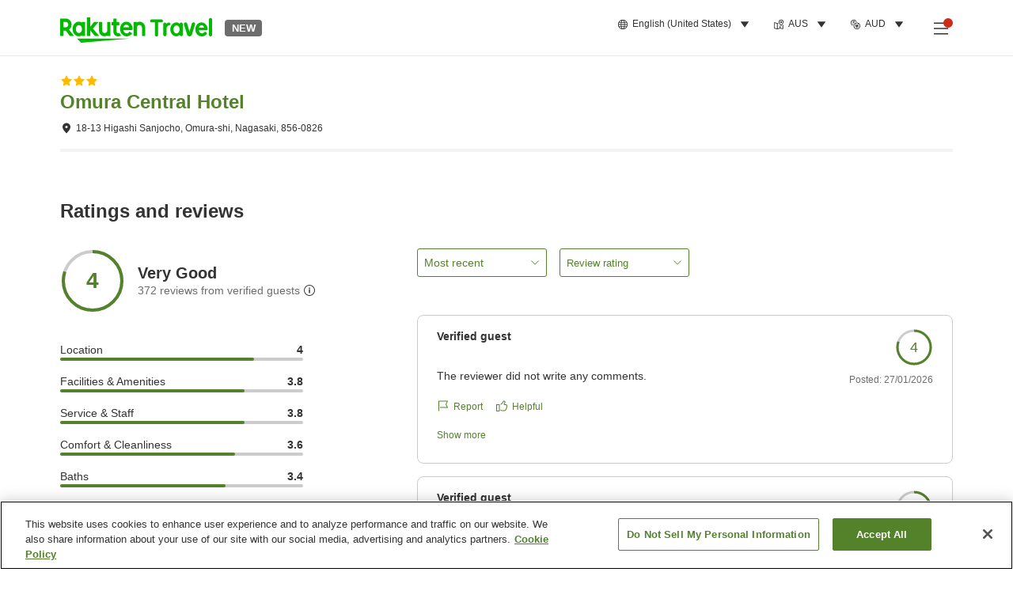

--- FILE ---
content_type: text/html; charset=utf-8
request_url: https://travel.rakuten.com/aus/en-us/hotel_info_review/cnt_japan/sub_nagasaki_prefecture/cty_omura_city/10123456863451/
body_size: 121084
content:
<!doctype html><html lang="en"><head>
  <script type="text/javascript" nonce="NARv/htiUDktvWTUV5uZPg==">
  let lang = window.location.pathname.split('/')?.[2];
  if (!lang || lang === 'en-us') lang = 'en';
  document.documentElement.setAttribute('lang', lang);
  </script> <script type="text/javascript" 
  src="https://cdn.cookielaw.org/consent/2a9e7cc8-5b37-4ce4-878b-6e52ef858224/OtAutoBlock.js" defer></script>
<script src="https://cdn.cookielaw.org/scripttemplates/otSDKStub.js" data-document-language="true"
  type="text/javascript" charset="UTF-8" data-domain-script="2a9e7cc8-5b37-4ce4-878b-6e52ef858224" defer></script>
<script type="text/javascript" nonce="NARv/htiUDktvWTUV5uZPg==">
  function OptanonWrapper() {
      window.oneTrustCheck && window.oneTrustCheck();
  }
</script><meta charset="utf-8"/><link rel="icon" href="https://trv.r10s.com/eve/static/images/favicon.ico"/><link rel="apple-touch-icon" href="https://trv.r10s.com/eve/static/images/webclipIcon.png"/><meta name="viewport" content="width=device-width,initial-scale=1"/><meta name="theme-color" content="#ffffff"/><link rel="search" type="application/opensearchdescription+xml" href="/opensearch.xml" title="Rakuten Travel"/><meta
      httpEquiv="Content-Security-Policy"
      content="frame-ancestors none; default-src 'self'; child-src blob: *; media-src 'self' blob: *;worker-src 'self'; base-uri 'self'; script-src 'self' 'report-sample' 'nonce-NARv/htiUDktvWTUV5uZPg==' static-content.payment.global.rakuten.com cdn.cookielaw.org connect.facebook.net *.newrelic.com pt.afl.rakuten.co.jp api.cms.rakuten.co.jp stream.cms.rakuten.co.jp token.id.global.rakuten.com login.account.rakuten.com *.rakuten.co.jp *.rakuten.com *.onetrust.com trvimg.r10s.jp trvis.r10s.jp trv.r10s.jp trv.r10s.com r.r10s.jp ias.r10s.jp tags.tiqcdn.com *.tealiumiq.com vjs.zencdn.net bam.nr-data.net *.criteo.com *.criteo.net maps.googleapis.com maps.gstatic.com *.googletagmanager.com *.googleadservices.com *.google.com googleads.g.doubleclick.net analytics.tiktok.com wcs.naver.net d.line-scdn.net d.line-cdn.net t1.daumcdn.net *.kayak.com *.creativecdn.com dsp.vpadn.com m.vpadn.com s.yimg.jp;style-src 'report-sample' 'unsafe-inline' 'self' https://fonts.googleapis.com https://trv.r10s.com;img-src 'self' data: *;frame-src 'self' *;font-src 'self' data: https://fonts.gstatic.com;manifest-src 'self' https://trv.r10s.com/;connect-src 'self' *;" />
<meta name="apple-itunes-app" content="app-id=1491708859, app-argument=https://travel.rakuten.com/aus/en-us/hotel_info_review/cnt_japan/sub_nagasaki_prefecture/cty_omura_city/10123456863451/" />
<meta name="naver-site-verification" content="5d526ebab209f4c92491764b5c5f30fc7eb55a46" /> <title data-react-helmet="true">Guest reviews for Omura Central Hotel | Rakuten Travel</title>
  <meta data-react-helmet="true" http-equiv="content-language" content="en-US"/><meta data-react-helmet="true" name="description" content="See how Omura Central Hotel scored with its guests. Rakuten Travel lets you check past guest reviews and user ratings to help you pick the best accommodation."/><meta data-react-helmet="true" property="og:type" content="website"/><meta data-react-helmet="true" property="og:title" content="Guest reviews for Omura Central Hotel | Rakuten Travel"/><meta data-react-helmet="true" property="og:description" content="See how Omura Central Hotel scored with its guests. Rakuten Travel lets you check past guest reviews and user ratings to help you pick the best accommodation."/><meta data-react-helmet="true" name="robots" content="noindex"/>
  
  <script data-react-helmet="true" type="application/ld+json">{"@context":"https://schema.org","@type":"Hotel","name":"Omura Central Hotel","address":{"@type":"PostalAddress","postalCode":"856-0826","streetAddress":"18-13 Higashi Sanjocho, Omura-shi, Nagasaki"},"aggregateRating":{"@type":"AggregateRating","ratingValue":4,"ratingCount":372}}</script> <script type="text/javascript"  nonce="NARv/htiUDktvWTUV5uZPg==">
;window.NREUM||(NREUM={});NREUM.init={obfuscate:[{regex: /^@St\..*/gi,replacement: 'AuthToken_Value'}],session_replay:{enabled:true,block_selector:'',mask_text_selector:'*',sampling_rate:1.0,error_sampling_rate:100.0,mask_all_inputs:true,collect_fonts:true,inline_images:false,inline_stylesheet:true,fix_stylesheets:true,preload:false,mask_input_options:{}},distributed_tracing:{enabled:true,exclude_newrelic_header:true},privacy:{cookies_enabled:true}};

;NREUM.loader_config={accountID:"1043116",trustKey:"1043116",agentID:"755343931",licenseKey:"7763a18cec",applicationID:"755343931"};
;NREUM.info={beacon:"bam.nr-data.net",errorBeacon:"bam.nr-data.net",licenseKey:"7763a18cec",applicationID:"755343931",sa:1};
;/*! For license information please see nr-loader-spa-1.286.0.min.js.LICENSE.txt */
(()=>{var e,t,r={8122:(e,t,r)=>{"use strict";r.d(t,{a:()=>i});var n=r(944);function i(e,t){try{if(!e||"object"!=typeof e)return(0,n.R)(3);if(!t||"object"!=typeof t)return(0,n.R)(4);const r=Object.create(Object.getPrototypeOf(t),Object.getOwnPropertyDescriptors(t)),o=0===Object.keys(r).length?e:r;for(let a in o)if(void 0!==e[a])try{if(null===e[a]){r[a]=null;continue}Array.isArray(e[a])&&Array.isArray(t[a])?r[a]=Array.from(new Set([...e[a],...t[a]])):"object"==typeof e[a]&&"object"==typeof t[a]?r[a]=i(e[a],t[a]):r[a]=e[a]}catch(e){(0,n.R)(1,e)}return r}catch(e){(0,n.R)(2,e)}}},2555:(e,t,r)=>{"use strict";r.d(t,{Vp:()=>c,fn:()=>s,x1:()=>u});var n=r(384),i=r(8122);const o={beacon:n.NT.beacon,errorBeacon:n.NT.errorBeacon,licenseKey:void 0,applicationID:void 0,sa:void 0,queueTime:void 0,applicationTime:void 0,ttGuid:void 0,user:void 0,account:void 0,product:void 0,extra:void 0,jsAttributes:{},userAttributes:void 0,atts:void 0,transactionName:void 0,tNamePlain:void 0},a={};function s(e){try{const t=c(e);return!!t.licenseKey&&!!t.errorBeacon&&!!t.applicationID}catch(e){return!1}}function c(e){if(!e)throw new Error("All info objects require an agent identifier!");if(!a[e])throw new Error("Info for ".concat(e," was never set"));return a[e]}function u(e,t){if(!e)throw new Error("All info objects require an agent identifier!");a[e]=(0,i.a)(t,o);const r=(0,n.nY)(e);r&&(r.info=a[e])}},9417:(e,t,r)=>{"use strict";r.d(t,{D0:()=>h,gD:()=>g,xN:()=>p});var n=r(3333);const i=e=>{if(!e||"string"!=typeof e)return!1;try{document.createDocumentFragment().querySelector(e)}catch{return!1}return!0};var o=r(2614),a=r(944),s=r(384),c=r(8122);const u="[data-nr-mask]",d=()=>{const e={feature_flags:[],experimental:{marks:!1,measures:!1,resources:!1},mask_selector:"*",block_selector:"[data-nr-block]",mask_input_options:{color:!1,date:!1,"datetime-local":!1,email:!1,month:!1,number:!1,range:!1,search:!1,tel:!1,text:!1,time:!1,url:!1,week:!1,textarea:!1,select:!1,password:!0}};return{ajax:{deny_list:void 0,block_internal:!0,enabled:!0,autoStart:!0},distributed_tracing:{enabled:void 0,exclude_newrelic_header:void 0,cors_use_newrelic_header:void 0,cors_use_tracecontext_headers:void 0,allowed_origins:void 0},get feature_flags(){return e.feature_flags},set feature_flags(t){e.feature_flags=t},generic_events:{enabled:!0,autoStart:!0},harvest:{interval:30},jserrors:{enabled:!0,autoStart:!0},logging:{enabled:!0,autoStart:!0},metrics:{enabled:!0,autoStart:!0},obfuscate:void 0,page_action:{enabled:!0},page_view_event:{enabled:!0,autoStart:!0},page_view_timing:{enabled:!0,autoStart:!0},performance:{get capture_marks(){return e.feature_flags.includes(n.$v.MARKS)||e.experimental.marks},set capture_marks(t){e.experimental.marks=t},get capture_measures(){return e.feature_flags.includes(n.$v.MEASURES)||e.experimental.measures},set capture_measures(t){e.experimental.measures=t},capture_detail:!0,resources:{get enabled(){return e.feature_flags.includes(n.$v.RESOURCES)||e.experimental.resources},set enabled(t){e.experimental.resources=t},asset_types:[],first_party_domains:[],ignore_newrelic:!0}},privacy:{cookies_enabled:!0},proxy:{assets:void 0,beacon:void 0},session:{expiresMs:o.wk,inactiveMs:o.BB},session_replay:{autoStart:!0,enabled:!1,preload:!1,sampling_rate:10,error_sampling_rate:100,collect_fonts:!1,inline_images:!1,fix_stylesheets:!0,mask_all_inputs:!0,get mask_text_selector(){return e.mask_selector},set mask_text_selector(t){i(t)?e.mask_selector="".concat(t,",").concat(u):""===t||null===t?e.mask_selector=u:(0,a.R)(5,t)},get block_class(){return"nr-block"},get ignore_class(){return"nr-ignore"},get mask_text_class(){return"nr-mask"},get block_selector(){return e.block_selector},set block_selector(t){i(t)?e.block_selector+=",".concat(t):""!==t&&(0,a.R)(6,t)},get mask_input_options(){return e.mask_input_options},set mask_input_options(t){t&&"object"==typeof t?e.mask_input_options={...t,password:!0}:(0,a.R)(7,t)}},session_trace:{enabled:!0,autoStart:!0},soft_navigations:{enabled:!0,autoStart:!0},spa:{enabled:!0,autoStart:!0},ssl:void 0,user_actions:{enabled:!0,elementAttributes:["id","className","tagName","type"]}}},l={},f="All configuration objects require an agent identifier!";function h(e){if(!e)throw new Error(f);if(!l[e])throw new Error("Configuration for ".concat(e," was never set"));return l[e]}function p(e,t){if(!e)throw new Error(f);l[e]=(0,c.a)(t,d());const r=(0,s.nY)(e);r&&(r.init=l[e])}function g(e,t){if(!e)throw new Error(f);var r=h(e);if(r){for(var n=t.split("."),i=0;i<n.length-1;i++)if("object"!=typeof(r=r[n[i]]))return;r=r[n[n.length-1]]}return r}},5603:(e,t,r)=>{"use strict";r.d(t,{a:()=>c,o:()=>s});var n=r(384),i=r(8122);const o={accountID:void 0,trustKey:void 0,agentID:void 0,licenseKey:void 0,applicationID:void 0,xpid:void 0},a={};function s(e){if(!e)throw new Error("All loader-config objects require an agent identifier!");if(!a[e])throw new Error("LoaderConfig for ".concat(e," was never set"));return a[e]}function c(e,t){if(!e)throw new Error("All loader-config objects require an agent identifier!");a[e]=(0,i.a)(t,o);const r=(0,n.nY)(e);r&&(r.loader_config=a[e])}},3371:(e,t,r)=>{"use strict";r.d(t,{V:()=>f,f:()=>l});var n=r(8122),i=r(384),o=r(6154),a=r(9324);let s=0;const c={buildEnv:a.F3,distMethod:a.Xs,version:a.xv,originTime:o.WN},u={customTransaction:void 0,disabled:!1,isolatedBacklog:!1,loaderType:void 0,maxBytes:3e4,onerror:void 0,ptid:void 0,releaseIds:{},appMetadata:{},session:void 0,denyList:void 0,timeKeeper:void 0,obfuscator:void 0,harvester:void 0},d={};function l(e){if(!e)throw new Error("All runtime objects require an agent identifier!");if(!d[e])throw new Error("Runtime for ".concat(e," was never set"));return d[e]}function f(e,t){if(!e)throw new Error("All runtime objects require an agent identifier!");d[e]={...(0,n.a)(t,u),...c},Object.hasOwnProperty.call(d[e],"harvestCount")||Object.defineProperty(d[e],"harvestCount",{get:()=>++s});const r=(0,i.nY)(e);r&&(r.runtime=d[e])}},9324:(e,t,r)=>{"use strict";r.d(t,{F3:()=>i,Xs:()=>o,Yq:()=>a,xv:()=>n});const n="1.286.0",i="PROD",o="CDN",a="^2.0.0-alpha.18"},6154:(e,t,r)=>{"use strict";r.d(t,{A4:()=>s,OF:()=>d,RI:()=>i,WN:()=>h,bv:()=>o,gm:()=>a,lR:()=>f,m:()=>u,mw:()=>c,sb:()=>l});var n=r(1863);const i="undefined"!=typeof window&&!!window.document,o="undefined"!=typeof WorkerGlobalScope&&("undefined"!=typeof self&&self instanceof WorkerGlobalScope&&self.navigator instanceof WorkerNavigator||"undefined"!=typeof globalThis&&globalThis instanceof WorkerGlobalScope&&globalThis.navigator instanceof WorkerNavigator),a=i?window:"undefined"!=typeof WorkerGlobalScope&&("undefined"!=typeof self&&self instanceof WorkerGlobalScope&&self||"undefined"!=typeof globalThis&&globalThis instanceof WorkerGlobalScope&&globalThis),s="complete"===a?.document?.readyState,c=Boolean("hidden"===a?.document?.visibilityState),u=""+a?.location,d=/iPad|iPhone|iPod/.test(a.navigator?.userAgent),l=d&&"undefined"==typeof SharedWorker,f=(()=>{const e=a.navigator?.userAgent?.match(/Firefox[/\s](\d+\.\d+)/);return Array.isArray(e)&&e.length>=2?+e[1]:0})(),h=Date.now()-(0,n.t)()},7295:(e,t,r)=>{"use strict";r.d(t,{Xv:()=>a,gX:()=>i,iW:()=>o});var n=[];function i(e){if(!e||o(e))return!1;if(0===n.length)return!0;for(var t=0;t<n.length;t++){var r=n[t];if("*"===r.hostname)return!1;if(s(r.hostname,e.hostname)&&c(r.pathname,e.pathname))return!1}return!0}function o(e){return void 0===e.hostname}function a(e){if(n=[],e&&e.length)for(var t=0;t<e.length;t++){let r=e[t];if(!r)continue;0===r.indexOf("http://")?r=r.substring(7):0===r.indexOf("https://")&&(r=r.substring(8));const i=r.indexOf("/");let o,a;i>0?(o=r.substring(0,i),a=r.substring(i)):(o=r,a="");let[s]=o.split(":");n.push({hostname:s,pathname:a})}}function s(e,t){return!(e.length>t.length)&&t.indexOf(e)===t.length-e.length}function c(e,t){return 0===e.indexOf("/")&&(e=e.substring(1)),0===t.indexOf("/")&&(t=t.substring(1)),""===e||e===t}},3241:(e,t,r)=>{"use strict";r.d(t,{W:()=>o});var n=r(6154);const i="newrelic";function o(e={}){try{n.gm.dispatchEvent(new CustomEvent(i,{detail:e}))}catch(e){}}},1687:(e,t,r)=>{"use strict";r.d(t,{Ak:()=>c,Ze:()=>l,x3:()=>u});var n=r(7836),i=r(3606),o=r(860),a=r(2646);const s={};function c(e,t){const r={staged:!1,priority:o.P3[t]||0};d(e),s[e].get(t)||s[e].set(t,r)}function u(e,t){e&&s[e]&&(s[e].get(t)&&s[e].delete(t),h(e,t,!1),s[e].size&&f(e))}function d(e){if(!e)throw new Error("agentIdentifier required");s[e]||(s[e]=new Map)}function l(e="",t="feature",r=!1){if(d(e),!e||!s[e].get(t)||r)return h(e,t);s[e].get(t).staged=!0,f(e)}function f(e){const t=Array.from(s[e]);t.every((([e,t])=>t.staged))&&(t.sort(((e,t)=>e[1].priority-t[1].priority)),t.forEach((([t])=>{s[e].delete(t),h(e,t)})))}function h(e,t,r=!0){const o=e?n.ee.get(e):n.ee,s=i.i.handlers;if(!o.aborted&&o.backlog&&s){if(r){const e=o.backlog[t],r=s[t];if(r){for(let t=0;e&&t<e.length;++t)p(e[t],r);Object.entries(r).forEach((([e,t])=>{Object.values(t||{}).forEach((t=>{t[0]?.on&&t[0]?.context()instanceof a.y&&t[0].on(e,t[1])}))}))}}o.isolatedBacklog||delete s[t],o.backlog[t]=null,o.emit("drain-"+t,[])}}function p(e,t){var r=e[1];Object.values(t[r]||{}).forEach((t=>{var r=e[0];if(t[0]===r){var n=t[1],i=e[3],o=e[2];n.apply(i,o)}}))}},7836:(e,t,r)=>{"use strict";r.d(t,{P:()=>c,ee:()=>u});var n=r(384),i=r(8990),o=r(3371),a=r(2646),s=r(5607);const c="nr@context:".concat(s.W),u=function e(t,r){var n={},s={},d={},l=!1;try{l=16===r.length&&(0,o.f)(r).isolatedBacklog}catch(e){}var f={on:p,addEventListener:p,removeEventListener:function(e,t){var r=n[e];if(!r)return;for(var i=0;i<r.length;i++)r[i]===t&&r.splice(i,1)},emit:function(e,r,n,i,o){!1!==o&&(o=!0);if(u.aborted&&!i)return;t&&o&&t.emit(e,r,n);for(var a=h(n),c=g(e),d=c.length,l=0;l<d;l++)c[l].apply(a,r);var p=v()[s[e]];p&&p.push([f,e,r,a]);return a},get:m,listeners:g,context:h,buffer:function(e,t){const r=v();if(t=t||"feature",f.aborted)return;Object.entries(e||{}).forEach((([e,n])=>{s[n]=t,t in r||(r[t]=[])}))},abort:function(){f._aborted=!0,Object.keys(f.backlog).forEach((e=>{delete f.backlog[e]}))},isBuffering:function(e){return!!v()[s[e]]},debugId:r,backlog:l?{}:t&&"object"==typeof t.backlog?t.backlog:{},isolatedBacklog:l};return Object.defineProperty(f,"aborted",{get:()=>{let e=f._aborted||!1;return e||(t&&(e=t.aborted),e)}}),f;function h(e){return e&&e instanceof a.y?e:e?(0,i.I)(e,c,(()=>new a.y(c))):new a.y(c)}function p(e,t){n[e]=g(e).concat(t)}function g(e){return n[e]||[]}function m(t){return d[t]=d[t]||e(f,t)}function v(){return f.backlog}}(void 0,"globalEE"),d=(0,n.Zm)();d.ee||(d.ee=u)},2646:(e,t,r)=>{"use strict";r.d(t,{y:()=>n});class n{constructor(e){this.contextId=e}}},9908:(e,t,r)=>{"use strict";r.d(t,{d:()=>n,p:()=>i});var n=r(7836).ee.get("handle");function i(e,t,r,i,o){o?(o.buffer([e],i),o.emit(e,t,r)):(n.buffer([e],i),n.emit(e,t,r))}},3606:(e,t,r)=>{"use strict";r.d(t,{i:()=>o});var n=r(9908);o.on=a;var i=o.handlers={};function o(e,t,r,o){a(o||n.d,i,e,t,r)}function a(e,t,r,i,o){o||(o="feature"),e||(e=n.d);var a=t[o]=t[o]||{};(a[r]=a[r]||[]).push([e,i])}},3878:(e,t,r)=>{"use strict";function n(e,t){return{capture:e,passive:!1,signal:t}}function i(e,t,r=!1,i){window.addEventListener(e,t,n(r,i))}function o(e,t,r=!1,i){document.addEventListener(e,t,n(r,i))}r.d(t,{DD:()=>o,jT:()=>n,sp:()=>i})},5607:(e,t,r)=>{"use strict";r.d(t,{W:()=>n});const n=(0,r(9566).bz)()},9566:(e,t,r)=>{"use strict";r.d(t,{LA:()=>s,ZF:()=>c,bz:()=>a,el:()=>u});var n=r(6154);const i="xxxxxxxx-xxxx-4xxx-yxxx-xxxxxxxxxxxx";function o(e,t){return e?15&e[t]:16*Math.random()|0}function a(){const e=n.gm?.crypto||n.gm?.msCrypto;let t,r=0;return e&&e.getRandomValues&&(t=e.getRandomValues(new Uint8Array(30))),i.split("").map((e=>"x"===e?o(t,r++).toString(16):"y"===e?(3&o()|8).toString(16):e)).join("")}function s(e){const t=n.gm?.crypto||n.gm?.msCrypto;let r,i=0;t&&t.getRandomValues&&(r=t.getRandomValues(new Uint8Array(e)));const a=[];for(var s=0;s<e;s++)a.push(o(r,i++).toString(16));return a.join("")}function c(){return s(16)}function u(){return s(32)}},2614:(e,t,r)=>{"use strict";r.d(t,{BB:()=>a,H3:()=>n,g:()=>u,iL:()=>c,tS:()=>s,uh:()=>i,wk:()=>o});const n="NRBA",i="SESSION",o=144e5,a=18e5,s={STARTED:"session-started",PAUSE:"session-pause",RESET:"session-reset",RESUME:"session-resume",UPDATE:"session-update"},c={SAME_TAB:"same-tab",CROSS_TAB:"cross-tab"},u={OFF:0,FULL:1,ERROR:2}},1863:(e,t,r)=>{"use strict";function n(){return Math.floor(performance.now())}r.d(t,{t:()=>n})},7485:(e,t,r)=>{"use strict";r.d(t,{D:()=>i});var n=r(6154);function i(e){if(0===(e||"").indexOf("data:"))return{protocol:"data"};try{const t=new URL(e,location.href),r={port:t.port,hostname:t.hostname,pathname:t.pathname,search:t.search,protocol:t.protocol.slice(0,t.protocol.indexOf(":")),sameOrigin:t.protocol===n.gm?.location?.protocol&&t.host===n.gm?.location?.host};return r.port&&""!==r.port||("http:"===t.protocol&&(r.port="80"),"https:"===t.protocol&&(r.port="443")),r.pathname&&""!==r.pathname?r.pathname.startsWith("/")||(r.pathname="/".concat(r.pathname)):r.pathname="/",r}catch(e){return{}}}},944:(e,t,r)=>{"use strict";function n(e,t){"function"==typeof console.debug&&console.debug("New Relic Warning: https://github.com/newrelic/newrelic-browser-agent/blob/main/docs/warning-codes.md#".concat(e),t)}r.d(t,{R:()=>n})},5701:(e,t,r)=>{"use strict";r.d(t,{B:()=>a,t:()=>s});var n=r(7836),i=r(3241);const o=new Set,a={};function s(e,t){const r=n.ee.get(t);a[t]??={},e&&"object"==typeof e&&(o.has(t)||(r.emit("rumresp",[e]),a[t]=e,o.add(t),(0,i.W)({agentIdentifier:t,loaded:!0,drained:!0,type:"lifecycle",name:"load",feature:void 0,data:e})))}},8990:(e,t,r)=>{"use strict";r.d(t,{I:()=>i});var n=Object.prototype.hasOwnProperty;function i(e,t,r){if(n.call(e,t))return e[t];var i=r();if(Object.defineProperty&&Object.keys)try{return Object.defineProperty(e,t,{value:i,writable:!0,enumerable:!1}),i}catch(e){}return e[t]=i,i}},6389:(e,t,r)=>{"use strict";function n(e,t=500,r={}){const n=r?.leading||!1;let i;return(...r)=>{n&&void 0===i&&(e.apply(this,r),i=setTimeout((()=>{i=clearTimeout(i)}),t)),n||(clearTimeout(i),i=setTimeout((()=>{e.apply(this,r)}),t))}}function i(e){let t=!1;return(...r)=>{t||(t=!0,e.apply(this,r))}}r.d(t,{J:()=>i,s:()=>n})},3304:(e,t,r)=>{"use strict";r.d(t,{A:()=>o});var n=r(7836);const i=()=>{const e=new WeakSet;return(t,r)=>{if("object"==typeof r&&null!==r){if(e.has(r))return;e.add(r)}return r}};function o(e){try{return JSON.stringify(e,i())??""}catch(e){try{n.ee.emit("internal-error",[e])}catch(e){}return""}}},5289:(e,t,r)=>{"use strict";r.d(t,{GG:()=>o,sB:()=>a});var n=r(3878);function i(){return"undefined"==typeof document||"complete"===document.readyState}function o(e,t){if(i())return e();(0,n.sp)("load",e,t)}function a(e){if(i())return e();(0,n.DD)("DOMContentLoaded",e)}},384:(e,t,r)=>{"use strict";r.d(t,{NT:()=>o,US:()=>d,Zm:()=>a,bQ:()=>c,dV:()=>s,nY:()=>u,pV:()=>l});var n=r(6154),i=r(1863);const o={beacon:"bam.nr-data.net",errorBeacon:"bam.nr-data.net"};function a(){return n.gm.NREUM||(n.gm.NREUM={}),void 0===n.gm.newrelic&&(n.gm.newrelic=n.gm.NREUM),n.gm.NREUM}function s(){let e=a();return e.o||(e.o={ST:n.gm.setTimeout,SI:n.gm.setImmediate,CT:n.gm.clearTimeout,XHR:n.gm.XMLHttpRequest,REQ:n.gm.Request,EV:n.gm.Event,PR:n.gm.Promise,MO:n.gm.MutationObserver,FETCH:n.gm.fetch,WS:n.gm.WebSocket}),e}function c(e,t){let r=a();r.initializedAgents??={},t.initializedAt={ms:(0,i.t)(),date:new Date},r.initializedAgents[e]=t}function u(e){let t=a();return t.initializedAgents?.[e]}function d(e,t){a()[e]=t}function l(){return function(){let e=a();const t=e.info||{};e.info={beacon:o.beacon,errorBeacon:o.errorBeacon,...t}}(),function(){let e=a();const t=e.init||{};e.init={...t}}(),s(),function(){let e=a();const t=e.loader_config||{};e.loader_config={...t}}(),a()}},2843:(e,t,r)=>{"use strict";r.d(t,{u:()=>i});var n=r(3878);function i(e,t=!1,r,i){(0,n.DD)("visibilitychange",(function(){if(t)return void("hidden"===document.visibilityState&&e());e(document.visibilityState)}),r,i)}},8139:(e,t,r)=>{"use strict";r.d(t,{u:()=>f});var n=r(7836),i=r(3434),o=r(8990),a=r(6154);const s={},c=a.gm.XMLHttpRequest,u="addEventListener",d="removeEventListener",l="nr@wrapped:".concat(n.P);function f(e){var t=function(e){return(e||n.ee).get("events")}(e);if(s[t.debugId]++)return t;s[t.debugId]=1;var r=(0,i.YM)(t,!0);function f(e){r.inPlace(e,[u,d],"-",p)}function p(e,t){return e[1]}return"getPrototypeOf"in Object&&(a.RI&&h(document,f),c&&h(c.prototype,f),h(a.gm,f)),t.on(u+"-start",(function(e,t){var n=e[1];if(null!==n&&("function"==typeof n||"object"==typeof n)){var i=(0,o.I)(n,l,(function(){var e={object:function(){if("function"!=typeof n.handleEvent)return;return n.handleEvent.apply(n,arguments)},function:n}[typeof n];return e?r(e,"fn-",null,e.name||"anonymous"):n}));this.wrapped=e[1]=i}})),t.on(d+"-start",(function(e){e[1]=this.wrapped||e[1]})),t}function h(e,t,...r){let n=e;for(;"object"==typeof n&&!Object.prototype.hasOwnProperty.call(n,u);)n=Object.getPrototypeOf(n);n&&t(n,...r)}},3434:(e,t,r)=>{"use strict";r.d(t,{Jt:()=>o,YM:()=>c});var n=r(7836),i=r(5607);const o="nr@original:".concat(i.W);var a=Object.prototype.hasOwnProperty,s=!1;function c(e,t){return e||(e=n.ee),r.inPlace=function(e,t,n,i,o){n||(n="");const a="-"===n.charAt(0);for(let s=0;s<t.length;s++){const c=t[s],u=e[c];d(u)||(e[c]=r(u,a?c+n:n,i,c,o))}},r.flag=o,r;function r(t,r,n,s,c){return d(t)?t:(r||(r=""),nrWrapper[o]=t,function(e,t,r){if(Object.defineProperty&&Object.keys)try{return Object.keys(e).forEach((function(r){Object.defineProperty(t,r,{get:function(){return e[r]},set:function(t){return e[r]=t,t}})})),t}catch(e){u([e],r)}for(var n in e)a.call(e,n)&&(t[n]=e[n])}(t,nrWrapper,e),nrWrapper);function nrWrapper(){var o,a,d,l;try{a=this,o=[...arguments],d="function"==typeof n?n(o,a):n||{}}catch(t){u([t,"",[o,a,s],d],e)}i(r+"start",[o,a,s],d,c);try{return l=t.apply(a,o)}catch(e){throw i(r+"err",[o,a,e],d,c),e}finally{i(r+"end",[o,a,l],d,c)}}}function i(r,n,i,o){if(!s||t){var a=s;s=!0;try{e.emit(r,n,i,t,o)}catch(t){u([t,r,n,i],e)}s=a}}}function u(e,t){t||(t=n.ee);try{t.emit("internal-error",e)}catch(e){}}function d(e){return!(e&&"function"==typeof e&&e.apply&&!e[o])}},9414:(e,t,r)=>{"use strict";r.d(t,{J:()=>c});var n=r(7836),i=r(2646),o=r(944),a=r(3434);const s=new Map;function c(e,t,r,c){if("object"!=typeof t||!t||"string"!=typeof r||!r||"function"!=typeof t[r])return(0,o.R)(29);const u=function(e){return(e||n.ee).get("logger")}(e),d=(0,a.YM)(u),l=new i.y(n.P);l.level=c.level,l.customAttributes=c.customAttributes;const f=t[r]?.[a.Jt]||t[r];return s.set(f,l),d.inPlace(t,[r],"wrap-logger-",(()=>s.get(f))),u}},9300:(e,t,r)=>{"use strict";r.d(t,{T:()=>n});const n=r(860).K7.ajax},3333:(e,t,r)=>{"use strict";r.d(t,{$v:()=>u,TZ:()=>n,Zp:()=>i,kd:()=>c,mq:()=>s,nf:()=>a,qN:()=>o});const n=r(860).K7.genericEvents,i=["auxclick","click","copy","keydown","paste","scrollend"],o=["focus","blur"],a=4,s=1e3,c=["PageAction","UserAction","BrowserPerformance"],u={MARKS:"experimental.marks",MEASURES:"experimental.measures",RESOURCES:"experimental.resources"}},6774:(e,t,r)=>{"use strict";r.d(t,{T:()=>n});const n=r(860).K7.jserrors},993:(e,t,r)=>{"use strict";r.d(t,{A$:()=>o,ET:()=>a,TZ:()=>s,p_:()=>i});var n=r(860);const i={ERROR:"ERROR",WARN:"WARN",INFO:"INFO",DEBUG:"DEBUG",TRACE:"TRACE"},o={OFF:0,ERROR:1,WARN:2,INFO:3,DEBUG:4,TRACE:5},a="log",s=n.K7.logging},3785:(e,t,r)=>{"use strict";r.d(t,{R:()=>c,b:()=>u});var n=r(9908),i=r(1863),o=r(860),a=r(8154),s=r(993);function c(e,t,r={},c=s.p_.INFO){(0,n.p)(a.xV,["API/logging/".concat(c.toLowerCase(),"/called")],void 0,o.K7.metrics,e),(0,n.p)(s.ET,[(0,i.t)(),t,r,c],void 0,o.K7.logging,e)}function u(e){return"string"==typeof e&&Object.values(s.p_).some((t=>t===e.toUpperCase().trim()))}},8154:(e,t,r)=>{"use strict";r.d(t,{z_:()=>o,XG:()=>s,TZ:()=>n,rs:()=>i,xV:()=>a});r(6154),r(9566),r(384);const n=r(860).K7.metrics,i="sm",o="cm",a="storeSupportabilityMetrics",s="storeEventMetrics"},6630:(e,t,r)=>{"use strict";r.d(t,{T:()=>n});const n=r(860).K7.pageViewEvent},782:(e,t,r)=>{"use strict";r.d(t,{T:()=>n});const n=r(860).K7.pageViewTiming},6344:(e,t,r)=>{"use strict";r.d(t,{BB:()=>d,G4:()=>o,Qb:()=>l,TZ:()=>i,Ug:()=>a,_s:()=>s,bc:()=>u,yP:()=>c});var n=r(2614);const i=r(860).K7.sessionReplay,o={RECORD:"recordReplay",PAUSE:"pauseReplay",REPLAY_RUNNING:"replayRunning",ERROR_DURING_REPLAY:"errorDuringReplay"},a=.12,s={DomContentLoaded:0,Load:1,FullSnapshot:2,IncrementalSnapshot:3,Meta:4,Custom:5},c={[n.g.ERROR]:15e3,[n.g.FULL]:3e5,[n.g.OFF]:0},u={RESET:{message:"Session was reset",sm:"Reset"},IMPORT:{message:"Recorder failed to import",sm:"Import"},TOO_MANY:{message:"429: Too Many Requests",sm:"Too-Many"},TOO_BIG:{message:"Payload was too large",sm:"Too-Big"},CROSS_TAB:{message:"Session Entity was set to OFF on another tab",sm:"Cross-Tab"},ENTITLEMENTS:{message:"Session Replay is not allowed and will not be started",sm:"Entitlement"}},d=5e3,l={API:"api"}},5270:(e,t,r)=>{"use strict";r.d(t,{Aw:()=>c,CT:()=>u,SR:()=>s,rF:()=>d});var n=r(384),i=r(9417),o=r(7767),a=r(6154);function s(e){return!!(0,n.dV)().o.MO&&(0,o.V)(e)&&!0===(0,i.gD)(e,"session_trace.enabled")}function c(e){return!0===(0,i.gD)(e,"session_replay.preload")&&s(e)}function u(e,t){const r=t.correctAbsoluteTimestamp(e);return{originalTimestamp:e,correctedTimestamp:r,timestampDiff:e-r,originTime:a.WN,correctedOriginTime:t.correctedOriginTime,originTimeDiff:Math.floor(a.WN-t.correctedOriginTime)}}function d(e,t){try{if("string"==typeof t?.type){if("password"===t.type.toLowerCase())return"*".repeat(e?.length||0);if(void 0!==t?.dataset?.nrUnmask||t?.classList?.contains("nr-unmask"))return e}}catch(e){}return"string"==typeof e?e.replace(/[\S]/g,"*"):"*".repeat(e?.length||0)}},3738:(e,t,r)=>{"use strict";r.d(t,{He:()=>i,Kp:()=>s,Lc:()=>u,Rz:()=>d,TZ:()=>n,bD:()=>o,d3:()=>a,jx:()=>l,uP:()=>c});const n=r(860).K7.sessionTrace,i="bstResource",o="resource",a="-start",s="-end",c="fn"+a,u="fn"+s,d="pushState",l=1e3},3962:(e,t,r)=>{"use strict";r.d(t,{AM:()=>o,O2:()=>c,Qu:()=>u,TZ:()=>s,ih:()=>d,pP:()=>a,tC:()=>i});var n=r(860);const i=["click","keydown","submit","popstate"],o="api",a="initialPageLoad",s=n.K7.softNav,c={INITIAL_PAGE_LOAD:"",ROUTE_CHANGE:1,UNSPECIFIED:2},u={INTERACTION:1,AJAX:2,CUSTOM_END:3,CUSTOM_TRACER:4},d={IP:"in progress",FIN:"finished",CAN:"cancelled"}},7378:(e,t,r)=>{"use strict";r.d(t,{$p:()=>x,BR:()=>b,Kp:()=>R,L3:()=>y,Lc:()=>c,NC:()=>o,SG:()=>d,TZ:()=>i,U6:()=>p,UT:()=>m,d3:()=>w,dT:()=>f,e5:()=>A,gx:()=>v,l9:()=>l,oW:()=>h,op:()=>g,rw:()=>u,tH:()=>T,uP:()=>s,wW:()=>E,xq:()=>a});var n=r(384);const i=r(860).K7.spa,o=["click","submit","keypress","keydown","keyup","change"],a=999,s="fn-start",c="fn-end",u="cb-start",d="api-ixn-",l="remaining",f="interaction",h="spaNode",p="jsonpNode",g="fetch-start",m="fetch-done",v="fetch-body-",b="jsonp-end",y=(0,n.dV)().o.ST,w="-start",R="-end",x="-body",E="cb"+R,A="jsTime",T="fetch"},4234:(e,t,r)=>{"use strict";r.d(t,{W:()=>o});var n=r(7836),i=r(1687);class o{constructor(e,t){this.agentIdentifier=e,this.ee=n.ee.get(e),this.featureName=t,this.blocked=!1}deregisterDrain(){(0,i.x3)(this.agentIdentifier,this.featureName)}}},7767:(e,t,r)=>{"use strict";r.d(t,{V:()=>o});var n=r(9417),i=r(6154);const o=e=>i.RI&&!0===(0,n.gD)(e,"privacy.cookies_enabled")},8969:(e,t,r)=>{"use strict";r.d(t,{j:()=>I});var n=r(860),i=r(2555),o=r(9908),a=r(1687),s=r(5289),c=r(6154),u=r(944),d=r(8154),l=r(384),f=r(6344);const h=["setErrorHandler","finished","addToTrace","addRelease","recordCustomEvent","addPageAction","setCurrentRouteName","setPageViewName","setCustomAttribute","interaction","noticeError","setUserId","setApplicationVersion","start",f.G4.RECORD,f.G4.PAUSE,"log","wrapLogger"],p=["setErrorHandler","finished","addToTrace","addRelease"];var g=r(1863),m=r(2614),v=r(993),b=r(3785),y=r(9414),w=r(3241),R=r(5701);function x(){const e=(0,l.pV)();h.forEach((t=>{e[t]=(...r)=>function(t,...r){let n=[];return Object.values(e.initializedAgents).forEach((e=>{e&&e.runtime?e.exposed&&e[t]&&"micro-agent"!==e.runtime.loaderType&&n.push(e[t](...r)):(0,u.R)(38,t)})),n[0]}(t,...r)}))}const E={};var A=r(9417),T=r(5603),S=r(3371);const N=e=>{const t=e.startsWith("http");e+="/",r.p=t?e:"https://"+e};var O=r(7836);const _=new Set;function I(e,t={},h,I){let{init:P,info:j,loader_config:C,runtime:k={},exposed:L=!0}=t;k.loaderType=h;const H=(0,l.pV)();j||(P=H.init,j=H.info,C=H.loader_config),(0,A.xN)(e.agentIdentifier,P||{}),(0,T.a)(e.agentIdentifier,C||{}),j.jsAttributes??={},c.bv&&(j.jsAttributes.isWorker=!0),(0,i.x1)(e.agentIdentifier,j);const M=e.init,D=[j.beacon,j.errorBeacon];_.has(e.agentIdentifier)||(M.proxy.assets&&(N(M.proxy.assets),D.push(M.proxy.assets)),M.proxy.beacon&&D.push(M.proxy.beacon),x(),(0,l.US)("activatedFeatures",R.B),e.runSoftNavOverSpa&&=!0===M.soft_navigations.enabled&&M.feature_flags.includes("soft_nav")),k.denyList=[...M.ajax.deny_list||[],...M.ajax.block_internal?D:[]],k.ptid=e.agentIdentifier,(0,S.V)(e.agentIdentifier,k),_.has(e.agentIdentifier)||(e.ee=O.ee.get(e.agentIdentifier),e.exposed=L,function(e,t){t||(0,a.Ak)(e.agentIdentifier,"api");const l=e.ee.get("tracer");E[e.agentIdentifier]=m.g.OFF,e.ee.on(f.G4.REPLAY_RUNNING,(t=>{E[e.agentIdentifier]=t}));const h="api-",x=h+"ixn-";function A(t,r,n,o){const a=e.info;return null===r?delete a.jsAttributes[t]:(0,i.x1)(e.agentIdentifier,{...a,jsAttributes:{...a.jsAttributes,[t]:r}}),N(h,n,!0,o||null===r?"session":void 0)(t,r)}function T(){}e.log=function(t,{customAttributes:r={},level:i=v.p_.INFO}={}){(0,o.p)(d.xV,["API/log/called"],void 0,n.K7.metrics,e.ee),(0,b.R)(e.ee,t,r,i)},e.wrapLogger=(t,r,{customAttributes:i={},level:a=v.p_.INFO}={})=>{(0,o.p)(d.xV,["API/wrapLogger/called"],void 0,n.K7.metrics,e.ee),(0,y.J)(e.ee,t,r,{customAttributes:i,level:a})},p.forEach((t=>{e[t]=N(h,t,!0,"api")})),e.addPageAction=N(h,"addPageAction",!0,n.K7.genericEvents),e.recordCustomEvent=N(h,"recordCustomEvent",!0,n.K7.genericEvents),e.setPageViewName=function(t,r){if("string"==typeof t)return"/"!==t.charAt(0)&&(t="/"+t),e.runtime.customTransaction=(r||"http://custom.transaction")+t,N(h,"setPageViewName",!0)()},e.setCustomAttribute=function(e,t,r=!1){if("string"==typeof e){if(["string","number","boolean"].includes(typeof t)||null===t)return A(e,t,"setCustomAttribute",r);(0,u.R)(40,typeof t)}else(0,u.R)(39,typeof e)},e.setUserId=function(e){if("string"==typeof e||null===e)return A("enduser.id",e,"setUserId",!0);(0,u.R)(41,typeof e)},e.setApplicationVersion=function(e){if("string"==typeof e||null===e)return A("application.version",e,"setApplicationVersion",!1);(0,u.R)(42,typeof e)},e.start=()=>{try{(0,o.p)(d.xV,["API/start/called"],void 0,n.K7.metrics,e.ee),e.ee.emit("manual-start-all")}catch(e){(0,u.R)(23,e)}},e[f.G4.RECORD]=function(){(0,o.p)(d.xV,["API/recordReplay/called"],void 0,n.K7.metrics,e.ee),(0,o.p)(f.G4.RECORD,[],void 0,n.K7.sessionReplay,e.ee)},e[f.G4.PAUSE]=function(){(0,o.p)(d.xV,["API/pauseReplay/called"],void 0,n.K7.metrics,e.ee),(0,o.p)(f.G4.PAUSE,[],void 0,n.K7.sessionReplay,e.ee)},e.interaction=function(e){return(new T).get("object"==typeof e?e:{})};const S=T.prototype={createTracer:function(t,r){var i={},a=this,s="function"==typeof r;return(0,o.p)(d.xV,["API/createTracer/called"],void 0,n.K7.metrics,e.ee),e.runSoftNavOverSpa||(0,o.p)(x+"tracer",[(0,g.t)(),t,i],a,n.K7.spa,e.ee),function(){if(l.emit((s?"":"no-")+"fn-start",[(0,g.t)(),a,s],i),s)try{return r.apply(this,arguments)}catch(e){const t="string"==typeof e?new Error(e):e;throw l.emit("fn-err",[arguments,this,t],i),t}finally{l.emit("fn-end",[(0,g.t)()],i)}}}};function N(t,r,i,a){return function(){return(0,o.p)(d.xV,["API/"+r+"/called"],void 0,n.K7.metrics,e.ee),(0,w.W)({agentIdentifier:e.agentIdentifier,drained:!!R.B?.[e.agentIdentifier],type:"data",name:"api",feature:t+r,data:{notSpa:i,bufferGroup:a}}),a&&(0,o.p)(t+r,[i?(0,g.t)():performance.now(),...arguments],i?null:this,a,e.ee),i?void 0:this}}function O(){r.e(478).then(r.bind(r,8778)).then((({setAsyncAPI:t})=>{t(e),(0,a.Ze)(e.agentIdentifier,"api")})).catch((t=>{(0,u.R)(27,t),e.ee.abort()}))}["actionText","setName","setAttribute","save","ignore","onEnd","getContext","end","get"].forEach((t=>{S[t]=N(x,t,void 0,e.runSoftNavOverSpa?n.K7.softNav:n.K7.spa)})),e.setCurrentRouteName=e.runSoftNavOverSpa?N(x,"routeName",void 0,n.K7.softNav):N(h,"routeName",!0,n.K7.spa),e.noticeError=function(t,r){"string"==typeof t&&(t=new Error(t)),(0,o.p)(d.xV,["API/noticeError/called"],void 0,n.K7.metrics,e.ee),(0,o.p)("err",[t,(0,g.t)(),!1,r,!!E[e.agentIdentifier]],void 0,n.K7.jserrors,e.ee)},c.RI?(0,s.GG)((()=>O()),!0):O()}(e,I),(0,w.W)({agentIdentifier:e.agentIdentifier,drained:!!R.B?.[e.agentIdentifier],type:"lifecycle",name:"initialize",feature:void 0,data:e.config})),_.add(e.agentIdentifier)}},8374:(e,t,r)=>{r.nc=(()=>{try{return document?.currentScript?.nonce}catch(e){}return""})()},860:(e,t,r)=>{"use strict";r.d(t,{$J:()=>d,K7:()=>c,P3:()=>u,XX:()=>i,Yy:()=>s,df:()=>o,qY:()=>n,v4:()=>a});const n="events",i="jserrors",o="browser/blobs",a="rum",s="browser/logs",c={ajax:"ajax",genericEvents:"generic_events",jserrors:i,logging:"logging",metrics:"metrics",pageAction:"page_action",pageViewEvent:"page_view_event",pageViewTiming:"page_view_timing",sessionReplay:"session_replay",sessionTrace:"session_trace",softNav:"soft_navigations",spa:"spa"},u={[c.pageViewEvent]:1,[c.pageViewTiming]:2,[c.metrics]:3,[c.jserrors]:4,[c.spa]:5,[c.ajax]:6,[c.sessionTrace]:7,[c.softNav]:8,[c.sessionReplay]:9,[c.logging]:10,[c.genericEvents]:11},d={[c.pageViewEvent]:a,[c.pageViewTiming]:n,[c.ajax]:n,[c.spa]:n,[c.softNav]:n,[c.metrics]:i,[c.jserrors]:i,[c.sessionTrace]:o,[c.sessionReplay]:o,[c.logging]:s,[c.genericEvents]:"ins"}}},n={};function i(e){var t=n[e];if(void 0!==t)return t.exports;var o=n[e]={exports:{}};return r[e](o,o.exports,i),o.exports}i.m=r,i.d=(e,t)=>{for(var r in t)i.o(t,r)&&!i.o(e,r)&&Object.defineProperty(e,r,{enumerable:!0,get:t[r]})},i.f={},i.e=e=>Promise.all(Object.keys(i.f).reduce(((t,r)=>(i.f[r](e,t),t)),[])),i.u=e=>({212:"nr-spa-compressor",249:"nr-spa-recorder",478:"nr-spa"}[e]+"-1.286.0.min.js"),i.o=(e,t)=>Object.prototype.hasOwnProperty.call(e,t),e={},t="NRBA-1.286.0.PROD:",i.l=(r,n,o,a)=>{if(e[r])e[r].push(n);else{var s,c;if(void 0!==o)for(var u=document.getElementsByTagName("script"),d=0;d<u.length;d++){var l=u[d];if(l.getAttribute("src")==r||l.getAttribute("data-webpack")==t+o){s=l;break}}if(!s){c=!0;var f={478:"sha512-xt9QypT23DNupLy9wXPzK6uGCHucLx9ieBiprVZwJD/HfkKcTY5t9xUrMvJ/ybOBfVDiFPL8R/YCJHdANxjV3g==",249:"sha512-KxJzV7dF4ry7RzxsxRBMJPnHjRdZUbseWowgGkDemMtubSveBZAlqlWb/489Lpd5K2u0Q2zTSBK599A9+u9jpA==",212:"sha512-ges3wTNuYgFINvgkoryTYKsHZWBqvLFD9qo1XJQWq5OYq+1DVXuGFs9cYogVoQEoCQxuaUdKAXcxF/sl3Ntbrg=="};(s=document.createElement("script")).charset="utf-8",s.timeout=120,i.nc&&s.setAttribute("nonce",i.nc),s.setAttribute("data-webpack",t+o),s.src=r,0!==s.src.indexOf(window.location.origin+"/")&&(s.crossOrigin="anonymous"),f[a]&&(s.integrity=f[a])}e[r]=[n];var h=(t,n)=>{s.onerror=s.onload=null,clearTimeout(p);var i=e[r];if(delete e[r],s.parentNode&&s.parentNode.removeChild(s),i&&i.forEach((e=>e(n))),t)return t(n)},p=setTimeout(h.bind(null,void 0,{type:"timeout",target:s}),12e4);s.onerror=h.bind(null,s.onerror),s.onload=h.bind(null,s.onload),c&&document.head.appendChild(s)}},i.r=e=>{"undefined"!=typeof Symbol&&Symbol.toStringTag&&Object.defineProperty(e,Symbol.toStringTag,{value:"Module"}),Object.defineProperty(e,"__esModule",{value:!0})},i.p="https://js-agent.newrelic.com/",(()=>{var e={38:0,788:0};i.f.j=(t,r)=>{var n=i.o(e,t)?e[t]:void 0;if(0!==n)if(n)r.push(n[2]);else{var o=new Promise(((r,i)=>n=e[t]=[r,i]));r.push(n[2]=o);var a=i.p+i.u(t),s=new Error;i.l(a,(r=>{if(i.o(e,t)&&(0!==(n=e[t])&&(e[t]=void 0),n)){var o=r&&("load"===r.type?"missing":r.type),a=r&&r.target&&r.target.src;s.message="Loading chunk "+t+" failed.\n("+o+": "+a+")",s.name="ChunkLoadError",s.type=o,s.request=a,n[1](s)}}),"chunk-"+t,t)}};var t=(t,r)=>{var n,o,[a,s,c]=r,u=0;if(a.some((t=>0!==e[t]))){for(n in s)i.o(s,n)&&(i.m[n]=s[n]);if(c)c(i)}for(t&&t(r);u<a.length;u++)o=a[u],i.o(e,o)&&e[o]&&e[o][0](),e[o]=0},r=self["webpackChunk:NRBA-1.286.0.PROD"]=self["webpackChunk:NRBA-1.286.0.PROD"]||[];r.forEach(t.bind(null,0)),r.push=t.bind(null,r.push.bind(r))})(),(()=>{"use strict";i(8374);var e=i(944),t=i(6344),r=i(9566);class n{agentIdentifier;constructor(){this.agentIdentifier=(0,r.LA)(16)}#e(t,...r){if(this[t]!==n.prototype[t])return this[t](...r);(0,e.R)(35,t)}addPageAction(e,t){return this.#e("addPageAction",e,t)}recordCustomEvent(e,t){return this.#e("recordCustomEvent",e,t)}setPageViewName(e,t){return this.#e("setPageViewName",e,t)}setCustomAttribute(e,t,r){return this.#e("setCustomAttribute",e,t,r)}noticeError(e,t){return this.#e("noticeError",e,t)}setUserId(e){return this.#e("setUserId",e)}setApplicationVersion(e){return this.#e("setApplicationVersion",e)}setErrorHandler(e){return this.#e("setErrorHandler",e)}addRelease(e,t){return this.#e("addRelease",e,t)}log(e,t){return this.#e("log",e,t)}}class o extends n{#e(t,...r){if(this[t]!==o.prototype[t]&&this[t]!==n.prototype[t])return this[t](...r);(0,e.R)(35,t)}start(){return this.#e("start")}finished(e){return this.#e("finished",e)}recordReplay(){return this.#e(t.G4.RECORD)}pauseReplay(){return this.#e(t.G4.PAUSE)}addToTrace(e){return this.#e("addToTrace",e)}setCurrentRouteName(e){return this.#e("setCurrentRouteName",e)}interaction(){return this.#e("interaction")}wrapLogger(e,t,r){return this.#e("wrapLogger",e,t,r)}}var a=i(860),s=i(9417);const c=Object.values(a.K7);function u(e){const t={};return c.forEach((r=>{t[r]=function(e,t){return!0===(0,s.gD)(t,"".concat(e,".enabled"))}(r,e)})),t}var d=i(8969);var l=i(1687),f=i(4234),h=i(5289),p=i(6154),g=i(5270),m=i(7767),v=i(6389);class b extends f.W{constructor(e,t,r=!0){super(e.agentIdentifier,t),this.auto=r,this.abortHandler=void 0,this.featAggregate=void 0,this.onAggregateImported=void 0,!1===e.init[this.featureName].autoStart&&(this.auto=!1),this.auto?(0,l.Ak)(e.agentIdentifier,t):this.ee.on("manual-start-all",(0,v.J)((()=>{(0,l.Ak)(e.agentIdentifier,this.featureName),this.auto=!0,this.importAggregator(e)})))}importAggregator(t,r={}){if(this.featAggregate||!this.auto)return;let n;this.onAggregateImported=new Promise((e=>{n=e}));const o=async()=>{let o;try{if((0,m.V)(this.agentIdentifier)){const{setupAgentSession:e}=await i.e(478).then(i.bind(i,6526));o=e(t)}}catch(t){(0,e.R)(20,t),this.ee.emit("internal-error",[t]),this.featureName===a.K7.sessionReplay&&this.abortHandler?.()}try{if(!this.#t(this.featureName,o))return(0,l.Ze)(this.agentIdentifier,this.featureName),void n(!1);const{lazyFeatureLoader:e}=await i.e(478).then(i.bind(i,6103)),{Aggregate:a}=await e(this.featureName,"aggregate");this.featAggregate=new a(t,r),t.runtime.harvester.initializedAggregates.push(this.featAggregate),n(!0)}catch(t){(0,e.R)(34,t),this.abortHandler?.(),(0,l.Ze)(this.agentIdentifier,this.featureName,!0),n(!1),this.ee&&this.ee.abort()}};p.RI?(0,h.GG)((()=>o()),!0):o()}#t(e,t){switch(e){case a.K7.sessionReplay:return(0,g.SR)(this.agentIdentifier)&&!!t;case a.K7.sessionTrace:return!!t;default:return!0}}}var y=i(6630);class w extends b{static featureName=y.T;constructor(e,t=!0){super(e,y.T,t),this.importAggregator(e)}}var R=i(384);var x=i(9908),E=i(2843),A=i(3878),T=i(782),S=i(1863);class N extends b{static featureName=T.T;constructor(e,t=!0){super(e,T.T,t),p.RI&&((0,E.u)((()=>(0,x.p)("docHidden",[(0,S.t)()],void 0,T.T,this.ee)),!0),(0,A.sp)("pagehide",(()=>(0,x.p)("winPagehide",[(0,S.t)()],void 0,T.T,this.ee))),this.importAggregator(e))}}var O=i(8154);class _ extends b{static featureName=O.TZ;constructor(e,t=!0){super(e,O.TZ,t),p.RI&&document.addEventListener("securitypolicyviolation",(e=>{(0,x.p)(O.xV,["Generic/CSPViolation/Detected"],void 0,this.featureName,this.ee)})),this.importAggregator(e)}}var I=i(6774),P=i(3304);class j{constructor(e,t,r,n,i){this.name="UncaughtError",this.message="string"==typeof e?e:(0,P.A)(e),this.sourceURL=t,this.line=r,this.column=n,this.__newrelic=i}}function C(e){return H(e)?e:new j(void 0!==e?.message?e.message:e,e?.filename||e?.sourceURL,e?.lineno||e?.line,e?.colno||e?.col,e?.__newrelic)}function k(e){const t="Unhandled Promise Rejection: ";if(!e?.reason)return;if(H(e.reason)){try{e.reason.message.startsWith(t)||(e.reason.message=t+e.reason.message)}catch(e){}return C(e.reason)}const r=C(e.reason);return(r.message||"").startsWith(t)||(r.message=t+r.message),r}function L(e){if(e.error instanceof SyntaxError&&!/:\d+$/.test(e.error.stack?.trim())){const t=new j(e.message,e.filename,e.lineno,e.colno,e.error.__newrelic);return t.name=SyntaxError.name,t}return H(e.error)?e.error:C(e)}function H(e){return e instanceof Error&&!!e.stack}class M extends b{static featureName=I.T;#r=!1;constructor(e,r=!0){super(e,I.T,r);try{this.removeOnAbort=new AbortController}catch(e){}this.ee.on("internal-error",((e,t)=>{this.abortHandler&&(0,x.p)("ierr",[C(e),(0,S.t)(),!0,{},this.#r,t],void 0,this.featureName,this.ee)})),this.ee.on(t.G4.REPLAY_RUNNING,(e=>{this.#r=e})),p.gm.addEventListener("unhandledrejection",(e=>{this.abortHandler&&(0,x.p)("err",[k(e),(0,S.t)(),!1,{unhandledPromiseRejection:1},this.#r],void 0,this.featureName,this.ee)}),(0,A.jT)(!1,this.removeOnAbort?.signal)),p.gm.addEventListener("error",(e=>{this.abortHandler&&(0,x.p)("err",[L(e),(0,S.t)(),!1,{},this.#r],void 0,this.featureName,this.ee)}),(0,A.jT)(!1,this.removeOnAbort?.signal)),this.abortHandler=this.#n,this.importAggregator(e)}#n(){this.removeOnAbort?.abort(),this.abortHandler=void 0}}var D=i(8990);let K=1;const U="nr@id";function V(e){const t=typeof e;return!e||"object"!==t&&"function"!==t?-1:e===p.gm?0:(0,D.I)(e,U,(function(){return K++}))}function G(e){if("string"==typeof e&&e.length)return e.length;if("object"==typeof e){if("undefined"!=typeof ArrayBuffer&&e instanceof ArrayBuffer&&e.byteLength)return e.byteLength;if("undefined"!=typeof Blob&&e instanceof Blob&&e.size)return e.size;if(!("undefined"!=typeof FormData&&e instanceof FormData))try{return(0,P.A)(e).length}catch(e){return}}}var F=i(8139),B=i(7836),W=i(3434);const z={},q=["open","send"];function Z(t){var r=t||B.ee;const n=function(e){return(e||B.ee).get("xhr")}(r);if(void 0===p.gm.XMLHttpRequest)return n;if(z[n.debugId]++)return n;z[n.debugId]=1,(0,F.u)(r);var i=(0,W.YM)(n),o=p.gm.XMLHttpRequest,a=p.gm.MutationObserver,s=p.gm.Promise,c=p.gm.setInterval,u="readystatechange",d=["onload","onerror","onabort","onloadstart","onloadend","onprogress","ontimeout"],l=[],f=p.gm.XMLHttpRequest=function(t){const r=new o(t),a=n.context(r);try{n.emit("new-xhr",[r],a),r.addEventListener(u,(s=a,function(){var e=this;e.readyState>3&&!s.resolved&&(s.resolved=!0,n.emit("xhr-resolved",[],e)),i.inPlace(e,d,"fn-",y)}),(0,A.jT)(!1))}catch(t){(0,e.R)(15,t);try{n.emit("internal-error",[t])}catch(e){}}var s;return r};function h(e,t){i.inPlace(t,["onreadystatechange"],"fn-",y)}if(function(e,t){for(var r in e)t[r]=e[r]}(o,f),f.prototype=o.prototype,i.inPlace(f.prototype,q,"-xhr-",y),n.on("send-xhr-start",(function(e,t){h(e,t),function(e){l.push(e),a&&(g?g.then(b):c?c(b):(m=-m,v.data=m))}(t)})),n.on("open-xhr-start",h),a){var g=s&&s.resolve();if(!c&&!s){var m=1,v=document.createTextNode(m);new a(b).observe(v,{characterData:!0})}}else r.on("fn-end",(function(e){e[0]&&e[0].type===u||b()}));function b(){for(var e=0;e<l.length;e++)h(0,l[e]);l.length&&(l=[])}function y(e,t){return t}return n}var Y="fetch-",J=Y+"body-",X=["arrayBuffer","blob","json","text","formData"],Q=p.gm.Request,ee=p.gm.Response,te="prototype";const re={};function ne(e){const t=function(e){return(e||B.ee).get("fetch")}(e);if(!(Q&&ee&&p.gm.fetch))return t;if(re[t.debugId]++)return t;function r(e,r,n){var i=e[r];"function"==typeof i&&(e[r]=function(){var e,r=[...arguments],o={};t.emit(n+"before-start",[r],o),o[B.P]&&o[B.P].dt&&(e=o[B.P].dt);var a=i.apply(this,r);return t.emit(n+"start",[r,e],a),a.then((function(e){return t.emit(n+"end",[null,e],a),e}),(function(e){throw t.emit(n+"end",[e],a),e}))})}return re[t.debugId]=1,X.forEach((e=>{r(Q[te],e,J),r(ee[te],e,J)})),r(p.gm,"fetch",Y),t.on(Y+"end",(function(e,r){var n=this;if(r){var i=r.headers.get("content-length");null!==i&&(n.rxSize=i),t.emit(Y+"done",[null,r],n)}else t.emit(Y+"done",[e],n)})),t}var ie=i(7485),oe=i(5603);class ae{constructor(e){this.agentIdentifier=e}generateTracePayload(e){if(!this.shouldGenerateTrace(e))return null;var t=(0,oe.o)(this.agentIdentifier);if(!t)return null;var n=(t.accountID||"").toString()||null,i=(t.agentID||"").toString()||null,o=(t.trustKey||"").toString()||null;if(!n||!i)return null;var a=(0,r.ZF)(),s=(0,r.el)(),c=Date.now(),u={spanId:a,traceId:s,timestamp:c};return(e.sameOrigin||this.isAllowedOrigin(e)&&this.useTraceContextHeadersForCors())&&(u.traceContextParentHeader=this.generateTraceContextParentHeader(a,s),u.traceContextStateHeader=this.generateTraceContextStateHeader(a,c,n,i,o)),(e.sameOrigin&&!this.excludeNewrelicHeader()||!e.sameOrigin&&this.isAllowedOrigin(e)&&this.useNewrelicHeaderForCors())&&(u.newrelicHeader=this.generateTraceHeader(a,s,c,n,i,o)),u}generateTraceContextParentHeader(e,t){return"00-"+t+"-"+e+"-01"}generateTraceContextStateHeader(e,t,r,n,i){return i+"@nr=0-1-"+r+"-"+n+"-"+e+"----"+t}generateTraceHeader(e,t,r,n,i,o){if(!("function"==typeof p.gm?.btoa))return null;var a={v:[0,1],d:{ty:"Browser",ac:n,ap:i,id:e,tr:t,ti:r}};return o&&n!==o&&(a.d.tk=o),btoa((0,P.A)(a))}shouldGenerateTrace(e){return this.isDtEnabled()&&this.isAllowedOrigin(e)}isAllowedOrigin(e){var t=!1,r={};if((0,s.gD)(this.agentIdentifier,"distributed_tracing")&&(r=(0,s.D0)(this.agentIdentifier).distributed_tracing),e.sameOrigin)t=!0;else if(r.allowed_origins instanceof Array)for(var n=0;n<r.allowed_origins.length;n++){var i=(0,ie.D)(r.allowed_origins[n]);if(e.hostname===i.hostname&&e.protocol===i.protocol&&e.port===i.port){t=!0;break}}return t}isDtEnabled(){var e=(0,s.gD)(this.agentIdentifier,"distributed_tracing");return!!e&&!!e.enabled}excludeNewrelicHeader(){var e=(0,s.gD)(this.agentIdentifier,"distributed_tracing");return!!e&&!!e.exclude_newrelic_header}useNewrelicHeaderForCors(){var e=(0,s.gD)(this.agentIdentifier,"distributed_tracing");return!!e&&!1!==e.cors_use_newrelic_header}useTraceContextHeadersForCors(){var e=(0,s.gD)(this.agentIdentifier,"distributed_tracing");return!!e&&!!e.cors_use_tracecontext_headers}}var se=i(9300),ce=i(7295),ue=["load","error","abort","timeout"],de=ue.length,le=(0,R.dV)().o.REQ,fe=(0,R.dV)().o.XHR;const he="X-NewRelic-App-Data";class pe extends b{static featureName=se.T;constructor(e,t=!0){super(e,se.T,t),this.dt=new ae(e.agentIdentifier),this.handler=(e,t,r,n)=>(0,x.p)(e,t,r,n,this.ee);try{const e={xmlhttprequest:"xhr",fetch:"fetch",beacon:"beacon"};p.gm?.performance?.getEntriesByType("resource").forEach((t=>{if(t.initiatorType in e&&0!==t.responseStatus){const r={status:t.responseStatus},n={rxSize:t.transferSize,duration:Math.floor(t.duration),cbTime:0};ge(r,t.name),this.handler("xhr",[r,n,t.startTime,t.responseEnd,e[t.initiatorType]],void 0,a.K7.ajax)}}))}catch(e){}ne(this.ee),Z(this.ee),function(e,t,r,n){function i(e){var t=this;t.totalCbs=0,t.called=0,t.cbTime=0,t.end=R,t.ended=!1,t.xhrGuids={},t.lastSize=null,t.loadCaptureCalled=!1,t.params=this.params||{},t.metrics=this.metrics||{},e.addEventListener("load",(function(r){E(t,e)}),(0,A.jT)(!1)),p.lR||e.addEventListener("progress",(function(e){t.lastSize=e.loaded}),(0,A.jT)(!1))}function o(e){this.params={method:e[0]},ge(this,e[1]),this.metrics={}}function s(t,r){e.loader_config.xpid&&this.sameOrigin&&r.setRequestHeader("X-NewRelic-ID",e.loader_config.xpid);var i=n.generateTracePayload(this.parsedOrigin);if(i){var o=!1;i.newrelicHeader&&(r.setRequestHeader("newrelic",i.newrelicHeader),o=!0),i.traceContextParentHeader&&(r.setRequestHeader("traceparent",i.traceContextParentHeader),i.traceContextStateHeader&&r.setRequestHeader("tracestate",i.traceContextStateHeader),o=!0),o&&(this.dt=i)}}function c(e,r){var n=this.metrics,i=e[0],o=this;if(n&&i){var a=G(i);a&&(n.txSize=a)}this.startTime=(0,S.t)(),this.body=i,this.listener=function(e){try{"abort"!==e.type||o.loadCaptureCalled||(o.params.aborted=!0),("load"!==e.type||o.called===o.totalCbs&&(o.onloadCalled||"function"!=typeof r.onload)&&"function"==typeof o.end)&&o.end(r)}catch(e){try{t.emit("internal-error",[e])}catch(e){}}};for(var s=0;s<de;s++)r.addEventListener(ue[s],this.listener,(0,A.jT)(!1))}function u(e,t,r){this.cbTime+=e,t?this.onloadCalled=!0:this.called+=1,this.called!==this.totalCbs||!this.onloadCalled&&"function"==typeof r.onload||"function"!=typeof this.end||this.end(r)}function d(e,t){var r=""+V(e)+!!t;this.xhrGuids&&!this.xhrGuids[r]&&(this.xhrGuids[r]=!0,this.totalCbs+=1)}function l(e,t){var r=""+V(e)+!!t;this.xhrGuids&&this.xhrGuids[r]&&(delete this.xhrGuids[r],this.totalCbs-=1)}function f(){this.endTime=(0,S.t)()}function h(e,r){r instanceof fe&&"load"===e[0]&&t.emit("xhr-load-added",[e[1],e[2]],r)}function g(e,r){r instanceof fe&&"load"===e[0]&&t.emit("xhr-load-removed",[e[1],e[2]],r)}function m(e,t,r){t instanceof fe&&("onload"===r&&(this.onload=!0),("load"===(e[0]&&e[0].type)||this.onload)&&(this.xhrCbStart=(0,S.t)()))}function v(e,r){this.xhrCbStart&&t.emit("xhr-cb-time",[(0,S.t)()-this.xhrCbStart,this.onload,r],r)}function b(e){var t,r=e[1]||{};if("string"==typeof e[0]?0===(t=e[0]).length&&p.RI&&(t=""+p.gm.location.href):e[0]&&e[0].url?t=e[0].url:p.gm?.URL&&e[0]&&e[0]instanceof URL?t=e[0].href:"function"==typeof e[0].toString&&(t=e[0].toString()),"string"==typeof t&&0!==t.length){t&&(this.parsedOrigin=(0,ie.D)(t),this.sameOrigin=this.parsedOrigin.sameOrigin);var i=n.generateTracePayload(this.parsedOrigin);if(i&&(i.newrelicHeader||i.traceContextParentHeader))if(e[0]&&e[0].headers)s(e[0].headers,i)&&(this.dt=i);else{var o={};for(var a in r)o[a]=r[a];o.headers=new Headers(r.headers||{}),s(o.headers,i)&&(this.dt=i),e.length>1?e[1]=o:e.push(o)}}function s(e,t){var r=!1;return t.newrelicHeader&&(e.set("newrelic",t.newrelicHeader),r=!0),t.traceContextParentHeader&&(e.set("traceparent",t.traceContextParentHeader),t.traceContextStateHeader&&e.set("tracestate",t.traceContextStateHeader),r=!0),r}}function y(e,t){this.params={},this.metrics={},this.startTime=(0,S.t)(),this.dt=t,e.length>=1&&(this.target=e[0]),e.length>=2&&(this.opts=e[1]);var r,n=this.opts||{},i=this.target;"string"==typeof i?r=i:"object"==typeof i&&i instanceof le?r=i.url:p.gm?.URL&&"object"==typeof i&&i instanceof URL&&(r=i.href),ge(this,r);var o=(""+(i&&i instanceof le&&i.method||n.method||"GET")).toUpperCase();this.params.method=o,this.body=n.body,this.txSize=G(n.body)||0}function w(e,t){if(this.endTime=(0,S.t)(),this.params||(this.params={}),(0,ce.iW)(this.params))return;let n;this.params.status=t?t.status:0,"string"==typeof this.rxSize&&this.rxSize.length>0&&(n=+this.rxSize);const i={txSize:this.txSize,rxSize:n,duration:(0,S.t)()-this.startTime};r("xhr",[this.params,i,this.startTime,this.endTime,"fetch"],this,a.K7.ajax)}function R(e){const t=this.params,n=this.metrics;if(!this.ended){this.ended=!0;for(let t=0;t<de;t++)e.removeEventListener(ue[t],this.listener,!1);t.aborted||(0,ce.iW)(t)||(n.duration=(0,S.t)()-this.startTime,this.loadCaptureCalled||4!==e.readyState?null==t.status&&(t.status=0):E(this,e),n.cbTime=this.cbTime,r("xhr",[t,n,this.startTime,this.endTime,"xhr"],this,a.K7.ajax))}}function E(e,r){e.params.status=r.status;var n=function(e,t){var r=e.responseType;return"json"===r&&null!==t?t:"arraybuffer"===r||"blob"===r||"json"===r?G(e.response):"text"===r||""===r||void 0===r?G(e.responseText):void 0}(r,e.lastSize);if(n&&(e.metrics.rxSize=n),e.sameOrigin&&r.getAllResponseHeaders().indexOf(he)>=0){var i=r.getResponseHeader(he);i&&((0,x.p)(O.rs,["Ajax/CrossApplicationTracing/Header/Seen"],void 0,a.K7.metrics,t),e.params.cat=i.split(", ").pop())}e.loadCaptureCalled=!0}t.on("new-xhr",i),t.on("open-xhr-start",o),t.on("open-xhr-end",s),t.on("send-xhr-start",c),t.on("xhr-cb-time",u),t.on("xhr-load-added",d),t.on("xhr-load-removed",l),t.on("xhr-resolved",f),t.on("addEventListener-end",h),t.on("removeEventListener-end",g),t.on("fn-end",v),t.on("fetch-before-start",b),t.on("fetch-start",y),t.on("fn-start",m),t.on("fetch-done",w)}(e,this.ee,this.handler,this.dt),this.importAggregator(e)}}function ge(e,t){var r=(0,ie.D)(t),n=e.params||e;n.hostname=r.hostname,n.port=r.port,n.protocol=r.protocol,n.host=r.hostname+":"+r.port,n.pathname=r.pathname,e.parsedOrigin=r,e.sameOrigin=r.sameOrigin}const me={},ve=["pushState","replaceState"];function be(e){const t=function(e){return(e||B.ee).get("history")}(e);return!p.RI||me[t.debugId]++||(me[t.debugId]=1,(0,W.YM)(t).inPlace(window.history,ve,"-")),t}var ye=i(3738);const{He:we,bD:Re,d3:xe,Kp:Ee,TZ:Ae,Lc:Te,uP:Se,Rz:Ne}=ye;class Oe extends b{static featureName=Ae;constructor(e,t=!0){super(e,Ae,t);if(!(0,m.V)(this.agentIdentifier))return void this.deregisterDrain();const r=this.ee;let n;be(r),this.eventsEE=(0,F.u)(r),this.eventsEE.on(Se,(function(e,t){this.bstStart=(0,S.t)()})),this.eventsEE.on(Te,(function(e,t){(0,x.p)("bst",[e[0],t,this.bstStart,(0,S.t)()],void 0,a.K7.sessionTrace,r)})),r.on(Ne+xe,(function(e){this.time=(0,S.t)(),this.startPath=location.pathname+location.hash})),r.on(Ne+Ee,(function(e){(0,x.p)("bstHist",[location.pathname+location.hash,this.startPath,this.time],void 0,a.K7.sessionTrace,r)}));try{n=new PerformanceObserver((e=>{const t=e.getEntries();(0,x.p)(we,[t],void 0,a.K7.sessionTrace,r)})),n.observe({type:Re,buffered:!0})}catch(e){}this.importAggregator(e,{resourceObserver:n})}}var _e=i(2614);class Ie extends b{static featureName=t.TZ;#i;#o;constructor(e,r=!0){let n;super(e,t.TZ,r),this.replayRunning=!1,this.#o=e;try{n=JSON.parse(localStorage.getItem("".concat(_e.H3,"_").concat(_e.uh)))}catch(e){}(0,g.SR)(e.agentIdentifier)&&this.ee.on(t.G4.RECORD,(()=>this.#a())),this.#s(n)?(this.#i=n?.sessionReplayMode,this.#c()):this.importAggregator(e),this.ee.on("err",(e=>{this.replayRunning&&(this.errorNoticed=!0,(0,x.p)(t.G4.ERROR_DURING_REPLAY,[e],void 0,this.featureName,this.ee))})),this.ee.on(t.G4.REPLAY_RUNNING,(e=>{this.replayRunning=e}))}#s(e){return e&&(e.sessionReplayMode===_e.g.FULL||e.sessionReplayMode===_e.g.ERROR)||(0,g.Aw)(this.agentIdentifier)}#u=!1;async#c(e){if(!this.#u){this.#u=!0;try{const{Recorder:t}=await Promise.all([i.e(478),i.e(249)]).then(i.bind(i,8589));this.recorder??=new t({mode:this.#i,agentIdentifier:this.agentIdentifier,trigger:e,ee:this.ee,agentRef:this.#o}),this.recorder.startRecording(),this.abortHandler=this.recorder.stopRecording}catch(e){}this.importAggregator(this.#o,{recorder:this.recorder,errorNoticed:this.errorNoticed})}}#a(){this.featAggregate?this.featAggregate.mode!==_e.g.FULL&&this.featAggregate.initializeRecording(_e.g.FULL,!0):(this.#i=_e.g.FULL,this.#c(t.Qb.API),this.recorder&&this.recorder.parent.mode!==_e.g.FULL&&(this.recorder.parent.mode=_e.g.FULL,this.recorder.stopRecording(),this.recorder.startRecording(),this.abortHandler=this.recorder.stopRecording))}}var Pe=i(3962);class je extends b{static featureName=Pe.TZ;constructor(e,t=!0){if(super(e,Pe.TZ,t),!p.RI||!(0,R.dV)().o.MO)return;const r=be(this.ee);Pe.tC.forEach((e=>{(0,A.sp)(e,(e=>{a(e)}),!0)}));const n=()=>(0,x.p)("newURL",[(0,S.t)(),""+window.location],void 0,this.featureName,this.ee);r.on("pushState-end",n),r.on("replaceState-end",n);try{this.removeOnAbort=new AbortController}catch(e){}(0,A.sp)("popstate",(e=>(0,x.p)("newURL",[e.timeStamp,""+window.location],void 0,this.featureName,this.ee)),!0,this.removeOnAbort?.signal);let i=!1;const o=new((0,R.dV)().o.MO)(((e,t)=>{i||(i=!0,requestAnimationFrame((()=>{(0,x.p)("newDom",[(0,S.t)()],void 0,this.featureName,this.ee),i=!1})))})),a=(0,v.s)((e=>{(0,x.p)("newUIEvent",[e],void 0,this.featureName,this.ee),o.observe(document.body,{attributes:!0,childList:!0,subtree:!0,characterData:!0})}),100,{leading:!0});this.abortHandler=function(){this.removeOnAbort?.abort(),o.disconnect(),this.abortHandler=void 0},this.importAggregator(e,{domObserver:o})}}var Ce=i(7378);const ke={},Le=["appendChild","insertBefore","replaceChild"];function He(e){const t=function(e){return(e||B.ee).get("jsonp")}(e);if(!p.RI||ke[t.debugId])return t;ke[t.debugId]=!0;var r=(0,W.YM)(t),n=/[?&](?:callback|cb)=([^&#]+)/,i=/(.*)\.([^.]+)/,o=/^(\w+)(\.|$)(.*)$/;function a(e,t){if(!e)return t;const r=e.match(o),n=r[1];return a(r[3],t[n])}return r.inPlace(Node.prototype,Le,"dom-"),t.on("dom-start",(function(e){!function(e){if(!e||"string"!=typeof e.nodeName||"script"!==e.nodeName.toLowerCase())return;if("function"!=typeof e.addEventListener)return;var o=(s=e.src,c=s.match(n),c?c[1]:null);var s,c;if(!o)return;var u=function(e){var t=e.match(i);if(t&&t.length>=3)return{key:t[2],parent:a(t[1],window)};return{key:e,parent:window}}(o);if("function"!=typeof u.parent[u.key])return;var d={};function l(){t.emit("jsonp-end",[],d),e.removeEventListener("load",l,(0,A.jT)(!1)),e.removeEventListener("error",f,(0,A.jT)(!1))}function f(){t.emit("jsonp-error",[],d),t.emit("jsonp-end",[],d),e.removeEventListener("load",l,(0,A.jT)(!1)),e.removeEventListener("error",f,(0,A.jT)(!1))}r.inPlace(u.parent,[u.key],"cb-",d),e.addEventListener("load",l,(0,A.jT)(!1)),e.addEventListener("error",f,(0,A.jT)(!1)),t.emit("new-jsonp",[e.src],d)}(e[0])})),t}const Me={};function De(e){const t=function(e){return(e||B.ee).get("promise")}(e);if(Me[t.debugId])return t;Me[t.debugId]=!0;var r=t.context,n=(0,W.YM)(t),i=p.gm.Promise;return i&&function(){function e(r){var o=t.context(),a=n(r,"executor-",o,null,!1);const s=Reflect.construct(i,[a],e);return t.context(s).getCtx=function(){return o},s}p.gm.Promise=e,Object.defineProperty(e,"name",{value:"Promise"}),e.toString=function(){return i.toString()},Object.setPrototypeOf(e,i),["all","race"].forEach((function(r){const n=i[r];e[r]=function(e){let i=!1;[...e||[]].forEach((e=>{this.resolve(e).then(a("all"===r),a(!1))}));const o=n.apply(this,arguments);return o;function a(e){return function(){t.emit("propagate",[null,!i],o,!1,!1),i=i||!e}}}})),["resolve","reject"].forEach((function(r){const n=i[r];e[r]=function(e){const r=n.apply(this,arguments);return e!==r&&t.emit("propagate",[e,!0],r,!1,!1),r}})),e.prototype=i.prototype;const o=i.prototype.then;i.prototype.then=function(...e){var i=this,a=r(i);a.promise=i,e[0]=n(e[0],"cb-",a,null,!1),e[1]=n(e[1],"cb-",a,null,!1);const s=o.apply(this,e);return a.nextPromise=s,t.emit("propagate",[i,!0],s,!1,!1),s},i.prototype.then[W.Jt]=o,t.on("executor-start",(function(e){e[0]=n(e[0],"resolve-",this,null,!1),e[1]=n(e[1],"resolve-",this,null,!1)})),t.on("executor-err",(function(e,t,r){e[1](r)})),t.on("cb-end",(function(e,r,n){t.emit("propagate",[n,!0],this.nextPromise,!1,!1)})),t.on("propagate",(function(e,r,n){this.getCtx&&!r||(this.getCtx=function(){if(e instanceof Promise)var r=t.context(e);return r&&r.getCtx?r.getCtx():this})}))}(),t}const Ke={},Ue="setTimeout",Ve="setInterval",Ge="clearTimeout",Fe="-start",Be=[Ue,"setImmediate",Ve,Ge,"clearImmediate"];function We(e){const t=function(e){return(e||B.ee).get("timer")}(e);if(Ke[t.debugId]++)return t;Ke[t.debugId]=1;var r=(0,W.YM)(t);return r.inPlace(p.gm,Be.slice(0,2),Ue+"-"),r.inPlace(p.gm,Be.slice(2,3),Ve+"-"),r.inPlace(p.gm,Be.slice(3),Ge+"-"),t.on(Ve+Fe,(function(e,t,n){e[0]=r(e[0],"fn-",null,n)})),t.on(Ue+Fe,(function(e,t,n){this.method=n,this.timerDuration=isNaN(e[1])?0:+e[1],e[0]=r(e[0],"fn-",this,n)})),t}const ze={};function qe(e){const t=function(e){return(e||B.ee).get("mutation")}(e);if(!p.RI||ze[t.debugId])return t;ze[t.debugId]=!0;var r=(0,W.YM)(t),n=p.gm.MutationObserver;return n&&(window.MutationObserver=function(e){return this instanceof n?new n(r(e,"fn-")):n.apply(this,arguments)},MutationObserver.prototype=n.prototype),t}const{TZ:Ze,d3:Ye,Kp:Je,$p:Xe,wW:$e,e5:Qe,tH:et,uP:tt,rw:rt,Lc:nt}=Ce;class it extends b{static featureName=Ze;constructor(e,t=!0){if(super(e,Ze,t),!p.RI)return;try{this.removeOnAbort=new AbortController}catch(e){}let r,n=0;const i=this.ee.get("tracer"),o=He(this.ee),a=De(this.ee),s=We(this.ee),c=Z(this.ee),u=this.ee.get("events"),d=ne(this.ee),l=be(this.ee),f=qe(this.ee);function h(e,t){l.emit("newURL",[""+window.location,t])}function g(){n++,r=window.location.hash,this[tt]=(0,S.t)()}function m(){n--,window.location.hash!==r&&h(0,!0);var e=(0,S.t)();this[Qe]=~~this[Qe]+e-this[tt],this[nt]=e}function v(e,t){e.on(t,(function(){this[t]=(0,S.t)()}))}this.ee.on(tt,g),a.on(rt,g),o.on(rt,g),this.ee.on(nt,m),a.on($e,m),o.on($e,m),this.ee.on("fn-err",((...t)=>{t[2]?.__newrelic?.[e.agentIdentifier]||(0,x.p)("function-err",[...t],void 0,this.featureName,this.ee)})),this.ee.buffer([tt,nt,"xhr-resolved"],this.featureName),u.buffer([tt],this.featureName),s.buffer(["setTimeout"+Je,"clearTimeout"+Ye,tt],this.featureName),c.buffer([tt,"new-xhr","send-xhr"+Ye],this.featureName),d.buffer([et+Ye,et+"-done",et+Xe+Ye,et+Xe+Je],this.featureName),l.buffer(["newURL"],this.featureName),f.buffer([tt],this.featureName),a.buffer(["propagate",rt,$e,"executor-err","resolve"+Ye],this.featureName),i.buffer([tt,"no-"+tt],this.featureName),o.buffer(["new-jsonp","cb-start","jsonp-error","jsonp-end"],this.featureName),v(d,et+Ye),v(d,et+"-done"),v(o,"new-jsonp"),v(o,"jsonp-end"),v(o,"cb-start"),l.on("pushState-end",h),l.on("replaceState-end",h),window.addEventListener("hashchange",h,(0,A.jT)(!0,this.removeOnAbort?.signal)),window.addEventListener("load",h,(0,A.jT)(!0,this.removeOnAbort?.signal)),window.addEventListener("popstate",(function(){h(0,n>1)}),(0,A.jT)(!0,this.removeOnAbort?.signal)),this.abortHandler=this.#n,this.importAggregator(e)}#n(){this.removeOnAbort?.abort(),this.abortHandler=void 0}}var ot=i(3333);class at extends b{static featureName=ot.TZ;constructor(e,t=!0){super(e,ot.TZ,t);const r=[e.init.page_action.enabled,e.init.performance.capture_marks,e.init.performance.capture_measures,e.init.user_actions.enabled,e.init.performance.resources.enabled];if(p.RI&&(e.init.user_actions.enabled&&(ot.Zp.forEach((e=>(0,A.sp)(e,(e=>(0,x.p)("ua",[e],void 0,this.featureName,this.ee)),!0))),ot.qN.forEach((e=>{const t=(0,v.s)((e=>{(0,x.p)("ua",[e],void 0,this.featureName,this.ee)}),500,{leading:!0});(0,A.sp)(e,t)}))),e.init.performance.resources.enabled&&p.gm.PerformanceObserver?.supportedEntryTypes.includes("resource"))){new PerformanceObserver((e=>{e.getEntries().forEach((e=>{(0,x.p)("browserPerformance.resource",[e],void 0,this.featureName,this.ee)}))})).observe({type:"resource",buffered:!0})}r.some((e=>e))?this.importAggregator(e):this.deregisterDrain()}}var st=i(993),ct=i(3785),ut=i(9414);class dt extends b{static featureName=st.TZ;constructor(e,t=!0){super(e,st.TZ,t);const r=this.ee;(0,ut.J)(r,p.gm.console,"log",{level:"info"}),(0,ut.J)(r,p.gm.console,"error",{level:"error"}),(0,ut.J)(r,p.gm.console,"warn",{level:"warn"}),(0,ut.J)(r,p.gm.console,"info",{level:"info"}),(0,ut.J)(r,p.gm.console,"debug",{level:"debug"}),(0,ut.J)(r,p.gm.console,"trace",{level:"trace"}),this.ee.on("wrap-logger-end",(function([e]){const{level:t,customAttributes:n}=this;(0,ct.R)(r,e,n,t)})),this.importAggregator(e)}}new class extends o{constructor(t){super(),p.gm?(this.features={},(0,R.bQ)(this.agentIdentifier,this),this.desiredFeatures=new Set(t.features||[]),this.desiredFeatures.add(w),this.runSoftNavOverSpa=[...this.desiredFeatures].some((e=>e.featureName===a.K7.softNav)),(0,d.j)(this,t,t.loaderType||"agent"),this.run()):(0,e.R)(21)}get config(){return{info:this.info,init:this.init,loader_config:this.loader_config,runtime:this.runtime}}get api(){return this}run(){try{const t=u(this.agentIdentifier),r=[...this.desiredFeatures];r.sort(((e,t)=>a.P3[e.featureName]-a.P3[t.featureName])),r.forEach((r=>{if(!t[r.featureName]&&r.featureName!==a.K7.pageViewEvent)return;if(this.runSoftNavOverSpa&&r.featureName===a.K7.spa)return;if(!this.runSoftNavOverSpa&&r.featureName===a.K7.softNav)return;const n=function(e){switch(e){case a.K7.ajax:return[a.K7.jserrors];case a.K7.sessionTrace:return[a.K7.ajax,a.K7.pageViewEvent];case a.K7.sessionReplay:return[a.K7.sessionTrace];case a.K7.pageViewTiming:return[a.K7.pageViewEvent];default:return[]}}(r.featureName).filter((e=>!(e in this.features)));n.length>0&&(0,e.R)(36,{targetFeature:r.featureName,missingDependencies:n}),this.features[r.featureName]=new r(this)}))}catch(t){(0,e.R)(22,t);for(const e in this.features)this.features[e].abortHandler?.();const r=(0,R.Zm)();delete r.initializedAgents[this.agentIdentifier]?.features,delete this.sharedAggregator;return r.ee.get(this.agentIdentifier).abort(),!1}}}({features:[pe,w,N,Oe,Ie,_,M,at,dt,je,it],loaderType:"spa"})})()})();
</script><link rel="manifest" href="https://trv.r10s.com/eve/prod/traveler/static/5.9.0/manifest.json"/><link data-chunk="main" rel="preload" href="https://trv.r10s.com/eve/prod/traveler/static/5.9.0/css/main.922a5f1b.css" as="style"/><link data-chunk="main" rel="stylesheet" href="https://trv.r10s.com/eve/prod/traveler/static/5.9.0/css/main.922a5f1b.css"/><link data-chunk="component-Header" rel="preload" href="https://trv.r10s.com/eve/prod/traveler/static/5.9.0/css/component-Header.35d35df7.chunk.css" as="style"/><link data-chunk="component-Header" rel="stylesheet" href="https://trv.r10s.com/eve/prod/traveler/static/5.9.0/css/component-Header.35d35df7.chunk.css"/><link data-chunk="pages-ProviderGuestReviewPage" rel="preload" href="https://trv.r10s.com/eve/prod/traveler/static/5.9.0/css/src_pages_ProviderInformationPage_components_ReviewList_index_tsx-src_pages_ProviderInformati-ef7093.5fd2505f.chunk.css" as="style"/><link data-chunk="pages-ProviderGuestReviewPage" rel="stylesheet" href="https://trv.r10s.com/eve/prod/traveler/static/5.9.0/css/src_pages_ProviderInformationPage_components_ReviewList_index_tsx-src_pages_ProviderInformati-ef7093.5fd2505f.chunk.css"/><link data-chunk="pages-ProviderGuestReviewPage" rel="preload" href="https://trv.r10s.com/eve/prod/traveler/static/5.9.0/css/pages-ProviderGuestReviewPage.a5a729e3.chunk.css" as="style"/><link data-chunk="pages-ProviderGuestReviewPage" rel="stylesheet" href="https://trv.r10s.com/eve/prod/traveler/static/5.9.0/css/pages-ProviderGuestReviewPage.a5a729e3.chunk.css"/> <script nonce="NARv/htiUDktvWTUV5uZPg==">window.__TRAVEL_ENV__={"UNIVERSAL_ASSETS_PATH":"https://trv.r10s.com/eve/prod/traveler/","UNIVERSAL_API_MOCK_SERVER":"FALSE","UNIVERSAL_MOCK_API_SERVER_URL":"http://localhost:3002","UNIVERSAL_API_BASE_URL_SERVER":"https://gateway-api-travel.intra.rakuten-it.com/everest","UNIVERSAL_API_BASE_URL_CLIENT":"https://api.travel.rakuten.com/everest","UNIVERSAL_TEALIUM_TAG_URL":"https://tags.tiqcdn.com/utag/rakuten-travel/everest/prod/utag.js","UNIVERSAL_MOCK_API_SERVER_HOSTNAME":"localhost","UNIVERSAL_MOCK_API_SERVER_PORT":"3002","UNIVERSAL_MOCK_API_SERVER_PROTOCOL":"http","UNIVERSAL_EXTERNAL_API_SERVER_HOSTNAME":"api.travel.rakuten.com","UNIVERSAL_EXTERNAL_API_SERVER_PORT":"443","UNIVERSAL_EXTERNAL_API_SERVER_PROTOCOL":"https","UNIVERSAL_INTERNAL_API_SERVER_HOSTNAME":"stg.gateway-api-travel.stg.jp.local","UNIVERSAL_INTERNAL_API_SERVER_PORT":"80","UNIVERSAL_INTERNAL_API_SERVER_PROTOCOL":"http","UNIVERSAL_THEME_NAME":"nxsg","UNIVERSAL_DX_DISABLE_TRACKING":"TRUE","UNIVERSAL_AUTHORIZATION":"Basic dHJhdmVsX2Zyb250ZW5kOg==","UNIVERSAL_ARTIFACTS_TOKEN_EXCHANGE_CLIENT_ID":"travel_frontend","UNIVERSAL_ARTIFACTS_TOKEN_REFRESH_TTL":"90d","UNIVERSAL_DOG_END_POINT":"https://stg.api-catalogue.gateway-api.global.rakuten.com","UNIVERSAL_CAT_END_POINT":"https://cat.stg.gipdog.net/public/api/v1/multi","UNIVERSAL_PAY_VAL_SERVICE_ID":"sg-rtravel","UNIVERSAL_PAY_VAL_INDIRECT_SERVICE_ID":"sg-rtravel-o2o","UNIVERSAL_PAY_VAL_END_POINT":"https://static-content.payment.global.rakuten.com/pv/payvault/V7/7.9/payvault.js","UNIVERSAL_AFFILIATE_HOTEL_END_POINT":"http://pt.afl.rakuten.co.jp/s/00200b3f.05a63b7d/?s=310.1.","UNIVERSAL_AFFILIATE_AIR_END_POINT":"http://pt.afl.rakuten.co.jp/s/00200b40.b5c548d1/?s=320.1.","UNIVERSAL_AFFILIATE_CROSS_SELL_END_POINT":"http://pt.afl.rakuten.co.jp/s/00200b41.595078a7/?s=330.1.","UNIVERSAL_GOOGLE_MAP_API_KEY":"AIzaSyAPIsyaxXKcS3GlKdhB05jUfLzI0bzIhHQ","UNIVERSAL_MAINTENANCE_MODE":"FALSE","UNIVERSAL_MAINTENANCE_DURATION":"2004-04-01T12:00:00/2007-08-31T15:00:00","UNIVERSAL_MOCK_BU_CONTENTS_API_SERVER_URL":"/information","UNIVERSAL_BU_CONTENTS_API_SERVER_URL":"http://traveler-ui.travelev-prod.prod.jp.local/information","UNIVERSAL_BU_CONTENTS_API_CLIENT_URL":"https://travel.rakuten.com/information","UNIVERSAL_OMNI_LOGIN_URL":"https://login.account.rakuten.com/sso/authorize","UNIVERSAL_OMNI_KOREA_ID":"travel_global_korea_web","UNIVERSAL_MY_R_URL":"https://jp.account.rakuten.com/gateway/start?clientId=travel_standard_global_web","UNIVERSAL_MY_R_URL_TWN":"https://jp.account.rakuten.com/gateway/start?clientId=travel_standard_taiwan_web","UNIVERSAL_RAT_ACCOUNT_ID":"1247","UNIVERSAL_RAT_SERVICE_ID":"1","UNIVERSAL_RAT_IS_PROD":"TRUE","UNIVERSAL_MOCK_HEALTHCHECK_URL":"/wwwcheck","UNIVERSAL_HEALTHCHECK_URL":"https://api.travel.rakuten.com/everest/healthcheck","UNIVERSAL_ONE_TRUST_CLIENT_ID":"2a9e7cc8-5b37-4ce4-878b-6e52ef858224","UNIVERSAL_CDN_URL":"https://trv.r10s.com/eve","UNIVERSAL_SSR_CDN_URL":"http://trv-r10s-com.prod.jp.local/eve","UNIVERSAL_VPF_REF_ID_PREFIX":"trvl-pro","UNIVERSAL_VPF_SID":"1200000001"}</script></head><body><noscript>You need to enable JavaScript to run this app.</noscript><script nonce="NARv/htiUDktvWTUV5uZPg==">window.PRELOADED_STATE={"omni":{},"bookingStep":{"isFetching":false,"bookingData":{},"step3":{},"errors":{},"bookingForm":{"applicant":{"countryCode":"","email":"","firstName":"","lastName":"","membership":"RAKUTEN","phoneCountryCode":"","phoneNumber":"","countryOfResidence":""},"providerQuestions":[],"specialRequest":"","expectedArrivalTime":"","stepId":"","totalPriceInProviderCurrency":0,"totalPriceInUserCurrency":0,"totalPriceUserAfterDiscount":0,"itemPlans":[],"contractType":"DIRECT","isBookingForDifferentGuest":false},"couponRequestBody":{},"isFetchingStep1":false,"isFetchingStep3":false,"appliedCoupon":{},"checkoutStage":0},"modificationStep":{"isFetching":false,"step2":{},"step3":{},"errors":{}},"authCode":{"isGuestBookingUser":false,"isFetching":false,"item":{},"error":[]},"router":{"location":{"location":{"pathname":"\u002Fhotel_info_review\u002Fcnt_japan\u002Fsub_nagasaki_prefecture\u002Fcty_omura_city\u002F10123456863451","search":"","state":{},"hash":""},"action":"PUSH","protocol":"https","isPending":false},"baseUrl":"\u002Faus\u002Fen-us","previousPageName":"hotel:reviews_list","isSSR":true,"host":"travel.rakuten.com","environment":"NO_APP_ENVIRONMENT"},"userAgent":{"userAgent":{"isYaBrowser":false,"isAuthoritative":true,"isMobile":false,"isMobileNative":false,"isTablet":false,"isiPad":false,"isiPod":false,"isiPhone":false,"isiPhoneNative":false,"isAndroid":false,"isAndroidNative":false,"isBlackberry":false,"isOpera":false,"isIE":false,"isEdge":false,"isIECompatibilityMode":false,"isSafari":false,"isFirefox":false,"isWebkit":false,"isChrome":true,"isKonqueror":false,"isOmniWeb":false,"isSeaMonkey":false,"isFlock":false,"isAmaya":false,"isPhantomJS":false,"isEpiphany":false,"isDesktop":true,"isWindows":false,"isLinux":false,"isLinux64":false,"isMac":true,"isChromeOS":false,"isBada":false,"isSamsung":false,"isRaspberry":false,"isBot":false,"isCurl":false,"isAndroidTablet":false,"isWinJs":false,"isKindleFire":false,"isSilk":false,"isCaptive":false,"isSmartTV":false,"isUC":false,"isFacebook":false,"isAlamoFire":false,"isElectron":false,"silkAccelerated":false,"browser":"Chrome","version":"131.0.0.0","os":"OS X","platform":"Apple Mac","geoIp":{},"source":"Mozilla\u002F5.0 (Macintosh; Intel Mac OS X 10_15_7) AppleWebKit\u002F537.36 (KHTML, like Gecko) Chrome\u002F131.0.0.0 Safari\u002F537.36; ClaudeBot\u002F1.0; +claudebot@anthropic.com)","isWechat":false}},"commonError":{"commonError":{},"isUIImplementationError":false},"_i18n":{"dictionary":{"111TT.TTLabel":[{"condition":"none","translationStatus":"in-request","labelValues":[{"lang":"en-US","value":""}]}],"123_456.test_id_label":[{"condition":"count == 0","translationStatus":"in-request","labelValues":[{"lang":"en-US","value":"booking"}]}],"123_456.123_456":[{"condition":"none","translationStatus":"in-request","labelValues":[{"lang":"en-US","value":"234"}]}],"ATT_Consent.Benefit3":[{"condition":"none","translationStatus":"in-request","labelValues":[{"lang":"en-US","value":"An improved online experience"}]}],"ATT_Consent.Benefit2":[{"condition":"none","translationStatus":"in-request","labelValues":[{"lang":"en-US","value":"Advertisements that match your interests"}]}],"ATT_Consent.Enable_ATT_Prompt.Cancel_Button":[{"condition":"none","translationStatus":"in-request","labelValues":[{"lang":"en-US","value":"Cancel"}]}],"ATT_Consent.Enable_ATT_Prompt.Settings_Button":[{"condition":"none","translationStatus":"in-request","labelValues":[{"lang":"en-US","value":"Settings"}]}],"ATT_Consent.Bottom_Text":[{"condition":"none","translationStatus":"in-request","labelValues":[{"lang":"en-US","value":"If so, please allow tracking on the next screen. You can always change this setting later."}]}],"ATT_Consent.Benefit1":[{"condition":"none","translationStatus":"in-request","labelValues":[{"lang":"en-US","value":"Special offers and promotions tailored just for you"}]}],"ATT_Consent.Main_Text":[{"condition":"none","translationStatus":"in-request","labelValues":[{"lang":"en-US","value":"Are you interested in the following?"}]}],"ATT_Consent.Button":[{"condition":"none","translationStatus":"in-request","labelValues":[{"lang":"en-US","value":"Next"}]}],"ATT_Consent.0":[{"condition":"none","translationStatus":"in-request","labelValues":[{"lang":"en-US","value":"0"}]}],"ATT_Consent.Popup_Text":[{"condition":"none","translationStatus":"in-request","labelValues":[{"lang":"en-US","value":"This will help you get more relevant deals, tips, and news."}]}],"ATT_Consent.Enable_ATT_Prompt":[{"condition":"none","translationStatus":"in-request","labelValues":[{"lang":"en-US","value":"To enhance your experience and personalize your tracking preferences, please enable App Tracking Transparency (ATT) within your phone settings."}]}],"ATT_Consent.Test":[{"condition":"none","translationStatus":"in-request","labelValues":[{"lang":"en-US","value":"Test"}]}],"ATT_Consent.日本":[{"condition":"count == 1","translationStatus":"machine-translated","labelValues":null}],"ATT_Consent.555":[{"condition":"none","translationStatus":"in-request","labelValues":[{"lang":"en-US","value":""}]}],"ATT_Consent.aaa":[{"condition":"none","translationStatus":"in-request","labelValues":[{"lang":"en-US","value":""}]}],"ATT_Consent.mei.test label":[{"condition":"none","translationStatus":"in-request","labelValues":[{"lang":"en-US","value":""}]}],"ATT_Consent.for regression test555":[{"condition":"none","translationStatus":"in-request","labelValues":[{"lang":"en-US","value":""}]}],"Account_Menu.Basic_Info.Description":[{"condition":"none","translationStatus":"in-request","labelValues":[{"lang":"en-US","value":"Confirm or update email address, username, or personal details"}]}],"Account_Menu.Mail_Subscription.Luxury_Link":[{"condition":"none","translationStatus":"in-request","labelValues":[{"lang":"en-US","value":"Mail settings page"}]}],"Account_Menu.Mail_Subscription.Title":[{"condition":"none","translationStatus":"in-request","labelValues":[{"lang":"en-US","value":"Email subscriptions"}]}],"Account_Menu.Mail_Subscription.Luxury_URL":[{"condition":"none","translationStatus":"in-request","labelValues":[{"lang":"en-US","value":"https:\u002F\u002Faps1.travel.rakuten.co.jp\u002Fportal\u002Fmy\u002Falert_mail.main"}]}],"Account_Menu.Credit_Card.Title":[{"condition":"none","translationStatus":"in-request","labelValues":[{"lang":"en-US","value":"Credit cards"}]}],"Account_Menu.Back":[{"condition":"none","translationStatus":"in-request","labelValues":[{"lang":"en-US","value":"Back"}]}],"Account_Menu.Change_Password.Description":[{"condition":"none","translationStatus":"in-request","labelValues":[{"lang":"en-US","value":"Set a new account password"}]}],"Account_Menu.Credit_Card.Description":[{"condition":"none","translationStatus":"in-request","labelValues":[{"lang":"en-US","value":"Edit, add, or delete payment information"}]}],"Account_Menu.Basic_Info.See_Detail":[{"condition":"none","translationStatus":"in-request","labelValues":[{"lang":"en-US","value":"See more details"}]}],"Account_Menu.RID.URL":[{"condition":"none","translationStatus":"in-request","labelValues":[{"lang":"en-US","value":"My Rakuten"}]}],"Account_Menu.Mail_Subscription.Description":[{"condition":"none","translationStatus":"in-request","labelValues":[{"lang":"en-US","value":"Manage your email subscriptions"}]}],"Account_Menu.Mail_Subscription.See_Detail":[{"condition":"none","translationStatus":"in-request","labelValues":[{"lang":"en-US","value":"See more details"}]}],"Account_Menu.Basic_Info.Title":[{"condition":"none","translationStatus":"in-request","labelValues":[{"lang":"en-US","value":"Basic information"}]}],"Account_Menu.Change_Password.See_Detail":[{"condition":"none","translationStatus":"in-request","labelValues":[{"lang":"en-US","value":"See more details"}]}],"Account_Menu.Change_Password.Title":[{"condition":"none","translationStatus":"in-request","labelValues":[{"lang":"en-US","value":"Change password"}]}],"Account_Menu.RID.Title":[{"condition":"none","translationStatus":"in-request","labelValues":[{"lang":"en-US","value":"Edit your Rakuten Membership information"}]}],"Account_Menu.RID.URL_PROD":[{"condition":"none","translationStatus":"in-request","labelValues":[{"lang":"en-US","value":"https:\u002F\u002Fjp.account.rakuten.com\u002Fgateway\u002Fstart?clientId=travel_standard_global_web"}]}],"Account_Menu.Mail_Subscription.Luxury_Text":[{"condition":"none","translationStatus":"in-request","labelValues":[{"lang":"en-US","value":"Visit {newsletter_subscriptions_url} to manage your newsletter subscriptions."}]}],"Account_Menu.RID.Desc":[{"condition":"none","translationStatus":"in-request","labelValues":[{"lang":"en-US","value":"Please go to {link} to edit your Rakuten Membership information."}]}],"Account_Menu.Account_Menu.RID.URL_STG":[{"condition":"none","translationStatus":"in-request","labelValues":[{"lang":"en-US","value":"https:\u002F\u002Fstg.jp.account.rakuten.com\u002Fgateway\u002Fstart?clientId=travel_standard_global_web"}]}],"Account_Menu.RID.URL_PROD_TW":[{"condition":"none","translationStatus":"in-request","labelValues":[{"lang":"en-US","value":"https:\u002F\u002Fjp.account.rakuten.com\u002Fgateway\u002Fstart?clientId=travel_standard_taiwan_web"}]}],"Account_Menu.Menu.Title":[{"condition":"none","translationStatus":"in-request","labelValues":[{"lang":"en-US","value":"Account settings"}]}],"Account_Menu.Credit_Card.See_Detail":[{"condition":"none","translationStatus":"in-request","labelValues":[{"lang":"en-US","value":"See more details"}]}],"Add_on_Report.Title":[{"condition":"none","translationStatus":"in-request","labelValues":[{"lang":"en-US","value":"Report this review"}]}],"Add_on_Report.Report_Review_List.Feedback_message":[{"condition":"exist == true","translationStatus":"in-request","labelValues":[{"lang":"en-US","value":"Please choose one reason for reporting the review."}]}],"Add_on_Report.Feedback_message.Completion":[{"condition":"none","translationStatus":"in-request","labelValues":[{"lang":"en-US","value":"Thank you for your feedback."}]}],"Add_on_Report.Feedback_message.Message":[{"condition":"none","translationStatus":"in-request","labelValues":[{"lang":"en-US","value":"We'll use your feedback to ensure that the guest review is appropriate for everyone."}]}],"AreaTop.Recommended_Hotels":[{"condition":"","translationStatus":"in-request","labelValues":[{"lang":"en-US","value":"Most recommended properties in {area_name}"}]}],"AreaTop.Recommended_Areas.Ranking":[{"condition":"","translationStatus":"in-request","labelValues":[{"lang":"en-US","value":"#{ranking}"}]}],"AreaTop.Navigation.From_Other_Area":[{"condition":"","translationStatus":"in-request","labelValues":[{"lang":"en-US","value":"View properties in {other_area_name}"}]}],"AreaTop.Other_Cities.Title":[{"condition":"none","translationStatus":"in-request","labelValues":[{"lang":"en-US","value":"Other districts in {subdivision_name}"}]}],"AreaTop.Airports.Title":[{"condition":"none","translationStatus":"in-request","labelValues":[{"lang":"en-US","value":"Airports in {subdivision_name}"}]}],"AreaTop.Luxury.Show_All":[{"condition":"none","translationStatus":"in-request","labelValues":[{"lang":"en-US","value":"Show all"}]}],"AreaTop.Out_To_Out.Other_Countries.Title":[{"condition":"none","translationStatus":"in-request","labelValues":[{"lang":"en-US","value":"Other countries in {continent_name}"}]}],"AreaTop.Recommended_Areas.Booking_Percentage":[{"condition":"","translationStatus":"in-request","labelValues":[{"lang":"en-US","value":"{booking_percentage}% of guests choose this area"}]}],"AreaTop.Other_Areas.Show_Less":[{"condition":"none","translationStatus":"in-request","labelValues":[{"lang":"en-US","value":"Show less"}]}],"AreaTop.Search":[{"condition":"","translationStatus":"in-request","labelValues":[{"lang":"en-US","value":"Search for properties in {area_name}"}]}],"AreaTop.Hotel.Price":[{"condition":"status == dated_search","translationStatus":"in-request","labelValues":[{"lang":"en-US","value":"{price} per room"}]},{"condition":"status == undated_search","translationStatus":"in-request","labelValues":[{"lang":"en-US","value":"Starting at {price} per room"}]}],"AreaTop.Hotel.Coupon.Successfully_Claimed":[{"condition":"","translationStatus":"in-request","labelValues":[{"lang":"en-US","value":"You've successfully claimed this coupon!"}]}],"AreaTop.Other_Recommendations.Title":[{"condition":"none","translationStatus":"in-request","labelValues":[{"lang":"en-US","value":"Check out these other popular areas!"}]}],"AreaTop.Special_Features.Article_Navigation":[{"condition":"","translationStatus":"in-request","labelValues":[{"lang":"en-US","value":"See full article"}]}],"AreaTop.Navigation.From_Recommended_Hotel":[{"condition":"","translationStatus":"in-request","labelValues":[{"lang":"en-US","value":"View more properties in {area_name}"}]}],"AreaTop.Hot_Springs.Title":[{"condition":"none","translationStatus":"in-request","labelValues":[{"lang":"en-US","value":"Hot springs in {subdivision_name}"}]}],"AreaTop.Search.Heading":[{"condition":"none","translationStatus":"in-request","labelValues":[{"lang":"en-US","value":"Properties in {area_name}"}]}],"AreaTop.Recommended_Areas.Title":[{"condition":"","translationStatus":"in-request","labelValues":[{"lang":"en-US","value":"Popular areas within {area_name}"}]}],"AreaTop.Other_Areas.Title":[{"condition":"","translationStatus":"in-request","labelValues":[{"lang":"en-US","value":"Check out these other popular areas!"}]}],"AreaTop.Coupon.Title":[{"condition":"","translationStatus":"in-request","labelValues":[{"lang":"en-US","value":"Coupon"}]}],"AreaTop.Hotel.Coupon.Already_Claimed":[{"condition":"","translationStatus":"in-request","labelValues":[{"lang":"en-US","value":"You've already claimed this coupon."}]}],"AreaTop.Navigation.From_Recommended_Area":[{"condition":"","translationStatus":"in-request","labelValues":[{"lang":"en-US","value":"View more properties in {sub_area_name}"}]}],"AreaTop.Navigation.Hotels_Nearby":[{"condition":"","translationStatus":"in-request","labelValues":[{"lang":"en-US","value":"Property list"}]}],"AreaTop.Other_Areas.Show_More":[{"condition":"none","translationStatus":"in-request","labelValues":[{"lang":"en-US","value":"Show more"}]}],"AreaTop.Other_Subdivision.Title":[{"condition":"none","translationStatus":"in-request","labelValues":[{"lang":"en-US","value":"Other areas in {country_name}"}]}],"AreaTop.Hotel.Coupon.Title":[{"condition":"","translationStatus":"in-request","labelValues":[{"lang":"en-US","value":"Get"}]}],"AreaTop.Special_Features.Title":[{"condition":"","translationStatus":"in-request","labelValues":[{"lang":"en-US","value":"Special features"}]}],"AreaTop.555":[{"condition":"none","translationStatus":"in-request","labelValues":[{"lang":"en-US","value":""}]}],"AreaTop.Hotel.Coupon.Suffix":[{"condition":"status == discount_coupon","translationStatus":"in-request","labelValues":[{"lang":"en-US","value":"{promotion_amount} off coupon"}]},{"condition":"status == point_coupon","translationStatus":"in-request","labelValues":[{"lang":"en-US","value":"{promotion_amount} point back coupon"}]}],"Ask_Another_Card.New_CC.CC_Input.CC_Number":[{"condition":"none","translationStatus":"in-request","labelValues":[{"lang":"en-US","value":"Credit card number"}]}],"Ask_Another_Card.New_CC.Card_Selection.Saved_Card":[{"condition":"none","translationStatus":"in-request","labelValues":[{"lang":"en-US","value":"Use saved credit card"}]}],"Ask_Another_Card.New_CC.CC_Input.Name_Guidance":[{"condition":"none","translationStatus":"in-request","labelValues":[{"lang":"en-US","value":"e.g., John Smith"}]}],"Ask_Another_Card.New_CC.Card_Selection.New_Card":[{"condition":"none","translationStatus":"in-request","labelValues":[{"lang":"en-US","value":"Enter new credit card"}]}],"Ask_Another_Card.New_CC.CC_Input.Month":[{"condition":"none","translationStatus":"in-request","labelValues":[{"lang":"en-US","value":"Month"}]}],"Ask_Another_Card.New_CC.CC_Input.Verification_Number":[{"condition":"none","translationStatus":"in-request","labelValues":[{"lang":"en-US","value":"CVC"}]}],"Ask_Another_Card.New_CC.CC_Input.Year":[{"condition":"none","translationStatus":"in-request","labelValues":[{"lang":"en-US","value":"Year"}]}],"Ask_Another_Card.New_CC.Change_Reservation":[{"condition":"status == cancel","translationStatus":"in-request","labelValues":[{"lang":"en-US","value":"Cancel reservation"}]}],"Ask_Another_Card.New_CC.CC_Input.Save_CC_Info":[{"condition":"exist == true","translationStatus":"in-request","labelValues":[{"lang":"en-US","value":"Save this credit card information for future use"}]}],"Ask_Another_Card.New_CC.Saved_Card_Error":[{"condition":"none","translationStatus":"in-request","labelValues":[{"lang":"en-US","value":"This card could not be used because it is no longer valid. Please input a different credit card. "}]}],"Ask_Another_Card.New_CC.CC_Input.Exp_Date":[{"condition":"none","translationStatus":"in-request","labelValues":[{"lang":"en-US","value":"Expiration date"}]}],"Ask_Another_Card.New_CC.Title":[{"condition":"exist == true","translationStatus":"in-request","labelValues":[{"lang":"en-US","value":"Enter new credit card"}]}],"Ask_Another_Card.New_CC.CC_Input.Name":[{"condition":"none","translationStatus":"in-request","labelValues":[{"lang":"en-US","value":"Cardholder name"}]}],"Ask_Another_Card.New_CC.Card_Selection.Select_Card_Prompt":[{"condition":"none","translationStatus":"in-request","labelValues":[{"lang":"en-US","value":"Select credit card"}]}],"Ask_Another_Card.New_CC.Card_Selection.Select_Card_Title":[{"condition":"none","translationStatus":"in-request","labelValues":[{"lang":"en-US","value":"Credit card"}]}],"Ask_Another_Card.New_CC.New_Input_Disclaimer":[{"condition":"none","translationStatus":"human-approved","labelValues":[{"lang":"en-US","value":"The saved credit card cannot be used for payment because it’s invalid. Please input a new credit card"}]}],"Ask_Another_Card.Auth_Expired.Title":[{"condition":"none","translationStatus":"human-approved","labelValues":[{"lang":"en-US","value":"Authorization expired"}]}],"Ask_Another_Card.Auth_Expired.Expired_Disclaimer":[{"condition":"status == modify","translationStatus":"human-approved","labelValues":[{"lang":"en-US","value":"The authorization for this card has expired. Please input the security code to continue modifying your reservation"}]},{"condition":"status == cancel","translationStatus":"human-approved","labelValues":[{"lang":"en-US","value":"The authorization for this card has expired. Please input the security code to continue to cancel your reservation"}]}],"Ask_Another_Card.New_CC.CC_Input.Make_Default_CC":[{"condition":"exist == true","translationStatus":"human-approved","labelValues":[{"lang":"en-US","value":"Make this card my default saved card"}]}],"Ask_Another_Card.Auth_Expired.Verification_Number_Title":[{"condition":"none","translationStatus":"human-approved","labelValues":[{"lang":"en-US","value":"Verification number"}]}],"Auth_Mail_Content.Entry_Confirmation.Thank_You":[{"condition":"none","translationStatus":"in-request","labelValues":[{"lang":"en-US","value":"Thank you for using Rakuten Travel"}]}],"Auth_Mail_Content.Entry_Confirmation.URL_Validity_Notice":[{"condition":"none","translationStatus":"in-request","labelValues":[{"lang":"en-US","value":"This URL is valid for 30 minutes."}]}],"Auth_Mail_Content.Entry_Confirmation.Don’t_Recognise_Disclaimer":[{"condition":"none","translationStatus":"in-request","labelValues":[{"lang":"en-US","value":"If you do not recognize this email, please disregard it. No booking will be made and your email address information will be deleted after 30 minutes."}]}],"Auth_Mail_Content.Entry_Confirmation.Subject":[{"condition":"none","translationStatus":"in-request","labelValues":[{"lang":"en-US","value":"Rakuten Travel | Proceed with your reservation"}]}],"Auth_Mail_Content.Entry_Confirmation.Title":[{"condition":"none","translationStatus":"in-request","labelValues":[{"lang":"en-US","value":"Rakuten Travel verification mail"}]}],"Auth_Mail_Content.Entry_Confirmation.Continue_From_URL":[{"condition":"none","translationStatus":"in-request","labelValues":[{"lang":"en-US","value":"Please continue your booking from the following URL."}]}],"Auth_Mail_Content.Entry_Confirmation.URL_Invalid_Disclaimer":[{"condition":"none","translationStatus":"in-request","labelValues":[{"lang":"en-US","value":"If the URL is invalid and cannot be accessed, please start your booking over from the beginning. We apologize for the inconvenience."}]}],"Auth_Mail_Content.Entry_Confirmation.Home":[{"condition":"none","translationStatus":"in-request","labelValues":[{"lang":"en-US","value":"Rakuten Travel Home"}]}],"Auth_Mail_Expiry.Email_Expired.Date_Passed_Notice":[{"condition":"none","translationStatus":"in-request","labelValues":[{"lang":"en-US","value":"This page cannot be used because the expiration date has passed."}]}],"Auth_Mail_Expiry.Email_Expired.Title":[{"condition":"none","translationStatus":"in-request","labelValues":[{"lang":"en-US","value":"Email expired"}]}],"Auth_Mail_Expiry.Email_Expired.Home":[{"condition":"none","translationStatus":"in-request","labelValues":[{"lang":"en-US","value":"Rakuten Travel Home"}]}],"Auth_Mail_Expiry.Email_Expired.Apology_Notice":[{"condition":"none","translationStatus":"in-request","labelValues":[{"lang":"en-US","value":"We apologize for the inconvenience. Please start your booking over from the beginning."}]}],"Auth_Mail_Expiry.123456789":[{"condition":"QmtTestPageIdActiveCondition2","translationStatus":"human-approved","labelValues":[{"lang":"en-US","value":"no condition testing value1"}]},{"condition":"QmtTestPageIdActiveCondition1","translationStatus":"human-approved","labelValues":[{"lang":"en-US","value":"testing value1"}]},{"condition":"QmtTestPageIdActiveCondition3","translationStatus":"human-approved","labelValues":[{"lang":"en-US","value":"testing value3"}]}],"Auth_Mail_Request_Accepted_Page.Confirmation.Home":[{"condition":"none","translationStatus":"in-request","labelValues":[{"lang":"en-US","value":"Rakuten Travel Home"}]}],"Auth_Mail_Request_Accepted_Page.Confirmation.Continue_From_Email_URL":[{"condition":"none","translationStatus":"in-request","labelValues":[{"lang":"en-US","value":"You can view your reservation by using the URL in the email.\\nPlease note that your booking has not been confirmed yet."}]}],"Auth_Mail_Request_Accepted_Page.Confirmation.URL_Validity_Notice":[{"condition":"none","translationStatus":"in-request","labelValues":[{"lang":"en-US","value":"The URL in the email is valid for 30 minutes.\\nPlease note that this email does not guarantee your booking.\\nIf you have not received an email, please make sure that the address is correct and check your spam folder."}]}],"Auth_Mail_Request_Accepted_Page.Confirmation.Email_Sent":[{"condition":"none","translationStatus":"in-request","labelValues":[{"lang":"en-US","value":"We've sent you an email."}]}],"Auth_Mail_Request_BookingStep1_Form.Continue_Email.Email_Address":[{"condition":"none","translationStatus":"in-request","labelValues":[{"lang":"en-US","value":"Email address"}]}],"Auth_Mail_Request_BookingStep1_Form.Continue_Email.Title":[{"condition":"none","translationStatus":"in-request","labelValues":[{"lang":"en-US","value":"Continue as guest"}]}],"Auth_Mail_Request_BookingStep1_Form.Continue_Email.Send_Email":[{"condition":"none","translationStatus":"in-request","labelValues":[{"lang":"en-US","value":"Send an email"}]}],"Auth_Mail_Request_BookingStep1_Form.Book_As_Member.Title":[{"condition":"none","translationStatus":"in-request","labelValues":[{"lang":"en-US","value":"Book as a member "}]}],"Auth_Mail_Request_BookingStep1_Form.Book_As_Member.Para1":[{"condition":"none","translationStatus":"in-request","labelValues":[{"lang":"en-US","value":"To make a booking, please log in or create a new account. You will receive great benefits:"}]}],"Auth_Mail_Request_BookingStep1_Form.Book_As_Member.Para2":[{"condition":"none","translationStatus":"in-request","labelValues":[{"lang":"en-US","value":"Unlock members-only coupons"}]}],"Auth_Mail_Request_BookingStep1_Form.Book_As_Member.Para3":[{"condition":"none","translationStatus":"in-request","labelValues":[{"lang":"en-US","value":"Manage your booking anytime anywhere"}]}],"Auth_Mail_Request_BookingStep1_Form.Book_As_Member.Para4":[{"condition":"none","translationStatus":"in-request","labelValues":[{"lang":"en-US","value":"Express check out"}]}],"Auth_Mail_Request_BookingStep1_Form.Book_As_Member.Log_in":[{"condition":"none","translationStatus":"in-request","labelValues":[{"lang":"en-US","value":"Log in or sign up"}]}],"Auth_Mail_Request_BookingStep1_Form.Book_As_Guest.Para1":[{"condition":"none","translationStatus":"in-request","labelValues":[{"lang":"en-US","value":"Book with your email address, and we will send you a confirmation email of your booking"}]}],"Auth_Mail_Request_BookingStep1_Form.Book_As_Guest.Continue_With_Email":[{"condition":"none","translationStatus":"in-request","labelValues":[{"lang":"en-US","value":"Continue with email"}]}],"Basic_Info_Settings.Account_Info.Gender":[{"condition":"none","translationStatus":"in-request","labelValues":[{"lang":"en-US","value":"Gender"}]}],"Basic_Info_Settings.Account_Info.First_Name":[{"condition":"none","translationStatus":"in-request","labelValues":[{"lang":"en-US","value":"First name"}]}],"Basic_Info_Settings.Title":[{"condition":"none","translationStatus":"in-request","labelValues":[{"lang":"en-US","value":"Basic information"}]}],"Basic_Info_Settings.Account_Info.Title":[{"condition":"none","translationStatus":"in-request","labelValues":[{"lang":"en-US","value":"Rakuten account information"}]}],"Basic_Info_Settings.Account_Info.Nickname":[{"condition":"none","translationStatus":"in-request","labelValues":[{"lang":"en-US","value":"Nickname"}]}],"Basic_Info_Settings.Edit.Title":[{"condition":"none","translationStatus":"in-request","labelValues":[{"lang":"en-US","value":"Edit basic information"}]}],"Basic_Info_Settings.Account_Info.Phone_Number":[{"condition":"none","translationStatus":"in-request","labelValues":[{"lang":"en-US","value":"Phone number"}]}],"Basic_Info_Settings.Edit.Navigation":[{"condition":"none","translationStatus":"in-request","labelValues":[{"lang":"en-US","value":"Edit basic information"}]}],"Basic_Info_Settings.Account_Info.OK":[{"condition":"none","translationStatus":"in-request","labelValues":[{"lang":"en-US","value":"Ok"}]}],"Basic_Info_Settings.Account_Info.Gender_Disclaimer":[{"condition":"exist == true","translationStatus":"in-request","labelValues":[{"lang":"en-US","value":"Gender information cannot be changed once it is set."}]}],"Basic_Info_Settings.Account_Info.Country":[{"condition":"none","translationStatus":"in-request","labelValues":[{"lang":"en-US","value":"Country of residence"}]}],"Basic_Info_Settings.save":[{"condition":"none","translationStatus":"in-request","labelValues":[{"lang":"en-US","value":"Save changes"}]}],"Basic_Info_Settings.Account_Info.Last_Name":[{"condition":"none","translationStatus":"in-request","labelValues":[{"lang":"en-US","value":"Last name"}]}],"Basic_Info_Settings.Account_Info.Birthday_Disclaimer":[{"condition":"exist == true","translationStatus":"in-request","labelValues":[{"lang":"en-US","value":"Birthday information cannot be changed once it is set."}]}],"Basic_Info_Settings.Back":[{"condition":"none","translationStatus":"in-request","labelValues":[{"lang":"en-US","value":"Back to account settings"}]}],"Basic_Info_Settings.Account_Info.Birthday":[{"condition":"none","translationStatus":"in-request","labelValues":[{"lang":"en-US","value":"Birthday"}]}],"Basic_Info_Settings.Account_Info.Email":[{"condition":"none","translationStatus":"in-request","labelValues":[{"lang":"en-US","value":"Email address"}]}],"Basic_Info_Settings.Account_Info.User_ID":[{"condition":"exist == true","translationStatus":"in-request","labelValues":[{"lang":"en-US","value":"Username"}]}],"Basic_Info_Settings.Save":[{"condition":"none","translationStatus":"in-request","labelValues":[{"lang":"en-US","value":"Save"}]}],"Basic_Info_Settings.Account_Info.Cancel":[{"condition":"none","translationStatus":"in-request","labelValues":[{"lang":"en-US","value":"Cancel"}]}],"Basic_Info_Settings.Account_Info.Not_Set":[{"condition":"none","translationStatus":"in-request","labelValues":[{"lang":"en-US","value":"Not set"}]}],"Basic_Info_Settings.Account_Info.Birthday_Select":[{"condition":"none","translationStatus":"in-request","labelValues":[{"lang":"en-US","value":"Select birthday"}]}],"Basic_Info_Settings.Account_Info.Keep_Signed_In":[{"condition":"none","translationStatus":"in-request","labelValues":[{"lang":"en-US","value":"Turn off automatic login and extend the expiration period of my login session to 90 days when I close the browser. (Please check this box if you are using a shared computer.)"}]}],"Basic_Info_Settings.Account_Info.Use_Separate_ID":[{"condition":"none","translationStatus":"human-approved","labelValues":[{"lang":"en-US","value":"Create custom user ID"}]}],"Basic_Info_Settings.Account_Info.User_Separate_ID_Title":[{"condition":"exist == true","translationStatus":"human-approved","labelValues":[{"lang":"en-US","value":"Enter your custom user ID"}]}],"Basic_Info_Settings.Account_Info.Use_Email_As_ID":[{"condition":"none","translationStatus":"human-approved","labelValues":[{"lang":"en-US","value":"Use email address as User ID"}]}],"Booking_Step1.Additional_Guest.Guest_n_Child":[{"condition":"none","translationStatus":"in-request","labelValues":[{"lang":"en-US","value":"Guest {guest_count} (child's age: {child_age})"}]}],"Booking_Step1.Condition_Change.Disclaimer":[{"condition":"none","translationStatus":"in-request","labelValues":[{"lang":"en-US","value":"Depending on the timing of information updates, the conditions of this reservation may differ from those that displayed during your initial search. Please check the latest information above."}]}],"Booking_Step1.Price_Summary.Actual":[{"condition":"exist == true","translationStatus":"in-request","labelValues":[{"lang":"en-US","value":"Local amount: {Price_after_discount_local currency}"}]}],"Booking_Step1.Contact_Info.User_Details.Country_Code_Placeholder":[{"condition":"none","translationStatus":"in-request","labelValues":[{"lang":"en-US","value":"+1"}]}],"Booking_Step1.Additional_Info.Arrival_Time":[{"condition":"none","translationStatus":"in-request","labelValues":[{"lang":"en-US","value":"Arrival time"}]}],"Booking_Step1.Contact_Info.User_Details.Last_Name":[{"condition":"none","translationStatus":"in-request","labelValues":[{"lang":"en-US","value":"Last name"}]}],"Booking_Step1.Promotion.Warning.Use_Valid_Credit_Card":[{"condition":"none","translationStatus":"in-request","labelValues":[{"lang":"en-US","value":"Please use a credit card eligible for this promotion."}]}],"Booking_Step1.Promotion.Restriction_Section":[{"condition":"exist == true","translationStatus":"in-request","labelValues":[{"lang":"en-US","value":"The selected promotion will restrict your payment method to credit card only."}]}],"Booking_Step1.Promotion.Promotion_List.Apply_Promotion_Confirm_Disclaimer":[{"condition":"none","translationStatus":"in-request","labelValues":[{"lang":"en-US","value":"Some promotions cannot be combined. Selecting a different promotion may remove other promotions you've applied to this room. "}]}],"Booking_Step1.Contact_Info.User_Details.First_Name":[{"condition":"none","translationStatus":"in-request","labelValues":[{"lang":"en-US","value":"First name"}]}],"Booking_Step1.Promotion.Edit":[{"condition":"none","translationStatus":"in-request","labelValues":[{"lang":"en-US","value":"See all"}]}],"Booking_Step1.Guest_Info.Guest_Details.First_Name_Prompt":[{"condition":"none","translationStatus":"in-request","labelValues":[{"lang":"en-US","value":"e.g., Tom"}]}],"Booking_Step1.Contact_Info.Page.Header":[{"condition":"","translationStatus":"in-request","labelValues":[{"lang":"en-US","value":"Contact information"}]}],"Booking_Step1.Options.Child":[{"condition":"none","translationStatus":"in-request","labelValues":[{"lang":"en-US","value":"Child {child_count} (Age: {child_age})"}]}],"Booking_Step1.Promotion.Input_Promo_Code.Success_Unappliable":[{"condition":"none","translationStatus":"in-request","labelValues":[{"lang":"en-US","value":"This coupon has been successfully saved to your coupon list. However, it is not eligible to use for this booking. "}]}],"Booking_Step1.Contact_Info.Info_Brief":[{"condition":"none","translationStatus":"in-request","labelValues":[{"lang":"en-US","value":"Please tell us your information."}]}],"Booking_Step1.Contact_Info.Section_Title":[{"condition":"none","translationStatus":"in-request","labelValues":[{"lang":"en-US","value":"Enter your details"}]}],"Booking_Step1.Super_Points.Use_Points.Points_Prompt":[{"condition":"exist == true","translationStatus":"in-request","labelValues":[{"lang":"en-US","value":"e.g., 100"}]}],"Booking_Step1.Promotion.Promotion_List.Title_Multi":[{"condition":"none","translationStatus":"in-request","labelValues":[{"lang":"en-US","value":"Room {Room_Count} promotions"}]}],"Booking_Step1.Super_Points.Use_Points.Use_All_Points":[{"condition":"none","translationStatus":"in-request","labelValues":[{"lang":"en-US","value":"Use all points"}]}],"Booking_Step1.Guest_Info.Guest_Details.Room_Title":[{"condition":"none","translationStatus":"in-request","labelValues":[{"lang":"en-US","value":"Representative information"}]}],"Booking_Step1.Sign_In_Prompt.TitlePC":[{"condition":"none","translationStatus":"in-request","labelValues":[{"lang":"en-US","value":"Membership benefits are one step away!"}]}],"Booking_Step1.Navigation.Back":[{"condition":"none","translationStatus":"in-request","labelValues":[{"lang":"en-US","value":"Back"}]}],"Booking_Step1.Sign_In_Prompt.Benefit1":[{"condition":"none","translationStatus":"in-request","labelValues":[{"lang":"en-US","value":"Get exclusive coupons"}]}],"Booking_Step1.Super_Points.Use_Points.Points_Suffix":[{"condition":"count == 1","translationStatus":"in-request","labelValues":[{"lang":"en-US","value":"{points_input} point"}]},{"condition":"count \u003E 1","translationStatus":"in-request","labelValues":[{"lang":"en-US","value":"{points_input} points"}]}],"Booking_Step1.Price_Summary.Earn_Points":[{"condition":"none","translationStatus":"in-request","labelValues":[{"lang":"en-US","value":"Earn {points_earned_from_booking} points from purchase"}]}],"Booking_Step1.Guest_Info.Guest_Details.First_Name":[{"condition":"none","translationStatus":"in-request","labelValues":[{"lang":"en-US","value":"First name"}]}],"Booking_Step1.Promotion.Promotion_List.Title_Singular":[{"condition":"none","translationStatus":"in-request","labelValues":[{"lang":"en-US","value":"Promotions"}]}],"Booking_Step1.Promotion.Apply_Additional_Promotions":[{"condition":"none","translationStatus":"in-request","labelValues":[{"lang":"en-US","value":"Apply additional promotions"}]}],"Booking_Step1.Guest_Info.Guest_Details.Last_Name":[{"condition":"none","translationStatus":"in-request","labelValues":[{"lang":"en-US","value":"Last name"}]}],"Booking_Step1.RT_Notice.Luxury":[{"condition":"none","translationStatus":"in-request","labelValues":[{"lang":"en-US","value":"If you fail to check in by the scheduled time, your reservation may be treated as a cancellation or no-show. Please contact the property if you are going to arrive after the scheduled check-in time. Reservations made via this app will not be displayed on the Rakuten Travel website or the Rakuten Travel app, so be sure to use this app's +Confirm Reservations+ page when confirming, modifying, or canceling your reservation."}]}],"Booking_Step1.Contact_Info.User_Details.Phone_Number":[{"condition":"none","translationStatus":"in-request","labelValues":[{"lang":"en-US","value":"Phone number"}]}],"Booking_Step1.Promotion.Input_Promo_Code":[{"condition":"none","translationStatus":"in-request","labelValues":[{"lang":"en-US","value":"Promo code \u002F coupon"}]}],"Booking_Step1.Additional_Guest.Guest_n":[{"condition":"none","translationStatus":"in-request","labelValues":[{"lang":"en-US","value":"Guest {number}"}]}],"Booking_Step1.Promotion.Input_Promo_Code.Error_Invalid_Code":[{"condition":"none","translationStatus":"in-request","labelValues":[{"lang":"en-US","value":"The coupon code is not valid."}]}],"Booking_Step1.Promotion.Promotion_List.Acquired_Code":[{"condition":"none","translationStatus":"in-request","labelValues":[{"lang":"en-US","value":"You've successfully acquired a new coupon."}]}],"Booking_Step1.Contact_Info.User_Details.Email":[{"condition":"none","translationStatus":"in-request","labelValues":[{"lang":"en-US","value":"Email address"}]}],"Booking_Step1.Guest_Info.Guest_Details.First_Name_Hiragana":[{"condition":"none","translationStatus":"in-request","labelValues":[{"lang":"en-US","value":"(Hiragana)"}]}],"Booking_Step1.Guest_Info.Guest_Details.Last_Name_Hiragana":[{"condition":"none","translationStatus":"in-request","labelValues":[{"lang":"en-US","value":"(Hiragana)"}]}],"Booking_Step1.Contact_Info.User_Details.Phone_Number_Prompt":[{"condition":"none","translationStatus":"in-request","labelValues":[{"lang":"en-US","value":"Phone number"}]}],"Booking_Step1.Guest_Info.Guest_Details.Last_Name_Prompt":[{"condition":"none","translationStatus":"in-request","labelValues":[{"lang":"en-US","value":"e.g., Kell"}]}],"Booking_Step1.Contact_Info.User_Details.First_Name_Prompt_Lux":[{"condition":"none","translationStatus":"in-request","labelValues":[{"lang":"en-US","value":"e.g., Taro"}]}],"Booking_Step1.Promotion.Promotions_Change":[{"condition":"none","translationStatus":"in-request","labelValues":[{"lang":"en-US","value":"Change"}]}],"Booking_Step1.Promotion.Promotion_Points":[{"condition":"none","translationStatus":"in-request","labelValues":[{"lang":"en-US","value":"+{exact_points} pts"}]}],"Booking_Step1.Sign_In_Prompt.TitleSP":[{"condition":"none","translationStatus":"in-request","labelValues":[{"lang":"en-US","value":"Membership benefits \\nare one step away!"}]}],"Booking_Step1.Out_To_Out.Contact_Info.User_Details.Country_Of_Residence":[{"condition":"none","translationStatus":"in-request","labelValues":[{"lang":"en-US","value":"Country of residence"}]}],"Booking_Step1.Promotion.Promotion_View_Available":[{"condition":"none","translationStatus":"in-request","labelValues":[{"lang":"en-US","value":"View available promotions"}]}],"Booking_Step1.Promotion.Zero_Promotions_Applied":[{"condition":"none","translationStatus":"in-request","labelValues":[{"lang":"en-US","value":"No promotions applied"}]}],"Booking_Step1.Options.Options_Applied":[{"condition":"count == 1","translationStatus":"in-request","labelValues":[{"lang":"en-US","value":"{Child_options} eligible option applied"}]},{"condition":"count \u003E 1","translationStatus":"in-request","labelValues":[{"lang":"en-US","value":"{Child_options} eligible options applied"}]}],"Booking_Step1.Super_Points.Title":[{"condition":"exist == true","translationStatus":"in-request","labelValues":[{"lang":"en-US","value":"Rakuten Points"}]}],"Booking_Step1.Promotion.Placeholder":[{"condition":"none","translationStatus":"in-request","labelValues":[{"lang":"en-US","value":"Select promotion"}]}],"Booking_Step1.RT_Notice.Everest":[{"condition":"none","translationStatus":"in-request","labelValues":[{"lang":"en-US","value":"If you fail to check in by the scheduled time, your reservation may be treated as a cancellation or no-show. Please contact the property in advance if you are going to arrive after the scheduled check-in time. You can confirm, modify, or cancel an existing reservation from your Reservation List."}]}],"Booking_Step1.Promotion.Information.One_BINCoupon_Removed":[{"condition":"none","translationStatus":"in-request","labelValues":[{"lang":"en-US","value":"Coupons with different payment restrictions cannot be applied at the same time."}]}],"Booking_Step1.Promotion.Promotion_List.Apply_Promotion_Confirm_Button":[{"condition":"none","translationStatus":"in-request","labelValues":[{"lang":"en-US","value":"OK"}]}],"Booking_Step1.Guest_Info.Disclaimer":[{"condition":"","translationStatus":"in-request","labelValues":[{"lang":"en-US","value":"Somebody other than myself will be checking in to the room."}]}],"Booking_Step1.Promotion.Promotion_List.Other_Promotions_Title":[{"condition":"none","translationStatus":"in-request","labelValues":[{"lang":"en-US","value":"Other promotions"}]}],"Booking_Step1.Super_Points.Use_Points.Title":[{"condition":"exist == true","translationStatus":"in-request","labelValues":[{"lang":"en-US","value":"Use points"}]}],"Booking_Step1.Promotion.Coupon_Got":[{"condition":"none","translationStatus":"in-request","labelValues":[{"lang":"en-US","value":"You've got the coupon!"}]}],"Booking_Step1.Promotion.Promotion_List.Apply_Promotion_Success":[{"condition":"none","translationStatus":"in-request","labelValues":[{"lang":"en-US","value":"Your promotion was successfully applied. "}]}],"Booking_Step1.Price_Summary.Total_Points":[{"condition":"none","translationStatus":"in-request","labelValues":[{"lang":"en-US","value":"Total points"}]}],"Booking_Step1.Header.Page_Title":[{"condition":"none","translationStatus":"in-request","labelValues":[{"lang":"en-US","value":"Contact & guest information"}]}],"Booking_Step1.Booking_Step1.Options.Child_Disclaimer":[{"condition":"none","translationStatus":"in-request","labelValues":[{"lang":"en-US","value":"This room type does not allow children to stay free of charge by sharing existing bedding with their parent\u002Fguardian. If needed, please select a room type that allows bed-sharing."}]}],"Booking_Step1.Price_Summary.Approx":[{"condition":"none","translationStatus":"in-request","labelValues":[{"lang":"en-US","value":"Approx. {Price_After_Discount}"}]}],"Booking_Step1.Super_Points.Use_Points.Points":[{"condition":"exist == true","translationStatus":"in-request","labelValues":[{"lang":"en-US","value":"Point"}]}],"Booking_Step1.Promotion.Promotion_List.Applied_Promotions_Selected":[{"condition":"none","translationStatus":"in-request","labelValues":[{"lang":"en-US","value":"Selected"}]}],"Booking_Step1.Super_Points.Point_Summary":[{"condition":"exist == true","translationStatus":"in-request","labelValues":[{"lang":"en-US","value":"{Available_points} {Points_Currency} points available"}]}],"Booking_Step1.Promotion.Room_n":[{"condition":"exist == true","translationStatus":"in-request","labelValues":[{"lang":"en-US","value":"Room {Room_Count}"}]}],"Booking_Step1.Promotion.Saved":[{"condition":"none","translationStatus":"in-request","labelValues":[{"lang":"en-US","value":"Coupon saved"}]}],"Booking_Step1.Contact_Info.User_Details.Confirm_Email":[{"condition":"none","translationStatus":"in-request","labelValues":[{"lang":"en-US","value":"Confirm email address"}]}],"Booking_Step1.Price_Summary.Total":[{"condition":"none","translationStatus":"in-request","labelValues":[{"lang":"en-US","value":"Total price"}]}],"Booking_Step1.Promotion.Promotion_List.Applied_Code":[{"condition":"none","translationStatus":"in-request","labelValues":[{"lang":"en-US","value":"You've successfully applied a new coupon."}]}],"Booking_Step1.Super_Points.Use_Points.Total":[{"condition":"exist == true","translationStatus":"in-request","labelValues":[{"lang":"en-US","value":"Total"}]}],"Booking_Step1.Promotion.Promotion_List.Apply_Promotion_Confirm_Title":[{"condition":"none","translationStatus":"in-request","labelValues":[{"lang":"en-US","value":"Apply promotion?"}]}],"Booking_Step1.Super_Points.Use_Points.Apply_Points":[{"condition":"none","translationStatus":"in-request","labelValues":[{"lang":"en-US","value":"Apply points"}]}],"Booking_Step1.Guest_Info.Guest_Details.Room_Number_Title":[{"condition":"none","translationStatus":"in-request","labelValues":[{"lang":"en-US","value":"Room {Room_Count} — Representative information"}]}],"Booking_Step1.Promotion.Promotion_List.Apply_Promotion_Cancel_Button":[{"condition":"none","translationStatus":"in-request","labelValues":[{"lang":"en-US","value":"Cancel"}]}],"Booking_Step1.Section_Name.Label_Description_Edit":[{"condition":"none","translationStatus":"in-request","labelValues":[{"lang":"en-US","value":"English"}]}],"Booking_Step1.Promotion.Warning.Cannot_Apply_Coupon":[{"condition":"none","translationStatus":"in-request","labelValues":[{"lang":"en-US","value":"You cannot apply this coupon together with your currently selected coupon."}]}],"Booking_Step1.Promotion.Promotion_List.Other_Promotions_Select":[{"condition":"none","translationStatus":"in-request","labelValues":[{"lang":"en-US","value":"Select"}]}],"Booking_Step1.Contact_Info.User_Details.Country_Region":[{"condition":"none","translationStatus":"in-request","labelValues":[{"lang":"en-US","value":"Country code"}]}],"Booking_Step1.Promotion.See_Eligible_Promotion":[{"condition":"none","translationStatus":"in-request","labelValues":[{"lang":"en-US","value":"See eligible promotions"}]}],"Booking_Step1.Guest_Info.Guest_Details.Nationality":[{"condition":"none","translationStatus":"in-request","labelValues":[{"lang":"en-US","value":"Nationality"}]}],"Booking_Step1.Promotion.Eligible_Coupons":[{"condition":"none","translationStatus":"in-request","labelValues":[{"lang":"en-US","value":"Eligible coupons"}]}],"Booking_Step1.Contact_Info.User_Details.Applicant_Name_Title":[{"condition":"none","translationStatus":"in-request","labelValues":[{"lang":"en-US","value":"Applicant name"}]}],"Booking_Step1.No_Options":[{"condition":"none","translationStatus":"in-request","labelValues":[{"lang":"en-US","value":"No options"}]}],"Booking_Step1.Additional_Guest.Room_n":[{"condition":"none","translationStatus":"in-request","labelValues":[{"lang":"en-US","value":"Room {number}"}]}],"Booking_Step1.Options.Description":[{"condition":"none","translationStatus":"in-request","labelValues":[{"lang":"en-US","value":"View eligible options for children"}]}],"Booking_Step1.Sign_In_Prompt.Benefit3":[{"condition":"none","translationStatus":"in-request","labelValues":[{"lang":"en-US","value":"Earn and use Rakuten Points"}]}],"Booking_Step1.Promotion.Promotions_Applied":[{"condition":"count == 0","translationStatus":"in-request","labelValues":[{"lang":"en-US","value":"No eligible promotions applied"}]},{"condition":"count == 1","translationStatus":"in-request","labelValues":[{"lang":"en-US","value":"1 eligible promotion applied"}]},{"condition":"count \u003E 1","translationStatus":"in-request","labelValues":[{"lang":"en-US","value":"2 eligible promotions applied"}]}],"Booking_Step1.Property.Reservation_Details.Length_Of_Stay":[{"condition":"none","translationStatus":"in-request","labelValues":[{"lang":"en-US","value":"Length of stay"}]}],"Booking_Step1.Promotion.Promotion_Payment_Method_Disclaimer":[{"condition":"none","translationStatus":"in-request","labelValues":[{"lang":"en-US","value":"One or more of the selected promotions may restrict your payment method to credit card only. "}]}],"Booking_Step1.Guest_Info.Two_Rooms_Brief":[{"condition":"none","translationStatus":"in-request","labelValues":[{"lang":"en-US","value":"Please tell us who will be checking in. If this reservation is not under the same name as the guest, enter the guest's name."}]}],"Booking_Step1.Options.Select":[{"condition":"none","translationStatus":"in-request","labelValues":[{"lang":"en-US","value":"Child options"}]}],"Booking_Step1.Property.Property_Section_Title":[{"condition":"none","translationStatus":"in-request","labelValues":[{"lang":"en-US","value":"Reservation details"}]}],"Booking_Step1.Contact_Info.User_Details.Last_Name_Prompt_Lux":[{"condition":"none","translationStatus":"in-request","labelValues":[{"lang":"en-US","value":"e.g., Rakuten"}]}],"Booking_Step1.Super_Points.Currency_Change.Confirmation":[{"condition":"exist == true","translationStatus":"in-request","labelValues":[{"lang":"en-US","value":"Your payment currency has been changed to {point_currency}."}]}],"Booking_Step1.Promotion.Title":[{"condition":"exist == true","translationStatus":"in-request","labelValues":[{"lang":"en-US","value":"Promotion"}]}],"Booking_Step1.Promotion.Apply_Additional_Coupons":[{"condition":"none","translationStatus":"in-request","labelValues":[{"lang":"en-US","value":"Apply additional coupons"}]}],"Booking_Step1.Super_Points.Currency_Change.Disclaimer":[{"condition":"exist == true","translationStatus":"in-request","labelValues":[{"lang":"en-US","value":"In order to use points, you must change your payment currency to {point_currency}."}]}],"Booking_Step1.Out_To_Out.RT_Notice.Everest":[{"condition":"none","translationStatus":"in-request","labelValues":[{"lang":"en-US","value":"If you fail to check in by the scheduled time, your reservation may be treated as a cancellation or no-show. Please contact the property in advance if you are going to arrive after the scheduled check-in time. You can confirm or cancel an existing reservation from your Reservation List."}]}],"Booking_Step1.Additional_Info.Special_Req":[{"condition":"none","translationStatus":"in-request","labelValues":[{"lang":"en-US","value":"Do you have any special requests?"}]}],"Booking_Step1.Promotion.Error_Accepted_Payment":[{"condition":"none","translationStatus":"in-request","labelValues":[{"lang":"en-US","value":"The property you've selected only allows on-site payment, and this coupon cannot meet that condition. Please select another coupon. "}]}],"Booking_Step1.Contact_Info.User_Details.First_Name_Prompt":[{"condition":"none","translationStatus":"in-request","labelValues":[{"lang":"en-US","value":"e.g., John"}]}],"Booking_Step1.Contact_Info.User_Details.Country_Region_Prompt":[{"condition":"none","translationStatus":"in-request","labelValues":[{"lang":"en-US","value":"Select country\u002Fregion"}]}],"Booking_Step1.Out_To_Out.Guest_Info.Guest_Details.Country_Of_Residence_Prompt":[{"condition":"none","translationStatus":"in-request","labelValues":[{"lang":"en-US","value":"Select country"}]}],"Booking_Step1.Promotion.Promotion_List.Acquired_Code_Coupon_Indicator":[{"condition":"none","translationStatus":"in-request","labelValues":[{"lang":"en-US","value":"New coupon"}]}],"Booking_Step1.Promotion.Placeholder_No_Coupon_Select":[{"condition":"none","translationStatus":"in-request","labelValues":[{"lang":"en-US","value":"No promotion"}]}],"Booking_Step1.Contact_Info.User_Details.Email_Message":[{"condition":"none","translationStatus":"in-request","labelValues":[{"lang":"en-US","value":"A confirmation email will be sent to {Confirmation_Email}."}]}],"Booking_Step1.Additional_Info.Notice":[{"condition":"exist == true","translationStatus":"in-request","labelValues":[{"lang":"en-US","value":"Notice from property"}]}],"Booking_Step1.Promotion.Input_Promo_Code.Error_Already_Acquired":[{"condition":"none","translationStatus":"in-request","labelValues":[{"lang":"en-US","value":"You have already redeemed this coupon."}]}],"Booking_Step1.Guest_Info.Other_Guest_Brief":[{"condition":"none","translationStatus":"in-request","labelValues":[{"lang":"en-US","value":"Please enter the names of the guests who will be checking in to each room."}]}],"Booking_Step1.Contact_Info.User_Details.Phone_Number_Code":[{"condition":"none","translationStatus":"in-request","labelValues":[{"lang":"en-US","value":"Phone number without country code"}]}],"Booking_Step1.Guest_Info.Other_Guest_Option":[{"condition":"none","translationStatus":"in-request","labelValues":[{"lang":"en-US","value":"I am booking for someone else"}]}],"Booking_Step1.Out_To_Out.Guest_Info.Guest_Details.Nationality":[{"condition":"none","translationStatus":"in-request","labelValues":[{"lang":"en-US","value":"Nationality"}]}],"Booking_Step1.Contact_Info.User_Details.Nationality":[{"condition":"none","translationStatus":"in-request","labelValues":[{"lang":"en-US","value":"Nationality"}]}],"Booking_Step1.Additional_Guest.Add_Title":[{"condition":"none","translationStatus":"in-request","labelValues":[{"lang":"en-US","value":"Add guest names"}]}],"Booking_Step1.Promotion.Expected_Credit_Card":[{"condition":"none","translationStatus":"in-request","labelValues":[{"lang":"en-US","value":"Please use the expected credit card indicated in the promotion name for payment on the next page"}]}],"Booking_Step1.Promotion.Description":[{"condition":"none","translationStatus":"in-request","labelValues":[{"lang":"en-US","value":"View eligible coupons or enter promo code"}]}],"Booking_Step1.Guest_Info.Main_Guest_Option":[{"condition":"none","translationStatus":"in-request","labelValues":[{"lang":"en-US","value":"I am the main guest"}]}],"Booking_Step1.Super_Points.Use_Points.Unit_Of_Usage_Prompt":[{"condition":"status == unit_greater_than_two","translationStatus":"in-request","labelValues":[{"lang":"en-US","value":"Points can only be used in increments of {unit_of_usage}."}]}],"Booking_Step1.Promotion.Coupon_Added":[{"condition":"none","translationStatus":"in-request","labelValues":[{"lang":"en-US","value":"This coupon will be added to your coupon list and you can now apply it to any bookings that qualify."}]}],"Booking_Step1.Promotion.Promotion_Amount":[{"condition":"none","translationStatus":"in-request","labelValues":[{"lang":"en-US","value":"{currency}{promotion_amount_exact} off"}]}],"Booking_Step1.Out_To_Out.Contact_Info.User_Details.Nationality":[{"condition":"none","translationStatus":"in-request","labelValues":[{"lang":"en-US","value":"Nationality"}]}],"Booking_Step1.Navigation.Continue":[{"condition":"none","translationStatus":"in-request","labelValues":[{"lang":"en-US","value":"Continue to payment"}]}],"Booking_Step1.Super_Points.Payment_Method_Disclaimer":[{"condition":"none","translationStatus":"in-request","labelValues":[{"lang":"en-US","value":"If using points, any remaining balance must be settled via online card payment. \\n\\nPlease also note that no more than 10,000 points may be used for any single reservation, and no more than 30,000 points may be used per month."}]}],"Booking_Step1.Out_To_Out.Guest_Info.Guest_Details.Nationality_Prompt":[{"condition":"exist == false","translationStatus":"in-request","labelValues":[{"lang":"en-US","value":"Select nationality"}]}],"Booking_Step1.Guest_Info.Ask_Guest_Option":[{"condition":"none","translationStatus":"in-request","labelValues":[{"lang":"en-US","value":"Who are you making this booking for?"}]}],"Booking_Step1.Out_To_Out.Contact_Info.User_Details.Nationality_Prompt":[{"condition":"exist == false","translationStatus":"in-request","labelValues":[{"lang":"en-US","value":"Select nationality"}]}],"Booking_Step1.Guest_Info.Guest_Details.Name_Input_Disclaimer":[{"condition":"none","translationStatus":"in-request","labelValues":[{"lang":"en-US","value":"Please enter the name of the representative of the accommodation in each room in full-width hiragana or half-width alphabetic characters."}]}],"Booking_Step1.Contact_Info.User_Details.Last_Name_Prompt":[{"condition":"none","translationStatus":"in-request","labelValues":[{"lang":"en-US","value":"e.g., Smith"}]}],"Booking_Step1.Super_Points.Currency_Change.Button":[{"condition":"exist == true","translationStatus":"in-request","labelValues":[{"lang":"en-US","value":"Change payment currency to {point_currency}"}]}],"Booking_Step1.Price_Summary.Earn_Points_Promotion":[{"condition":"none","translationStatus":"in-request","labelValues":[{"lang":"en-US","value":"Earn {points_earned_from_promotion} points from promotion"}]}],"Booking_Step1.Super_Points.Use_Points.Room":[{"condition":"exist == true","translationStatus":"in-request","labelValues":[{"lang":"en-US","value":"{Item_Name}"}]}],"Booking_Step1.Additional_Guest.Title":[{"condition":"none","translationStatus":"in-request","labelValues":[{"lang":"en-US","value":"Additional guest information"}]}],"Booking_Step1.Promotion.Promotion_List.Applied_Promotions_Title":[{"condition":"none","translationStatus":"in-request","labelValues":[{"lang":"en-US","value":"Applied promotions"}]}],"Booking_Step1.Promotion.Restricted_Payment_Method":[{"condition":"none","translationStatus":"in-request","labelValues":[{"lang":"en-US","value":"One or more of the selected promotions may restrict your payment method to credit card only."}]}],"Booking_Step1.Contact_Info.User_Details.Country_Code_Prompt":[{"condition":"none","translationStatus":"in-request","labelValues":[{"lang":"en-US","value":"Select region"}]}],"Booking_Step1.Promotion.Additional_Eligible_Coupon":[{"condition":"none","translationStatus":"in-request","labelValues":[{"lang":"en-US","value":"You have additional eligible coupons"}]}],"Booking_Step1.Promotion.Input_Promo_Code.Placeholder":[{"condition":"none","translationStatus":"in-request","labelValues":[{"lang":"en-US","value":"Enter coupon code"}]}],"Booking_Step1.Sign_In_Prompt.Benefit2":[{"condition":"none","translationStatus":"in-request","labelValues":[{"lang":"en-US","value":"Manage your bookings"}]}],"Booking_Step1.Out_To_Out.Guest_Info.Guest_Details.Country_Of_Residence":[{"condition":"none","translationStatus":"in-request","labelValues":[{"lang":"en-US","value":"Country of residence"}]}],"Booking_Step1.Contact_Info.User_Details.Email_Prompt":[{"condition":"none","translationStatus":"in-request","labelValues":[{"lang":"en-US","value":"e.g., abc@example.com"}]}],"Booking_Step1.Out_To_Out.Contact_Info.User_Details.Country_Of_Residence_Prompt":[{"condition":"exist == false","translationStatus":"in-request","labelValues":[{"lang":"en-US","value":"Select country"}]}],"Booking_Step1.Price_Summary.Title":[{"condition":"none","translationStatus":"in-request","labelValues":[{"lang":"en-US","value":"Price summary"}]}],"Booking_Step1.Price_Summary.Details":[{"condition":"none","translationStatus":"in-request","labelValues":[{"lang":"en-US","value":"See price details"}]}],"Booking_Step1.Contact_Info.Info_Title":[{"condition":"none","translationStatus":"in-request","labelValues":[{"lang":"en-US","value":"Contact information"}]}],"Booking_Step1.Header.Step_Indicator":[{"condition":"none","translationStatus":"in-request","labelValues":[{"lang":"en-US","value":"1"}]}],"Booking_Step1.Promotion.Placeholder_Additional":[{"condition":"none","translationStatus":"in-request","labelValues":[{"lang":"en-US","value":"Select additional promotion"}]}],"Booking_Step1.Guest_Info.Title":[{"condition":"none","translationStatus":"in-request","labelValues":[{"lang":"en-US","value":"Check-in information"}]}],"Booking_Step1.Additional_Guest.Brief":[{"condition":"none","translationStatus":"in-request","labelValues":[{"lang":"en-US","value":"Add more guest info (optional)"}]}],"Booking_Step1.Options.Multi_Room_Disclaimer":[{"condition":"exist == true","translationStatus":"in-request","labelValues":[{"lang":"en-US","value":"The selected options and their attached rates will be applied to all rooms in your booking."}]}],"Booking_Step1.Promotion.Promotion_Payment_Method_Disclaimer_Main_Display":[{"condition":"none","translationStatus":"in-request","labelValues":[{"lang":"en-US","value":"*The selected promotion may restrict your payment to credit card only."}]}],"Booking_Step1.Promotion.Promotion_List.Apply_Promotion_Confirm_Description":[{"condition":"none","translationStatus":"in-request","labelValues":[{"lang":"en-US","value":"Applying this promotion will remove other promotions that cannot be used with this one. "}]}],"Booking_Step1.Promotion.Promotion_Amount_Points":[{"condition":"none","translationStatus":"in-request","labelValues":[{"lang":"en-US","value":"{currency}{promotion_amount_exact} off and +{exact_points} pts"}]}],"Booking_Step1.Guest.Guest_n_Type":[{"condition":"none","translationStatus":"in-request","labelValues":[{"lang":"en-US","value":"Guest {number} (Representative)"}]}],"Booking_Step1.Promotion.Platform.App_Only.Error":[{"condition":"none","translationStatus":"in-request","labelValues":[{"lang":"en-US","value":"This coupon is only available through the app."}]}],"Booking_Step1.Promotion.Platform.App_Only":[{"condition":"none","translationStatus":"in-request","labelValues":[{"lang":"en-US","value":"App only"}]}],"Booking_Step1.Promotion.Platform":[{"condition":"none","translationStatus":"in-request","labelValues":[{"lang":"en-US","value":"Platform"}]}],"Booking_Step1.Sign_In_Prompt.Navigation":[{"condition":"none","translationStatus":"in-request","labelValues":[{"lang":"en-US","value":"Sign up \u002F Sign in"}]}],"Booking_Step1.Sign_In_Prompt.SubTitle2":[{"condition":"none","translationStatus":"in-request","labelValues":[{"lang":"en-US","value":"Manage your bookings"}]}],"Booking_Step1.Sign_In_Prompt.Title2":[{"condition":"none","translationStatus":"in-request","labelValues":[{"lang":"en-US","value":"are one step away!"}]}],"Booking_Step1.Sign_In_Prompt.Title1":[{"condition":"none","translationStatus":"in-request","labelValues":[{"lang":"en-US","value":"Membership benefits"}]}],"Booking_Step1.Sign_In_Prompt.SubTitle3":[{"condition":"none","translationStatus":"in-request","labelValues":[{"lang":"en-US","value":"Earn and use Rakuten Points"}]}],"Booking_Step1.Sign_In_Prompt.SubTitle1":[{"condition":"none","translationStatus":"in-request","labelValues":[{"lang":"en-US","value":"Get exclusive coupons"}]}],"Booking_Step1.Cancellation_Policy.Show_detail":[{"condition":"none","translationStatus":"in-request","labelValues":[{"lang":"en-US","value":"Show detail"}]}],"Booking_Step1.Cancellation_Policy.Hide_detail":[{"condition":"none","translationStatus":"in-request","labelValues":[{"lang":"en-US","value":"Hide detail"}]}],"Booking_Step1.Promotion.No_Promotions_Applied":[{"condition":"none","translationStatus":"in-request","labelValues":[{"lang":"en-US","value":"No promotions applied"}]}],"Booking_Step1.Promotion.Two_Promotions_Applied":[{"condition":"none","translationStatus":"in-request","labelValues":[{"lang":"en-US","value":"2 promotions applied"}]}],"Booking_Step1.Promotion.One_Promotion_Applied":[{"condition":"none","translationStatus":"in-request","labelValues":[{"lang":"en-US","value":"1 promotion applied"}]}],"Booking_Step1.Options.Meal":[{"condition":"none","translationStatus":"in-request","labelValues":[{"lang":"en-US","value":"with meal"}]}],"Booking_Step1.Options.No_Meal":[{"condition":"none","translationStatus":"in-request","labelValues":[{"lang":"en-US","value":"no meal"}]}],"Booking_Step1.Options.Bed":[{"condition":"none","translationStatus":"in-request","labelValues":[{"lang":"en-US","value":"with bed"}]}],"Booking_Step1.Options.No_Bed":[{"condition":"none","translationStatus":"in-request","labelValues":[{"lang":"en-US","value":"no bed"}]}],"Booking_Step1.Room_Details.View":[{"condition":"none","translationStatus":"human-approved","labelValues":[{"lang":"en-US","value":"View: {Item_View}"}]}],"Booking_Step1.Price_Details.Subtotal":[{"condition":"none","translationStatus":"in-request","labelValues":[{"lang":"en-US","value":"Subtotal"}]}],"Booking_Step1.Cancel_Policy_Summary.Disclaimer1":[{"condition":"","translationStatus":"human-approved","labelValues":[{"lang":"en-US","value":"The penalty charges reflect the amount in relation to today's exchange rates. The actual penalty amount may differ based on the day of settlement."}]}],"Booking_Step1.Room_Details.Facility_Titles.Provider_Notice":[{"condition":"none","translationStatus":"human-approved","labelValues":[{"lang":"en-US","value":"Notice from hotel"}]}],"Booking_Step1.Reservation_Summary.Check_In_Value":[{"condition":"","translationStatus":"human-approved","labelValues":[{"lang":"en-US","value":"{check_in_date} from {check_in_time}"}]}],"Booking_Step1.Reservation_Summary.Title":[{"condition":"none","translationStatus":"in-request","labelValues":[{"lang":"en-US","value":"Reservation details"}]}],"Booking_Step1.Cancel_Policy_Summary.Disclaimer2":[{"condition":"","translationStatus":"human-approved","labelValues":[{"lang":"en-US","value":"The penalty charges are based on the original rate of this room. However, if any discounts are applied, the incurred penalties will not exceed the total discounted amount of the booking."}]}],"Booking_Step1.Room_Details.Adult":[{"condition":"count == 1","translationStatus":"human-approved","labelValues":[{"lang":"en-US","value":"{adult_count} Adult"}]},{"condition":"count \u003E 1","translationStatus":"human-approved","labelValues":[{"lang":"en-US","value":"{adult_count} Adults"}]}],"Booking_Step1.Price_Details.Actual":[{"condition":"none","translationStatus":"human-approved","labelValues":[{"lang":"en-US","value":"Actual"}]}],"Booking_Step1.Reservation_Summary.Room_suffix":[{"condition":"count == 1","translationStatus":"human-approved","labelValues":[{"lang":"en-US","value":"{roomCount} room"}]},{"condition":"count \u003E 1","translationStatus":"human-approved","labelValues":[{"lang":"en-US","value":"{roomCount} rooms"}]}],"Booking_Step1.Reservation_Summary.Check_out":[{"condition":"none","translationStatus":"human-approved","labelValues":[{"lang":"en-US","value":"Check-out:"}]}],"Booking_Step1.Price_Details.Guest_Count.Adult":[{"condition":"count \u003E 1","translationStatus":"human-approved","labelValues":[{"lang":"en-US","value":"{Guest_count_Adult} adults"}]},{"condition":"count == 1","translationStatus":"human-approved","labelValues":[{"lang":"en-US","value":"{Guest_count_Adult} adult"}]}],"Booking_Step1.Reservation_Summary.Check_Out_Value":[{"condition":"","translationStatus":"human-approved","labelValues":[{"lang":"en-US","value":"{check_out_date} until {check_out_time}"}]}],"Booking_Step1.Price_Details.Points_Used":[{"condition":"exist == true","translationStatus":"human-approved","labelValues":[{"lang":"en-US","value":"Points used"}]}],"Booking_Step1.Price_Details.Tax.Excluded":[{"condition":"none","translationStatus":"human-approved","labelValues":[{"lang":"en-US","value":"Excluded"}]}],"Booking_Step1.Room_Details.Facility_Titles.Plan_Benefits":[{"condition":"none","translationStatus":"human-approved","labelValues":[{"lang":"en-US","value":"Plan benefits"}]}],"Booking_Step1.Room_Summary.Guest_Count.Child":[{"condition":"count \u003E 1","translationStatus":"human-approved","labelValues":[{"lang":"en-US","value":"{Guest_count_Child} children"}]},{"condition":"count == 1","translationStatus":"human-approved","labelValues":[{"lang":"en-US","value":"{Guest_count_Child} child"}]}],"Booking_Step1.Reservation_Summary.Number_of_rooms_title":[{"condition":"none","translationStatus":"human-approved","labelValues":[{"lang":"en-US","value":"Number of rooms:"}]}],"Booking_Step1.Price_Details.Guest_Count_Child":[{"condition":"count \u003E 1","translationStatus":"human-approved","labelValues":[{"lang":"en-US","value":"{Guest_count_Child} children {Options _for_child}"}]},{"condition":"count == 1","translationStatus":"human-approved","labelValues":[{"lang":"en-US","value":"{Guest_count_Child} child"}]}],"Booking_Step1.Room_Details.Facility_Titles.Bathroom_Facilities":[{"condition":"none","translationStatus":"human-approved","labelValues":[{"lang":"en-US","value":"Bathroom facilities"}]}],"Booking_Step1.Cancel_Policy_Summary.Details.Until":[{"condition":"none","translationStatus":"human-approved","labelValues":[{"lang":"en-US","value":"Until {Penalty_Deadline}"}]}],"Booking_Step1.Room_Details.Child":[{"condition":"count == 1","translationStatus":"human-approved","labelValues":[{"lang":"en-US","value":"{child_count} Child"}]},{"condition":"count \u003E 1","translationStatus":"human-approved","labelValues":[{"lang":"en-US","value":"{child_count} Children"}]}],"Booking_Step1.Room_Details.Facility_Titles.Room_Facilities":[{"condition":"none","translationStatus":"human-approved","labelValues":[{"lang":"en-US","value":"Room facilities"}]}],"Booking_Step1.Price_Details.Tax.Disclaimer":[{"condition":"none","translationStatus":"human-approved","labelValues":[{"lang":"en-US","value":"Excluded taxes and fees are approximated and may vary based on the property."}]}],"Booking_Step1.Price_Details.Tax.Title":[{"condition":"none","translationStatus":"human-approved","labelValues":[{"lang":"en-US","value":"Taxes and fees"}]}],"Booking_Step1.Room_Summary.Bed":[{"condition":"count \u003E 1","translationStatus":"human-approved","labelValues":[{"lang":"en-US","value":"{Number_of_Bed} {Bed_Type} beds"}]},{"condition":"count == 1","translationStatus":"human-approved","labelValues":[{"lang":"en-US","value":"{Number_of_Bed} {Bed_Type} bed"}]}],"Booking_Step1.Cancel_Policy_Summary.PopUp.Title":[{"condition":"","translationStatus":"human-approved","labelValues":[{"lang":"en-US","value":"Cancellation policy details"}]}],"Booking_Step1.Reservation_Summary.Adult_Count":[{"condition":"count === 1","translationStatus":"human-approved","labelValues":[{"lang":"en-US","value":"{no_of_adults} adult"}]},{"condition":"count \u003E 1","translationStatus":"human-approved","labelValues":[{"lang":"en-US","value":"{no_of_adults} adults"}]}],"Booking_Step1.Reservation_Summary.Check_in":[{"condition":"none","translationStatus":"human-approved","labelValues":[{"lang":"en-US","value":"Check-in:"}]}],"Booking_Step1.Price_Details.Tax.Age_Range":[{"condition":"none","translationStatus":"in-request","labelValues":[{"lang":"en-US","value":"Age: {minimum_age}–{maximum_age}"}]}],"Booking_Step1.Room_Details.Title":[{"condition":"none","translationStatus":"human-approved","labelValues":[{"lang":"en-US","value":"Room \u002F plan information"}]}],"Booking_Step1.Room_Details.Beds":[{"condition":"","translationStatus":"human-approved","labelValues":[{"lang":"en-US","value":"Bed: {beds}"}]}],"Booking_Step1.Room_Summary.Details":[{"condition":"none","translationStatus":"human-approved","labelValues":[{"lang":"en-US","value":"See room \u002F plan details"}]}],"Booking_Step1.Price_Details.Currency_Disclaimer":[{"condition":"none","translationStatus":"human-approved","labelValues":[{"lang":"en-US","value":"This price is converted to show the approximate cost in {payment_currency}. Payment will be settled in {provider_currency}."}]},{"condition":"exist == true","translationStatus":"human-approved","labelValues":[{"lang":"en-US","value":"This price is converted to show the approximate cost in {payment_currency}. Payment will be settled in {provider_currency}."}]}],"Booking_Step1.Room_Summary.Title":[{"condition":"none","translationStatus":"human-approved","labelValues":[{"lang":"en-US","value":"Room \u002F plan information"}]}],"Booking_Step1.Price_Details.Title":[{"condition":"none","translationStatus":"human-approved","labelValues":[{"lang":"en-US","value":"Price details"}]}],"Booking_Step1.Room_Details.Facility_Titles.Hotel_Facilities":[{"condition":"none","translationStatus":"human-approved","labelValues":[{"lang":"en-US","value":"Hotel facilities"}]}],"Booking_Step1.Room_Details.Bed":[{"condition":"count \u003E 1","translationStatus":"human-approved","labelValues":[{"lang":"en-US","value":"{Number_of_Bed} {Bed_Type} beds"}]},{"condition":"count == 1","translationStatus":"human-approved","labelValues":[{"lang":"en-US","value":"{Number_of_Bed} {Bed_Type} bed"}]}],"Booking_Step1.Reservation_Summary.Booked_Number.Title":[{"condition":"","translationStatus":"human-approved","labelValues":[{"lang":"en-US","value":"Booked on:"}]}],"Booking_Step1.Room_Summary.Guest_Count.Adult":[{"condition":"count \u003E 1","translationStatus":"human-approved","labelValues":[{"lang":"en-US","value":"{Guest_count_Adult} adults"}]},{"condition":"count == 1","translationStatus":"human-approved","labelValues":[{"lang":"en-US","value":"{Guest_count_Adult} adult"}]}],"Booking_Step1.Price_Details.Tax.Included":[{"condition":"none","translationStatus":"in-request","labelValues":[{"lang":"en-US","value":"Included"}]}],"Booking_Step1.Reservation_Summary.Child_Count":[{"condition":"exist == true","translationStatus":"human-approved","labelValues":[{"lang":"en-US","value":"{no_of_children} children"}]}],"Booking_Step1.Room_Details.Room_Size":[{"condition":"none","translationStatus":"human-approved","labelValues":[{"lang":"en-US","value":"Room size: {Item_Size}"}]}],"Booking_Step1.Room_Details.Room_Size.Title":[{"condition":"","translationStatus":"human-approved","labelValues":[{"lang":"en-US","value":"Room size:"}]}],"Booking_Step1.Price_Details.Total":[{"condition":"none","translationStatus":"in-request","labelValues":[{"lang":"en-US","value":"Total price"}]}],"Booking_Step1.Reservation_Summary.Reservation_Number.Title":[{"condition":"","translationStatus":"human-approved","labelValues":[{"lang":"en-US","value":"Reservation number:"}]}],"Booking_Step1.Room_Details.Max":[{"condition":"none","translationStatus":"human-approved","labelValues":[{"lang":"en-US","value":"Max"}]}],"Booking_Step1.Reservation_Summary.Room_Number":[{"condition":"roomCount === 1","translationStatus":"human-approved","labelValues":[{"lang":"en-US","value":"{roomCount} room"}]},{"condition":"count === 1","translationStatus":"human-approved","labelValues":[{"lang":"en-US","value":"{roomCount} room"}]},{"condition":"roomCount \u003E 1","translationStatus":"human-approved","labelValues":[{"lang":"en-US","value":"{roomCount} rooms"}]},{"condition":"count \u003E 1","translationStatus":"human-approved","labelValues":[{"lang":"en-US","value":"{roomCount} rooms"}]}],"Booking_Step1.Price_Details.Earn_Points":[{"condition":"exist == true","translationStatus":"human-approved","labelValues":[{"lang":"en-US","value":"Earn {points_earned_from_booking} points"}]}],"Booking_Step1.Cancel_Policy_Summary.Policy":[{"condition":"none","translationStatus":"in-request","labelValues":[{"lang":"en-US","value":"{Cancellation_Penalties} until {Penalty_Deadline}"}]}],"Booking_Step1.Reservation_Summary.Cancellation_Policy.Cancellation_Message_2":[{"condition":"none","translationStatus":"in-request","labelValues":[{"lang":"en-US","value":"You will be charged {cancellationfee} for a no-show."}]}],"Booking_Step1.Cancel_Policy_Summary.Title_Details":[{"condition":"none","translationStatus":"in-request","labelValues":[{"lang":"en-US","value":"See cancellation policy details"}]}],"Booking_Step1.Cancel_Policy_Summary.Cancellation_Disclaimer_Exchange":[{"condition":"exist == true","translationStatus":"in-request","labelValues":[{"lang":"en-US","value":"The exchange rate is fixed when booking."}]}],"Booking_Step1.Reservation_Summary.Cancellation_Policy.Cancellation_Message_1":[{"condition":"none","translationStatus":"in-request","labelValues":[{"lang":"en-US","value":"You will be charged {cancellationfee} if you cancel this booking today."}]}],"Booking_Step1.Cancel_Policy_Summary.Cancellation_Disclaimer_Sales":[{"condition":"none","translationStatus":"in-request","labelValues":[{"lang":"en-US","value":"The penalty charges are based on the original rate of this room. However, if any discounts are applied, the incurred penalties will not exceed the total discounted amount of the reservation."}]}],"Booking_Step1.Reservation_Summary.Cancellation_Policy.Default_Text":[{"condition":"none","translationStatus":"in-request","labelValues":[{"lang":"en-US","value":"Free cancellation until"}]}],"Booking_Step1.Cancel_Policy_Summary.Title":[{"condition":"none","translationStatus":"in-request","labelValues":[{"lang":"en-US","value":"Cancellation policy"}]}],"Booking_Step1.Cancel_Policy_Summary.Details.Title":[{"condition":"count \u003E 1","translationStatus":"in-request","labelValues":[{"lang":"en-US","value":"Cancellation policy per room"}]},{"condition":"count == 1","translationStatus":"in-request","labelValues":[{"lang":"en-US","value":"Cancellation policy"}]}],"Booking_Step2.Price_Summary.Approx":[{"condition":"none","translationStatus":"in-request","labelValues":[{"lang":"en-US","value":"Approx. {Price_After_Discount}"}]}],"Booking_Step2.Important_Info.Coupon_Terms_Link":[{"condition":"none","translationStatus":"in-request","labelValues":[{"lang":"en-US","value":"Terms of Use for Coupons"}]}],"Booking_Step2.Out_To_Out.Guest_Details.Country_Of_Residence.Title":[{"condition":"none","translationStatus":"in-request","labelValues":[{"lang":"en-US","value":"Country of residence"}]}],"Booking_Step2.Important_Info.Travel_Industry_Terms_Link":[{"condition":"none","translationStatus":"in-request","labelValues":[{"lang":"en-US","value":"Travel Industry Terms and Conditions"}]}],"Booking_Step2.Out_To_Out.Important_Info.Supplier_T_And_C_Expedia.Taiwan_Member":[{"condition":"status == supplier_expedia  source_market_taiwan_member","translationStatus":"in-request","labelValues":[{"lang":"en-US","value":"By making this booking, you agree to have read and accepted our {terms_and_conditions}, {supplier_terms_and_conditions}, and {privacy_policy}, as well as the {taiwan_Ichiba_Membership_Terms}, {taiwan_Ichiba_Privacy_Policy}, and {taiwan_Ichiba_Point_Terms} (available only in Traditional Chinese)."}]}],"Booking_Step2.Out_To_Out.Important_Info.Supplier_T_And_C_Expedia.Taiwan_No_Member":[{"condition":"status == Taiwan_No_Member","translationStatus":"in-request","labelValues":[{"lang":"en-US","value":"By making this booking, you agree to have read and accepted our {terms_and_conditions}, {supplier_terms_and_conditions}, and {privacy_policy}, as well as our {Taiwan_Ichiba_Privacy_Policy} (available only in Traditional Chinese)."}]}],"Booking_Step2.Out_To_Out.Your_Details.Country_Of_Residence.Title":[{"condition":"none","translationStatus":"in-request","labelValues":[{"lang":"en-US","value":"Country of residence"}]}],"Booking_Step2.Important_Info.Arranged_Tour_Terms_Link":[{"condition":"none","translationStatus":"in-request","labelValues":[{"lang":"en-US","value":"Arranged Tour Terms and Conditions"}]}],"Booking_Step2.Booking_Confirmation.Answer_Symbol":[{"condition":"none","translationStatus":"in-request","labelValues":[{"lang":"en-US","value":"A."}]}],"Booking_Step2.Booking_Step2.Important_Info.Korean_Consent.Agreement.2":[{"condition":"none","translationStatus":"in-request","labelValues":[{"lang":"en-US","value":"You consent to the collection and use of your personal information as described in the {privacy_policy}."}]}],"Booking_Step2.Prepay_With_CC.Save_Card_Option":[{"condition":"none","translationStatus":"in-request","labelValues":[{"lang":"en-US","value":"Save this card information for future use"}]}],"Booking_Step2.Reservation_Summary.Room_suffix":[{"condition":"count == 1","translationStatus":"in-request","labelValues":[{"lang":"en-US","value":"{number_of_rooms} room"}]},{"condition":"count \u003E 1","translationStatus":"in-request","labelValues":[{"lang":"en-US","value":"{number_of_rooms} rooms"}]}],"Booking_Step2.Out_To_Out.Important_Info.Supplier_T_And_C_Expedia_URL":[{"condition":"none","translationStatus":"in-request","labelValues":[{"lang":"en-US","value":"https:\u002F\u002Fdeveloper.expediapartnersolutions.com\u002Fterms\u002Fen"}]}],"Booking_Step2.Pay_On_Site.Billing_Info_Title":[{"condition":"none","translationStatus":"in-request","labelValues":[{"lang":"en-US","value":"Billing information"}]}],"Booking_Step2.Warning.BIN_Number_Credit_Card":[{"condition":"none","translationStatus":"in-request","labelValues":[{"lang":"en-US","value":"Cards issued by this financial institution are not eligible for this coupon. Please use another card."}]}],"Booking_Step2.Booking_Step2.Important_Info.Korean_Consent.Agreement.1":[{"condition":"none","translationStatus":"in-request","labelValues":[{"lang":"en-US","value":"You agree to the {terms_of_use}."}]}],"Booking_Step2.Reservation_Summary.Title":[{"condition":"none","translationStatus":"in-request","labelValues":[{"lang":"en-US","value":"Reservation details"}]}],"Booking_Step2.Out_To_Out.Your_Details.Country_Placeholder":[{"condition":"exist == true","translationStatus":"in-request","labelValues":[{"lang":"en-US","value":"e.g., Japan"}]}],"Booking_Step2.Header.Step_Indicator":[{"condition":"none","translationStatus":"in-request","labelValues":[{"lang":"en-US","value":"2"}]}],"Booking_Step2.Your_Details.Name":[{"condition":"none","translationStatus":"in-request","labelValues":[{"lang":"en-US","value":"Name: {name}"}]}],"Booking_Step2.Important_Info.Description":[{"condition":"none","translationStatus":"in-request","labelValues":[{"lang":"en-US","value":"A confirmation email will be sent to you when you complete your booking by clicking the button below. In some rare cases, an error may occur after performing this action, although your booking may remain intact. If this should occur, please check your email to confirm that your booking has been completed."}]}],"Booking_Step2.Important_Info.Agreement_Luxury":[{"condition":"none","translationStatus":"in-request","labelValues":[{"lang":"en-US","value":"Before completing your booking, be sure to click on \"Confirm booking details\" and read the information listed on the page. Also, be sure to read through and save copies of our {terms_of_use}, {travel_industry_terms}, {arranged_tour_terms}, {privacy_policy}, and {coupon_terms}. By completing this booking, you acknowledge that you have, via electronic means, agreed to the above terms and conditions and contractual documents."}]}],"Booking_Step2.Booking_Step2.Important_Info_Agree_Taiwan.Non_Member":[{"condition":"none","translationStatus":"in-request","labelValues":[{"lang":"en-US","value":"By making this booking, you agree to have read and accepted our {terms_and_conditions} and {privacy_policy}, as well as our {Taiwan_Ichiba_Privacy_Policy} (available only in Traditional Chinese)."}]}],"Booking_Step2.Your_Details.Title":[{"condition":"none","translationStatus":"in-request","labelValues":[{"lang":"en-US","value":"Your details"}]}],"Booking_Step2.Navigation.Back":[{"condition":"none","translationStatus":"in-request","labelValues":[{"lang":"en-US","value":"Back"}]}],"Booking_Step2.Reservation_Summary.Check_in":[{"condition":"none","translationStatus":"in-request","labelValues":[{"lang":"en-US","value":"Check-in"}]}],"Booking_Step2.Important_Info.Mail_Subscription":[{"condition":"exist == false","translationStatus":"in-request","labelValues":[{"lang":"en-US","value":"I would like to receive news and offers from Rakuten Travel."}]}],"Booking_Step2.Important_Info.Reqd_Travel_Docs":[{"condition":"none","translationStatus":"in-request","labelValues":[{"lang":"en-US","value":"Required Travel Documents"}]}],"Booking_Step2.Important_Info.Privacy_Policy":[{"condition":"none","translationStatus":"in-request","labelValues":[{"lang":"en-US","value":"Privacy Policy"}]}],"Booking_Step2.Important_Info.Terms_Of_Use_Link":[{"condition":"none","translationStatus":"in-request","labelValues":[{"lang":"en-US","value":"Terms of Use"}]}],"Booking_Step2.Out_To_Out.Important_Info.Supplier_T_And_C":[{"condition":"status == supplier_expedia","translationStatus":"in-request","labelValues":[{"lang":"en-US","value":"Supplier Terms and Conditions"}]}],"Booking_Step2.Price_Summary.Actual":[{"condition":"none","translationStatus":"in-request","labelValues":[{"lang":"en-US","value":"Local amount: {Price_after_discount_local_currency}"}]}],"Booking_Step2.Important_Info.Description_Luxury":[{"condition":"none","translationStatus":"in-request","labelValues":[{"lang":"en-US","value":"When you tap \"Complete booking\" below, you will be redirected to the booking confirmation screen, and a confirmation email will be sent to the email address you've registered with Rakuten Travel. \\n\\nEven if an error occurs after tapping \"Complete booking\", please check your email to see the booking confirmation in the app."}]}],"Booking_Step2.Prepay_With_CC.Exp_Year":[{"condition":"none","translationStatus":"in-request","labelValues":[{"lang":"en-US","value":"Year"}]}],"Booking_Step2.Important_Info.Title":[{"condition":"none","translationStatus":"in-request","labelValues":[{"lang":"en-US","value":"Important information"}]}],"Booking_Step2.Booking_Step2.Important_Info.Korean_Consent.Agreement.error_message":[{"condition":"none","translationStatus":"in-request","labelValues":[{"lang":"en-US","value":"Please agree to all the terms below to continue."}]}],"Booking_Step2.Your_Details.Email":[{"condition":"none","translationStatus":"in-request","labelValues":[{"lang":"en-US","value":"A confirmation email will be sent to {user_email_address}"}]}],"Booking_Step2.Reservation_Summary.Check_out":[{"condition":"none","translationStatus":"in-request","labelValues":[{"lang":"en-US","value":"Check-out"}]}],"Booking_Step2.Email_Subscription.Checkbox_Text":[{"condition":"none","translationStatus":"in-request","labelValues":[{"lang":"en-US","value":"I would like to receive news and offers from Rakuten Travel."}]}],"Booking_Step2.Important_Info.Agree_Taiwan":[{"condition":"none","translationStatus":"in-request","labelValues":[{"lang":"en-US","value":"By making this booking, you agree to have read and accepted our {terms_and_conditions} and {privacy_policy}, as well as the {taiwan_Ichiba_Membership_Terms}, {taiwan_Ichiba_Privacy_Policy}, and {taiwan_Ichiba_Point_Terms} (available only in Traditional Chinese)."}]}],"Booking_Step2.Important_Info.Terms_Conditions":[{"condition":"none","translationStatus":"in-request","labelValues":[{"lang":"en-US","value":"Terms and Conditions"}]}],"Booking_Step2.Prepay_With_CC.CC_Name_Placeholder":[{"condition":"none","translationStatus":"in-request","labelValues":[{"lang":"en-US","value":"e.g., John Smith"}]}],"Booking_Step2.Booking_Confirmation.Title":[{"condition":"none","translationStatus":"in-request","labelValues":[{"lang":"en-US","value":"Booking confirmation"}]}],"Booking_Step2.Booking_Step2.Important_Info.Korean_Consent.Agreement.3":[{"condition":"none","translationStatus":"in-request","labelValues":[{"lang":"en-US","value":"You consent to the provision of your personal information to third parties (including the travel provider selected), either in South Korea or overseas, as described in the {privacy_policy}."}]}],"Booking_Step2.Reservation_Summary.Number_of_rooms_title":[{"condition":"none","translationStatus":"in-request","labelValues":[{"lang":"en-US","value":"Number of rooms"}]}],"Booking_Step2.Prepay_With_CC.CC_Number":[{"condition":"none","translationStatus":"in-request","labelValues":[{"lang":"en-US","value":"Debit\u002Fcredit card number"}]}],"Booking_Step2.Price_Summary.Earn_Points":[{"condition":"count \u003E 1","translationStatus":"in-request","labelValues":[{"lang":"en-US","value":"Earn {Points_earned_from_booking} points"}]},{"condition":"count == 1","translationStatus":"in-request","labelValues":[{"lang":"en-US","value":"Earn {Points_earned_from_booking} point"}]}],"Booking_Step2.Important_Info.Agree":[{"condition":"none","translationStatus":"in-request","labelValues":[{"lang":"en-US","value":"By making this booking, you agree to have read and accepted our {terms_and_conditions} and {privacy_policy}."}]}],"Booking_Step2.Coupon_Conditions.See_Coupon_Details":[{"condition":"none","translationStatus":"in-request","labelValues":[{"lang":"en-US","value":"See coupon details"}]}],"Booking_Step2.Out_To_Out.Guest_Details.Nationality_Placeholder":[{"condition":"exist == true","translationStatus":"in-request","labelValues":[{"lang":"en-US","value":"e.g., Japan"}]}],"Booking_Step2.Important_Info.Travel_Industry_Terms":[{"condition":"none","translationStatus":"in-request","labelValues":[{"lang":"en-US","value":"Travel Industry Terms"}]}],"Booking_Step2.Out_To_Out.Guest_Details.Nationality.Title":[{"condition":"none","translationStatus":"in-request","labelValues":[{"lang":"en-US","value":"Nationality"}]}],"Booking_Step2.Booking_Step2.Important_Info.Korean_Consent.Agreement.all":[{"condition":"none","translationStatus":"in-request","labelValues":[{"lang":"en-US","value":"You agree to all of the following:"}]}],"Booking_Step2.Booking_Step2.Pay_With_CC.Billing_Disclaimer":[{"condition":"none","translationStatus":"in-request","labelValues":[{"lang":"en-US","value":"Please enter your card information to secure your booking"}]}],"Booking_Step2.Booking_Confirmation.Question_Symbol":[{"condition":"none","translationStatus":"in-request","labelValues":[{"lang":"en-US","value":"Q."}]}],"Booking_Step2.Price_Summary.Details":[{"condition":"none","translationStatus":"in-request","labelValues":[{"lang":"en-US","value":"See price details"}]}],"Booking_Step2.Booking_Confirmation.Navigation":[{"condition":"none","translationStatus":"in-request","labelValues":[{"lang":"en-US","value":"Review reservation"}]}],"Booking_Step2.Header.Page_Title":[{"condition":"none","translationStatus":"in-request","labelValues":[{"lang":"en-US","value":"Payment details"}]}],"Booking_Step2.Prepay_With_CC.Verification_Number":[{"condition":"none","translationStatus":"in-request","labelValues":[{"lang":"en-US","value":"CVC"}]}],"Booking_Step2.Price_Summary.Total":[{"condition":"none","translationStatus":"in-request","labelValues":[{"lang":"en-US","value":"Total price"}]}],"Booking_Step2.Out_To_Out.Guest_Details.Nationality":[{"condition":"exist == true","translationStatus":"in-request","labelValues":[{"lang":"en-US","value":"Nationality"}]}],"Booking_Step2.Navigation.Complete":[{"condition":"none","translationStatus":"in-request","labelValues":[{"lang":"en-US","value":"Complete booking"}]}],"Booking_Step2.Pay_On_Site.Billing_Disclaimer":[{"condition":"none","translationStatus":"in-request","labelValues":[{"lang":"en-US","value":"Please enter your card information to secure your booking. Your card will not be charged unless there are any cancellation or no-show penalties."}]}],"Booking_Step2.Out_To_Out.Important_Info.Supplier_T_And_C_Expedia.Korea":[{"condition":"status == supplier_expedia_source_market_korea","translationStatus":"in-request","labelValues":[{"lang":"en-US","value":"You agree to the {terms_and_conditions} and {supplier_terms_and_conditions}."}]}],"Booking_Step2.Important_Info.Privacy_Policy_Link":[{"condition":"none","translationStatus":"in-request","labelValues":[{"lang":"en-US","value":"Privacy Policy"}]}],"Booking_Step2.Booking_Confirmation.Question_Title":[{"condition":"none","translationStatus":"in-request","labelValues":[{"lang":"en-US","value":"Questions from the property"}]}],"Booking_Step2.Prepay_With_CC.Title":[{"condition":"none","translationStatus":"in-request","labelValues":[{"lang":"en-US","value":"Payment method"}]}],"Booking_Step2.Out_To_Out.Your_Details.Country_Of_Residence":[{"condition":"none","translationStatus":"in-request","labelValues":[{"lang":"en-US","value":"Country of residence: {country}"}]}],"Booking_Step2.Prepay_With_CC.CC_Title":[{"condition":"none","translationStatus":"in-request","labelValues":[{"lang":"en-US","value":"Credit card"}]}],"Booking_Step2.Prepay_With_CC.Exp_Month":[{"condition":"none","translationStatus":"in-request","labelValues":[{"lang":"en-US","value":"Month"}]}],"Booking_Step2.Prepay_With_CC.CC_Name_Title":[{"condition":"none","translationStatus":"in-request","labelValues":[{"lang":"en-US","value":"Cardholder name"}]}],"Booking_Step2.Prepay_With_CC.Expiry_Date_Title":[{"condition":"none","translationStatus":"in-request","labelValues":[{"lang":"en-US","value":"Expiration date"}]}],"Booking_Step2.Booking_Step2.Prepay_With_CC.CC_Number_Placeholder\t":[{"condition":"none","translationStatus":"in-request","labelValues":[{"lang":"en-US","value":"Enter card number"}]}],"Booking_Step2.Reservation_Summary.Arrival_Time":[{"condition":"exist == true","translationStatus":"in-request","labelValues":[{"lang":"en-US","value":"Arrival time"}]}],"Booking_Step2.Out_To_Out.Important_Info.Supplier_T_And_C_Expedia":[{"condition":"status == supplier_expedia","translationStatus":"in-request","labelValues":[{"lang":"en-US","value":"By making this booking, you agree to have read and accepted our {terms_and_conditions}, {privacy_policy}, and {supplier_terms_and_conditions}."}]}],"Booking_Step2.Cancellation_Policy.Show_detail":[{"condition":"none","translationStatus":"in-request","labelValues":[{"lang":"en-US","value":"Show detail"}]}],"Booking_Step2.Cancellation_Policy.Hide_detail":[{"condition":"none","translationStatus":"in-request","labelValues":[{"lang":"en-US","value":"Hide detail"}]}],"Booking_Step2.Pay_On_Site.Title":[{"condition":"none","translationStatus":"human-approved","labelValues":[{"lang":"en-US","value":"Pay at hotel"}]}],"Booking_Step2.Room_Summary.Guest_Count.Child":[{"condition":"count \u003E 1","translationStatus":"human-approved","labelValues":[{"lang":"en-US","value":"{Guest_count_Child} children"}]},{"condition":"count == 1","translationStatus":"human-approved","labelValues":[{"lang":"en-US","value":"{Guest_count_Child} child"}]}],"Booking_Step2.Room_Summary.Guest_Count.Adult":[{"condition":"count \u003E 1","translationStatus":"human-approved","labelValues":[{"lang":"en-US","value":"{Guest_count_Adult} adults"}]},{"condition":"count == 1","translationStatus":"human-approved","labelValues":[{"lang":"en-US","value":"{Guest_count_Adult} adult"}]}],"Booking_Step2.Room_Summary.Title":[{"condition":"none","translationStatus":"human-approved","labelValues":[{"lang":"en-US","value":"Room \u002F plan information"}]}],"Booking_Step2.Booking3":[{"condition":"","translationStatus":"human-approved","labelValues":null}],"Booking_Step2.Room_Summary.Details":[{"condition":"none","translationStatus":"human-approved","labelValues":[{"lang":"en-US","value":"See room \u002F plan details"}]}],"Booking_Step2.Room_Summary.Bed":[{"condition":"count \u003E 1","translationStatus":"human-approved","labelValues":[{"lang":"en-US","value":"{Number_of_Bed} {Bed_Type} beds"}]},{"condition":"count == 1","translationStatus":"human-approved","labelValues":[{"lang":"en-US","value":"{Number_of_Bed} {Bed_Type} bed"}]}],"Booking_Step2.QmtTestPageIdInactive":[{"condition":"QmtTestPageIdActiveCondition2","translationStatus":"human-approved","labelValues":null},{"condition":"QmtTestPageIdActiveCondition","translationStatus":"human-approved","labelValues":null}],"Booking_Step2.Cancel_Policy_Summary.Details":[{"condition":"none","translationStatus":"human-approved","labelValues":[{"lang":"en-US","value":"See cancellation policy details"}]}],"Booking_Step2.Cancel_Policy_Summary.Policy":[{"condition":"none","translationStatus":"in-request","labelValues":[{"lang":"en-US","value":"{Cancellation_Penalties} until {Penalty_Deadline}"}]}],"Booking_Step2.Cancel_Policy_Summary.Title":[{"condition":"none","translationStatus":"human-approved","labelValues":[{"lang":"en-US","value":"Cancellation policy"}]}],"Booking_Step3.View_Reservation":[{"condition":"none","translationStatus":"in-request","labelValues":[{"lang":"en-US","value":"View my reservation"}]}],"Booking_Step3.Rakuten_Travel_Experience_Banner.Title":[{"condition":"none","translationStatus":"in-request","labelValues":[{"lang":"en-US","value":"Discover Japan experiences"}]}],"Booking_Step3.Booking_Number_Title":[{"condition":"none","translationStatus":"in-request","labelValues":[{"lang":"en-US","value":"Booking ID: {Booking_ID}"}]}],"Booking_Step3.Out_To_Out.Booking_Pending":[{"condition":"exist == true","translationStatus":"in-request","labelValues":[{"lang":"en-US","value":"Your booking is pending confirmation."}]}],"Booking_Step3.Header.Page_Title":[{"condition":"none","translationStatus":"in-request","labelValues":[{"lang":"en-US","value":"Booking confirmed"}]}],"Booking_Step3.Out_To_Out.Booking_Pending.View_Reservation":[{"condition":"none","translationStatus":"in-request","labelValues":[{"lang":"en-US","value":"View my reservation"}]}],"Booking_Step3.Confirmation_Message":[{"condition":"none","translationStatus":"in-request","labelValues":[{"lang":"en-US","value":"A confirmation email will be sent to {Confirmation_Email}."}]}],"Booking_Step3.Out_To_Out.Booking_Pending_Message":[{"condition":"exist == true","translationStatus":"in-request","labelValues":[{"lang":"en-US","value":"Please give us a moment as our supplier is confirming your room as the final step."}]}],"Booking_Step3.Out_To_Out.Booking_Pending.Home":[{"condition":"none","translationStatus":"in-request","labelValues":[{"lang":"en-US","value":"Home"}]}],"Booking_Step3.Out_To_Out.Booking_Confirmed":[{"condition":"none","translationStatus":"in-request","labelValues":[{"lang":"en-US","value":"Your booking is confirmed."}]}],"Booking_Step3.Out_To_Out.Booking_Pending.Confirmation_Message":[{"condition":"none","translationStatus":"in-request","labelValues":[{"lang":"en-US","value":"A confirmation pending email will be sent to {confirmation_email}."}]}],"Booking_Step3.Out_To_Out.Booking_Number_Title":[{"condition":"none","translationStatus":"in-request","labelValues":[{"lang":"en-US","value":"Booking ID: {booking_id}"}]}],"Booking_Step3.Home":[{"condition":"none","translationStatus":"in-request","labelValues":[{"lang":"en-US","value":"Home"}]}],"Booking_Step3.Header.Step_Indicator":[{"condition":"none","translationStatus":"in-request","labelValues":[{"lang":"en-US","value":"3"}]}],"Booking_Step3.Booking_Complete":[{"condition":"none","translationStatus":"in-request","labelValues":[{"lang":"en-US","value":"Your booking is complete"}]}],"Booking_Step3.Thank_You_Message":[{"condition":"none","translationStatus":"in-request","labelValues":[{"lang":"en-US","value":"Thank you for using Rakuten Travel."}]}],"Booking_Step3.Out_To_Out.Reservation_Number_Title":[{"condition":"none","translationStatus":"in-request","labelValues":[{"lang":"en-US","value":"Reservation number: {reservation_number}"}]}],"Booking_Step3.Rakuten_Travel_Experience_Banner.Subtitle":[{"condition":"none","translationStatus":"in-request","labelValues":[{"lang":"en-US","value":"Find tours, tickets, and activities for a perfect trip."}]}],"Booking_Step3.Out_To_Out.Booking_Pending.Thank_You_Message":[{"condition":"none","translationStatus":"in-request","labelValues":[{"lang":"en-US","value":"Thank you for using Rakuten Travel."}]}],"Booking_Step3.Track_Booking_Download_App":[{"condition":"none","translationStatus":"in-request","labelValues":[{"lang":"en-US","value":"To track your booking, get the Rakuten Travel app"}]}],"Booking_Step3.Out_To_Out.Booking_Pending_Warning":[{"condition":"exist == true","translationStatus":"in-request","labelValues":[{"lang":"en-US","value":"Once your booking is confirmed, you will receive a confirmation email."}]}],"Bookmark_List.Empty_List.No_Hotels":[{"condition":"exist == true","translationStatus":"in-request","labelValues":[{"lang":"en-US","value":"You currently have no bookmarked properties."}]}],"Bookmark_List.Remove_Item.Cancel":[{"condition":"none","translationStatus":"in-request","labelValues":[{"lang":"en-US","value":"Cancel"}]}],"Bookmark_List.Remove_Item.All.Prompt":[{"condition":"none","translationStatus":"in-request","labelValues":[{"lang":"en-US","value":"Are you sure you want to delete all bookmarks?"}]}],"Bookmark_List.Remove_Item.Yes":[{"condition":"none","translationStatus":"in-request","labelValues":[{"lang":"en-US","value":"Remove"}]}],"Bookmark_List.Remove_Item.Prompt":[{"condition":"none","translationStatus":"in-request","labelValues":[{"lang":"en-US","value":"Are you sure you want to remove this item from your bookmark list?"}]}],"Bookmark_List.Reviews":[{"condition":"count == 1","translationStatus":"in-request","labelValues":[{"lang":"en-US","value":"{Review_Count} review"}]},{"condition":"count \u003E 1","translationStatus":"in-request","labelValues":[{"lang":"en-US","value":"{Review_Count} reviews"}]}],"Bookmark_List.Remove_Item.All.Title":[{"condition":"none","translationStatus":"in-request","labelValues":[{"lang":"en-US","value":"Delete all bookmarks"}]}],"Bookmark_List.Title":[{"condition":"none","translationStatus":"in-request","labelValues":[{"lang":"en-US","value":"Bookmark list"}]}],"Bookmark_List.Remove_Item.Title":[{"condition":"none","translationStatus":"in-request","labelValues":[{"lang":"en-US","value":"Remove bookmark"}]}],"Campaign_Pages_in_App.Recommended_providers.Error.Description":[{"condition":"none","translationStatus":"in-request","labelValues":[{"lang":"en-US","value":"There are no properties with the selected deal in this area. Please select a different location."}]}],"Campaign_Pages_in_App.Recommended_areas.Error.Description":[{"condition":"none","translationStatus":"in-request","labelValues":[{"lang":"en-US","value":"There is no recommended area at the moment. Please try again later."}]}],"Campaign_Pages_in_App.Feedback.Neutral":[{"condition":"none","translationStatus":"in-request","labelValues":[{"lang":"en-US","value":"Neutral"}]}],"Campaign_Pages_in_App.Ranking.Title":[{"condition":"none","translationStatus":"in-request","labelValues":[{"lang":"en-US","value":"Ranking"}]}],"Campaign_Pages_in_App.Feedback.Done":[{"condition":"none","translationStatus":"in-request","labelValues":[{"lang":"en-US","value":"Completed"}]}],"Campaign_Pages_in_App.Recommended_providers.Show_more":[{"condition":"none","translationStatus":"in-request","labelValues":[{"lang":"en-US","value":"Show more properties"}]}],"Campaign_Pages_in_App.Ranking.Show_more":[{"condition":"none","translationStatus":"in-request","labelValues":[{"lang":"en-US","value":"Show all rankings"}]}],"Campaign_Pages_in_App.Title":[{"condition":"none","translationStatus":"in-request","labelValues":[{"lang":"en-US","value":"Campaign"}]}],"Campaign_Pages_in_App.Feedback.Completed_message":[{"condition":"none","translationStatus":"in-request","labelValues":[{"lang":"en-US","value":"The opinions we receive from everyone will help us improve the page."}]}],"Campaign_Pages_in_App.Search":[{"condition":"none","translationStatus":"in-request","labelValues":[{"lang":"en-US","value":"Search for properties"}]}],"Campaign_Pages_in_App.Feedback.Question":[{"condition":"none","translationStatus":"in-request","labelValues":[{"lang":"en-US","value":"How did you find this page?"}]}],"Campaign_Pages_in_App.Recommended_areas.Title":[{"condition":"none","translationStatus":"in-request","labelValues":[{"lang":"en-US","value":"All areas"}]}],"Campaign_Pages_in_App.Recommended_areas.Error.Title":[{"condition":"none","translationStatus":"in-request","labelValues":[{"lang":"en-US","value":"Sorry!"}]}],"Campaign_Pages_in_App.Page_switch.Switch_button":[{"condition":"none","translationStatus":"in-request","labelValues":[{"lang":"en-US","value":"Switch"}]}],"Campaign_Pages_in_App.Load_Error.Description":[{"condition":"none","translationStatus":"in-request","labelValues":[{"lang":"en-US","value":"Sorry! There was an error loading. Please reload and try again."}]}],"Campaign_Pages_in_App.Coupon.Details":[{"condition":"none","translationStatus":"in-request","labelValues":[{"lang":"en-US","value":"Details"}]}],"Campaign_Pages_in_App.Recommended_providers.Show_all":[{"condition":"none","translationStatus":"in-request","labelValues":[{"lang":"en-US","value":"Show all properties"}]}],"Campaign_Pages_in_App.Recommended_providers.Error.Title":[{"condition":"none","translationStatus":"in-request","labelValues":[{"lang":"en-US","value":"Sorry!"}]}],"Campaign_Pages_in_App.Feedback.Comment":[{"condition":"none","translationStatus":"in-request","labelValues":[{"lang":"en-US","value":"If you have any opinions or requests regarding this page, please feel free to tell us. (Up to 1,000 characters)"}]}],"Campaign_Pages_in_App.Accordion.Show_more":[{"condition":"none","translationStatus":"in-request","labelValues":[{"lang":"en-US","value":"Show more"}]}],"Campaign_Pages_in_App.Coupon.Get":[{"condition":"none","translationStatus":"in-request","labelValues":[{"lang":"en-US","value":"Coupon acquired"}]}],"Campaign_Pages_in_App.Recommended_categories.Title":[{"condition":"none","translationStatus":"in-request","labelValues":[{"lang":"en-US","value":"All categories"}]}],"Campaign_Pages_in_App.Recommended_areas.Show_more":[{"condition":"none","translationStatus":"in-request","labelValues":[{"lang":"en-US","value":"Show all areas"}]}],"Campaign_Pages_in_App.Feedback.Dissatisfied":[{"condition":"none","translationStatus":"in-request","labelValues":[{"lang":"en-US","value":"Dissatisfied"}]}],"Campaign_Pages_in_App.Recommended_categories.Show_more":[{"condition":"none","translationStatus":"in-request","labelValues":[{"lang":"en-US","value":"Show all categories"}]}],"Campaign_Pages_in_App.Page_switch.Title":[{"condition":"none","translationStatus":"in-request","labelValues":[{"lang":"en-US","value":"Booking in progress"}]}],"Campaign_Pages_in_App.Campaign_Over.Title":[{"condition":"none","translationStatus":"in-request","labelValues":[{"lang":"en-US","value":"Sorry! This campaign is over."}]}],"Campaign_Pages_in_App.Coupon.Search":[{"condition":"none","translationStatus":"in-request","labelValues":[{"lang":"en-US","value":"Search for properties with the selected coupon"}]}],"Campaign_Pages_in_App.Feedback.Satisfied":[{"condition":"none","translationStatus":"in-request","labelValues":[{"lang":"en-US","value":"Satisfied"}]}],"Campaign_Pages_in_App.Feedback.Very_satisfied":[{"condition":"none","translationStatus":"in-request","labelValues":[{"lang":"en-US","value":"Very Satisfied"}]}],"Campaign_Pages_in_App.Accordion.Close":[{"condition":"none","translationStatus":"in-request","labelValues":[{"lang":"en-US","value":"Close"}]}],"Campaign_Pages_in_App.Feedback.Title":[{"condition":"none","translationStatus":"in-request","labelValues":[{"lang":"en-US","value":"Feedback"}]}],"Campaign_Pages_in_App.Coupon.Error":[{"condition":"exist == true","translationStatus":"in-request","labelValues":[{"lang":"en-US","value":"Unable to acquire coupon. Please try again."}]}],"Campaign_Pages_in_App.Feedback.Very_dissatisfied":[{"condition":"none","translationStatus":"in-request","labelValues":[{"lang":"en-US","value":"Very Dissatisfied"}]}],"Campaign_Pages_in_App.Campaign_Over.Description":[{"condition":"none","translationStatus":"in-request","labelValues":[{"lang":"en-US","value":"This special deal has passed and we are unable to display its contents."}]}],"Campaign_Pages_in_App.Recommended_areas.Load_error.Description":[{"condition":"none","translationStatus":"in-request","labelValues":[{"lang":"en-US","value":"There's an error in loading, please reload and try again."}]}],"Campaign_Pages_in_App.Feedback.Send":[{"condition":"none","translationStatus":"in-request","labelValues":[{"lang":"en-US","value":"Send"}]}],"Campaign_Pages_in_App.Recommended_providers.Load_error.Description":[{"condition":"none","translationStatus":"in-request","labelValues":[{"lang":"en-US","value":"There was an error loading. Please reload and try again."}]}],"Campaign_Pages_in_App.Coupon.Load_Error":[{"condition":"exist == true","translationStatus":"in-request","labelValues":[{"lang":"en-US","value":"Error loading. Please tap to reload."}]}],"Campaign_Pages_in_App.See_more":[{"condition":"none","translationStatus":"in-request","labelValues":[{"lang":"en-US","value":"See more"}]}],"Campaign_Pages_in_App.Feedback.Thank_you":[{"condition":"none","translationStatus":"in-request","labelValues":[{"lang":"en-US","value":"Thank you for letting us know your opinion."}]}],"Campaign_Pages_in_App.Error_message":[{"condition":"none","translationStatus":"in-request","labelValues":[{"lang":"en-US","value":"We're sorry, but the campaign you're trying to access is not active at this time, and some of its contents may not display properly."}]}],"Campaign_Pages_in_App.Page_switch.Message":[{"condition":"none","translationStatus":"in-request","labelValues":[{"lang":"en-US","value":"If you switch to the {tab_title} tab, your current booking progress will be lost. Are you sure you want to switch tabs?"}]}],"Cancel_Step1.Refund.See_Breakdown":[{"condition":"none","translationStatus":"in-request","labelValues":[{"lang":"en-US","value":"See refund breakdown"}]}],"Cancel_Step1.Refund.Title":[{"condition":"none","translationStatus":"in-request","labelValues":[{"lang":"en-US","value":"Refund"}]}],"Cancel_Step1.Reservation_Summary.Title":[{"condition":"none","translationStatus":"in-request","labelValues":[{"lang":"en-US","value":"Reservation details"}]}],"Cancel_Step1.Header.Title":[{"condition":"none","translationStatus":"in-request","labelValues":[{"lang":"en-US","value":"Cancel reservation"}]}],"Cancel_Step1.Out_To_Out.Non_Partial_Cancelation_Check":[{"condition":"none","translationStatus":"in-request","labelValues":[{"lang":"en-US","value":"I understand the Cancellation Policy and I am canceling all rooms under this booking."}]}],"Cancel_Step1.Booking_Summary.Booking_Id":[{"condition":"none","translationStatus":"in-request","labelValues":[{"lang":"en-US","value":"Booking ID:"}]}],"Cancel_Step1.Cancellation_Reason.Reason_1":[{"condition":"none","translationStatus":"in-request","labelValues":[{"lang":"en-US","value":"To shorten my reservation"}]}],"Cancel_Step1.Out_To_Out.Cancel_Confirmation_Message":[{"condition":"none","translationStatus":"in-request","labelValues":[{"lang":"en-US","value":"Are you sure you wish to cancel all rooms under this booking? \\n(Any incurred cancellation fees will be charged to the credit card registered at the time of reservation.)"}]}],"Cancel_Step1.Refund.Details.Rakuten_Points_Title":[{"condition":"none","translationStatus":"in-request","labelValues":[{"lang":"en-US","value":"Rakuten Points"}]}],"Cancel_Step1.Coupon.Disclaimer":[{"condition":"status == coupon_unavailable","translationStatus":"in-request","labelValues":[{"lang":"en-US","value":"Sorry, this coupon cannot be used anymore."}]},{"condition":"status == coupon_available","translationStatus":"in-request","labelValues":[{"lang":"en-US","value":"This coupon will be returned to your account and you may use it for other bookings."}]}],"Cancel_Step1.Booking_Summary.Title":[{"condition":"none","translationStatus":"in-request","labelValues":[{"lang":"en-US","value":"Booking information"}]}],"Cancel_Step1.Refund.Details.Cancelation_Penalty_Title":[{"condition":"none","translationStatus":"in-request","labelValues":[{"lang":"en-US","value":"Cancellation fee"}]}],"Cancel_Step1.Room_Summary.Bed":[{"condition":"count == 1","translationStatus":"in-request","labelValues":[{"lang":"en-US","value":"{Number_of_Bed} {Bed_Type} bed"}]},{"condition":"count \u003E 1","translationStatus":"in-request","labelValues":[{"lang":"en-US","value":"{Number_of_Bed} {Bed_Type} beds"}]}],"Cancel_Step1.Navigation.Back":[{"condition":"none","translationStatus":"in-request","labelValues":[{"lang":"en-US","value":"Back"}]}],"Cancel_Step1.Cancellation_Reason.Section_Title":[{"condition":"none","translationStatus":"in-request","labelValues":[{"lang":"en-US","value":"Reason for cancellation"}]}],"Cancel_Step1.Cancellation_Reason.Instruction":[{"condition":"none","translationStatus":"in-request","labelValues":[{"lang":"en-US","value":"Why are you canceling your reservation?"}]}],"Cancel_Step1.Booking_Summary.Reservation_Number":[{"condition":"none","translationStatus":"in-request","labelValues":[{"lang":"en-US","value":"Reservation number:"}]}],"Cancel_Step1.Booking_Summary.Booked_On":[{"condition":"none","translationStatus":"in-request","labelValues":[{"lang":"en-US","value":"Booked on:"}]}],"Cancel_Step1.Refund.Details.Section_Title":[{"condition":"none","translationStatus":"in-request","labelValues":[{"lang":"en-US","value":"Credit card"}]}],"Cancel_Step1.Cancellation_Reason.Reason_4":[{"condition":"none","translationStatus":"in-request","labelValues":[{"lang":"en-US","value":"I booked on a different website or app"}]}],"Cancel_Step1.Cancellation_Reason.Reason_3":[{"condition":"none","translationStatus":"in-request","labelValues":[{"lang":"en-US","value":"To update the guest information"}]}],"Cancel_Step1.Confirmation.Prompt":[{"condition":"none","translationStatus":"in-request","labelValues":[{"lang":"en-US","value":"Are you sure you want to cancel your reservation? (Any incurred cancellation fees will be charged to the credit card registered at the time of reservation.)"}]}],"Cancel_Step1.Reservation_Summary.Check_In.Title":[{"condition":"none","translationStatus":"in-request","labelValues":[{"lang":"en-US","value":"Check-in: {Check_in_date} from {Check_in_start_time}"}]}],"Cancel_Step1.Cancellation_Reason.Reason_1.Shorten_Reservation_Disclaimer":[{"condition":"none","translationStatus":"in-request","labelValues":[{"lang":"en-US","value":"Change of plans? Click here to easily shorten your reservation."}]}],"Cancel_Step1.Navigation.Cancel":[{"condition":"none","translationStatus":"in-request","labelValues":[{"lang":"en-US","value":"Cancel reservation"}]}],"Cancel_Step1.Room_Summary.Title":[{"condition":"none","translationStatus":"in-request","labelValues":[{"lang":"en-US","value":"Room & plan information"}]}],"Cancel_Step1.Header.Back":[{"condition":"none","translationStatus":"in-request","labelValues":[{"lang":"en-US","value":"Back"}]}],"Cancel_Step1.Reservation_Summary.Number_of_Rooms.Title":[{"condition":"none","translationStatus":"in-request","labelValues":[{"lang":"en-US","value":"Number of rooms:"}]}],"Cancel_Step1.Refund.Details.Total":[{"condition":"none","translationStatus":"in-request","labelValues":[{"lang":"en-US","value":"Total"}]}],"Cancel_Step1.Cancellation_Reason.Reason_2":[{"condition":"none","translationStatus":"in-request","labelValues":[{"lang":"en-US","value":"To change my reservation dates"}]}],"Cancel_Step1.Confirmation.Back":[{"condition":"none","translationStatus":"in-request","labelValues":[{"lang":"en-US","value":"Back"}]}],"Cancel_Step1.Reservation_Summary.Check_Out.Title":[{"condition":"none","translationStatus":"in-request","labelValues":[{"lang":"en-US","value":"Check-out: {Check_out_date} by {Check_out_time}"}]}],"Cancel_Step1.Header.Cancel_Confirmation":[{"condition":"none","translationStatus":"in-request","labelValues":[{"lang":"en-US","value":"You are about to cancel the following reservation."}]}],"Cancel_Step1.Refund.Details.Credit_Card_Title":[{"condition":"none","translationStatus":"in-request","labelValues":[{"lang":"en-US","value":"Credit card"}]}],"Cancel_Step1.Confirmation.Cancel":[{"condition":"none","translationStatus":"in-request","labelValues":[{"lang":"en-US","value":"Confirm"}]}],"Cancel_Step1.Refund.Details.Page_Title":[{"condition":"none","translationStatus":"in-request","labelValues":[{"lang":"en-US","value":"Refund breakdown"}]}],"Cancel_Step1.Room_Summary.Adult_Count":[{"condition":"count == 1","translationStatus":"in-request","labelValues":[{"lang":"en-US","value":"{Number_of_Adults} adult"}]},{"condition":"count \u003E 1","translationStatus":"in-request","labelValues":[{"lang":"en-US","value":"{Number_of_Adults} adults"}]}],"Cancel_Step1.Reservation_Summary.Number_of_Rooms.Info":[{"condition":"count == 1","translationStatus":"in-request","labelValues":[{"lang":"en-US","value":"{Number_of_Rooms} room"}]}],"Cancel_Step1.Coupon.Title":[{"condition":"none","translationStatus":"in-request","labelValues":[{"lang":"en-US","value":"Coupon conditions"}]}],"Cancel_Step1.Cancellation_Reason.Reason_7":[{"condition":"none","translationStatus":"in-request","labelValues":[{"lang":"en-US","value":"Other"}]}],"Cancel_Step1.Cancellation_Reason.Reason_5":[{"condition":"none","translationStatus":"in-request","labelValues":[{"lang":"en-US","value":"I booked another hotel on Rakuten Travel"}]}],"Cancel_Step1.Cancellation_Reason.Reason_6":[{"condition":"none","translationStatus":"in-request","labelValues":[{"lang":"en-US","value":"I no longer need this booking"}]}],"Cancel_Step1.Room_Summary.Child_Count":[{"condition":"count == 1","translationStatus":"in-request","labelValues":[{"lang":"en-US","value":"{Number_of_Children} child"}]},{"condition":"count \u003E 1","translationStatus":"in-request","labelValues":[{"lang":"en-US","value":"{Number_of_Children} children"}]}],"Cancel_Step1.Cancellation_Reason.Reason_1.Shorten_Reservation_Button":[{"condition":"none","translationStatus":"in-request","labelValues":[{"lang":"en-US","value":"Shorten reservation"}]}],"Cancel_Step1.Cancellation_Reason.Error_Message":[{"condition":"none","translationStatus":"in-request","labelValues":[{"lang":"en-US","value":"Please select a cancellation reason."}]}],"Cancel_Step1.Coupon_Search_Panel.Platform":[{"condition":"none","translationStatus":"in-request","labelValues":[{"lang":"en-US","value":"Platform"}]}],"Cancel_Step1.Coupon_Search_Panel.Platform.App_Only":[{"condition":"none","translationStatus":"in-request","labelValues":[{"lang":"en-US","value":"App only"}]}],"Cancel_Step1.Cancelation_Summary.Pay_on_Site.Charge_Disclaimer":[{"condition":"none","translationStatus":"in-request","labelValues":[{"lang":"en-US","value":"The penalty charges are based on the original rate of this room. However, if any discounts are applied, the incurred penalties will not exceed the total discounted amount of the reservation."}]}],"Cancel_Step1.Cancelation_Details.Brief.Payment":[{"condition":"status == pay_at_hotel","translationStatus":"human-approved","labelValues":[{"lang":"en-US","value":"This amount will be charged to your verified credit card."}]},{"condition":"status == pre_paid","translationStatus":"human-approved","labelValues":[{"lang":"en-US","value":"This amount will be deducted from your prepaid total. "}]}],"Cancel_Step1.Cancelation_Details.Credit_Card_Title":[{"condition":"none","translationStatus":"in-request","labelValues":[{"lang":"en-US","value":"Credit card"}]}],"Cancel_Step1.Cancelation_Details.Policy.Title":[{"condition":"none","translationStatus":"human-approved","labelValues":[{"lang":"en-US","value":"Cancellation policy"}]}],"Cancel_Step1.Cancelation_Details.Brief.Message":[{"condition":"none","translationStatus":"human-approved","labelValues":[{"lang":"en-US","value":"You will be charged {penalty_amount} for canceling after {penalty_deadline1} and before {peanlty_deadline2}. "}]}],"Cancel_Step1.Cancelation_Details.Rakuten_Points_Title":[{"condition":"exist == true","translationStatus":"in-request","labelValues":[{"lang":"en-US","value":"楽天ポイント"}]}],"Cancel_Step1.Cancelation_Details.Policy.With_Points":[{"condition":"none","translationStatus":"human-approved","labelValues":[{"lang":"en-US","value":"({Paid_CC} + {Paid_Points} Rakuten Points)"}]}],"Cancel_Step1.Cancelation_Summary.Pay_on_Site.Actual":[{"condition":"exist == true","translationStatus":"human-approved","labelValues":[{"lang":"en-US","value":"Actual"}]}],"Cancel_Step1.Cancelation_Details.Policy.Until":[{"condition":"none","translationStatus":"human-approved","labelValues":[{"lang":"en-US","value":"Until {Penalty_Deadline}"}]}],"Cancel_Step1.Cancelation_Details.Page_Title":[{"condition":"none","translationStatus":"human-approved","labelValues":[{"lang":"en-US","value":"Cancellation fee breakdown"}]}],"Cancel_Step1.Cancelation_Details.Section_Title":[{"condition":"none","translationStatus":"in-request","labelValues":[{"lang":"en-US","value":"Cancellation fee"}]}],"Cancel_Step1.Cancelation_Summary.Pay_on_Site.Exchange_Rate_Disclaimer":[{"condition":"none","translationStatus":"in-request","labelValues":[{"lang":"en-US","value":"The exchange rate is fixed when booking."}]}],"Cancel_Step1.Cancelation_Summary.Title":[{"condition":"none","translationStatus":"in-request","labelValues":[{"lang":"en-US","value":"Cancellation fee"}]}],"Cancel_Step1.Cancelation_Summary.See_Breakdown":[{"condition":"none","translationStatus":"human-approved","labelValues":[{"lang":"en-US","value":"See cancellation fee breakdown"}]}],"Cancel_Step1.Cancelation_Details.Total_Title":[{"condition":"none","translationStatus":"in-request","labelValues":[{"lang":"en-US","value":"合計"}]}],"Cancel_Step2.Cancellation_Incomplete.Deadline_Passed":[{"condition":"none","translationStatus":"in-request","labelValues":[{"lang":"en-US","value":"This reservation cannot be canceled as the deadline for cancellation has passed. Please contact the property directly."}]}],"Cancel_Step2.Cancellation_Complete.Confirmation_Email":[{"condition":"none","translationStatus":"in-request","labelValues":[{"lang":"en-US","value":"A confirmation email for your cancellation has been sent to {Email_Address}."}]}],"Cancel_Step2.Cancellation_Complete.View_Canceled_Reservation":[{"condition":"none","translationStatus":"in-request","labelValues":[{"lang":"en-US","value":"View canceled reservation"}]}],"Cancel_Step2.Cancellation_Incomplete.Message":[{"condition":"none","translationStatus":"in-request","labelValues":[{"lang":"en-US","value":"Your reservation was not canceled"}]}],"Cancel_Step2.Cancellation_Complete.Message":[{"condition":"none","translationStatus":"in-request","labelValues":[{"lang":"en-US","value":"Cancellation complete"}]}],"Cancel_Step2.Cancellation_Incomplete.Back":[{"condition":"none","translationStatus":"in-request","labelValues":[{"lang":"en-US","value":"Go back to your reservation list"}]}],"Cancel_Step2.Out_To_Out.Cancellation_Complete.Refund_Message":[{"condition":"none","translationStatus":"in-request","labelValues":[{"lang":"en-US","value":"If there is a refund, it will be processed within a few weeks but may take longer depending on your credit card provider."}]}],"Cancel_Step2.Cancellation_Complete.Reservation_Number":[{"condition":"none","translationStatus":"in-request","labelValues":[{"lang":"en-US","value":"Reservation number: {Reservation_number}"}]}],"Cancel_Step2.Out_To_Out.Cancel_Failed_Message":[{"condition":"none","translationStatus":"in-request","labelValues":[{"lang":"en-US","value":"We're sorry, but we encountered an issue processing your cancellation request. Could you please try again in a few moments? \\nIf the problem continues, please don't hesitate to contact us for assistance."}]}],"Cancel_Step2.Out_To_Out.Reservation_Number_Title":[{"condition":"none","translationStatus":"in-request","labelValues":[{"lang":"en-US","value":"Reservation number:"}]}],"Cancellation_Policy_Common.Cancellation_Fee_Payment_Details_Property":[{"condition":"none","translationStatus":"in-request","labelValues":[{"lang":"en-US","value":"To be settled at the property"}]}],"Cancellation_Policy_Common.Out_To_Out.Cancellation_Policy.Penalty_Warning_ExchangeRate":[{"condition":"none","translationStatus":"in-request","labelValues":[{"lang":"en-US","value":"The displayed amount may vary from the actual billing amount due to currency exchange rate changes or the time between your cancellation request and final processing. Please see the confirmation email or Reservations page for details on the final settlement."}]}],"Cancellation_Policy_Common.Out_To_Out.Cancellation_Policy.Pending_Status_Notice":[{"condition":"status == o2o_booking","translationStatus":"in-request","labelValues":[{"lang":"en-US","value":"After booking, some suppliers might take time to confirm the room\u002Fs for you.  In this case, we will share that your booking is in a \"pending status\".  We will inform you as soon as the booking is confirmed or failed. Please note that during the pending status, users are not allowed to cancel the booking. "}]}],"Cancellation_Policy_Common.Cancellation_Policy_Deadline_Passed":[{"condition":"status == Cancellation_Deadline_Passed","translationStatus":"in-request","labelValues":[{"lang":"en-US","value":"The cancellation period for this reservation has passed. Please contact the property directly."}]}],"Cancellation_Policy_Common.Cancellation_Policy.No_Show":[{"condition":"none","translationStatus":"in-request","labelValues":[{"lang":"en-US","value":"No-show"}]}],"Cancellation_Policy_Common.Provider_List.Free_Cancellation":[{"condition":"exist == true","translationStatus":"in-request","labelValues":[{"lang":"en-US","value":"Free cancellation"}]}],"Cancellation_Policy_Common.Out_To_Out.Cancellation_Policy_Modal.Free_Cancellation":[{"condition":"exist == true","translationStatus":"in-request","labelValues":[{"lang":"en-US","value":"You will not be charged any fees if you cancel before {deadline_time} ({timezone}, {timezone_offset}) on {free_cancellation_date}."}]}],"Cancellation_Policy_Common.Cancellation_Policy_Modal.Disclaimer.Time_Zone":[{"condition":"exist == true","translationStatus":"in-request","labelValues":[{"lang":"en-US","value":"The timing of any incurred penalties is based on the time zone in which the property is located."}]}],"Cancellation_Policy_Common.Cancellation_Policy_Modal.Non_Refund_Policy":[{"condition":"exist == true","translationStatus":"in-request","labelValues":[{"lang":"en-US","value":"You will be charged {penalty_percentage} if you cancel this booking."}]}],"Cancellation_Policy_Common.Out_To_Out.Cancellation_Policy.Date_Time":[{"condition":"status == free_cancellation","translationStatus":"in-request","labelValues":[{"lang":"en-US","value":"{day_of_the_week_abbreviated}, {month_abbreviated} {day}, {year}, at {hhmm} ({timezone}, {timezone_offset})"}]},{"condition":"status == cancellation_penalty_deadline","translationStatus":"in-request","labelValues":[{"lang":"en-US","value":"From {month_abbreviated} {day}, {year}, at {hhmm} ({timezone}, {timezone_offset})"}]}],"Cancellation_Policy_Common.Cancellation_Fee.Payment.Rakuten_Point":[{"condition":"none","translationStatus":"in-request","labelValues":[{"lang":"en-US","value":"Rakuten Points"}]}],"Cancellation_Policy_Common.Cancellation_Fee.Navigation":[{"condition":"none","translationStatus":"in-request","labelValues":[{"lang":"en-US","value":"See cancellation fee breakdown"}]}],"Cancellation_Policy_Common.Provider_Pages.Until":[{"condition":"exist == true","translationStatus":"in-request","labelValues":[{"lang":"en-US","value":"{cancellation_time} {cancellation_date}"}]}],"Cancellation_Policy_Common.Provider_Pages.Free_Cancellation":[{"condition":"exist == true","translationStatus":"in-request","labelValues":[{"lang":"en-US","value":"Free cancellation until {free_cancellation_date}"}]}],"Cancellation_Policy_Common.Cancellation_Policy_Modal.Cancellation_Policy.No_Time":[{"condition":"none","translationStatus":"in-request","labelValues":[{"lang":"en-US","value":"{deadline_days} day(s) before your stay"}]}],"Cancellation_Policy_Common.Out_To_Out.Cancellation_Policy_Modal.Disclaimer.Cancel_Request":[{"condition":"none","translationStatus":"in-request","labelValues":[{"lang":"en-US","value":"Your cancellation will be confirmed when your cancellation request is approved."}]}],"Cancellation_Policy_Common.Cancellation_Fee.Charge_To_Card_Disclaimer":[{"condition":"exist == true","translationStatus":"in-request","labelValues":[{"lang":"en-US","value":"In the event of a full cancellation, all incurred fees will be charged to your guaranteed credit card."}]}],"Cancellation_Policy_Common.Cancellation_Policy_Modal.Section_Title":[{"condition":"none","translationStatus":"in-request","labelValues":[{"lang":"en-US","value":"Cancellation policy"}]}],"Cancellation_Policy_Common.Per_Stay_Night.Disclaimer":[{"condition":"none","translationStatus":"in-request","labelValues":[{"lang":"en-US","value":"This reservation charges cancellation fees relative to each night of your stay, meaning that each night may have a differing penalty amount based on the respective deadlines."}]}],"Cancellation_Policy_Common.Cancellation_Fee_Payment_Details_Title":[{"condition":"none","translationStatus":"in-request","labelValues":[{"lang":"en-US","value":"Fee payment details"}]}],"Cancellation_Policy_Common.Per_Stay_Night.Breakdown_Disclaimer_Shorten":[{"condition":"none","translationStatus":"in-request","labelValues":[{"lang":"en-US","value":"With this modification (made as of {HH:MM} {provider_time-zone}), you will be charged a penalty for the removed days as follows:"}]}],"Cancellation_Policy_Common.Out_To_Out.Cancellation_Policy.Pay":[{"condition":"none","translationStatus":"in-request","labelValues":[{"lang":"en-US","value":"Pay {penalty_percentage}%"}]}],"Cancellation_Policy_Common.Out_To_Out.Cancellation_Policy.EarlyLateCheckIn_Notice":[{"condition":"status == o2o_booking","translationStatus":"in-request","labelValues":[{"lang":"en-US","value":"If check-in and check-out times are specified in the remarks or elsewhere, please prioritize those over the general check-in\u002Fcheck-out times of the property."}]}],"Cancellation_Policy_Common.Cancellation_Fee.Previous_Net_Fee":[{"condition":"none","translationStatus":"in-request","labelValues":[{"lang":"en-US","value":"Previous modification fees"}]}],"Cancellation_Policy_Common.Cancellation_Policy.Date_Time":[{"condition":"status == free_cancellation","translationStatus":"in-request","labelValues":[{"lang":"en-US","value":"{day_of_the_week_abbreviated}, {month_abbreviated} {day}, {year}, at {hhmm} (JST)"}]},{"condition":"status == cancellation_penalty_deadline","translationStatus":"in-request","labelValues":[{"lang":"en-US","value":"From {month_abbreviated} {day}, {year}, at {hhmm} (JST)"}]}],"Cancellation_Policy_Common.Cancellation_Fee_Payment_Details_Guaranteed_Card":[{"condition":"none","translationStatus":"in-request","labelValues":[{"lang":"en-US","value":"Settled by guaranteed credit card"}]}],"Cancellation_Policy_Common.Cancellation_Policy.Pay":[{"condition":"none","translationStatus":"in-request","labelValues":[{"lang":"en-US","value":"Pay {penalty_percentage}%"}]}],"Cancellation_Policy_Common.Cancellation_Policy_Modal.Pay":[{"condition":"none","translationStatus":"in-request","labelValues":[{"lang":"en-US","value":"Pay {penalty_percentage}"}]}],"Cancellation_Policy_Common.Cancellation_Fee.Total_Cancellation_Fee":[{"condition":"none","translationStatus":"in-request","labelValues":[{"lang":"en-US","value":"Total cancellation fee"}]}],"Cancellation_Policy_Common.Cancellation_Fee.Policy":[{"condition":"none","translationStatus":"in-request","labelValues":[{"lang":"en-US","value":"You will be charged {penalty_amount} for canceling between {penalty_deadline1} and {peanlty_deadline2}. "}]}],"Cancellation_Policy_Common.Cancellation_Fee.Breakdown_Title":[{"condition":"none","translationStatus":"in-request","labelValues":[{"lang":"en-US","value":"Cancellation fee breakdown"}]}],"Cancellation_Policy_Common.Cancellation_Policy_Modal.Disclaimer.Sales":[{"condition":"none","translationStatus":"in-request","labelValues":[{"lang":"en-US","value":"The percentages listed above are based on the original cost of the room. However, if any discounts are applied, the incurred fees will not exceed the total discounted cost of the reservation."}]}],"Cancellation_Policy_Common.Cancellation_Fee.On_Site_Disclaimer":[{"condition":"exist == true","translationStatus":"in-request","labelValues":[{"lang":"en-US","value":"This is the cancellation fee incurred for modifying your reservation."}]}],"Cancellation_Policy_Common.Cancellation_Fee.Section_Title":[{"condition":"none","translationStatus":"in-request","labelValues":[{"lang":"en-US","value":"Cancellation fee"}]}],"Cancellation_Policy_Common.Cancellation_Fee_Payment_Details_Points":[{"condition":"none","translationStatus":"in-request","labelValues":[{"lang":"en-US","value":"Settled with Rakuten Points"}]}],"Cancellation_Policy_Common.Cancellation_Policy_Modal.Disclaimer.Exchange_Rate":[{"condition":"none","translationStatus":"in-request","labelValues":[{"lang":"en-US","value":"The exchange rate is fixed when booking."}]}],"Cancellation_Policy_Common.Cancellation_Policy_Modal.No_Show":[{"condition":"none","translationStatus":"in-request","labelValues":[{"lang":"en-US","value":"No-show"}]}],"Cancellation_Policy_Common.Out_To_Out.Cancellation_Policy_Modal.Cancellation_Policy":[{"condition":"status == cancellation_penalty_deadline","translationStatus":"in-request","labelValues":[{"lang":"en-US","value":"{deadline_days} day(s) before your stay (from {deadline_time} ({timezone}, {timezone_offset}))"}]},{"condition":"status == free_cancellation","translationStatus":"in-request","labelValues":[{"lang":"en-US","value":"Free cancellation deadline"}]},{"condition":"status == no_show","translationStatus":"in-request","labelValues":[{"lang":"en-US","value":"The cancellation deadline has passed. You will be charged a no-show fee of {no_show_penalty}."}]},{"condition":"status == cancellation_fee","translationStatus":"in-request","labelValues":[{"lang":"en-US","value":"You will be charged {cancel_fee} if you cancel today."}]},{"condition":"status == check_in_day","translationStatus":"in-request","labelValues":[{"lang":"en-US","value":"Check-in day (from {deadline_time} ({timezone}, {timezone_offset}))"}]}],"Cancellation_Policy_Common.Cancellation_Fee.Payment.Pre_Paid":[{"condition":"none","translationStatus":"in-request","labelValues":[{"lang":"en-US","value":"Deducted from prepaid total"}]}],"Cancellation_Policy_Common.Cancellation_Policy_Modal.Free":[{"condition":"none","translationStatus":"in-request","labelValues":[{"lang":"en-US","value":"Free"}]}],"Cancellation_Policy_Common.Out_To_Out.Cancellation_Policy_Modal.Disclaimer.Sales":[{"condition":"none","translationStatus":"in-request","labelValues":[{"lang":"en-US","value":"The cancellation fee is based on the original rate before any discounts are applied."}]}],"Cancellation_Policy_Common.Cancellation_Fee_Payment_Details_Reservation_Card":[{"condition":"none","translationStatus":"in-request","labelValues":[{"lang":"en-US","value":"Settled by credit card"}]}],"Cancellation_Policy_Common.Out_To_Out.Cancellation_Policy.Non_Partial_Cancellation":[{"condition":"status == o2o_booking","translationStatus":"in-request","labelValues":[{"lang":"en-US","value":"Reservation notice: When reserving multiple rooms at once, changes or cancellations for individual rooms are not possible. You will need to cancel all rooms once and rebook only the rooms you need. Please be aware that the availability of rooms for rebooking is not guaranteed."}]}],"Cancellation_Policy_Common.Cancellation_Policy_Modal.Cancellation_Policy":[{"condition":"status == cancellation_penalty_deadline","translationStatus":"in-request","labelValues":[{"lang":"en-US","value":"{deadline_days} day(s) before your stay (from {deadline_time})"}]},{"condition":"status == free_cancellation","translationStatus":"in-request","labelValues":[{"lang":"en-US","value":"Free cancellation deadline"}]},{"condition":"status == no_show","translationStatus":"in-request","labelValues":[{"lang":"en-US","value":"The cancellation deadline has passed. You will be charged a no-show fee of {no_show_penalty}."}]},{"condition":"status == cancellation_fee","translationStatus":"in-request","labelValues":[{"lang":"en-US","value":"You will be charged {cancel_fee} if you cancel today."}]},{"condition":"status == check_in_day","translationStatus":"in-request","labelValues":[{"lang":"en-US","value":"Check-in day (from {deadline_time})"}]}],"Cancellation_Policy_Common.Cancellation_Policy_Modal.Until":[{"condition":"none","translationStatus":"in-request","labelValues":[{"lang":"en-US","value":"Until {cancellation_time}, {cancellation_date}"}]}],"Cancellation_Policy_Common.Cancellation_Policy_Modal.Non-Refund_Breakdown":[{"condition":"none","translationStatus":"in-request","labelValues":[{"lang":"en-US","value":"Cancellation fee"}]}],"Cancellation_Policy_Common.Cancellation_Policy_Modal.Navigation":[{"condition":"none","translationStatus":"in-request","labelValues":[{"lang":"en-US","value":"See cancellation policy details"}]}],"Cancellation_Policy_Common.Cancellation_Fee.Payment.Pay_At_Property":[{"condition":"none","translationStatus":"in-request","labelValues":[{"lang":"en-US","value":"Pay at property"}]}],"Cancellation_Policy_Common.Cancellation_Fee.Payment_Disclaimer":[{"condition":"status == pay_at_hotel","translationStatus":"in-request","labelValues":[{"lang":"en-US","value":"This amount will be charged to your guaranteed credit card."}]},{"condition":"status == pre_paid","translationStatus":"in-request","labelValues":[{"lang":"en-US","value":"This amount will be deducted from your prepaid total. "}]}],"Cancellation_Policy_Common.Cancellation_Fee.Actual":[{"condition":"exist == true","translationStatus":"in-request","labelValues":[{"lang":"en-US","value":"Local amount: {cancellation_fee_provider_currency}"}]}],"Cancellation_Policy_Common.Cancellation_Fee.Payment.Total":[{"condition":"none","translationStatus":"in-request","labelValues":[{"lang":"en-US","value":"Total"}]}],"Cancellation_Policy_Common.Cancellation_Policy_Booking":[{"condition":"none","translationStatus":"in-request","labelValues":[{"lang":"en-US","value":"You will be charged a cancellation fee if you cancel this booking."}]}],"Cancellation_Policy_Common.Cancellation_Fee.Payment.Credit_Card":[{"condition":"none","translationStatus":"in-request","labelValues":[{"lang":"en-US","value":"Credit card"}]}],"Cancellation_Policy_Common.Cancellation_Policy_Modify":[{"condition":"status == free_cancellation","translationStatus":"in-request","labelValues":[{"lang":"en-US","value":"You will not be charged any penalty fees if you modify this reservation."}]},{"condition":"status == cancellation_fee","translationStatus":"in-request","labelValues":[{"lang":"en-US","value":"You will be charged {cancel_fee} if you modify this reservation."}]}],"Cancellation_Policy_Common.Cancellation_Fee.Sum_Fee":[{"condition":"none","translationStatus":"in-request","labelValues":[{"lang":"en-US","value":"Please note there are additional incurred fees for past modifications to this reservation."}]}],"Cancellation_Policy_Common.Per_Stay_Night.Breakdown_Disclaimer_Cancel":[{"condition":"none","translationStatus":"in-request","labelValues":[{"lang":"en-US","value":"If you cancel this reservation now (as of {HH:MM} {provider_time-zone}), you will be charged as follows:"}]}],"Cancellation_Policy_Common.Cancellation_Policy.Free_Cancellation":[{"condition":"none","translationStatus":"in-request","labelValues":[{"lang":"en-US","value":"Free cancellation until"}]}],"Cancellation_Policy_Common.Cancellation_Policy_Modal.Free_Cancellation":[{"condition":"exist == true","translationStatus":"in-request","labelValues":[{"lang":"en-US","value":"You will not be charged any fees if you cancel before {free_cancellation_time} on {free_cancellation_date}."}]}],"Cancellation_Policy_Common.Out_To_Out.Cancellation_Policy_Modal.Disclaimer.Time_Zone":[{"condition":"none","translationStatus":"in-request","labelValues":[{"lang":"en-US","value":"The displayed time zone is based on the local time of the accommodation."}]}],"Cancellation_Policy_Common.Cancellation_Fee.Previous_Fee_Notice":[{"condition":"none","translationStatus":"in-request","labelValues":[{"lang":"en-US","value":"Please note there are cancellation fees for this reservation due to past modifications."}]}],"Cancellation_Policy_Common.Cancellation_Policy_Modal.Details_Title":[{"condition":"none","translationStatus":"in-request","labelValues":[{"lang":"en-US","value":"Cancellation fee details"}]}],"Cancellation_Policy_Common.Cancellation_Fee.Current_Fee":[{"condition":"none","translationStatus":"in-request","labelValues":[{"lang":"en-US","value":"Fee incurred for canceling your reservation"}]}],"Cancellation_Policy_Common.Cancellation_Policy_Modal":[{"condition":"status == cancellation_policy_future","translationStatus":"human-approved","labelValues":[{"lang":"en-US","value":"{cancellation_fee} until {cancellation_date} {cancellation_time}"}]}],"Change_Password.Title":[{"condition":"none","translationStatus":"in-request","labelValues":[{"lang":"en-US","value":"Change password"}]}],"Change_Password.Password.New":[{"condition":"none","translationStatus":"in-request","labelValues":[{"lang":"en-US","value":"New password"}]}],"Change_Password.Close":[{"condition":"none","translationStatus":"in-request","labelValues":[{"lang":"en-US","value":"Close"}]}],"Change_Password.Error":[{"condition":"none","translationStatus":"in-request","labelValues":[{"lang":"en-US","value":"Password change was unsuccessful. Please try again."}]}],"Change_Password.Change":[{"condition":"none","translationStatus":"in-request","labelValues":[{"lang":"en-US","value":"Change password"}]}],"Change_Password.Back":[{"condition":"none","translationStatus":"in-request","labelValues":[{"lang":"en-US","value":"Back to account settings"}]}],"Change_Password.Password.Confirm":[{"condition":"none","translationStatus":"in-request","labelValues":[{"lang":"en-US","value":"Confirm new password"}]}],"Change_Password.Password.Current":[{"condition":"none","translationStatus":"in-request","labelValues":[{"lang":"en-US","value":"Current password"}]}],"Change_Password.Success":[{"condition":"none","translationStatus":"in-request","labelValues":[{"lang":"en-US","value":"Your password was successfully changed."}]}],"Common_Plan_Details.Reservation_Details.Child_Count":[{"condition":"count == 1","translationStatus":"in-request","labelValues":[{"lang":"en-US","value":"{child_count} child"}]},{"condition":"count \u003E 1","translationStatus":"in-request","labelValues":[{"lang":"en-US","value":"{child_count} children"}]}],"Common_Plan_Details.Room_Plan_Info.Room_Info.Capacity":[{"condition":"none","translationStatus":"in-request","labelValues":[{"lang":"en-US","value":"{min_guests}–{max_guests} guests"}]}],"Common_Plan_Details.Room_Plan_Info.Room_Info.Max":[{"condition":"none","translationStatus":"in-request","labelValues":[{"lang":"en-US","value":"Max"}]}],"Common_Plan_Details.Out_To_Out.Reservation_Details.Check_in_out_guidance":[{"condition":"none","translationStatus":"in-request","labelValues":[{"lang":"en-US","value":"For this hotel's check-in or check-out times, please contact the hotel directly as Rakuten Travel does not have this information. \\nPlease notify the hotel in advance if you will be arriving late. \\nIf you arrive after the check-in time, your reservation may be canceled. "}]}],"Common_Plan_Details.Reservation_Details.Check_In.Upcoming":[{"condition":"exist == true","translationStatus":"in-request","labelValues":[{"lang":"en-US","value":"{day}, {date} from {check_in_time}"}]}],"Common_Plan_Details.Reservation_Details.Title":[{"condition":"none","translationStatus":"in-request","labelValues":[{"lang":"en-US","value":"Reservation details"}]}],"Common_Plan_Details.Room_Plan_Info.Navigation":[{"condition":"none","translationStatus":"in-request","labelValues":[{"lang":"en-US","value":"See room & plan details"}]}],"Common_Plan_Details.Reservation_Details.Number_Rooms.Rooms":[{"condition":"count == 1","translationStatus":"in-request","labelValues":[{"lang":"en-US","value":"{room_count} room"}]},{"condition":"count \u003E 1","translationStatus":"in-request","labelValues":[{"lang":"en-US","value":"{room_count} rooms"}]}],"Common_Plan_Details.Out_To_Out.Reservation_Details.Check_In_Out.Until":[{"condition":"status == only_end_time_exists","translationStatus":"in-request","labelValues":[{"lang":"en-US","value":"by {time}"}]}],"Common_Plan_Details.Reservation_Details.Bed_Count":[{"condition":"count == 1","translationStatus":"in-request","labelValues":[{"lang":"en-US","value":"{bed_count} {bed_type}"}]},{"condition":"count \u003E 1","translationStatus":"in-request","labelValues":[{"lang":"en-US","value":"{bed_count} {bed_type}s"}]}],"Common_Plan_Details.Room_Plan_Info.Title":[{"condition":"none","translationStatus":"in-request","labelValues":[{"lang":"en-US","value":"Room & plan information"}]}],"Common_Plan_Details.Room_Plan_Info.Section_Titles.Hotel_Facilites":[{"condition":"none","translationStatus":"in-request","labelValues":[{"lang":"en-US","value":"Property facilities"}]}],"Common_Plan_Details.Room_Plan_Info.Room_Info.Adult":[{"condition":"count == 1","translationStatus":"in-request","labelValues":[{"lang":"en-US","value":"{adult_guest_count} adult"}]},{"condition":"count \u003E 1","translationStatus":"in-request","labelValues":[{"lang":"en-US","value":"{adult_guest_count} adults"}]}],"Common_Plan_Details.Out_To_Out.OutRoom_Plan_Info.Room_Info.Meals":[{"condition":"status == 1","translationStatus":"in-request","labelValues":[{"lang":"en-US","value":"Room only"}]},{"condition":"status == 2","translationStatus":"in-request","labelValues":[{"lang":"en-US","value":"Breakfast"}]},{"condition":"status == 3","translationStatus":"in-request","labelValues":[{"lang":"en-US","value":"Lunch"}]},{"condition":"status == 4","translationStatus":"in-request","labelValues":[{"lang":"en-US","value":"Dinner"}]},{"condition":"status == 5","translationStatus":"in-request","labelValues":[{"lang":"en-US","value":"Half board (2 meals)"}]},{"condition":"status == 6","translationStatus":"in-request","labelValues":[{"lang":"en-US","value":"Full board (breakfast, lunch, and dinner)"}]},{"condition":"status == 7","translationStatus":"in-request","labelValues":[{"lang":"en-US","value":"All-inclusive"}]}],"Common_Plan_Details.Room_Plan_Info.Room_Info.Child":[{"condition":"count == 1","translationStatus":"in-request","labelValues":[{"lang":"en-US","value":"{child_count} child"}]},{"condition":"count \u003E 1","translationStatus":"in-request","labelValues":[{"lang":"en-US","value":"{child_count} children"}]}],"Common_Plan_Details.Room_Plan_Info.Section_Titles.Remarks":[{"condition":"none","translationStatus":"in-request","labelValues":[{"lang":"en-US","value":"Remarks"}]}],"Common_Plan_Details.Out_To_Out.Room_Plan_Info.Room_Info.Meals_Title":[{"condition":"none","translationStatus":"in-request","labelValues":[{"lang":"en-US","value":"Meals"}]}],"Common_Plan_Details.Reservation_Details.Check_Out.Upcoming":[{"condition":"none","translationStatus":"in-request","labelValues":[{"lang":"en-US","value":"{day}, {date} by {check_out_time}"}]}],"Common_Plan_Details.Reservation_Details.Number_Rooms.Title":[{"condition":"none","translationStatus":"in-request","labelValues":[{"lang":"en-US","value":"Number of rooms"}]}],"Common_Plan_Details.Room_Plan_Info.Section_Titles.Bathroom_Facilities":[{"condition":"none","translationStatus":"in-request","labelValues":[{"lang":"en-US","value":"Bathroom facilities"}]}],"Common_Plan_Details.Out_To_Out.Reservation_Details.Check_In_Check_Out.Both_Present":[{"condition":"exist == true","translationStatus":"in-request","labelValues":[{"lang":"en-US","value":"{day}, {date} ({check_in_time}–{check_out_time})"}]}],"Common_Plan_Details.Reservation_Details.Length_Stays.Stays":[{"condition":"count == 1","translationStatus":"in-request","labelValues":[{"lang":"en-US","value":"{stay_count} night"}]},{"condition":"count \u003E 1","translationStatus":"in-request","labelValues":[{"lang":"en-US","value":"{stay_count} nights"}]}],"Common_Plan_Details.Reservation_Details.Check_Out.Tite":[{"condition":"none","translationStatus":"in-request","labelValues":[{"lang":"en-US","value":"Check-out"}]}],"Common_Plan_Details.Room_Plan_Info.Child_Age":[{"condition":"exist == true","translationStatus":"in-request","labelValues":[{"lang":"en-US","value":"(age {ages})"}]}],"Common_Plan_Details.Room_Plan_Info.Room_Info.Bed":[{"condition":"count == 1","translationStatus":"in-request","labelValues":[{"lang":"en-US","value":"{bed_count} {bed_type}"}]},{"condition":"count \u003E 1","translationStatus":"in-request","labelValues":[{"lang":"en-US","value":"{bed_count} {bed_type}s"}]}],"Common_Plan_Details.Out_To_Out.Room_Plan_Info.Bed_Type.And":[{"condition":"none","translationStatus":"in-request","labelValues":[{"lang":"en-US","value":"and"}]}],"Common_Plan_Details.Out_To_Out.Bed_Type_Special_Request_Disclaimer":[{"condition":"none","translationStatus":"in-request","labelValues":[{"lang":"en-US","value":"Bed types and special requests (e.g., king-size beds, roll-away beds, late check-in, and accessible rooms) are not guaranteed and are subject to availability."}]}],"Common_Plan_Details.Room_Plan_Info.Section_Titles.Room_Facilities":[{"condition":"none","translationStatus":"in-request","labelValues":[{"lang":"en-US","value":"Room facilities"}]}],"Common_Plan_Details.Out_To_Out.Reservation_Details.Check_In_Out.From":[{"condition":"status == only_start_time_exists","translationStatus":"in-request","labelValues":[{"lang":"en-US","value":"from {time}"}]}],"Common_Plan_Details.Room_Plan_Info.Section_Titles.Hotel_Information":[{"condition":"none","translationStatus":"in-request","labelValues":[{"lang":"en-US","value":"Property information"}]}],"Common_Plan_Details.Reservation_Details.Check_In.Title":[{"condition":"none","translationStatus":"in-request","labelValues":[{"lang":"en-US","value":"Check-in"}]}],"Common_Plan_Details.Out_To_Out.Reservation_Details.Check_In_Check_Out":[{"condition":"exist == true","translationStatus":"in-request","labelValues":[{"lang":"en-US","value":"{day}, {date} ({check_in_and_out_time})"}]},{"condition":"exist == false","translationStatus":"in-request","labelValues":[{"lang":"en-US","value":"{day}, {date}"}]}],"Common_Plan_Details.Reservation_Details.Number_Guests.Guests":[{"condition":"count == 1","translationStatus":"in-request","labelValues":[{"lang":"en-US","value":"{number_of_guests} guest"}]},{"condition":"count \u003E 1","translationStatus":"in-request","labelValues":[{"lang":"en-US","value":"{number_of_guests} guests"}]}],"Common_Plan_Details.Reservation_Details.Arrival_Time":[{"condition":"none","translationStatus":"in-request","labelValues":[{"lang":"en-US","value":"Arrival time"}]}],"Common_Plan_Details.Reservation_Details.Adult_Count":[{"condition":"count == 1","translationStatus":"in-request","labelValues":[{"lang":"en-US","value":"{adult_guest_count} adult"}]},{"condition":"count \u003E 1","translationStatus":"in-request","labelValues":[{"lang":"en-US","value":"{adult_guest_count} adults"}]}],"Common_Plan_Details.Out_To_Out.Room_Plan_Info.Bed_Type.Or":[{"condition":"none","translationStatus":"in-request","labelValues":[{"lang":"en-US","value":"OR"}]}],"Common_Price_Details.Guests.Child_Age":[{"condition":"count == 1","translationStatus":"in-request","labelValues":[{"lang":"en-US","value":"{age} year old"}]},{"condition":"count \u003E 1","translationStatus":"in-request","labelValues":[{"lang":"en-US","value":"{age} years old"}]},{"condition":"count == 0","translationStatus":"in-request","labelValues":[{"lang":"en-US","value":"{age} years old"}]}],"Common_Price_Details.Points.Earned_Purchase":[{"condition":"none","translationStatus":"in-request","labelValues":[{"lang":"en-US","value":"Earned from purchase"}]}],"Common_Price_Details.Out_To_Out.Price_Disclaimer.Booking_Non_Refundable":[{"condition":"status == non_refundable","translationStatus":"in-request","labelValues":[{"lang":"en-US","value":"This booking is non-refundable."}]}],"Common_Price_Details.Points_Used":[{"condition":"none","translationStatus":"in-request","labelValues":[{"lang":"en-US","value":"Points used"}]}],"Common_Price_Details.Payment.Pay_On_Site":[{"condition":"none","translationStatus":"in-request","labelValues":[{"lang":"en-US","value":"Pay at property"}]}],"Common_Price_Details.Points.Points":[{"condition":"count == 1","translationStatus":"in-request","labelValues":[{"lang":"en-US","value":"{point_count} point"}]},{"condition":"count \u003E 1","translationStatus":"in-request","labelValues":[{"lang":"en-US","value":"{point_count} points"}]}],"Common_Price_Details.Taxes_Fees.Disclaimer":[{"condition":"none","translationStatus":"in-request","labelValues":[{"lang":"en-US","value":"Excluded taxes and fees are approximated and may vary based on the property. They will be collected at the property at the time of check-in or check-out."}]}],"Common_Price_Details.Booking_Title":[{"condition":"none","translationStatus":"in-request","labelValues":[{"lang":"en-US","value":"Price details"}]}],"Common_Price_Details.Taxes_Fees.Charge_Unit.Per_Person_Per_Night":[{"condition":"none","translationStatus":"in-request","labelValues":[{"lang":"en-US","value":"Per person per night"}]}],"Common_Price_Details.Guests.Bed":[{"condition":"none","translationStatus":"in-request","labelValues":[{"lang":"en-US","value":"With bed"}]}],"Common_Price_Details.Taxes_Fees.Included":[{"condition":"none","translationStatus":"in-request","labelValues":[{"lang":"en-US","value":"Included"}]}],"Common_Price_Details.Total_Price":[{"condition":"none","translationStatus":"in-request","labelValues":[{"lang":"en-US","value":"Total price"}]}],"Common_Price_Details.Taxes_Fees.Start":[{"condition":"none","translationStatus":"in-request","labelValues":[{"lang":"en-US","value":"from {effective_date}"}]}],"Common_Price_Details.Out_To_Out.Price_Disclaimer.Processed_In_Country":[{"condition":"status == pay_onsite","translationStatus":"in-request","labelValues":[{"lang":"en-US","value":"This price is converted to show the approximate cost in {RT_currency}. This payment will be processed in the country\u002Fregion where the property is located."}]}],"Common_Price_Details.Actual":[{"condition":"none","translationStatus":"in-request","labelValues":[{"lang":"en-US","value":"Local amount: {price_provider_currency}"}]}],"Common_Price_Details.Points.Total_Points":[{"condition":"none","translationStatus":"in-request","labelValues":[{"lang":"en-US","value":"Total points"}]}],"Common_Price_Details.Points.Earned_Promotions":[{"condition":"none","translationStatus":"in-request","labelValues":[{"lang":"en-US","value":"Earned from promotions"}]}],"Common_Price_Details.Out_To_Out.Price_Summary_disclaimer":[{"condition":"status == pay_onsite","translationStatus":"in-request","labelValues":[{"lang":"en-US","value":"This payment will be processed in the country\u002Fregion where the property is located."}]}],"Common_Price_Details.Guests.Meal":[{"condition":"none","translationStatus":"in-request","labelValues":[{"lang":"en-US","value":"With meal"}]}],"Common_Price_Details.Payment.Pre_Paid":[{"condition":"none","translationStatus":"in-request","labelValues":[{"lang":"en-US","value":"Prepaid by credit card"}]}],"Common_Price_Details.Out_To_Out.Taxes_And_Fees":[{"condition":"none","translationStatus":"in-request","labelValues":[{"lang":"en-US","value":"Taxes & fees incl."}]}],"Common_Price_Details.Out_To_Out.Price_Disclaimer.Charged_Full_Amount":[{"condition":"status == non_refundable","translationStatus":"in-request","labelValues":[{"lang":"en-US","value":"You may be charged the full amount shortly after completing your booking."}]},{"condition":"status == pay_onsite_refundable","translationStatus":"in-request","labelValues":[{"lang":"en-US","value":"{rate_amount} will be charged upon check-in."}]}],"Common_Price_Details.Taxes_Fees.Excluded":[{"condition":"none","translationStatus":"in-request","labelValues":[{"lang":"en-US","value":"Excluded"}]}],"Common_Price_Details.Guests.No_Meal":[{"condition":"none","translationStatus":"in-request","labelValues":[{"lang":"en-US","value":"No meal"}]}],"Common_Price_Details.Guests.Adult":[{"condition":"count == 1","translationStatus":"in-request","labelValues":[{"lang":"en-US","value":"{adult_count} adult"}]},{"condition":"count \u003E 1","translationStatus":"in-request","labelValues":[{"lang":"en-US","value":"{adult_count} adults"}]}],"Common_Price_Details.Out_To_Out.Payment.Non_Refundable":[{"condition":"none","translationStatus":"in-request","labelValues":[{"lang":"en-US","value":"Non-refundable "}]}],"Common_Price_Details.UnionPay_Card":[{"condition":"none","translationStatus":"in-request","labelValues":[{"lang":"en-US","value":"China UnionPay"}]}],"Common_Price_Details.Guests.No_Bed":[{"condition":"none","translationStatus":"in-request","labelValues":[{"lang":"en-US","value":"No bed"}]}],"Common_Price_Details.Out_To_Out.Taxes_Fees.Charge_Includes_Estimated_Taxes_Fees":[{"condition":"status == o2o_booking","translationStatus":"in-request","labelValues":[{"lang":"en-US","value":"Taxes and service fees: The taxes are tax recovery charges paid to vendors (e.g. hotels); for details, please see our Terms of Use. Service fees are retained as compensation in servicing your booking and may include fees charged by vendors."}]}],"Common_Price_Details.Taxes_Fees.Title":[{"condition":"none","translationStatus":"in-request","labelValues":[{"lang":"en-US","value":"Taxes & fees"}]}],"Common_Price_Details.Taxes_Fees.Age":[{"condition":"none","translationStatus":"in-request","labelValues":[{"lang":"en-US","value":"Age: {minimum_age}–{maximum_age}"}]}],"Common_Price_Details.Res_Details_Title":[{"condition":"none","translationStatus":"in-request","labelValues":[{"lang":"en-US","value":"Price & payment details"}]}],"Common_Price_Details.Guests.Child":[{"condition":"count == 1","translationStatus":"in-request","labelValues":[{"lang":"en-US","value":"{child_count} child"}]},{"condition":"count \u003E 1","translationStatus":"in-request","labelValues":[{"lang":"en-US","value":"{child_count} children"}]}],"Common_Price_Details.Taxes_Fees.Until":[{"condition":"none","translationStatus":"in-request","labelValues":[{"lang":"en-US","value":"until {Expired_Date}"}]}],"Common_Price_Details.Subtotal":[{"condition":"none","translationStatus":"in-request","labelValues":[{"lang":"en-US","value":"Subtotal"}]}],"Common_Price_Details.Taxes_Fees.Charge_Unit.Per_Night":[{"condition":"none","translationStatus":"in-request","labelValues":[{"lang":"en-US","value":"Per night"}]}],"Common_Price_Details.Price_Disclaimer":[{"condition":"none","translationStatus":"in-request","labelValues":[{"lang":"en-US","value":"This price may have been converted to show the approximate cost in {user_currency}. \\nIf you're paying at the property, it will be settled in {provider_currency}."}]}],"Common_Price_Details.Price_Breakdown":[{"condition":"none","translationStatus":"in-request","labelValues":[{"lang":"en-US","value":"Price breakdown"}]}],"Common_Price_Details.Points.Earned":[{"condition":"none","translationStatus":"in-request","labelValues":[{"lang":"en-US","value":"Earn {points_calculation} points"}]}],"Common_Price_Details.":[{"condition":"none","translationStatus":"in-request","labelValues":[{"lang":"en-US","value":""}]}],"Common_Price_Details.Taxes_Fees.Tax_Included_Lux":[{"condition":"none","translationStatus":"in-request","labelValues":[{"lang":"en-US","value":"Tax included"}]}],"Confirmation_Mail.Cancel_Policy.No_Show":[{"condition":"exist == true","translationStatus":"in-request","labelValues":[{"lang":"en-US","value":"No-show"}]}],"Confirmation_Mail.Out_To_Out.Subject_Booking_Confirmation":[{"condition":"none","translationStatus":"in-request","labelValues":[{"lang":"en-US","value":"Rakuten Travel | Booking Confirmation (Booking ID: {booking_number})"}]}],"Confirmation_Mail.Out_To_Out.Subject_Booking_Failure":[{"condition":"none","translationStatus":"in-request","labelValues":[{"lang":"en-US","value":"Rakuten Travel | Booking Unsuccessful "}]}],"Confirmation_Mail.Out_To_Out.Header_Booking_Details":[{"condition":"none","translationStatus":"in-request","labelValues":[{"lang":"en-US","value":"Here are your booking details. "}]}],"Confirmation_Mail.Reservation_Summary.Plan":[{"condition":"none","translationStatus":"in-request","labelValues":[{"lang":"en-US","value":"Plan"}]}],"Confirmation_Mail.Out_To_Out.Remarks_From_Property":[{"condition":"none","translationStatus":"in-request","labelValues":[{"lang":"en-US","value":"Remarks from property"}]}],"Confirmation_Mail.Out_To_Out.Header_Booking_Cancellation":[{"condition":"none","translationStatus":"in-request","labelValues":[{"lang":"en-US","value":"You have successfully canceled your booking. "}]}],"Confirmation_Mail.Main_Subject.Booking_Confirmation_Lux.Confirmed":[{"condition":"none","translationStatus":"in-request","labelValues":[{"lang":"en-US","value":"Rakuten Travel Premium Club | Booking Confirmation (Booking ID: {Booking_Number})"}]}],"Confirmation_Mail.Reservation_Summary.Room":[{"condition":"none","translationStatus":"in-request","labelValues":[{"lang":"en-US","value":"Room"}]}],"Confirmation_Mail.Out_To_Out.Header_Booking_Acceptance":[{"condition":"none","translationStatus":"in-request","labelValues":[{"lang":"en-US","value":"Your reservation was successfully accepted by Rakuten Travel. Please wait for a separate confirmation email, which will be sent to you once your booking is confirmed."}]}],"Confirmation_Mail.Reservation_Summary.Applicant_Name_Title":[{"condition":"none","translationStatus":"in-request","labelValues":[{"lang":"en-US","value":"Applicant name"}]}],"Confirmation_Mail.Out_To_Out.Disclaimer_Special":[{"condition":"none","translationStatus":"in-request","labelValues":[{"lang":"en-US","value":"This charge includes estimated amounts the travel service provider (i.e., the hotel or car rental company) pays for their taxes and\u002For taxes that we pay to taxing authorities on your booking (including but not limited to sales, occupancy, and value-added tax). This amount may also include resort fees, cleaning fees, and\u002For other fees that we, the hotel supplier and\u002For the site you booked on, retain as part of the compensation for our and\u002For their services, which varies based on factors such as location, the booking amount, and how you booked. For more details, please see the Terms and Conditions."}]}],"Confirmation_Mail.Out_To_Out.Disclaimer_Payment_Country":[{"condition":"none","translationStatus":"in-request","labelValues":[{"lang":"en-US","value":"This payment will be processed in {provider_country}."}]}],"Confirmation_Mail.Header_Reminder":[{"condition":"status == month_before","translationStatus":"in-request","labelValues":[{"lang":"en-US","value":"Dear {Contact_info.first_name}, Your trip to {hotel name} is 1 month away!"}]},{"condition":"status == week_before","translationStatus":"in-request","labelValues":[{"lang":"en-US","value":"Dear {Contact_info.first_name}, Your trip to {hotel name} is 1 week away!"}]},{"condition":"status == day_before","translationStatus":"in-request","labelValues":[{"lang":"en-US","value":"Dear {Contact_info.first_name}, Your trip to {hotel name} is tomorrow!"}]}],"Confirmation_Mail.Out_To_Out.Hotel_Name":[{"condition":"none","translationStatus":"in-request","labelValues":[{"lang":"en-US","value":"{hotel_name}"}]}],"Confirmation_Mail.Price_Summary.New_Earn_Points":[{"condition":"exist == true","translationStatus":"in-request","labelValues":[{"lang":"en-US","value":"Points to be earned"}]}],"Confirmation_Mail.Provider_Info.Provider_Fax":[{"condition":"none","translationStatus":"in-request","labelValues":[{"lang":"en-US","value":"Fax"}]}],"Confirmation_Mail.Navigation.Reservation_List":[{"condition":"exist == true","translationStatus":"in-request","labelValues":[{"lang":"en-US","value":"Go to reservation list"}]}],"Confirmation_Mail.Cancel_Policy.Upcoming":[{"condition":"exist == true","translationStatus":"in-request","labelValues":[{"lang":"en-US","value":"{Deadline_days} day(s) before your stay (from {Deadline_time})"}]}],"Confirmation_Mail.Price_Summary.Tax_Fees_Title":[{"condition":"none","translationStatus":"in-request","labelValues":[{"lang":"en-US","value":"Taxes & fees"}]}],"Confirmation_Mail.Provider_Info.Provider_Hours":[{"condition":"none","translationStatus":"in-request","labelValues":[{"lang":"en-US","value":"Front desk hours"}]}],"Confirmation_Mail.Reservation_Summary.Payment_Method_Card":[{"condition":"none","translationStatus":"in-request","labelValues":[{"lang":"en-US","value":"Credit card"}]}],"Confirmation_Mail.Out_To_Out.Apology_Booking_Failure":[{"condition":"none","translationStatus":"in-request","labelValues":[{"lang":"en-US","value":"We apologize for any inconvenience this may have caused. Our team is working to resolve the issue promptly. If you require further assistance, please contact our Customer Support team at {customer_support_email} or {customer_support_phone}. "}]}],"Confirmation_Mail.Out_To_Out.Taxes_Fees_Included":[{"condition":"none","translationStatus":"in-request","labelValues":[{"lang":"en-US","value":"Included tax"}]}],"Confirmation_Mail.Price_Summary.Points":[{"condition":"exist == true","translationStatus":"in-request","labelValues":[{"lang":"en-US","value":"Points"}]}],"Confirmation_Mail.Out_To_Out.Subject_Booking_Cancellation":[{"condition":"none","translationStatus":"in-request","labelValues":[{"lang":"en-US","value":"Rakuten Travel | Cancellation Confirmation (Booking ID: {booking_number})"}]}],"Confirmation_Mail.Price_Summary.Current_Price_Title":[{"condition":"exist == true","translationStatus":"in-request","labelValues":[{"lang":"en-US","value":"Before modification"}]}],"Confirmation_Mail.Reservation_Summary.Guest_Count_Child":[{"condition":"count == 1","translationStatus":"in-request","labelValues":[{"lang":"en-US","value":"{Child_Count} child"}]},{"condition":"count \u003E 1","translationStatus":"in-request","labelValues":[{"lang":"en-US","value":"{Child_Count} children"}]}],"Confirmation_Mail.Reservation_Summary.Guest_Count_Adult":[{"condition":"count == 1","translationStatus":"in-request","labelValues":[{"lang":"en-US","value":"{Adult_Count} adult"}]},{"condition":"count \u003E 1","translationStatus":"in-request","labelValues":[{"lang":"en-US","value":"{Adult_Count} adults"}]}],"Confirmation_Mail.Provider_Info.Provider_Address":[{"condition":"none","translationStatus":"in-request","labelValues":[{"lang":"en-US","value":"Address"}]}],"Confirmation_Mail.Price_Summary.Refund_Card":[{"condition":"exist == true","translationStatus":"in-request","labelValues":[{"lang":"en-US","value":"Refunded to credit card"}]}],"Confirmation_Mail.Out_To_Out.Thanks_Booking_Failure":[{"condition":"none","translationStatus":"in-request","labelValues":[{"lang":"en-US","value":"Thank you for your understanding. "}]}],"Confirmation_Mail.Price_Summary.Refund":[{"condition":"exist == true","translationStatus":"in-request","labelValues":[{"lang":"en-US","value":"Refund"}]}],"Confirmation_Mail.Subject.Subject_Booking_Confirmation":[{"condition":"status == confirmed","translationStatus":"in-request","labelValues":[{"lang":"en-US","value":"Rakuten Travel | Booking Confirmation (Booking ID: {Booking_Number})"}]},{"condition":"status == cancelled","translationStatus":"in-request","labelValues":[{"lang":"en-US","value":"Rakuten Travel | Cancellation Confirmation (Reservation Number: {Reservation_Number})"}]},{"condition":"status == modified","translationStatus":"in-request","labelValues":[{"lang":"en-US","value":"Rakuten Travel | Modification Confirmation (Reservation Number: {Reservation_Number})"}]}],"Confirmation_Mail.Reservation_Summary.Payment_Method_On_Site":[{"condition":"exist == true","translationStatus":"in-request","labelValues":[{"lang":"en-US","value":"Pay at property"}]}],"Confirmation_Mail.Price_Summary.Cancellation_Fee_Card":[{"condition":"exist == true","translationStatus":"in-request","labelValues":[{"lang":"en-US","value":"Cancellation fee (credit card)"}]}],"Confirmation_Mail.Price_Summary.Tax_Fees_Included":[{"condition":"exist == true","translationStatus":"in-request","labelValues":[{"lang":"en-US","value":"Included"}]}],"Confirmation_Mail.Price_Summary.Coupon_Use":[{"condition":"exist == true","translationStatus":"in-request","labelValues":[{"lang":"en-US","value":"Coupon Use"}]}],"Confirmation_Mail.Contact_Support.Support_Fax":[{"condition":"none","translationStatus":"in-request","labelValues":[{"lang":"en-US","value":"Fax"}]}],"Confirmation_Mail.Reservation_Summary.Date_of_Shorten":[{"condition":"exist == true","translationStatus":"in-request","labelValues":[{"lang":"en-US","value":"Date of modification"}]}],"Confirmation_Mail.Reservation_Summary.Check_in":[{"condition":"none","translationStatus":"in-request","labelValues":[{"lang":"en-US","value":"Check-in"}]}],"Confirmation_Mail.Price_Summary.Cancellation_Fee_Card_On_Site":[{"condition":"exist == true","translationStatus":"in-request","labelValues":[{"lang":"en-US","value":"*This fee was charged to the credit card registered at the time of booking."}]}],"Confirmation_Mail.Navigation.Luxury_Message":[{"condition":"none","translationStatus":"in-request","labelValues":[{"lang":"en-US","value":"Please reserve from the Rakuten Travel Premium Club app."}]}],"Confirmation_Mail.Confirmation_Info.Confirmation_Key":[{"condition":"exist == true","translationStatus":"in-request","labelValues":[{"lang":"en-US","value":"Confirmation Code"}]}],"Confirmation_Mail.Out_To_Out.Subject_Booking_Acceptance":[{"condition":"none","translationStatus":"in-request","labelValues":[{"lang":"en-US","value":"Rakuten Travel | Booking Acceptance (Booking ID: {booking_number})"}]}],"Confirmation_Mail.Additional_Info.Notice":[{"condition":"none","translationStatus":"in-request","labelValues":[{"lang":"en-US","value":"Notice\u002FQuestion from property"}]}],"Confirmation_Mail.Out_To_Out.All_Taxes_Included":[{"condition":"none","translationStatus":"in-request","labelValues":[{"lang":"en-US","value":"All taxes are included. "}]}],"Confirmation_Mail.Rakuten_Travel_Experience_Banner.Title":[{"condition":"none","translationStatus":"in-request","labelValues":[{"lang":"en-US","value":"Discover Japan experiences"}]}],"Confirmation_Mail.Reservation_Summary.Check_out":[{"condition":"none","translationStatus":"in-request","labelValues":[{"lang":"en-US","value":"Check-out"}]}],"Confirmation_Mail.Price_Summary.Refund_Points":[{"condition":"exist == true","translationStatus":"in-request","labelValues":[{"lang":"en-US","value":"Refunded points"}]}],"Confirmation_Mail.Provider_Info.Provider_Email":[{"condition":"none","translationStatus":"in-request","labelValues":[{"lang":"en-US","value":"Email"}]}],"Confirmation_Mail.Out_To_Out.Header_Name":[{"condition":"none","translationStatus":"in-request","labelValues":[{"lang":"en-US","value":"Dear {contact_info.first_name} {contact_info.last_name},"}]}],"Confirmation_Mail.Out_To_Out.Cancellation_Fee_With_Points":[{"condition":"none","translationStatus":"in-request","labelValues":[{"lang":"en-US","value":"Points used for the cancellation fee"}]}],"Confirmation_Mail.Out_To_Out.Number_Of_Room":[{"condition":"none","translationStatus":"in-request","labelValues":[{"lang":"en-US","value":"Room {number_of_room}"}]}],"Confirmation_Mail.Out_To_Out.Multi_Room_Booking":[{"condition":"none","translationStatus":"in-request","labelValues":[{"lang":"en-US","value":"Reservation notice: When reserving multiple rooms at once, changes or cancellations for individual rooms are not possible. You will need to cancel all rooms once and rebook only the rooms you need. Please be aware that the availability of rooms for rebooking is not guaranteed."}]}],"Confirmation_Mail.Reservation_Summary.New_Check_out":[{"condition":"exist == true","translationStatus":"in-request","labelValues":[{"lang":"en-US","value":"Check-out date"}]}],"Confirmation_Mail.Price_Summary.Points_Expiry":[{"condition":"none","translationStatus":"in-request","labelValues":[{"lang":"en-US","value":"Points that have expired by the time of return will not be usable."}]}],"Confirmation_Mail.Header.Header":[{"condition":"status == cancelled","translationStatus":"in-request","labelValues":[{"lang":"en-US","value":"Dear {Contact_info.first_name} {Contact_info.last_name}, you have successfully canceled your reservation."}]},{"condition":"status == confirmed","translationStatus":"in-request","labelValues":[{"lang":"en-US","value":"Dear {Contact_info.first_name} {Contact_info.last_name}, you have successfully completed your booking."}]},{"condition":"status == modified","translationStatus":"in-request","labelValues":[{"lang":"en-US","value":"Dear {Contact_info.first_name} {Contact_info.last_name}, you have successfully modified your reservation."}]}],"Confirmation_Mail.Confirmation_Info.Reservation_Room":[{"condition":"none","translationStatus":"in-request","labelValues":[{"lang":"en-US","value":"Room {Count_of_Room}"}]}],"Confirmation_Mail.Reservation_Summary.Payment_Method_Point":[{"condition":"exist == true","translationStatus":"in-request","labelValues":[{"lang":"en-US","value":"Rakuten Points"}]}],"Confirmation_Mail.Subject.Subject_Reminder":[{"condition":"status == month_before","translationStatus":"in-request","labelValues":[{"lang":"en-US","value":"Your trip to {hotel name} is 1 month away!"}]},{"condition":"status == week_before","translationStatus":"in-request","labelValues":[{"lang":"en-US","value":"Your trip to {hotel name} is 1 week away!"}]},{"condition":"status == day_before","translationStatus":"in-request","labelValues":[{"lang":"en-US","value":"Your trip to {hotel name} is tomorrow!"}]}],"Confirmation_Mail.Reservation_Summary.Payment_Method_Title":[{"condition":"none","translationStatus":"in-request","labelValues":[{"lang":"en-US","value":"Payment method"}]}],"Confirmation_Mail.Price_Summary.New_Total":[{"condition":"exist == true","translationStatus":"in-request","labelValues":[{"lang":"en-US","value":"Total Price"}]}],"Confirmation_Mail.Out_To_Out.Header_Booking_Confirmation":[{"condition":"none","translationStatus":"in-request","labelValues":[{"lang":"en-US","value":"You have successfully completed your booking. "}]}],"Confirmation_Mail.Contact_Support.Support_Phone":[{"condition":"none","translationStatus":"in-request","labelValues":[{"lang":"en-US","value":"Phone"}]}],"Confirmation_Mail.Price_Summary.Point_Use":[{"condition":"exist == true","translationStatus":"in-request","labelValues":[{"lang":"en-US","value":"Point usage"}]}],"Confirmation_Mail.Cancel_Policy.Title":[{"condition":"none","translationStatus":"in-request","labelValues":[{"lang":"en-US","value":"Cancellation policy"}]}],"Confirmation_Mail.Out_To_Out.Additional_Checkin_Instructions":[{"condition":"none","translationStatus":"in-request","labelValues":[{"lang":"en-US","value":"Additional check-in instructions"}]}],"Confirmation_Mail.Reservation_Summary.Date_of_Cancel":[{"condition":"exist == true","translationStatus":"in-request","labelValues":[{"lang":"en-US","value":"Date of cancellation"}]}],"Confirmation_Mail.Price_Summary.New_Actual_Total":[{"condition":"exist == true","translationStatus":"in-request","labelValues":[{"lang":"en-US","value":"Local amount: {Price}"}]}],"Confirmation_Mail.Reservation_Summary.Room_Count":[{"condition":"exist == true","translationStatus":"in-request","labelValues":[{"lang":"en-US","value":"Number of rooms"}]}],"Confirmation_Mail.Out_To_Out.Additional_Guests.Country_Of_Residences":[{"condition":"none","translationStatus":"in-request","labelValues":[{"lang":"en-US","value":"{contact_info.first_name} {contact_info.last_name} ({type_of_guest}) | {country_of_residence}"}]}],"Confirmation_Mail.Price_Summary.Total":[{"condition":"exist == true","translationStatus":"in-request","labelValues":[{"lang":"en-US","value":"Total Price"}]}],"Confirmation_Mail.Cancel_Policy.Exchange_Rate_Disclaimer":[{"condition":"exist == true","translationStatus":"in-request","labelValues":[{"lang":"en-US","value":"The exchange rate is fixed when booking."}]}],"Confirmation_Mail.Main_Subject.Booking_Confirmation_Lux.Canceled":[{"condition":"none","translationStatus":"in-request","labelValues":[{"lang":"en-US","value":"Rakuten Travel Premium Club | Cancellation Confirmation (Reservation Number: {Reservation_Number})"}]}],"Confirmation_Mail.Price_Summary.New_Price_Title":[{"condition":"exist == true","translationStatus":"in-request","labelValues":[{"lang":"en-US","value":"After modification"}]}],"Confirmation_Mail.Rakuten_Travel_Experience_Banner.Subtitle":[{"condition":"none","translationStatus":"in-request","labelValues":[{"lang":"en-US","value":"Find tours, tickets, and activities for a perfect trip."}]}],"Confirmation_Mail.Price_Summary.Subtotal":[{"condition":"exist == true","translationStatus":"in-request","labelValues":[{"lang":"en-US","value":"Subtotal"}]}],"Confirmation_Mail.Cancel_Policy.Free_Deadline":[{"condition":"exist == true","translationStatus":"in-request","labelValues":[{"lang":"en-US","value":"Free cancellation until {Penalty_Deadline}"}]}],"Confirmation_Mail.Out_To_Out.Taxes_Fees_Excluded":[{"condition":"none","translationStatus":"in-request","labelValues":[{"lang":"en-US","value":"Excluded tax "}]}],"Confirmation_Mail.Main_Subject.Booking_Confirmation_Lux.Modified":[{"condition":"none","translationStatus":"in-request","labelValues":[{"lang":"en-US","value":"Rakuten Travel Premium Club | Modification Confirmation (Reservation Number: {Reservation_Number})"}]}],"Confirmation_Mail.Price_Summary.Direct_Offer_Use":[{"condition":"none","translationStatus":"in-request","labelValues":[{"lang":"en-US","value":"Promotion discount"}]}],"Confirmation_Mail.Price_Summary.Tax_Fees_Excluded":[{"condition":"exist == true","translationStatus":"in-request","labelValues":[{"lang":"en-US","value":"Excluded"}]}],"Confirmation_Mail.Price_Summary.New_Approx_Total":[{"condition":"exist == true","translationStatus":"in-request","labelValues":[{"lang":"en-US","value":"Approx. {Price}"}]}],"Confirmation_Mail.Confirmation_Info.Booking_ID":[{"condition":"none","translationStatus":"in-request","labelValues":[{"lang":"en-US","value":"Booking ID"}]}],"Confirmation_Mail.Price_Summary.Tax_Fees_Disclaimer":[{"condition":"none","translationStatus":"in-request","labelValues":[{"lang":"en-US","value":"Excluded taxes and fees are approximated and may vary based on the property."}]}],"Confirmation_Mail.Additional_Info.Special_Req":[{"condition":"none","translationStatus":"in-request","labelValues":[{"lang":"en-US","value":"Guest request"}]}],"Confirmation_Mail.Reservation_Summary.Guest_Count_Title":[{"condition":"none","translationStatus":"in-request","labelValues":[{"lang":"en-US","value":"Number of guests (per room)"}]}],"Confirmation_Mail.Price_Summary.Cancellation_Fee":[{"condition":"exist == true","translationStatus":"in-request","labelValues":[{"lang":"en-US","value":"Cancellation fee"}]}],"Confirmation_Mail.Price_Summary.Earn_Points":[{"condition":"exist == true","translationStatus":"in-request","labelValues":[{"lang":"en-US","value":"Points to be earned"}]}],"Confirmation_Mail.Price_Summary.Title":[{"condition":"none","translationStatus":"in-request","labelValues":[{"lang":"en-US","value":"Price summary"}]}],"Confirmation_Mail.Confirmation_Info.Reservation_ID":[{"condition":"none","translationStatus":"in-request","labelValues":[{"lang":"en-US","value":"Reservation number"}]}],"Confirmation_Mail.Out_To_Out.Disclaimer_Full_Amount_After_Booking":[{"condition":"none","translationStatus":"in-request","labelValues":[{"lang":"en-US","value":"You may be charged the full amount shortly after completing your booking."}]}],"Confirmation_Mail.Reservation_Summary.New_Check_in":[{"condition":"exist == true","translationStatus":"in-request","labelValues":[{"lang":"en-US","value":"Check-in date"}]}],"Confirmation_Mail.Reservation_Summary.Guest_Information_Title":[{"condition":"none","translationStatus":"in-request","labelValues":[{"lang":"en-US","value":"Guest information"}]}],"Confirmation_Mail.Out_To_Out.Header_Booking_Failure":[{"condition":"none","translationStatus":"in-request","labelValues":[{"lang":"en-US","value":"We regret to inform you that your recent booking for {hotel_name} on {date_of_booking} was unsuccessful due to a technical issue."}]}],"Confirmation_Mail.Out_To_Out.Subject_Booking_Details":[{"condition":"none","translationStatus":"in-request","labelValues":[{"lang":"en-US","value":"Rakuten Travel | Booking Details (Booking ID: {booking_number})"}]}],"Confirmation_Mail.Out_To_Out.Country_Of_Residence":[{"condition":"none","translationStatus":"in-request","labelValues":[{"lang":"en-US","value":"Country of residence"}]}],"Confirmation_Mail.Price_Summary.Tax_Fees_Age":[{"condition":"exist == true","translationStatus":"in-request","labelValues":[{"lang":"en-US","value":"Age: {minimum_age}–{maximum_age}"}]}],"Confirmation_Mail.Reservation_Summary.Date_of_Booking":[{"condition":"none","translationStatus":"in-request","labelValues":[{"lang":"en-US","value":"Date of booking"}]}],"Confirmation_Mail.Provider_Info.Provider_Phone":[{"condition":"none","translationStatus":"in-request","labelValues":[{"lang":"en-US","value":"Phone"}]}],"Confirmation_Mail.Price_Summary.Actual_Total":[{"condition":"exist == true","translationStatus":"in-request","labelValues":[{"lang":"en-US","value":"Local amount: {Price}"}]}],"Confirmation_Mail.Navigation.Reservation_Detail":[{"condition":"exist == true","translationStatus":"in-request","labelValues":[{"lang":"en-US","value":"Go to reservation details"}]}],"Confirmation_Mail.Price_Summary.Cancellation_Fee_Points":[{"condition":"exist == true","translationStatus":"in-request","labelValues":[{"lang":"en-US","value":"Cancellation fee (points)"}]}],"Confirmation_Mail.Reservation_Summary.Title":[{"condition":"status == cancelled","translationStatus":"in-request","labelValues":[{"lang":"en-US","value":"Canceled reservation details"}]},{"condition":"status == modified","translationStatus":"in-request","labelValues":[{"lang":"en-US","value":"Modified reservation details"}]},{"condition":"status == confirmed","translationStatus":"in-request","labelValues":[{"lang":"en-US","value":"Reservation details"}]}],"Confirmation_Mail.Cancel_Policy.Charge_Disclaimer":[{"condition":"exist == true","translationStatus":"in-request","labelValues":[{"lang":"en-US","value":"The penalty charges are based on the original rate of this room. However, if any discounts are applied, the incurred penalties will not exceed the total discounted amount of the reservation."}]}],"Confirmation_Mail.Additional_Info.Customer_Reply":[{"condition":"exist == true","translationStatus":"in-request","labelValues":[{"lang":"en-US","value":"Reply from customer"}]}],"Confirmation_Mail.Price_Summary.Approx_Total":[{"condition":"exist == true","translationStatus":"in-request","labelValues":[{"lang":"en-US","value":"Approx. {Price}"}]}],"Cookie_Policy.SDK_Category":[{"condition":"none","translationStatus":"in-request","labelValues":[{"lang":"en-US","value":"Category"}]}],"Cookie_Policy.SDK_List":[{"condition":"none","translationStatus":"in-request","labelValues":[{"lang":"en-US","value":"SDK List"}]}],"Cookie_Policy.SDK_Platform":[{"condition":"none","translationStatus":"in-request","labelValues":[{"lang":"en-US","value":"Platform"}]}],"Cookie_Policy.SDK_Name":[{"condition":"none","translationStatus":"in-request","labelValues":[{"lang":"en-US","value":"SDK Name"}]}],"Coupon_Details.Coupon_Code.Common.Input_Coupon_Code":[{"condition":"none","translationStatus":"in-request","labelValues":[{"lang":"en-US","value":"Input coupon code"}]}],"Coupon_Details.Children.Title":[{"condition":"exist == true","translationStatus":"in-request","labelValues":[{"lang":"en-US","value":"Total no. of children"}]}],"Coupon_Details.Maximum_Points.Title":[{"condition":"exist == true","translationStatus":"in-request","labelValues":[{"lang":"en-US","value":"Maximum points back"}]}],"Coupon_Details.Coupon_Issuer":[{"condition":"none","translationStatus":"in-request","labelValues":[{"lang":"en-US","value":"Coupon issuer"}]}],"Coupon_Details.Coupon_Usage.Title":[{"condition":"exist == true","translationStatus":"in-request","labelValues":[{"lang":"en-US","value":"Coupon Usage Limit"}]}],"Coupon_Details.Excluded_Dates.Title":[{"condition":"exist == true","translationStatus":"in-request","labelValues":[{"lang":"en-US","value":"Excluded dates"}]}],"Coupon_Details.Area_Applicable.Title":[{"condition":"exist == true","translationStatus":"in-request","labelValues":[{"lang":"en-US","value":"Area applicable"}]}],"Coupon_Details.Coupon.Navigation.Provider_List":[{"condition":"exist == true","translationStatus":"in-request","labelValues":[{"lang":"en-US","value":"Property list"}]}],"Coupon_Details.Reservation_Amount.Title":[{"condition":"exist == true","translationStatus":"in-request","labelValues":[{"lang":"en-US","value":"Reservation amount"}]}],"Coupon_Details.Stay_Length.Displayed_Information.Nights":[{"condition":"count == 1","translationStatus":"in-request","labelValues":[{"lang":"en-US","value":"night"}]},{"condition":"count \u003E 1","translationStatus":"in-request","labelValues":[{"lang":"en-US","value":"nights"}]}],"Coupon_Details.User_Condition.First_Time_Use_Provider":[{"condition":"none","translationStatus":"in-request","labelValues":[{"lang":"en-US","value":"First-time use for this property"}]}],"Coupon_Details.Conditions.Title":[{"condition":"none","translationStatus":"in-request","labelValues":[{"lang":"en-US","value":"Conditions of coupon use"}]}],"Coupon_Details.Area_Applicable.Displayed_Information":[{"condition":"exist == true","translationStatus":"in-request","labelValues":[{"lang":"en-US","value":"Restrictions may apply"}]}],"Coupon_Details.Done":[{"condition":"none","translationStatus":"in-request","labelValues":[{"lang":"en-US","value":"Done"}]}],"Coupon_Details.Adults.Title":[{"condition":"exist == true","translationStatus":"in-request","labelValues":[{"lang":"en-US","value":"Total no. of adults"}]}],"Coupon_Details.User_Condition.Title":[{"condition":"exist == true","translationStatus":"in-request","labelValues":[{"lang":"en-US","value":"User conditions"}]}],"Coupon_Details.Reservation_Amount.Displayed_Information":[{"condition":"status == res_amount_from_res_amount_to_set","translationStatus":"in-request","labelValues":[{"lang":"en-US","value":"From {reservation_amount_from} to {reservation_amount_to}"}]},{"condition":"status == res_amount_to_set","translationStatus":"in-request","labelValues":[{"lang":"en-US","value":"Max. {reservation_amount_to}"}]},{"condition":"status == res_amount_from_set","translationStatus":"in-request","labelValues":[{"lang":"en-US","value":"Min. {reservation_amount_from}"}]}],"Coupon_Details.Accordion.Enter_Code":[{"condition":"none","translationStatus":"in-request","labelValues":[{"lang":"en-US","value":"Enter code"}]}],"Coupon_Details.Stay_Length.Title":[{"condition":"exist == true","translationStatus":"in-request","labelValues":[{"lang":"en-US","value":"Reservation length"}]}],"Coupon_Details.Coupon_Code.Error_Message":[{"condition":"none","translationStatus":"in-request","labelValues":[{"lang":"en-US","value":"Please enter a valid coupon code."}]}],"Coupon_Details.Coupon.Navigation.Campaign_Page":[{"condition":"exist == true","translationStatus":"in-request","labelValues":[{"lang":"en-US","value":"Campaign"}]}],"Coupon_Details.Travel_Period.Displayed_Information":[{"condition":"status == travel_period_from_set","translationStatus":"in-request","labelValues":[{"lang":"en-US","value":"{travel_period_from}"}]},{"condition":"status == travel_period_to_from_set","translationStatus":"in-request","labelValues":[{"lang":"en-US","value":"{travel_period_from} to {travel_period_to}"}]},{"condition":"status == travel_period_to_set","translationStatus":"in-request","labelValues":[{"lang":"en-US","value":"{travel_period_to}"}]}],"Coupon_Details.Payment.Displayed_Information":[{"condition":"status == pay_at_local","translationStatus":"in-request","labelValues":[{"lang":"en-US","value":"Pay at property"}]},{"condition":"status == pay_through_rakuten","translationStatus":"in-request","labelValues":[{"lang":"en-US","value":"Online card payment"}]}],"Coupon_Details.Applicable_User_Region.Displayed_Information":[{"condition":"none","translationStatus":"in-request","labelValues":[{"lang":"en-US","value":"{Applicable_User_Region}"}]}],"Coupon_Details.Coupon.Value_And_Suffix":[{"condition":"status == discount_promotion","translationStatus":"in-request","labelValues":[{"lang":"en-US","value":"{percentage} Off"}]},{"condition":"status == point_promotion","translationStatus":"in-request","labelValues":[{"lang":"en-US","value":"{point_back} Point back"}]}],"Coupon_Details.Coupon.Navigation.Signup_Login":[{"condition":"none","translationStatus":"in-request","labelValues":[{"lang":"en-US","value":"Sign up \u002F Sign in"}]}],"Coupon_Details.Details":[{"condition":"status == details_shown","translationStatus":"in-request","labelValues":[{"lang":"en-US","value":"Hide details"}]},{"condition":"status == details_hidden","translationStatus":"in-request","labelValues":[{"lang":"en-US","value":"Show more details"}]}],"Coupon_Details.Expired.Title":[{"condition":"none","translationStatus":"in-request","labelValues":[{"lang":"en-US","value":"Coupon expired"}]}],"Coupon_Details.Maximum_Discount.Local_Amount.Displayed_Information":[{"condition":"status == different_currency","translationStatus":"in-request","labelValues":[{"lang":"en-US","value":"Local amount: {local_amount}"}]}],"Coupon_Details.Total_Guests.Title":[{"condition":"exist == true","translationStatus":"in-request","labelValues":[{"lang":"en-US","value":"Total guests"}]}],"Coupon_Details.Coupon.Notification.Coupon_Saved":[{"condition":"none","translationStatus":"in-request","labelValues":[{"lang":"en-US","value":"Saved"}]}],"Coupon_Details.User_Condition.First_Time_Use":[{"condition":"exist == true","translationStatus":"in-request","labelValues":[{"lang":"en-US","value":"First-time use only"}]}],"Coupon_Details.User_Login.Status":[{"condition":"status == not_logged_in","translationStatus":"in-request","labelValues":[{"lang":"en-US","value":"Please sign up or sign in to use this coupon."}]}],"Coupon_Details.Excluded_Dates.Displayed_Information":[{"condition":"exist == true","translationStatus":"in-request","labelValues":[{"lang":"en-US","value":"{from_date} to {to_date}"}]}],"Coupon_Details.Coupon_Usage.Displayed_Information":[{"condition":"count == 1","translationStatus":"in-request","labelValues":[{"lang":"en-US","value":"First use"}]},{"condition":"count \u003E 1","translationStatus":"in-request","labelValues":[{"lang":"en-US","value":"First {max_uses_per_member} uses"}]}],"Coupon_Details.Maximum_Points.Displayed_Information":[{"condition":"exist == true","translationStatus":"in-request","labelValues":[{"lang":"en-US","value":"{upper_value_of_points}"}]}],"Coupon_Details.Title.Coupon_Type.Recommended":[{"condition":"none","translationStatus":"in-request","labelValues":[{"lang":"en-US","value":"Recommended"}]}],"Coupon_Details.Title.Coupon_Type.My_Coupons":[{"condition":"none","translationStatus":"in-request","labelValues":[{"lang":"en-US","value":"My coupons"}]}],"Coupon_Details.Target_Weekdays":[{"condition":"none","translationStatus":"in-request","labelValues":[{"lang":"en-US","value":"Target days of the week"}]}],"Coupon_Details.Remove":[{"condition":"none","translationStatus":"in-request","labelValues":[{"lang":"en-US","value":"Remove"}]}],"Coupon_Details.Coupon.Navigation.Get_Coupon":[{"condition":"exist == true","translationStatus":"in-request","labelValues":[{"lang":"en-US","value":"Use coupon"}]}],"Coupon_Details.Expired.Message":[{"condition":"none","translationStatus":"in-request","labelValues":[{"lang":"en-US","value":"This coupon is no longer valid."}]}],"Coupon_Details.Coupon_Issuer_Funder.Provider":[{"condition":"none","translationStatus":"in-request","labelValues":[{"lang":"en-US","value":"Property"}]}],"Coupon_Details.Budget_Disclaimer":[{"condition":"status == all_budget_set","translationStatus":"in-request","labelValues":[{"lang":"en-US","value":"This coupon may expire as soon as its usage limit is reached (based on total number of uses, search date, property settings, property search dates, etc.)."}]},{"condition":"status == only_rakuten_total_budget_set","translationStatus":"in-request","labelValues":[{"lang":"en-US","value":"This coupon may expire as soon as its usage limit is reached (based on the total number of uses)."}]},{"condition":"status == all_rakuten_budget_set","translationStatus":"in-request","labelValues":[{"lang":"en-US","value":"This coupon may expire as soon as its usage limit is reached (based on the total number of uses, search date, etc.)."}]}],"Coupon_Details.Coupon_Usage.Max_Use_User":[{"condition":"exist == true","translationStatus":"in-request","labelValues":[{"lang":"en-US","value":"up to {max_use_per_user} time(s) per person"}]}],"Coupon_Details.Coupon_Code.Sign_In_Up_Message":[{"condition":"none","translationStatus":"in-request","labelValues":[{"lang":"en-US","value":"Sign in or sign up to finish claiming your coupon."}]}],"Coupon_Details.Payment.Title":[{"condition":"exist == true","translationStatus":"in-request","labelValues":[{"lang":"en-US","value":"Payment"}]}],"Coupon_Details.Maximum_Discount.Displayed_Information":[{"condition":"exist == true","translationStatus":"in-request","labelValues":[{"lang":"en-US","value":"{upper_value_of_discount}"}]}],"Coupon_Details.Coupon_Funder":[{"condition":"none","translationStatus":"in-request","labelValues":[{"lang":"en-US","value":"Coupon funder"}]}],"Coupon_Details.Adults.Displayed_Information":[{"condition":"status == adults_from_adults_to_set","translationStatus":"in-request","labelValues":[{"lang":"en-US","value":"{number_of_adults_from} to {number_of_adults_to}"}]},{"condition":"status == adults_to_set","translationStatus":"in-request","labelValues":[{"lang":"en-US","value":"Max. {number_of_adults_to}"}]},{"condition":"status == adults_from_set","translationStatus":"in-request","labelValues":[{"lang":"en-US","value":"Min. {number_of_adults_from}"}]}],"Coupon_Details.Travel_Period.Title":[{"condition":"exist == true","translationStatus":"in-request","labelValues":[{"lang":"en-US","value":"Travel period"}]}],"Coupon_Details.Coupon_Code.Apply_Button":[{"condition":"none","translationStatus":"in-request","labelValues":[{"lang":"en-US","value":"Apply"}]}],"Coupon_Details.Coupon_Code.Success_Message":[{"condition":"none","translationStatus":"in-request","labelValues":[{"lang":"en-US","value":"Coupon successfully acquired!"}]}],"Coupon_Details.Stay_Length.Displayed_Information.Days":[{"condition":"count == 1","translationStatus":"in-request","labelValues":[{"lang":"en-US","value":"day"}]},{"condition":"count \u003E 1","translationStatus":"in-request","labelValues":[{"lang":"en-US","value":"days"}]}],"Coupon_Details.Maximum_Discount.Title":[{"condition":"exist == true","translationStatus":"in-request","labelValues":[{"lang":"en-US","value":"Maximum discount"}]}],"Coupon_Details.Coupon_Usage.Max_Use_Provider":[{"condition":"exist == true","translationStatus":"in-request","labelValues":[{"lang":"en-US","value":"up to {max_use_per_provider} time(s) per provider"}]}],"Coupon_Details.Search_Eligible":[{"condition":"count == 1","translationStatus":"in-request","labelValues":[{"lang":"en-US","value":"1 eligible property"}]},{"condition":"count \u003E 1","translationStatus":"in-request","labelValues":[{"lang":"en-US","value":"{num_eligible_hotels} eligible properties"}]}],"Coupon_Details.Coupon.Navigation.Search_Form":[{"condition":"exist == true","translationStatus":"in-request","labelValues":[{"lang":"en-US","value":"Search properties"}]}],"Coupon_Details.Coupon_Issuer_Funder.Rakuten":[{"condition":"none","translationStatus":"in-request","labelValues":[{"lang":"en-US","value":"Rakuten"}]}],"Coupon_Details.Children.Displayed_Information":[{"condition":"status == children_from_children_to_set","translationStatus":"in-request","labelValues":[{"lang":"en-US","value":"{number_of_children_from} to {number_of_children_to}"}]},{"condition":"status == children_to_set","translationStatus":"in-request","labelValues":[{"lang":"en-US","value":"Max. {number_of_children_to}"}]},{"condition":"status == children_from_set","translationStatus":"in-request","labelValues":[{"lang":"en-US","value":"Min. {number_of_children_from}"}]}],"Coupon_Details.Coupon.Navigation.Provider_Info":[{"condition":"exist == true","translationStatus":"in-request","labelValues":[{"lang":"en-US","value":"Property info"}]}],"Coupon_Details.Coupon.Details":[{"condition":"none","translationStatus":"in-request","labelValues":[{"lang":"en-US","value":"Hide details"}]}],"Coupon_Details.Stay_Length.Displayed_Information":[{"condition":"status == stay_length_from_stay_length_to_set","translationStatus":"in-request","labelValues":[{"lang":"en-US","value":"{stay_length_from} to {stay_length_to}"}]},{"condition":"status == stay_length_to_set","translationStatus":"in-request","labelValues":[{"lang":"en-US","value":"Max. {stay_length_to}"}]},{"condition":"status == stay_length_from_set","translationStatus":"in-request","labelValues":[{"lang":"en-US","value":"Min. {stay_length_from}"}]}],"Coupon_Details.Applicable_User_Region.Title":[{"condition":"exist == true","translationStatus":"in-request","labelValues":[{"lang":"en-US","value":"Applicable user region"}]}],"Coupon_Details.Title":[{"condition":"none","translationStatus":"in-request","labelValues":[{"lang":"en-US","value":"Coupons"}]}],"Coupon_Details.Coupon_Code.Code_Accepted_Message":[{"condition":"none","translationStatus":"in-request","labelValues":[{"lang":"en-US","value":"Coupon code accepted!"}]}],"Coupon_Details.Budget.Title":[{"condition":"none","translationStatus":"in-request","labelValues":[{"lang":"en-US","value":"Budget"}]}],"Coupon_Details.Total_Guests.Displayed_Information":[{"condition":"status == guests_from_guests_to_set","translationStatus":"in-request","labelValues":[{"lang":"en-US","value":"{number_of_guests_from} to {number_of_guests_to}"}]},{"condition":"status == guests_to_set","translationStatus":"in-request","labelValues":[{"lang":"en-US","value":"Max. {number_of_guests_to}"}]},{"condition":"status == guests_from_set","translationStatus":"in-request","labelValues":[{"lang":"en-US","value":"Min. {number_of_guests_from}"}]}],"Coupon_Details.User_Condition.Displayed_Information":[{"condition":"exist == true","translationStatus":"in-request","labelValues":[{"lang":"en-US","value":"Rakuten members only"}]}],"Coupon_Details.Expired.Close":[{"condition":"none","translationStatus":"in-request","labelValues":[{"lang":"en-US","value":"Close"}]}],"Coupon_Details.Expired.Coupon_List_Navigation":[{"condition":"none","translationStatus":"in-request","labelValues":[{"lang":"en-US","value":"Go to my coupons"}]}],"Coupon_Details.Price_Disclaimer":[{"condition":"status == different_currency","translationStatus":"in-request","labelValues":[{"lang":"en-US","value":"*The discount is calculated based on the original price."}]}],"Coupon_Details.Applicable_User_Region.Not_Match_Coupon":[{"condition":"status == user_region_not_matching_coupon_region","translationStatus":"in-request","labelValues":[{"lang":"en-US","value":"This coupon is not eligible for use in your currently selected region."}]}],"Coupon_Details.Please_Delete.Out_To_Out.Coupon_Disclaimer":[{"condition":"status == if the contract is \"indirect\"","translationStatus":"in-request","labelValues":[{"lang":"en-US","value":"Only a Rakuten Sponsored coupon can be used: {Representative Feature} + {Promotion_Discount.Amount} {Promotion_Discount.Discount_Value_type} +'Off'"}]}],"Coupon_Details.Platform":[{"condition":"none","translationStatus":"in-request","labelValues":[{"lang":"en-US","value":"Platform"}]}],"Coupon_Details.Platform.App_Only":[{"condition":"none","translationStatus":"in-request","labelValues":[{"lang":"en-US","value":"App only"}]}],"Coupon_Details.Coupon.Coupon_Suffix":[{"condition":"status == discount_promotion","translationStatus":"in-request","labelValues":[{"lang":"en-US","value":"Off"}]},{"condition":"status == point_promotion","translationStatus":"in-request","labelValues":[{"lang":"en-US","value":"Point back"}]}],"Coupon_Details_Widget.Adults.Title":[{"condition":"exist == true","translationStatus":"in-request","labelValues":[{"lang":"en-US","value":"Total no. of adults"}]}],"Coupon_Details_Widget.Total_Guests.Displayed_Information":[{"condition":"status == guests_from_guests_to_set","translationStatus":"in-request","labelValues":[{"lang":"en-US","value":"{number_of_guests_from} to {number_of_guests_to}"}]}],"Coupon_Details_Widget.User_Condition.Title":[{"condition":"exist == true","translationStatus":"in-request","labelValues":[{"lang":"en-US","value":"User conditions"}]}],"Coupon_Details_Widget.Maximum_Discount.Title":[{"condition":"exist == true","translationStatus":"in-request","labelValues":[{"lang":"en-US","value":"Maximum discount"}]}],"Coupon_Details_Widget.Reservation_Amount.Title":[{"condition":"exist == true","translationStatus":"in-request","labelValues":[{"lang":"en-US","value":"Reservation amount"}]}],"Coupon_Details_Widget.Coupon_Issuer_Funder.Rakuten":[{"condition":"exist == true","translationStatus":"in-request","labelValues":[{"lang":"en-US","value":"Rakuten"}]}],"Coupon_Details_Widget.Stay_Length.Displayed_Information.Days":[{"condition":"count == 1","translationStatus":"in-request","labelValues":[{"lang":"en-US","value":"day"}]},{"condition":"count \u003E 1","translationStatus":"in-request","labelValues":[{"lang":"en-US","value":"days"}]}],"Coupon_Details_Widget.Conditions.Title":[{"condition":"none","translationStatus":"in-request","labelValues":[{"lang":"en-US","value":"Conditions of coupon use"}]}],"Coupon_Details_Widget.Stay_Length.Title":[{"condition":"exist == true","translationStatus":"in-request","labelValues":[{"lang":"en-US","value":"Reservation length"}]}],"Coupon_Details_Widget.Stay_Length.Displayed_Information.Nights":[{"condition":"count == 1","translationStatus":"in-request","labelValues":[{"lang":"en-US","value":"night"}]},{"condition":"count \u003E 1","translationStatus":"in-request","labelValues":[{"lang":"en-US","value":"nights"}]}],"Coupon_Details_Widget.Maximum_Points.Title":[{"condition":"exist == true","translationStatus":"in-request","labelValues":[{"lang":"en-US","value":"Maximum points back"}]}],"Coupon_Details_Widget.Maximum_Discount.Displayed_Information":[{"condition":"exist == true","translationStatus":"in-request","labelValues":[{"lang":"en-US","value":"{upper_value_of_discount}"}]}],"Coupon_Details_Widget.Search_Eligible":[{"condition":"none","translationStatus":"in-request","labelValues":[{"lang":"en-US","value":"Eligible properties"}]}],"Coupon_Details_Widget.Area_Applicable.Title":[{"condition":"exist == true","translationStatus":"in-request","labelValues":[{"lang":"en-US","value":"Area applicable"}]}],"Coupon_Details_Widget..Excluded_Dates.Displayed_Information":[{"condition":"exist == true","translationStatus":"in-request","labelValues":[{"lang":"en-US","value":"{from_date} to {to_date}"}]}],"Coupon_Details_Widget.Coupon_Usage.Max_Use_Provider":[{"condition":"exist == true","translationStatus":"in-request","labelValues":[{"lang":"en-US","value":"up to {max_use_per_provider} time(s) per property"}]}],"Coupon_Details_Widget.Coupon.Claimed":[{"condition":"none","translationStatus":"in-request","labelValues":[{"lang":"en-US","value":"Claimed"}]}],"Coupon_Details_Widget.Maximum_Points.Displayed_Information":[{"condition":"exist == true","translationStatus":"in-request","labelValues":[{"lang":"en-US","value":"{upper_value_of_points}"}]}],"Coupon_Details_Widget.Coupon_Issuer_Funder.Provider":[{"condition":"exist == true","translationStatus":"in-request","labelValues":[{"lang":"en-US","value":"Hotel"}]}],"Coupon_Details_Widget.Area_Applicable.Displayed_Information":[{"condition":"exist == true","translationStatus":"in-request","labelValues":[{"lang":"en-US","value":"Restrictions may apply"}]}],"Coupon_Details_Widget.Coupon.Notification.Coupon_Saved":[{"condition":"none","translationStatus":"in-request","labelValues":[{"lang":"en-US","value":"Saved"}]}],"Coupon_Details_Widget.Children.Displayed_Information":[{"condition":"status == children_from_children_to_set","translationStatus":"in-request","labelValues":[{"lang":"en-US","value":"{number_of_children_from} to {number_of_children_to}"}]},{"condition":"status == children_from_set","translationStatus":"in-request","labelValues":[{"lang":"en-US","value":"Min. {number_of_children_from}"}]},{"condition":"status == children_to_set","translationStatus":"in-request","labelValues":[{"lang":"en-US","value":"Max. {number_of_children_to}"}]}],"Coupon_Details_Widget.Coupon.Navigation.Search_Form":[{"condition":"exist == true","translationStatus":"in-request","labelValues":[{"lang":"en-US","value":"Search properties"}]}],"Coupon_Details_Widget.Coupon.Claim":[{"condition":"none","translationStatus":"in-request","labelValues":[{"lang":"en-US","value":"Claim"}]}],"Coupon_Details_Widget.Stay_Length.Displayed_Information":[{"condition":"status == stay_length_from_stay_length_to_set","translationStatus":"in-request","labelValues":[{"lang":"en-US","value":"{stay_length_from} to {stay_length_to}"}]},{"condition":"status == stay_length_from_set","translationStatus":"in-request","labelValues":[{"lang":"en-US","value":"Min. {stay_length_from}"}]},{"condition":"status == stay_length_to_set","translationStatus":"in-request","labelValues":[{"lang":"en-US","value":"Max. {stay_length_to}"}]}],"Coupon_Details_Widget.User_Condition.First_Time_Use":[{"condition":"exist == true","translationStatus":"in-request","labelValues":[{"lang":"en-US","value":"First-time use on this platform"}]}],"Coupon_Details_Widget.Coupon.Details":[{"condition":"none","translationStatus":"in-request","labelValues":[{"lang":"en-US","value":"Hide details"}]}],"Coupon_Details_Widget.Travel_Period.Displayed_Information":[{"condition":"status == travel_period_to_from_set","translationStatus":"in-request","labelValues":[{"lang":"en-US","value":"{travel_period_from} to {travel_period_to}"}]},{"condition":"status == travel_period_from_set","translationStatus":"in-request","labelValues":[{"lang":"en-US","value":"{travel_period_from}"}]},{"condition":"status ==  travel_period_to_set","translationStatus":"in-request","labelValues":[{"lang":"en-US","value":"{travel_period_to}"}]}],"Coupon_Details_Widget.Details":[{"condition":"status == details_hidden","translationStatus":"in-request","labelValues":[{"lang":"en-US","value":"Show more details"}]},{"condition":"status == details_shown","translationStatus":"in-request","labelValues":[{"lang":"en-US","value":"Hide details"}]}],"Coupon_Details_Widget.Error.Failed_To_Get_Coupon":[{"condition":"none","translationStatus":"in-request","labelValues":[{"lang":"en-US","value":"Failed to claim. Please try again."}]}],"Coupon_Details_Widget.Coupon.Navigation.Campaign_Page":[{"condition":"exist == true","translationStatus":"in-request","labelValues":[{"lang":"en-US","value":"Campaign"}]}],"Coupon_Details_Widget.Coupon_Funder":[{"condition":"none","translationStatus":"in-request","labelValues":[{"lang":"en-US","value":"Coupon funder"}]}],"Coupon_Details_Widget.Coupon.Coupon_Conditions":[{"condition":"none","translationStatus":"in-request","labelValues":[{"lang":"en-US","value":"Coupon conditions"}]}],"Coupon_Details_Widget.Excluded_Dates.Title":[{"condition":"exist == true","translationStatus":"in-request","labelValues":[{"lang":"en-US","value":"Excluded dates"}]}],"Coupon_Details_Widget.Payment.Displayed_Information":[{"condition":"status == agent_payment","translationStatus":"in-request","labelValues":[{"lang":"en-US","value":"Prepaid"}]},{"condition":"status == on_site_payment","translationStatus":"in-request","labelValues":[{"lang":"en-US","value":"Pay at property"}]}],"Coupon_Details_Widget.Coupon_Usage.Max_Use_User":[{"condition":"exist == true","translationStatus":"in-request","labelValues":[{"lang":"en-US","value":"up to {max_use_per_user} time(s) per person"}]}],"Coupon_Details_Widget.Target_Weekdays":[{"condition":"none","translationStatus":"in-request","labelValues":[{"lang":"en-US","value":"Target days of the week"}]}],"Coupon_Details_Widget.Total_Guests.Title":[{"condition":"exist == true","translationStatus":"in-request","labelValues":[{"lang":"en-US","value":"Total guests"}]}],"Coupon_Details_Widget.Budget_Disclaimer":[{"condition":"status == only_rakuten_total_budget_set","translationStatus":"in-request","labelValues":[{"lang":"en-US","value":"Coupon may expire as soon as the budget reaches the upper limit (set by total amount)"}]}],"Coupon_Details_Widget.Coupon.Navigation.Get_Coupon":[{"condition":"exist == true","translationStatus":"in-request","labelValues":[{"lang":"en-US","value":"Use coupon"}]}],"Coupon_Details_Widget.Travel_Period.Title":[{"condition":"exist == true","translationStatus":"in-request","labelValues":[{"lang":"en-US","value":"Travel period"}]}],"Coupon_Details_Widget.Reservation_Amount.Displayed_Information":[{"condition":"status == res_amount_from_res_amount_to_set","translationStatus":"in-request","labelValues":[{"lang":"en-US","value":"From {reservation_amount_from} to {reservation_amount_to}"}]},{"condition":"status == res_amount_from_set","translationStatus":"in-request","labelValues":[{"lang":"en-US","value":"Min. {reservation_amount_from}"}]},{"condition":"status == res_amount_to_set","translationStatus":"in-request","labelValues":[{"lang":"en-US","value":"Max. {reservation_amount_to}"}]}],"Coupon_Details_Widget.User_Condition.First_Time_Use_Provider":[{"condition":"none","translationStatus":"in-request","labelValues":[{"lang":"en-US","value":"First-time use for this property"}]}],"Coupon_Details_Widget.Adults.Displayed_Information":[{"condition":"status == adults_from_adults_to_set","translationStatus":"in-request","labelValues":[{"lang":"en-US","value":"{number_of_adults_from} to {number_of_adults_to}"}]},{"condition":"status == adults_from_set","translationStatus":"in-request","labelValues":[{"lang":"en-US","value":"Min. {number_of_adults_from}"}]},{"condition":"status == adults_to_set","translationStatus":"in-request","labelValues":[{"lang":"en-US","value":"Max. {number_of_adults_to}"}]}],"Coupon_Details_Widget.Budget.Title":[{"condition":"none","translationStatus":"in-request","labelValues":[{"lang":"en-US","value":"Budget"}]}],"Coupon_Details_Widget.Payment.Title":[{"condition":"exist == true","translationStatus":"in-request","labelValues":[{"lang":"en-US","value":"Payment"}]}],"Coupon_Details_Widget.Coupon_Issuer":[{"condition":"none","translationStatus":"in-request","labelValues":[{"lang":"en-US","value":"Coupon issuer"}]}],"Coupon_Details_Widget.Coupon_Usage.Title":[{"condition":"exist == true","translationStatus":"in-request","labelValues":[{"lang":"en-US","value":"Maximum usage"}]}],"Coupon_Details_Widget.Children.Title":[{"condition":"exist == true","translationStatus":"in-request","labelValues":[{"lang":"en-US","value":"Total no. of children"}]}],"Coupon_Details_Widget.Coupon_Usage.Displayed_Information":[{"condition":"count == 1","translationStatus":"in-request","labelValues":[{"lang":"en-US","value":"First use"}]},{"condition":"","translationStatus":"in-request","labelValues":[{"lang":"en-US","value":"First {max_uses_per_member} uses"}]}],"Coupon_Details_Widget.User_Condition.Displayed_Information":[{"condition":"exist == true","translationStatus":"in-request","labelValues":[{"lang":"en-US","value":"Rakuten members only"}]}],"Coupon_Details_Widget.Coupon.Coupon_Suffix":[{"condition":"status == discount_promotion","translationStatus":"in-request","labelValues":[{"lang":"en-US","value":"Off"}]},{"condition":"status == point_promotion","translationStatus":"in-request","labelValues":[{"lang":"en-US","value":"Point back"}]}],"Coupon_List.Get_Coupon.Acquired_button":[{"condition":"none","translationStatus":"in-request","labelValues":[{"lang":"en-US","value":"Coupon applied!"}]}],"Coupon_List.Coupon.Local_Amount":[{"condition":"status == different_currency","translationStatus":"in-request","labelValues":[{"lang":"en-US","value":"Local amount: {local_amount}"}]}],"Coupon_List.Title.Coupon_Type.Recommended":[{"condition":"none","translationStatus":"in-request","labelValues":[{"lang":"en-US","value":"Recommended"}]}],"Coupon_List.Coupon.Details":[{"condition":"none","translationStatus":"in-request","labelValues":[{"lang":"en-US","value":"See more details"}]}],"Coupon_List.Code_Input.Input_Message":[{"condition":"none","translationStatus":"in-request","labelValues":[{"lang":"en-US","value":"RAKUTEN20"}]}],"Coupon_List.Title":[{"condition":"none","translationStatus":"in-request","labelValues":[{"lang":"en-US","value":"Coupons"}]}],"Coupon_List.Terms":[{"condition":"none","translationStatus":"in-request","labelValues":[{"lang":"en-US","value":"Terms of Use for Coupons"}]}],"Coupon_List.Expired.First_Time_Hotel":[{"condition":"none","translationStatus":"in-request","labelValues":[{"lang":"en-US","value":"This coupon is only available for your first time booking with this property."}]}],"Coupon_List.Expired.Period_Finished":[{"condition":"none","translationStatus":"in-request","labelValues":[{"lang":"en-US","value":"This coupon's campaign period has ended."}]}],"Coupon_List.Price_Disclaimer":[{"condition":"status == different_currency","translationStatus":"in-request","labelValues":[{"lang":"en-US","value":"*The discount is calculated based on the original price."}]}],"Coupon_List.Coupon.Enter_Code":[{"condition":"none","translationStatus":"in-request","labelValues":[{"lang":"en-US","value":"Enter code"}]}],"Coupon_List.Code_Input.OK":[{"condition":"none","translationStatus":"in-request","labelValues":[{"lang":"en-US","value":"Apply"}]}],"Coupon_List.Get_Coupon.Title":[{"condition":"none","translationStatus":"in-request","labelValues":[{"lang":"en-US","value":"Get coupon"}]}],"Coupon_List.Code_Input.Title":[{"condition":"none","translationStatus":"in-request","labelValues":[{"lang":"en-US","value":"Promo code \u002F coupon"}]}],"Coupon_List.Title.Coupon_Type.Recommended_Empty":[{"condition":"none","translationStatus":"in-request","labelValues":[{"lang":"en-US","value":"You do not have any recommended coupons"}]}],"Coupon_List.Get_Coupon.Feedback_message":[{"condition":"exist == true","translationStatus":"in-request","labelValues":[{"lang":"en-US","value":"You got the coupon! It will be added to your coupons."}]}],"Coupon_List.Get_Coupon.Feedback_Message.Unusable":[{"condition":"none","translationStatus":"in-request","labelValues":[{"lang":"en-US","value":"*This coupon is not redeemable for this reservation. Please check the conditions of the coupon in your coupon list."}]}],"Coupon_List.Title.Coupon_Type.My_Coupons":[{"condition":"none","translationStatus":"in-request","labelValues":[{"lang":"en-US","value":"My coupons"}]}],"Coupon_List.Title.Coupon_Type.Feedback_Message":[{"condition":"exist == true","translationStatus":"in-request","labelValues":[{"lang":"en-US","value":"You don't have any coupons. \\nTry entering a coupon code."}]}],"Coupon_List.Coupon_Count":[{"condition":"count == 1","translationStatus":"in-request","labelValues":[{"lang":"en-US","value":"coupon"}]},{"condition":"count \u003E 1","translationStatus":"in-request","labelValues":[{"lang":"en-US","value":"coupons"}]}],"Coupon_List.Code_Input.Cancel":[{"condition":"none","translationStatus":"in-request","labelValues":[{"lang":"en-US","value":"Cancel"}]}],"Coupon_List.Expired.Total_Cap_Finished":[{"condition":"none","translationStatus":"in-request","labelValues":[{"lang":"en-US","value":"This coupon's total usage limit for the campaign has been reached."}]}],"Coupon_List.Market_Not_Applicable":[{"condition":"none","translationStatus":"in-request","labelValues":[{"lang":"en-US","value":"This coupon is not available in your selected region."}]}],"Coupon_List.Expired.First_Time_Platform":[{"condition":"none","translationStatus":"in-request","labelValues":[{"lang":"en-US","value":"This coupon is only available for your first time booking on this platform."}]}],"Coupon_List.Coupon_Type.Feedback_Subtitle":[{"condition":"none","translationStatus":"in-request","labelValues":[{"lang":"en-US","value":"No coupons"}]}],"Coupon_List.Expired.User_Cap_Finished":[{"condition":"none","translationStatus":"in-request","labelValues":[{"lang":"en-US","value":"You have reached the maximum coupon usage allowed for this campaign."}]}],"Coupon_List.Coupon.Code_Navigation":[{"condition":"","translationStatus":"in-request","labelValues":[{"lang":"en-US","value":"Code"}]}],"Coupon_List.Platform.App_Only.Error":[{"condition":"none","translationStatus":"in-request","labelValues":[{"lang":"en-US","value":"This coupon is only available through the app."}]}],"Coupon_List.Platform.App_Only":[{"condition":"none","translationStatus":"in-request","labelValues":[{"lang":"en-US","value":"App only"}]}],"Coupon_List.Platform":[{"condition":"none","translationStatus":"in-request","labelValues":[{"lang":"en-US","value":"Platform"}]}],"Coupon_List.Coupon.Coupon_Suffix":[{"condition":"status == discount_promotion","translationStatus":"in-request","labelValues":[{"lang":"en-US","value":"Off"}]},{"condition":"status == points_promotion","translationStatus":"in-request","labelValues":[{"lang":"en-US","value":"Point back"}]}],"Coupon_List.Expired_Message":[{"condition":"status == validity_finished","translationStatus":"in-request","labelValues":[{"lang":"en-US","value":"This coupon has expired because its validity period has passed."}]},{"condition":"status == availability_finished","translationStatus":"in-request","labelValues":[{"lang":"en-US","value":"This coupon has expired because its availability has been exhausted."}]}],"Coupon_List.Get_Coupon.Error.Already_Redeemed":[{"condition":"","translationStatus":"human-approved","labelValues":[{"lang":"en-US","value":"You have already redeemed this coupon."}]}],"Coupon_List.Get_Coupon.Error.Invalid":[{"condition":"","translationStatus":"human-approved","labelValues":[{"lang":"en-US","value":"The coupon code is not valid."}]}],"Coupon_search_form.Date_Selection.Feedback_Message.Period":[{"condition":"exist == true","translationStatus":"in-request","labelValues":[{"lang":"en-US","value":"Please choose travel dates within the period."}]}],"Coupon_search_form.Coupon_Usage.Title":[{"condition":"exist == true","translationStatus":"in-request","labelValues":[{"lang":"en-US","value":"Coupon usage"}]}],"Coupon_search_form.Stay_Length.Title":[{"condition":"exist == true","translationStatus":"in-request","labelValues":[{"lang":"en-US","value":"Length of stay"}]}],"Coupon_search_form.Coupon_Usage.Displayed_information":[{"condition":"exist == true","translationStatus":"in-request","labelValues":[{"lang":"en-US","value":"{Max_uses_per_member} use(s)"}]}],"Coupon_search_form.Guests.Feedback_Message.Usable_Maximum":[{"condition":"exist == true","translationStatus":"in-request","labelValues":[{"lang":"en-US","value":"The coupon is usable with reservations of up to {Number_of_guests} guest(s)."}]}],"Coupon_search_form.Area_Applicable.Displayed_Information":[{"condition":"exist == true","translationStatus":"in-request","labelValues":[{"lang":"en-US","value":"Restrictions may apply"}]}],"Coupon_search_form.Maximum_discount.Displayed_information":[{"condition":"exist == true","translationStatus":"in-request","labelValues":[{"lang":"en-US","value":"{Upper_value_of_discount_or_point}"}]}],"Coupon_search_form.Total_Guests.Title":[{"condition":"exist == true","translationStatus":"in-request","labelValues":[{"lang":"en-US","value":"Total guests"}]}],"Coupon_search_form.Payment.Title":[{"condition":"exist == true","translationStatus":"in-request","labelValues":[{"lang":"en-US","value":"Payment"}]}],"Coupon_search_form.Room_guests.Guidance":[{"condition":"none","translationStatus":"in-request","labelValues":[{"lang":"en-US","value":"Please select rooms and guests."}]}],"Coupon_search_form.Date_Selection.Feedback_Message.Deselect":[{"condition":"exist == true","translationStatus":"in-request","labelValues":[{"lang":"en-US","value":"You've chosen {user_selected_stay_length} night(s). If you'd like to use this coupon, please select no more than {stay_length_to} night(s)."}]}],"Coupon_search_form.Area_Applicable.Title":[{"condition":"exist == true","translationStatus":"in-request","labelValues":[{"lang":"en-US","value":"Area applicable"}]}],"Coupon_search_form.Travel_Period.Title":[{"condition":"exist == true","translationStatus":"in-request","labelValues":[{"lang":"en-US","value":"Travel period"}]}],"Coupon_search_form.Guests.Feedback_Message.Usable_Atleast":[{"condition":"exist == true","translationStatus":"in-request","labelValues":[{"lang":"en-US","value":"The coupon is usable with reservations of {Number_of_guests} or more guests."}]}],"Coupon_search_form.Conditions.Title":[{"condition":"none","translationStatus":"in-request","labelValues":[{"lang":"en-US","value":"Conditions of coupon use"}]}],"Coupon_search_form.Reservation_amount.Title":[{"condition":"exist == true","translationStatus":"in-request","labelValues":[{"lang":"en-US","value":"Reservation amount"}]}],"Coupon_search_form.Reservation_amount.Displayed_information":[{"condition":"exist == true","translationStatus":"in-request","labelValues":[{"lang":"en-US","value":"From {Reservation_amount_from} to {Reservation_amount_to}"}]}],"Coupon_search_form.Adults.Feedback_Message.Usable_Atleast":[{"condition":"none","translationStatus":"in-request","labelValues":[{"lang":"en-US","value":"This coupon may only be used with reservations of {number_of_adults} or more adults."}]}],"Coupon_search_form.Unavailable.Message":[{"condition":"none","translationStatus":"in-request","labelValues":[{"lang":"en-US","value":"This coupon is no longer valid."}]}],"Coupon_search_form.Adults.Feedback_Message.Usable_Maximum":[{"condition":"none","translationStatus":"in-request","labelValues":[{"lang":"en-US","value":"This coupon may only be used with reservations of up to {number_of_adults} adult(s)."}]}],"Coupon_search_form.Stay_Length.Displayed_information":[{"condition":"exist == true","translationStatus":"in-request","labelValues":[{"lang":"en-US","value":"{Stay_length_from} to {Stay_length_to} days"}]}],"Coupon_search_form.Guests_Per_Room":[{"condition":"none","translationStatus":"in-request","labelValues":[{"lang":"en-US","value":"Guests per room"}]}],"Coupon_search_form.Unavailable.Close":[{"condition":"none","translationStatus":"in-request","labelValues":[{"lang":"en-US","value":"Close"}]}],"Coupon_search_form.Excluded_Dates.Displayed_information":[{"condition":"exist == true","translationStatus":"in-request","labelValues":[{"lang":"en-US","value":"{date1} to {date2}"}]}],"Coupon_search_form.Total_Guests.Displayed_information":[{"condition":"exist == true","translationStatus":"in-request","labelValues":[{"lang":"en-US","value":"{Number_of_guests_from} to {Number_of_guests_to}"}]}],"Coupon_search_form.Feedback_Message.Uses_Left":[{"condition":"exist == true","translationStatus":"in-request","labelValues":[{"lang":"en-US","value":"You are searching for {Number_of_room} room(s). This coupon is good for {uses_left} more room(s)."}]}],"Coupon_search_form.Travel_Period.Displayed_information":[{"condition":"exist == true","translationStatus":"in-request","labelValues":[{"lang":"en-US","value":"{Travel_period_from} to {Travel_period_to}"}]}],"Coupon_search_form.Date_Selection.Select":[{"condition":"none","translationStatus":"in-request","labelValues":[{"lang":"en-US","value":"Choose dates"}]}],"Coupon_search_form.Rooms.Title":[{"condition":"none","translationStatus":"in-request","labelValues":[{"lang":"en-US","value":"Rooms"}]}],"Coupon_search_form.Room_guests.Title":[{"condition":"none","translationStatus":"in-request","labelValues":[{"lang":"en-US","value":"Rooms and guests"}]}],"Coupon_search_form.Excluded_Dates.Title":[{"condition":"exist == true","translationStatus":"in-request","labelValues":[{"lang":"en-US","value":"Excluded dates"}]}],"Coupon_search_form.Child.Feedback_Message.Usable_Atleast":[{"condition":"none","translationStatus":"in-request","labelValues":[{"lang":"en-US","value":"This coupon may only be used with reservations of {number_of_child} or more children."}]}],"Coupon_search_form.Maximum_discount.Title":[{"condition":"exist == true","translationStatus":"in-request","labelValues":[{"lang":"en-US","value":"Maximum discount"}]}],"Coupon_search_form.Child.Feedback_Message.Usable_Maximum":[{"condition":"none","translationStatus":"in-request","labelValues":[{"lang":"en-US","value":"This coupon may only be used with reservations of up to {number_of_child} child\u002Fchildren."}]}],"Coupon_search_form.Coupon_Usage.Max_Use_User":[{"condition":"none","translationStatus":"in-request","labelValues":[{"lang":"en-US","value":"up to {max_use_per_user} time(s) per person"}]}],"Coupon_search_form.Unavailable.Title":[{"condition":"none","translationStatus":"in-request","labelValues":[{"lang":"en-US","value":"Coupon unavailable"}]}],"Coupon_search_form.Search":[{"condition":"none","translationStatus":"in-request","labelValues":[{"lang":"en-US","value":"Search"}]}],"Coupon_search_form.Destination_input":[{"condition":"none","translationStatus":"in-request","labelValues":[{"lang":"en-US","value":"Search for properties that can use this coupon"}]}],"Coupon_search_form.Wide_Area_Prompt":[{"condition":"exist == true","translationStatus":"in-request","labelValues":[{"lang":"en-US","value":"Search for a destination within the {target_area} region."}]}],"Coupon_search_form.Date_Selection.Feedback_Message.Select":[{"condition":"exist == true","translationStatus":"in-request","labelValues":[{"lang":"en-US","value":"You've chosen {user_selected_stay_length} night(s). If you'd like to use this coupon, please select at least {stay_length_from} night(s)."}]}],"Coupon_search_form.Coupon_Usage.Max_Use_Provider":[{"condition":"none","translationStatus":"in-request","labelValues":[{"lang":"en-US","value":"up to {max_use_per_provider} time(s) per provider"}]}],"Coupon_search_form.Payment.Displayed_information":[{"condition":"exist == true","translationStatus":"in-request","labelValues":[{"lang":"en-US","value":"Pay now"}]}],"Coupon_search_form.Feedback_Message.Only_Apply":[{"condition":"exist == true","translationStatus":"in-request","labelValues":[{"lang":"en-US","value":"You are searching for {Number_of_room} rooms. This coupon will only apply to {max_uses_per_member} of the rooms."}]}],"Coupon_search_form.Excluded_Dates.Feedback":[{"condition":"none","translationStatus":"in-request","labelValues":[{"lang":"en-US","value":"One or more of the dates you selected are excluded from this promotion. Please search for a date range outside of the excluded period."}]}],"Coupon_search_form.Title":[{"condition":"none","translationStatus":"in-request","labelValues":[{"lang":"en-US","value":"Search for eligible properties"}]}],"Coupon_search_form.Unavailable.Back":[{"condition":"none","translationStatus":"in-request","labelValues":[{"lang":"en-US","value":"Go to my coupons"}]}],"Coupon_search_form.Target_Days.Feedback":[{"condition":"none","translationStatus":"in-request","labelValues":[{"lang":"en-US","value":"Your check-in date does not fall on any of the promotion's target days. Please try again."}]}],"Coupon_search_form.Platform.App_Only":[{"condition":"none","translationStatus":"in-request","labelValues":[{"lang":"en-US","value":"App only"}]}],"Coupon_search_form.Platform":[{"condition":"none","translationStatus":"in-request","labelValues":[{"lang":"en-US","value":"Platform"}]}],"Credit_Card_Settings.Update_Card.CC_Number":[{"condition":"none","translationStatus":"in-request","labelValues":[{"lang":"en-US","value":"Credit card number"}]}],"Credit_Card_Settings.Title":[{"condition":"none","translationStatus":"in-request","labelValues":[{"lang":"en-US","value":"Credit cards"}]}],"Credit_Card_Settings.Back":[{"condition":"none","translationStatus":"in-request","labelValues":[{"lang":"en-US","value":"Back to account settings"}]}],"Credit_Card_Settings.Update_Card.Exp_Date":[{"condition":"none","translationStatus":"in-request","labelValues":[{"lang":"en-US","value":"Expiration date"}]}],"Credit_Card_Settings.Update_Confirmation.Back":[{"condition":"none","translationStatus":"in-request","labelValues":[{"lang":"en-US","value":"Back"}]}],"Credit_Card_Settings.Update_Card.Delete":[{"condition":"none","translationStatus":"in-request","labelValues":[{"lang":"en-US","value":"Delete card"}]}],"Credit_Card_Settings.Add_New":[{"condition":"none","translationStatus":"in-request","labelValues":[{"lang":"en-US","value":"Add new credit card"}]}],"Credit_Card_Settings.No_Card":[{"condition":"none","translationStatus":"in-request","labelValues":[{"lang":"en-US","value":"No cards have been added yet."}]}],"Credit_Card_Settings.Update_Confirmation.Message":[{"condition":"status == delete_cc","translationStatus":"in-request","labelValues":[{"lang":"en-US","value":"Are you sure you want to delete this credit card?"}]},{"condition":"status == update_cc","translationStatus":"in-request","labelValues":[{"lang":"en-US","value":"Are you sure you want to update this credit card?"}]}],"Credit_Card_Settings.Update_Card.Delete_Success":[{"condition":"none","translationStatus":"in-request","labelValues":[{"lang":"en-US","value":"Credit card successfully deleted."}]}],"Credit_Card_Setting.Saved_Cards.Title":[{"condition":"none","translationStatus":"in-request","labelValues":[{"lang":"en-US","value":"Saved credit cards"}]}],"Credit_Card_Settings.Update_Card.Cancel":[{"condition":"none","translationStatus":"in-request","labelValues":[{"lang":"en-US","value":"Cancel"}]}],"Credit_Card_Settings.Update_Card.Accepted_Cards":[{"condition":"none","translationStatus":"in-request","labelValues":[{"lang":"en-US","value":"Accepted cards"}]}],"Credit_Card_Settings.Success.Close":[{"condition":"none","translationStatus":"in-request","labelValues":[{"lang":"en-US","value":"Close"}]}],"Credit_Card_Settings.Update_Card.Verification_Number":[{"condition":"none","translationStatus":"in-request","labelValues":[{"lang":"en-US","value":"CVC"}]}],"Credit_Card_Settings.Saved_Cards.Edit_Delete":[{"condition":"none","translationStatus":"in-request","labelValues":[{"lang":"en-US","value":"Edit \u002F delete card"}]}],"Credit_Card_Settings.Luxury.Short_Card_Title":[{"condition":"none","translationStatus":"in-request","labelValues":[{"lang":"en-US","value":"Last four digits: {last_four_digits} ({month}\u002F{year})"}]}],"Credit_Card_Settings.Update_Card.Year":[{"condition":"none","translationStatus":"in-request","labelValues":[{"lang":"en-US","value":"Year"}]}],"Credit_Card_Settings.Update_Card.Update":[{"condition":"status == add_cc","translationStatus":"in-request","labelValues":[{"lang":"en-US","value":"Save card"}]},{"condition":"status == edit_cc","translationStatus":"in-request","labelValues":[{"lang":"en-US","value":"Update card"}]}],"Credit_Card_Settings.Update_Card.Month":[{"condition":"none","translationStatus":"in-request","labelValues":[{"lang":"en-US","value":"Month"}]}],"Credit_Card_Settings.Update_Confirmation.Update":[{"condition":"status == delete_cc","translationStatus":"in-request","labelValues":[{"lang":"en-US","value":"Delete"}]},{"condition":"status == update_cc","translationStatus":"in-request","labelValues":[{"lang":"en-US","value":"Update"}]}],"Credit_Card_Setting.Luxury.Short_Card_Title":[{"condition":"none","translationStatus":"in-request","labelValues":[{"lang":"en-US","value":"Last four digits: {last_four_digits} ({month}\u002F{year})"}]}],"Credit_Card_Settings.Update_Card.Default":[{"condition":"none","translationStatus":"in-request","labelValues":[{"lang":"en-US","value":"Set as default card"}]}],"Credit_Card_Settings.Update_Card.Name":[{"condition":"none","translationStatus":"in-request","labelValues":[{"lang":"en-US","value":"Cardholder name"}]}],"Credit_Card_Settings.Success.Message":[{"condition":"none","translationStatus":"human-approved","labelValues":[{"lang":"en-US","value":"You credit card information was successfully saved."}]}],"DeepLinks.Page_switch.Title":[{"condition":"none","translationStatus":"in-request","labelValues":[{"lang":"en-US","value":"Booking in progress"}]}],"DeepLinks.Page_switch.Message":[{"condition":"none","translationStatus":"in-request","labelValues":[{"lang":"en-US","value":"If you switch to the {tab_title} tab, your current booking progress will be lost. Are you sure you want to switch tabs?"}]}],"DeepLinks.Page_switch.Switch_button":[{"condition":"none","translationStatus":"in-request","labelValues":[{"lang":"en-US","value":"Switch"}]}],"Email_Settings.Email_Subscription_Management.Email_Expired_Disclaimer":[{"condition":"none","translationStatus":"in-request","labelValues":[{"lang":"en-US","value":"This page cannot be accessed because the URL has expired."}]}],"Email_Settings.Email_Subscription.Email_Sent_Disclaimer":[{"condition":"none","translationStatus":"in-request","labelValues":[{"lang":"en-US","value":"We have sent you an email. Please access the URL provided in the email to manage your subscriptions."}]}],"Email_Settings.Subscribe_Button":[{"condition":"none","translationStatus":"in-request","labelValues":[{"lang":"en-US","value":"Subscribe"}]}],"Email_Settings.Subscribe_Result.Message_Member":[{"condition":"none","translationStatus":"in-request","labelValues":[{"lang":"en-US","value":"Thank you for subscribing! For more travel ideas, check out our promotions and deals!"}]}],"Email_Settings.Login.Content":[{"condition":"none","translationStatus":"in-request","labelValues":[{"lang":"en-US","value":"If you have a Rakuten account, please sign in to view and manage your subscriptions."}]}],"Email_Settings.Email_Subscription_Management.Email_Expired_Title":[{"condition":"none","translationStatus":"in-request","labelValues":[{"lang":"en-US","value":"Email expired"}]}],"Email_Settings.Subscribe_Result.Thank_You":[{"condition":"none","translationStatus":"in-request","labelValues":[{"lang":"en-US","value":"THANK YOU"}]}],"Email_Settings.Rakuten_Member_Email.Title":[{"condition":"none","translationStatus":"in-request","labelValues":[{"lang":"en-US","value":"YOU'RE A MEMBER"}]}],"Email_Settings.Gifts_Promotions.Description":[{"condition":"none","translationStatus":"in-request","labelValues":[{"lang":"en-US","value":"Stay updated on exclusive gifts, coupons, and user rewards."}]}],"Email_Settings.Title":[{"condition":"none","translationStatus":"in-request","labelValues":[{"lang":"en-US","value":"Email subscriptions"}]}],"Email_Settings.Recommendations_Reminders.Title":[{"condition":"none","translationStatus":"in-request","labelValues":[{"lang":"en-US","value":"Recommendations & reminders"}]}],"Email_Settings.Message.No_Items":[{"condition":"none","translationStatus":"in-request","labelValues":[{"lang":"en-US","value":"There are no subscriptions available."}]}],"Email_Settings.Unsubscribe.Title":[{"condition":"none","translationStatus":"in-request","labelValues":[{"lang":"en-US","value":"Unsubscribe"}]}],"Email_Settings.Unsubscribe.Disclaimer":[{"condition":"none","translationStatus":"in-request","labelValues":[{"lang":"en-US","value":"Unsubscribe from all email lists above. You will still receive emails about orders or transactions."}]}],"Email_Settings.Message.Unsub_Success":[{"condition":"none","translationStatus":"in-request","labelValues":[{"lang":"en-US","value":"You have been successfully unsubscribed from these email updates."}]}],"Email_Settings.Limited_Promotions.Description":[{"condition":"none","translationStatus":"in-request","labelValues":[{"lang":"en-US","value":"Get information about the latest promotions and offers on our platform."}]}],"Email_Settings.Message.Unsub_Error":[{"condition":"none","translationStatus":"in-request","labelValues":[{"lang":"en-US","value":"Something went wrong with this request. Please try again."}]}],"Email_Settings.Product_News.Description":[{"condition":"none","translationStatus":"in-request","labelValues":[{"lang":"en-US","value":"Stay updated with the latest news about our services, new features, announcements, and more."}]}],"Email_Settings.Gifts_Promotions.Title":[{"condition":"none","translationStatus":"in-request","labelValues":[{"lang":"en-US","value":"User gifts & promotions"}]}],"Email_Settings.Message.Unsub_All":[{"condition":"none","translationStatus":"in-request","labelValues":[{"lang":"en-US","value":"You have been successfully unsubscribed from all email updates."}]}],"Email_Settings.Manage_Subscriptions_Button":[{"condition":"none","translationStatus":"in-request","labelValues":[{"lang":"en-US","value":"Manage subscriptions"}]}],"Email_Settings.Email_Subscription_Management.Request_Another_Email_Disclaimer":[{"condition":"none","translationStatus":"in-request","labelValues":[{"lang":"en-US","value":"We apologize for the inconvenience. Please {Email_Settings.Email_Subscription_Management.Request_Another_Email} through our page or app."}]}],"Email_Settings.Email_Subscription_Management.Request_Another_Email":[{"condition":"none","translationStatus":"in-request","labelValues":[{"lang":"en-US","value":"request another email"}]}],"Email_Settings.Unsubscribe.Navigation":[{"condition":"none","translationStatus":"in-request","labelValues":[{"lang":"en-US","value":"Unsubscribe all"}]}],"Email_Settings.Already_Subscribed.Message":[{"condition":"none","translationStatus":"in-request","labelValues":[{"lang":"en-US","value":"This email address has already subscribed to Rakuten Travel."}]}],"Email_Settings.Limited_Promotions.Title":[{"condition":"none","translationStatus":"in-request","labelValues":[{"lang":"en-US","value":"Limited promotions"}]}],"Email_Settings.Subscribe_Result.Message":[{"condition":"none","translationStatus":"in-request","labelValues":[{"lang":"en-US","value":"Thank you! You'll receive emails from Rakuten Travel."}]}],"Email_Settings.Subscribe_Result.New_Message":[{"condition":"none","translationStatus":"in-request","labelValues":[{"lang":"en-US","value":"Thank you for subscribing! To get more benefits and instant discounts, sign up to become a member!"}]}],"Email_Settings.Recommendations_Reminders.Description":[{"condition":"none","translationStatus":"in-request","labelValues":[{"lang":"en-US","value":"Get important reminders and recommendations regarding your reservations."}]}],"Email_Settings.Manage":[{"condition":"none","translationStatus":"in-request","labelValues":[{"lang":"en-US","value":"Manage subscriptions"}]}],"Email_Settings.Instruction.Enter_Email":[{"condition":"none","translationStatus":"in-request","labelValues":[{"lang":"en-US","value":"Please enter your email address to view and manage your subscriptions."}]}],"Email_Settings.Back":[{"condition":"none","translationStatus":"in-request","labelValues":[{"lang":"en-US","value":"Back to account settings"}]}],"Email_Settings.Product_News.Title":[{"condition":"none","translationStatus":"in-request","labelValues":[{"lang":"en-US","value":"Product news & updates"}]}],"Email_Settings.Email_Subscription.Email_Validity_Period":[{"condition":"none","translationStatus":"in-request","labelValues":[{"lang":"en-US","value":"30 minutes"}]}],"Email_Settings.Email_Subscription.Email_Validity_Disclaimer":[{"condition":"none","translationStatus":"in-request","labelValues":[{"lang":"en-US","value":"The URL in the email is valid for {Email_Settings.Email_Subscription.Email_Validity_Period}. If you did not receive an email, please make sure that your email address is valid and that the email is not in your spam folder."}]}],"Email_Settings.Rakuten_Member_Email.Error_Message":[{"condition":"none","translationStatus":"in-request","labelValues":[{"lang":"en-US","value":"This email address belongs to a Rakuten member. Please sign in and subscribe."}]}],"Email_Settings.Email.Input_Title":[{"condition":"none","translationStatus":"in-request","labelValues":[{"lang":"en-US","value":"Email address"}]}],"Email_Subscription_Widget.Subscribe_Button":[{"condition":"none","translationStatus":"in-request","labelValues":[{"lang":"en-US","value":"Subscribe"}]}],"Email_Subscription_Widget.Success":[{"condition":"none","translationStatus":"in-request","labelValues":[{"lang":"en-US","value":"Thank you! You'll receive emails from Rakuten Travel."}]}],"Email_Subscription_Widget.Email.Placeholder":[{"condition":"none","translationStatus":"in-request","labelValues":[{"lang":"en-US","value":"Your email"}]}],"Email_Subscription_Widget.Already_Subscribed":[{"condition":"none","translationStatus":"in-request","labelValues":[{"lang":"en-US","value":"Thank you! You've already subscribed to receive emails."}]}],"Email_Subscription_Widget.Navigation_To_Setting":[{"condition":"none","translationStatus":"in-request","labelValues":[{"lang":"en-US","value":"Go to your Settings page to start receiving emails from Rakuten Travel."}]}],"GlobNav_Footer.Collection_Of_Terms.Cookie_Policy.URL":[{"condition":"none","translationStatus":"in-request","labelValues":[{"lang":"en-US","value":"https:\u002F\u002Ftravel.rakuten.com\u002Fcontents\u002F{Market_Code}\u002Fen-us\u002Finformation\u002Fterms\u002Fcookie\u002F"}]}],"GlobNav_Footer.Navigation.About":[{"condition":"none","translationStatus":"in-request","labelValues":[{"lang":"en-US","value":"About us"}]}],"GlobNav_Footer.IOS.Notifications":[{"condition":"none","translationStatus":"in-request","labelValues":[{"lang":"en-US","value":"Notifications"}]}],"GlobNav_Footer.IOS.Reservations":[{"condition":"none","translationStatus":"in-request","labelValues":[{"lang":"en-US","value":"Reservations"}]}],"GlobNav_Footer.IOS.Profile":[{"condition":"none","translationStatus":"in-request","labelValues":[{"lang":"en-US","value":"Profile"}]}],"GlobNav_Footer.Navigation.Help":[{"condition":"none","translationStatus":"in-request","labelValues":[{"lang":"en-US","value":"Help"}]}],"GlobNav_Footer.Collection_Of_Terms.Privacy_Policy.Text":[{"condition":"none","translationStatus":"in-request","labelValues":[{"lang":"en-US","value":"Rakuten Travel Privacy Policy"}]}],"GlobNav_Footer.IOS.Home":[{"condition":"none","translationStatus":"in-request","labelValues":[{"lang":"en-US","value":"Home"}]}],"GlobNav_Footer.IOS.Bookmarks":[{"condition":"none","translationStatus":"in-request","labelValues":[{"lang":"en-US","value":"Bookmarks"}]}],"GlobNav_Footer.Collection_Of_Terms.Personal_information.URL":[{"condition":"none","translationStatus":"in-request","labelValues":[{"lang":"en-US","value":"https:\u002F\u002Ftravel.rakuten.com\u002Fcontents\u002F{Market_Code}\u002Fen-us\u002Finformation\u002Fterms\u002Fprivacy\u002F#donotsell"}]}],"GlobNav_Footer.Collection_Of_Terms.Terms_And_Condition.URL":[{"condition":"none","translationStatus":"in-request","labelValues":[{"lang":"en-US","value":"https:\u002F\u002Ftravel.rakuten.com\u002Fcontents\u002F{Market_Code}\u002Fen-us\u002Finformation\u002Fterms\u002Fpolicy\u002F"}]}],"GlobNav_Footer.Luxury_FAQ":[{"condition":"none","translationStatus":"in-request","labelValues":[{"lang":"en-US","value":"Contact us"}]}],"GlobNav_Footer.Collection_Of_Terms.Terms_And_Condition.Text":[{"condition":"none","translationStatus":"in-request","labelValues":[{"lang":"en-US","value":"Rakuten Travel Terms and Conditions"}]}],"GlobNav_Footer.Collection_Of_Terms.Personal_information.Text":[{"condition":"none","translationStatus":"in-request","labelValues":[{"lang":"en-US","value":"Do Not Sell My Personal Information"}]}],"GlobNav_Footer.Rakuten":[{"condition":"none","translationStatus":"in-request","labelValues":[{"lang":"en-US","value":"Rakuten Group, Inc."}]}],"GlobNav_Footer.App_Download.Title":[{"condition":"none","translationStatus":"in-request","labelValues":[{"lang":"en-US","value":"Rakuten Travel App"}]}],"GlobNav_Footer.App_Download.Subtitle":[{"condition":"none","translationStatus":"in-request","labelValues":[{"lang":"en-US","value":"Get easy access on mobile"}]}],"GlobNav_Footer.Collection_Of_Terms.Title":[{"condition":"none","translationStatus":"in-request","labelValues":[{"lang":"en-US","value":"Collection of Terms"}]}],"GlobNav_Footer.Navigation.License":[{"condition":"none","translationStatus":"in-request","labelValues":[{"lang":"en-US","value":"Hong Kong travel agent licence number 354595, held by Rakuten Travel Singapore Pte. Ltd."}]}],"GlobNav_Footer.Collection_Of_Terms.Cookie_Policy.Text":[{"condition":"none","translationStatus":"in-request","labelValues":[{"lang":"en-US","value":"Rakuten Travel Cookie Policy"}]}],"GlobNav_Footer.Luxury_Terms":[{"condition":"none","translationStatus":"in-request","labelValues":[{"lang":"en-US","value":"Collection of Terms"}]}],"GlobNav_Footer.Collection_Of_Terms.Terms_And_Condition_For_Guest_Reviews.URL":[{"condition":"none","translationStatus":"in-request","labelValues":[{"lang":"en-US","value":"https:\u002F\u002Ftravel.rakuten.com\u002Fcontents\u002F{Market_Code}\u002Fen-us\u002Finformation\u002Fterms\u002Fwom\u002F"}]}],"GlobNav_Footer.Navigation.Privacy":[{"condition":"none","translationStatus":"in-request","labelValues":[{"lang":"en-US","value":"Privacy Policy"}]}],"GlobNav_Footer.Navigation.T_C":[{"condition":"none","translationStatus":"in-request","labelValues":[{"lang":"en-US","value":"Terms and Conditions"}]}],"GlobNav_Footer.Collection_Of_Terms.Privacy_Policy.URL":[{"condition":"none","translationStatus":"in-request","labelValues":[{"lang":"en-US","value":"https:\u002F\u002Ftravel.rakuten.com\u002Fcontents\u002F{Market_Code}\u002Fen-us\u002Finformation\u002Fterms\u002Fprivacy\u002F"}]}],"GlobNav_Footer.Collection_Of_Terms.Terms_And_Condition_For_Guest_Reviews.Text":[{"condition":"none","translationStatus":"in-request","labelValues":[{"lang":"en-US","value":"Rakuten Travel Terms and Conditions for Guest Reviews"}]}],"GlobNav_Footer.Navigation.Rakuten_Taiwan_Ecosystem":[{"condition":"none","translationStatus":"in-request","labelValues":[{"lang":"en-US","value":"Rakuten Taiwan Group"}]}],"GlobNav_Footer_Widget.Navigation.Privacy":[{"condition":"none","translationStatus":"in-request","labelValues":[{"lang":"en-US","value":"Privacy Policy"}]}],"GlobNav_Footer_Widget.Navigation.T_C":[{"condition":"none","translationStatus":"in-request","labelValues":[{"lang":"en-US","value":"Terms and Conditions"}]}],"GlobNav_Footer_Widget.IOS.Profile":[{"condition":"none","translationStatus":"in-request","labelValues":[{"lang":"en-US","value":"Profile"}]}],"GlobNav_Footer_Widget.App_Download.Subtitle":[{"condition":"none","translationStatus":"in-request","labelValues":[{"lang":"en-US","value":"Get easy access on mobile"}]}],"GlobNav_Footer_Widget.App_Download.Title":[{"condition":"none","translationStatus":"in-request","labelValues":[{"lang":"en-US","value":"Rakuten Travel App"}]}],"GlobNav_Footer_Widget.IOS.Notifications":[{"condition":"none","translationStatus":"in-request","labelValues":[{"lang":"en-US","value":"Notifications"}]}],"GlobNav_Footer_Widget.IOS.Bookmarks":[{"condition":"none","translationStatus":"in-request","labelValues":[{"lang":"en-US","value":"Bookmarks"}]}],"GlobNav_Footer_Widget.Rakuten":[{"condition":"none","translationStatus":"in-request","labelValues":[{"lang":"en-US","value":"Rakuten Group, Inc."}]}],"GlobNav_Footer_Widget.Navigation.Help":[{"condition":"none","translationStatus":"in-request","labelValues":[{"lang":"en-US","value":"Help"}]}],"GlobNav_Footer_Widget.Navigation.About":[{"condition":"none","translationStatus":"in-request","labelValues":[{"lang":"en-US","value":"About us"}]}],"GlobNav_Footer_Widget.IOS.Home":[{"condition":"none","translationStatus":"in-request","labelValues":[{"lang":"en-US","value":"Home"}]}],"GlobNav_Footer_Widget.IOS.Reservations":[{"condition":"none","translationStatus":"in-request","labelValues":[{"lang":"en-US","value":"Reservations"}]}],"GlobNav_Header.Navigation_Menu.List":[{"condition":"none","translationStatus":"in-request","labelValues":[{"lang":"en-US","value":"Bookmarks"}]}],"GlobNav_Header.Navigation_Menu.Currency":[{"condition":"none","translationStatus":"in-request","labelValues":[{"lang":"en-US","value":"Currency"}]}],"GlobNav_Header.Navigation_Menu.Reservations":[{"condition":"none","translationStatus":"in-request","labelValues":[{"lang":"en-US","value":"Reservations"}]}],"GlobNav_Header.Navigation_Menu.Alt":[{"condition":"none","translationStatus":"in-request","labelValues":[{"lang":"en-US","value":"Open side menu"}]}],"GlobNav_Header.Navigation_Menu.Point_Club_URL":[{"condition":"none","translationStatus":"in-request","labelValues":[{"lang":"en-US","value":"https:\u002F\u002Fpoint.rakuten.co.jp\u002F"}]}],"GlobNav_Header.Navigation_Menu.Region.All":[{"condition":"none","translationStatus":"in-request","labelValues":[{"lang":"en-US","value":"All regions"}]}],"GlobNav_Header.Navigation_Menu.Language":[{"condition":"none","translationStatus":"in-request","labelValues":[{"lang":"en-US","value":"Language"}]}],"GlobNav_Header.Navigation_Menu.Coupons":[{"condition":"none","translationStatus":"in-request","labelValues":[{"lang":"en-US","value":"Coupons"}]}],"GlobNav_Header.Navigation_Menu.Point_Club_Title":[{"condition":"none","translationStatus":"in-request","labelValues":[{"lang":"en-US","value":"Point Club"}]}],"GlobNav_Header.Navigation_Menu.Currency.All":[{"condition":"none","translationStatus":"in-request","labelValues":[{"lang":"en-US","value":"All currencies"}]}],"GlobNav_Header.Navigation_Menu.Reviews":[{"condition":"none","translationStatus":"in-request","labelValues":[{"lang":"en-US","value":"My reviews"}]}],"GlobNav_Header.Navigation_Menu.Home":[{"condition":"none","translationStatus":"in-request","labelValues":[{"lang":"en-US","value":"Home"}]}],"GlobNav_Header.Navigation_Menu.Announcement":[{"condition":"none","translationStatus":"in-request","labelValues":[{"lang":"en-US","value":"Announcements from Rakuten"}]}],"GlobNav_Header.Navigation_Menu.Rec":[{"condition":"none","translationStatus":"in-request","labelValues":[{"lang":"en-US","value":"Recommended"}]}],"GlobNav_Header.Navigation_Menu.Language.All":[{"condition":"none","translationStatus":"in-request","labelValues":[{"lang":"en-US","value":"All languages"}]}],"GlobNav_Header.Navigation_Menu.Available_Points":[{"condition":"none","translationStatus":"in-request","labelValues":[{"lang":"en-US","value":"Available points"}]}],"GlobNav_Header.Navigation_Menu.Region":[{"condition":"none","translationStatus":"in-request","labelValues":[{"lang":"en-US","value":"Region"}]}],"GlobNav_Header.Navigation_Menu.Notifications":[{"condition":"none","translationStatus":"in-request","labelValues":[{"lang":"en-US","value":"Notifications"}]}],"GlobNav_Header.Navigation_Menu.Settings":[{"condition":"none","translationStatus":"in-request","labelValues":[{"lang":"en-US","value":"Account"}]}],"GlobNav_Header.Navigation_Menu.Logout_Region_Change":[{"condition":"none","translationStatus":"in-request","labelValues":[{"lang":"en-US","value":"Due to the region change, you will be signed out. Please sign in again."}]}],"GlobNav_Header.Navigation_Menu.Log":[{"condition":"status == logged_in","translationStatus":"in-request","labelValues":[{"lang":"en-US","value":"Sign out"}]},{"condition":"status == not_logged_in","translationStatus":"in-request","labelValues":[{"lang":"en-US","value":"Sign in"}]}],"GlobNav_Header.Navigation_Menu.Announcements_URL":[{"condition":"none","translationStatus":"in-request","labelValues":[{"lang":"en-US","value":"https:\u002F\u002Fpremium.travel.rakuten.com\u002Finformation\u002Fnews\u002F"}]}],"GlobNav_Header_Widget.Navigation_Menu.Coupons\t":[{"condition":"none","translationStatus":"in-request","labelValues":[{"lang":"en-US","value":"Coupons"}]}],"GlobNav_Header_Widget.Navigation_Menu.Language":[{"condition":"none","translationStatus":"in-request","labelValues":[{"lang":"en-US","value":"Language"}]}],"GlobNav_Header_Widget.Navigation_Menu.Rec":[{"condition":"none","translationStatus":"in-request","labelValues":[{"lang":"en-US","value":"Recommended"}]}],"GlobNav_Header_Widget.Navigation_Menu.Reviews":[{"condition":"none","translationStatus":"in-request","labelValues":[{"lang":"en-US","value":"My reviews"}]}],"GlobNav_Header_Widget.Navigation_Menu.Region":[{"condition":"none","translationStatus":"in-request","labelValues":[{"lang":"en-US","value":"Region"}]}],"GlobNav_Header_Widget.Navigation_Menu.Currency":[{"condition":"none","translationStatus":"in-request","labelValues":[{"lang":"en-US","value":"Currency "}]}],"GlobNav_Header_Widget.Navigation_Menu.Region.All":[{"condition":"none","translationStatus":"in-request","labelValues":[{"lang":"en-US","value":"All Regions"}]}],"GlobNav_Header_Widget.Navigation_Menu.Reservations":[{"condition":"none","translationStatus":"in-request","labelValues":[{"lang":"en-US","value":"Reservations"}]}],"GlobNav_Header_Widget.Navigation_Menu.Home":[{"condition":"none","translationStatus":"in-request","labelValues":[{"lang":"en-US","value":"Home"}]}],"GlobNav_Header_Widget.Navigation_Menu.Notifications":[{"condition":"none","translationStatus":"in-request","labelValues":[{"lang":"en-US","value":"Notifications"}]}],"GlobNav_Header_Widget.Navigation_Menu.Log":[{"condition":"status == logged_in","translationStatus":"in-request","labelValues":[{"lang":"en-US","value":"Sign out"}]},{"condition":"status == not_logged_in","translationStatus":"in-request","labelValues":[{"lang":"en-US","value":"Sign in"}]}],"GlobNav_Header_Widget.Navigation_Menu.List":[{"condition":"none","translationStatus":"in-request","labelValues":[{"lang":"en-US","value":"Bookmarks"}]}],"GlobNav_Header_Widget.Navigation_Menu.Settings":[{"condition":"none","translationStatus":"in-request","labelValues":[{"lang":"en-US","value":"Account "}]}],"GoTo.Booking_Step_2.Local_Coupon.Title":[{"condition":"none","translationStatus":"in-request","labelValues":[{"lang":"en-US","value":"Go To Travel Campaign Regional Coupon"}]}],"GoTo.Confirmation_Mail.Local_Coupon.Disclaimer\t":[{"condition":"none","translationStatus":"in-request","labelValues":[{"lang":"en-US","value":"*You will not receive any change when using the gift certificate."}]}],"GoTo.Booking_Step_2.GoTo.Details":[{"condition":"none","translationStatus":"in-request","labelValues":[{"lang":"en-US","value":"Go To Travel Campaign Details"}]}],"GoTo.URL.Details":[{"condition":"none","translationStatus":"in-request","labelValues":[{"lang":"en-US","value":"https:\u002F\u002Fpremium.travel.rakuten.com\u002Flink\u002Fcampaign\u002F171"}]}],"GoTo.Confirmation_Mail.Local_Coupon.Gift_Voucher":[{"condition":"none","translationStatus":"in-request","labelValues":[{"lang":"en-US","value":"You can receive a gift certificate equivalent to {Coupon_Amount} at the property."}]}],"GoTo.Common.GoTo_Discount.Name":[{"condition":"none","translationStatus":"in-request","labelValues":[{"lang":"en-US","value":"Go To {Amount}% Off"}]}],"GoTo.Confirmation_Mail.Local_Coupon.Title":[{"condition":"none","translationStatus":"in-request","labelValues":[{"lang":"en-US","value":"Go To Travel Campaign Regional Coupon"}]}],"GoTo.Booking_Step_2.GoTo.Terms_Conditions_Notice_2":[{"condition":"none","translationStatus":"in-request","labelValues":[{"lang":"en-US","value":"Please check the contents from the page below and proceed to complete your booking."}]}],"GoTo.Confirmation_Mail.Local_Coupon.QR_Instruction":[{"condition":"none","translationStatus":"in-request","labelValues":[{"lang":"en-US","value":"Please present your QR code when you receive your regional coupon at the property."}]}],"GoTo.Booking_Step_2.Local_Coupon.Disclaimer":[{"condition":"none","translationStatus":"in-request","labelValues":[{"lang":"en-US","value":"*If 15% of the room rate is less than 500 JPY, the available amount of the regional coupon will be 0 JPY and you will be unable to receive the gift certificate."}]}],"GoTo.Reservation_Details.Local_Coupon.Gift_Voucher":[{"condition":"none","translationStatus":"in-request","labelValues":[{"lang":"en-US","value":"You can receive a gift certificate equivalent to {coupon_amount} at the property."}]}],"GoTo.Confirmation_Mail.GoTo.Details":[{"condition":"none","translationStatus":"in-request","labelValues":[{"lang":"en-US","value":"Go To Travel Campaign Details"}]}],"GoTo.URL.Store_List":[{"condition":"none","translationStatus":"in-request","labelValues":[{"lang":"en-US","value":"https:\u002F\u002Fmap.goto.jata-net.or.jp\u002F"}]}],"GoTo.Booking_Step_2.Local_Coupon.Description":[{"condition":"none","translationStatus":"in-request","labelValues":[{"lang":"en-US","value":"Regional coupons can be used for shopping, eating, and drinking at travel destinations. You can use the products and services purchased at the local target establishments at a discount of 15% of the room rate (maximum {upper_limit} per person per night)."}]}],"GoTo.Reservation_Details.Local_Coupon.Title":[{"condition":"none","translationStatus":"in-request","labelValues":[{"lang":"en-US","value":"Go To Travel Campaign Regional Coupon"}]}],"GoTo.Booking_Step_2.GoTo.Terms_Conditions_Link":[{"condition":"none","translationStatus":"in-request","labelValues":[{"lang":"en-US","value":"Matters concerning the Go To Travel Campaign"}]}],"GoTo.Reservation_Details.GoTo.Details":[{"condition":"none","translationStatus":"in-request","labelValues":[{"lang":"en-US","value":"Go To Travel Campaign Details"}]}],"GoTo.Reservation_Details.Local_Coupon.Disclaimer":[{"condition":"none","translationStatus":"in-request","labelValues":[{"lang":"en-US","value":"*You will not receive any change when using the gift certificate."}]}],"GoTo.Reservation_Details.Local_Coupon.QR_Instruction":[{"condition":"none","translationStatus":"in-request","labelValues":[{"lang":"en-US","value":"Please present your QR code when you receive your regional coupon at the property."}]}],"GoTo.Booking_Step_2.Local_Coupon.Gift_Voucher":[{"condition":"none","translationStatus":"in-request","labelValues":[{"lang":"en-US","value":"You can receive a gift certificate equivalent to {coupon_amount} at the property."}]}],"GoTo.Reservation_Details.Local_Coupon.Store_List_Link":[{"condition":"none","translationStatus":"in-request","labelValues":[{"lang":"en-US","value":"List of stores"}]}],"GoTo.Booking_Step_2.GoTo.Terms_Conditions_Notice_1":[{"condition":"none","translationStatus":"in-request","labelValues":[{"lang":"en-US","value":"Guests making use of the Go To Travel Campaign must agree to the following."}]}],"GoTo.URL.Terms_Conditions":[{"condition":"none","translationStatus":"in-request","labelValues":[{"lang":"en-US","value":"https:\u002F\u002Fpremium.travel.rakuten.com\u002Finformation\u002Fterms\u002Fgoto.html"}]}],"GoTo.Confirmation_Mail.Local_Coupon.Room_Count":[{"condition":"exist == true","translationStatus":"in-request","labelValues":[{"lang":"en-US","value":"Room {room_count}"}]}],"GoTo.Confirmation_Mail.Local_Coupon.Store_List_Link":[{"condition":"none","translationStatus":"in-request","labelValues":[{"lang":"en-US","value":"List of stores"}]}],"GoTo.Common.Local_Coupon_Name":[{"condition":"none","translationStatus":"in-request","labelValues":[{"lang":"en-US","value":"Go To {amount}% Off"}]}],"GoTo.Booking_Step_2.Local_Coupon.Terms_Conditions_Link":[{"condition":"none","translationStatus":"in-request","labelValues":[{"lang":"en-US","value":"Go To Coupon Terms of Service"}]}],"GoTo.Booking_Step_2.Local_Coupon.Terms_Conditions_Notice_1":[{"condition":"none","translationStatus":"in-request","labelValues":[{"lang":"en-US","value":"Guests using the Go To Travel Campaign must agree to the following."}]}],"GoTo.Booking_Step_2.Local_Coupon.Store_List_Link":[{"condition":"none","translationStatus":"in-request","labelValues":[{"lang":"en-US","value":"List of establishments"}]}],"GoTo.Booking_Step_2.Local_Coupon.Terms_Conditions_Notice_2":[{"condition":"none","translationStatus":"in-request","labelValues":[{"lang":"en-US","value":"Please check the contents from the page below and proceed to complete your booking."}]}],"GoTo.Reservation_Details.Local_Coupon.Terms_Conditions.Link":[{"condition":"none","translationStatus":"in-request","labelValues":[{"lang":"en-US","value":"Go To Coupon Terms of Service"}]}],"GoTo.Confirmation_Mail.Local_Coupon.Terms_Conditions.Link":[{"condition":"none","translationStatus":"in-request","labelValues":[{"lang":"en-US","value":"Go To Coupon Terms of Service"}]}],"GoTo.Confirmation_Mail.Local_Coupon.Details":[{"condition":"none","translationStatus":"in-request","labelValues":[{"lang":"en-US","value":"GoTo Travel Campaign Details"}]}],"GoTo.Reservation_Details.Local_Coupon.Details":[{"condition":"none","translationStatus":"in-request","labelValues":[{"lang":"en-US","value":"GoTo Travel Campaign Details"}]}],"GoTo.Booking_Step_2.Local_Coupon.Details":[{"condition":"none","translationStatus":"in-request","labelValues":[{"lang":"en-US","value":"GoTo Travel Campaign Details"}]}],"Guest_Review_Detail.Guest_Info.Age":[{"condition":"none","translationStatus":"in-request","labelValues":[{"lang":"en-US","value":"Age: {age}"}]}],"Guest_Review_Detail.Guest_Info.Helpful_Votes":[{"condition":"count == 1","translationStatus":"in-request","labelValues":[{"lang":"en-US","value":"{helpful_votes} person found this helpful"}]},{"condition":"count \u003E 1","translationStatus":"in-request","labelValues":[{"lang":"en-US","value":"{helpful_votes} people found this helpful"}]}],"Guest_Review_Detail.Hotel_Response.Posted":[{"condition":"none","translationStatus":"in-request","labelValues":[{"lang":"en-US","value":"Posted:"}]}],"Guest_Review_Detail.TL_PC.Review_Detail":[{"condition":"","translationStatus":"in-request","labelValues":[{"lang":"en-US","value":"Review details"}]}],"Guest_Review_Detail.Booked_Info":[{"condition":"none","translationStatus":"in-request","labelValues":[{"lang":"en-US","value":"Stayed:"}]}],"Guest_Review_Detail.Guest_Info.Helpful":[{"condition":"none","translationStatus":"in-request","labelValues":[{"lang":"en-US","value":"Helpful"}]}],"Guest_Review_Detail.Provider_Reply":[{"condition":"none","translationStatus":"in-request","labelValues":[{"lang":"en-US","value":"Reply from the property"}]}],"Guest_Review_Detail.Guest_Info.Posted":[{"condition":"none","translationStatus":"in-request","labelValues":[{"lang":"en-US","value":"Posted:"}]}],"Guest_Review_Detail.Out_To_Out.Number_Of_Rooms":[{"condition":"none","translationStatus":"in-request","labelValues":[{"lang":"en-US","value":"Number of rooms:"}]}],"Guest_Review_Detail.Back":[{"condition":"none","translationStatus":"in-request","labelValues":[{"lang":"en-US","value":"Back"}]}],"Guest_Review_List.Post.Title":[{"condition":"none","translationStatus":"in-request","labelValues":[{"lang":"en-US","value":"Posted reviews"}]}],"Guest_Review_List.Booking_Info.Available":[{"condition":"none","translationStatus":"in-request","labelValues":[{"lang":"en-US","value":"Available until {review_deadline}"}]}],"Guest_Review_List.Post.Feedback":[{"condition":"exist == true","translationStatus":"in-request","labelValues":[{"lang":"en-US","value":"You haven't posted any reviews yet."}]}],"Guest_Review_List.Write.Feedback":[{"condition":"exist == true","translationStatus":"in-request","labelValues":[{"lang":"en-US","value":"Thank you for helping other travelers make their choice and encouraging hotels to improve their services."}]}],"Guest_Review_List.Review_Info.Helpful":[{"condition":"none","translationStatus":"in-request","labelValues":[{"lang":"en-US","value":"Helpful"}]}],"Guest_Review_List.TL_PC.Room":[{"condition":"none","translationStatus":"in-request","labelValues":[{"lang":"en-US","value":"Room:"}]}],"Guest_Review_List.TL_PC.Plan":[{"condition":"none","translationStatus":"in-request","labelValues":[{"lang":"en-US","value":"Plan:"}]}],"Guest_Review_List.TL_PC.Detail":[{"condition":"none","translationStatus":"in-request","labelValues":[{"lang":"en-US","value":"Details:"}]}],"Guest_Review_List.Post.Date":[{"condition":"none","translationStatus":"in-request","labelValues":[{"lang":"en-US","value":"Dates of stay: from {check_in_date} to {check_out_date}"}]}],"Guest_Review_List.TL_PC.Date":[{"condition":"none","translationStatus":"in-request","labelValues":[{"lang":"en-US","value":"Date:"}]}],"Guest_Review_List.Booking_Info.Date":[{"condition":"none","translationStatus":"in-request","labelValues":[{"lang":"en-US","value":"Dates of stay: from {check_in_date} to {check_out_date}"}]}],"Guest_Review_List.Write.Title":[{"condition":"none","translationStatus":"in-request","labelValues":[{"lang":"en-US","value":"Write a review"}]}],"Guest_Review_List.Review_Info.Examination_Fail":[{"condition":"exist == true","translationStatus":"in-request","labelValues":[{"lang":"en-US","value":"This review is hidden because it was determined to contain inappropriate expressions."}]}],"Guest_Review_List.Out_To_Out.Number_Of_Rooms":[{"condition":"none","translationStatus":"in-request","labelValues":[{"lang":"en-US","value":"Number of rooms:"}]}],"Guest_Review_List.Review_Info.Details":[{"condition":"none","translationStatus":"in-request","labelValues":[{"lang":"en-US","value":"View details"}]}],"Guest_Review_List.Review_Info.Published":[{"condition":"exist == true","translationStatus":"in-request","labelValues":[{"lang":"en-US","value":"Published"}]}],"Guest_Review_List.Booking_Info.Write":[{"condition":"none","translationStatus":"in-request","labelValues":[{"lang":"en-US","value":"Write review"}]}],"Guest_Review_List.Write.Feedback_Title":[{"condition":"none","translationStatus":"in-request","labelValues":[{"lang":"en-US","value":"All finished!"}]}],"Guest_Review_List.Review_Count_Pagination":[{"condition":"count == 1","translationStatus":"in-request","labelValues":[{"lang":"en-US","value":"{review_count} of {total_count} review"}]},{"condition":"count \u003E 1","translationStatus":"in-request","labelValues":[{"lang":"en-US","value":"{review_count} of {total_count} reviews"}]}],"Guest_Review_List.Title":[{"condition":"none","translationStatus":"in-request","labelValues":[{"lang":"en-US","value":"Reviews"}]}],"Guest_Review_List.Review_Info.Date":[{"condition":"none","translationStatus":"in-request","labelValues":[{"lang":"en-US","value":"Posted:"}]}],"Guest_Review_List.Review_Count":[{"condition":"count == 1","translationStatus":"in-request","labelValues":[{"lang":"en-US","value":"{review_count} review"}]},{"condition":"count \u003E 1","translationStatus":"in-request","labelValues":[{"lang":"en-US","value":"{review_count} reviews"}]}],"Guest_Review_List.Verified_Guest":[{"condition":"none","translationStatus":"in-request","labelValues":[{"lang":"en-US","value":"Verified guest"}]}],"Guest_Review_List.Verified_Guest_Tooltip":[{"condition":"none","translationStatus":"in-request","labelValues":[{"lang":"en-US","value":"All ratings and reviews on Rakuten Travel are from verified guests who have completed a stay."}]}],"Guest_Review_List.abc":[{"condition":"none","translationStatus":"in-request","labelValues":[{"lang":"en-US","value":null}]}],"Guide_User_Inventory.Suggestion_Item":[{"condition":"none","translationStatus":"in-request","labelValues":[{"lang":"en-US","value":"Other available rooms at {Provider_Name}"}]}],"Guide_User_Inventory.Error_Message":[{"condition":"none","translationStatus":"in-request","labelValues":[{"lang":"en-US","value":"Sorry, but the plan you've selected is no longer available. It may have changed or sold out."}]}],"Guide_User_Inventory.Suggestion_Provider":[{"condition":"none","translationStatus":"in-request","labelValues":[{"lang":"en-US","value":"Similar properties in {Area_Name}"}]}],"Guide_User_Inventory.Suggestion_Plan":[{"condition":"none","translationStatus":"in-request","labelValues":[{"lang":"en-US","value":"Other available plans for {Item_Name}"}]}],"Guide_User_Inventory.Item_Starting_At":[{"condition":"none","translationStatus":"in-request","labelValues":[{"lang":"en-US","value":"Starting at"}]}],"Guide_User_Inventory.Plan_Per_Room":[{"condition":"none","translationStatus":"in-request","labelValues":[{"lang":"en-US","value":"per room"}]}],"Guide_User_Inventory.Out_To_Out.Error_Message":[{"condition":"none","translationStatus":"in-request","labelValues":[{"lang":"en-US","value":"Sorry, but the room you've selected is no longer available. It may have changed or sold out."}]}],"Guide_User_Inventory.Back_to_Search":[{"condition":"none","translationStatus":"in-request","labelValues":[{"lang":"en-US","value":"Back to search"}]}],"Guide_users_transition.Sales_Promotion_Transition":[{"condition":"none","translationStatus":"in-request","labelValues":[{"lang":"en-US","value":"A sales promotion attached to your reservation cannot be applied. This can happen if some condition of the sales promotion can no longer be met for this booking. Please try making your reservation again."}]}],"Guide_users_transition.Reservation_Inventory_Transition":[{"condition":"none","translationStatus":"in-request","labelValues":[{"lang":"en-US","value":"The plan you were reserving is no longer available. Please try making a reservation for another room or plan."}]}],"Guide_users_transition.Navigation":[{"condition":"none","translationStatus":"in-request","labelValues":[{"lang":"en-US","value":"Back to Search"}]}],"Guide_users_transition.Reservation_Condition_Transition":[{"condition":"none","translationStatus":"in-request","labelValues":[{"lang":"en-US","value":"There has been an update relating to the room or plan you were reserving. This can happen if any information or policy related to your reservation was updated during the booking process. Please try making your reservation again."}]}],"Guide_users_transition.Title":[{"condition":"none","translationStatus":"in-request","labelValues":[{"lang":"en-US","value":"Sorry"}]}],"Guide_users_transition.ccc":[{"condition":"none","translationStatus":"in-request","labelValues":[{"lang":"en-US","value":"a"}]}],"Guide_users_transition.123456":[{"condition":"none","translationStatus":"in-request","labelValues":[{"lang":"en-US","value":"ccc"}]}],"Kanek_San_Test_Page.Search_Button":[{"condition":"none","translationStatus":"in-request","labelValues":[{"lang":"en-US","value":"Search"}]}],"Kanek_San_Test_Page.Search_Guidance":[{"condition":"none","translationStatus":"human-approved","labelValues":[{"lang":"en-US","value":"Please search for your items. "}]}],"Kanek_San_Test_Page.Empty_Results":[{"condition":"none","translationStatus":"human-approved","labelValues":[{"lang":"en-US","value":"Your search results were empty. "}]}],"Kanek_San_Test_Page.Back_Button":[{"condition":"none","translationStatus":"in-request","labelValues":[{"lang":"en-US","value":"Back"}]}],"Log_Out_Confirmation.Sub_Message":[{"condition":"none","translationStatus":"in-request","labelValues":[{"lang":"en-US","value":"Thank you for using Rakuten Travel!"}]}],"Log_Out_Confirmation.Log_In.Login_Navigation":[{"condition":"none","translationStatus":"in-request","labelValues":[{"lang":"en-US","value":"Sign in"}]}],"Log_Out_Confirmation.Log_In.Login_Navigation\t":[{"condition":"none","translationStatus":"in-request","labelValues":[{"lang":"en-US","value":"Sign in"}]}],"Log_Out_Confirmation.Main_Message":[{"condition":"none","translationStatus":"in-request","labelValues":[{"lang":"en-US","value":"You have been successfully signed out."}]}],"Log_Out_Confirmation.Log_In.Message":[{"condition":"none","translationStatus":"in-request","labelValues":[{"lang":"en-US","value":"Would you like to sign in again?"}]}],"Log_Out_Confirmation.Top_Navigation":[{"condition":"none","translationStatus":"in-request","labelValues":[{"lang":"en-US","value":"Back to main page"}]}],"Login_Or_Guest.Login_Benefit3":[{"condition":"none","translationStatus":"in-request","labelValues":[{"lang":"en-US","value":"Express booking"}]}],"Login_Or_Guest.Login_Title":[{"condition":"none","translationStatus":"in-request","labelValues":[{"lang":"en-US","value":"Book as a Rakuten member"}]}],"Login_Or_Guest.Login_Benefit_TWN":[{"condition":"none","translationStatus":"in-request","labelValues":[{"lang":"en-US","value":"Earn and spend Rakuten Points"}]}],"Login_Or_Guest.Title":[{"condition":"none","translationStatus":"in-request","labelValues":[{"lang":"en-US","value":"Make a booking"}]}],"Login_Or_Guest.Guest_Description":[{"condition":"none","translationStatus":"in-request","labelValues":[{"lang":"en-US","value":"Book quickly without signing up"}]}],"Login_Or_Guest.Guest_Navigation.Title":[{"condition":"none","translationStatus":"in-request","labelValues":[{"lang":"en-US","value":"Book with email"}]}],"Login_Or_Guest.Reservation_Start":[{"condition":"none","translationStatus":"in-request","labelValues":[{"lang":"en-US","value":"Start reservation "}]}],"Login_Or_Guest.Description":[{"condition":"none","translationStatus":"in-request","labelValues":[{"lang":"en-US","value":"To proceed to make a booking, please sign in or create a new account."}]}],"Login_Or_Guest.Login_Benefit2":[{"condition":"none","translationStatus":"in-request","labelValues":[{"lang":"en-US","value":"Manage your reservations anytime, anywhere"}]}],"Login_Or_Guest.Login_Navigation.Title":[{"condition":"none","translationStatus":"in-request","labelValues":[{"lang":"en-US","value":"Sign in or sign up"}]}],"Login_Or_Guest.Check_Typos":[{"condition":"none","translationStatus":"in-request","labelValues":[{"lang":"en-US","value":"Please check for typos"}]}],"Login_Or_Guest.Login_Benefit1":[{"condition":"none","translationStatus":"in-request","labelValues":[{"lang":"en-US","value":"Acquire members-only coupons"}]}],"Login_Or_Guest.Guest_Title":[{"condition":"none","translationStatus":"in-request","labelValues":[{"lang":"en-US","value":"Book as a guest"}]}],"Login_Or_Guest.Remind_Message":[{"condition":"none","translationStatus":"in-request","labelValues":[{"lang":"en-US","value":"Your booking confirmation will be sent to this email. This email address cannot be changed during the booking process."}]}],"Luxury.Invite_Friend.Share_Box.LINE":[{"condition":"none","translationStatus":"in-request","labelValues":[{"lang":"en-US","value":"LINE"}]}],"Luxury.Invite_Friend.Share_Box.More":[{"condition":"none","translationStatus":"in-request","labelValues":[{"lang":"en-US","value":"More"}]}],"Luxury.Invite_Friend.Share_Box.Copy":[{"condition":"none","translationStatus":"in-request","labelValues":[{"lang":"en-US","value":"Copy invitation"}]}],"Luxury.Invite_Friend.Share_Box.Mail":[{"condition":"none","translationStatus":"in-request","labelValues":[{"lang":"en-US","value":"Mail"}]}],"Luxury.Force_Update.Button":[{"condition":"none","translationStatus":"in-request","labelValues":[{"lang":"en-US","value":"Update Premium Club"}]}],"Luxury.InviteCode_Input.Logout":[{"condition":"none","translationStatus":"in-request","labelValues":[{"lang":"en-US","value":"Sign out and back"}]}],"Luxury.Invite_Friend.Issued_InviteCode_List.Friend":[{"condition":"none","translationStatus":"in-request","labelValues":[{"lang":"en-US","value":"Friend {number}"}]}],"Luxury.InviteCode_Input.Introduction":[{"condition":"none","translationStatus":"in-request","labelValues":[{"lang":"en-US","value":"Please enter your invite code here."}]}],"Luxury.Welcome.Login":[{"condition":"none","translationStatus":"in-request","labelValues":[{"lang":"en-US","value":"Sign in"}]}],"Luxury.Invite_Friend.Issued_InviteCode_List.Expired":[{"condition":"none","translationStatus":"in-request","labelValues":[{"lang":"en-US","value":"Expired"}]}],"Luxury.Welcome.Introduction2":[{"condition":"none","translationStatus":"in-request","labelValues":[{"lang":"en-US","value":"Enjoy special offers from luxury hotels and ryokans selected by Rakuten Travel."}]}],"Luxury.Welcome.Introduction1":[{"condition":"none","translationStatus":"in-request","labelValues":[{"lang":"en-US","value":"Rakuten Travel Premium Club is an invitation-only booking service for select Rakuten members."}]}],"Luxury.Invite_Friend.Share_Box.Title":[{"condition":"none","translationStatus":"in-request","labelValues":[{"lang":"en-US","value":"Invite friend"}]}],"Luxury.Invite_Friend.Title":[{"condition":"none","translationStatus":"in-request","labelValues":[{"lang":"en-US","value":"Invite your friends and family to this special booking service!"}]}],"Luxury.InviteCode_Input.Feedback_Message.AccountLock":[{"condition":"exist == true","translationStatus":"in-request","labelValues":[{"lang":"en-US","value":"You've been locked from entering any more invite codes. Please allow some time to pass and then reenter the correct invite code."}]}],"Luxury.Setting.Invite_Friend":[{"condition":"none","translationStatus":"in-request","labelValues":[{"lang":"en-US","value":"Invite friends"}]}],"Luxury.InviteCode_Input.Feedback_Message.WrongCode":[{"condition":"exist == true","translationStatus":"in-request","labelValues":[{"lang":"en-US","value":"The invite code entered is incorrect. Please input the code again."}]}],"Luxury.Force_Update.Description":[{"condition":"none","translationStatus":"in-request","labelValues":[{"lang":"en-US","value":"Please visit the App Store and download the latest version to keep using this service. Sorry for the inconvenience, and thank you for your understanding."}]}],"Luxury.Invite_Friend.Invite_Friend":[{"condition":"none","translationStatus":"in-request","labelValues":[{"lang":"en-US","value":"Invite friend"}]}],"Luxury.InviteCode_Input.Link":[{"condition":"none","translationStatus":"in-request","labelValues":[{"lang":"en-US","value":"What's an invite code?"}]}],"Luxury.InviteCode_Input.InviteCode":[{"condition":"none","translationStatus":"in-request","labelValues":[{"lang":"en-US","value":"Invite code"}]}],"Luxury.Invite_Friend.Share_Text":[{"condition":"none","translationStatus":"in-request","labelValues":[{"lang":"en-US","value":"You've been invited to join Rakuten Travel Premium Club, our special invitation-only booking service for select Rakuten members.\\nGet 5% more Rakuten Points by booking luxury hotels and ryokans selected by us.\\nInvite code: {invite_code}\\n{download_link}"}]}],"Luxury.Invite_Friend.Issued_InviteCode_List.Invite_Again":[{"condition":"none","translationStatus":"in-request","labelValues":[{"lang":"en-US","value":"Invite again"}]}],"Luxury.Invite_Friend.Issued_InviteCode_List.Title":[{"condition":"none","translationStatus":"in-request","labelValues":[{"lang":"en-US","value":"Issued invite code"}]}],"Luxury.Invite_Friend.Share_Box.SMS":[{"condition":"none","translationStatus":"in-request","labelValues":[{"lang":"en-US","value":"SMS"}]}],"Luxury.Invite_Friend.Introduction.NumberOfFriend_ToInvite":[{"condition":"none","translationStatus":"in-request","labelValues":[{"lang":"en-US","value":"You can invite {available_number_of_friends} more friend(s). Only one friend can be invited per code."}]}],"Luxury.Welcome.Link":[{"condition":"none","translationStatus":"in-request","labelValues":[{"lang":"en-US","value":"What's Rakuten Travel Premium Club?"}]}],"MAUI_Legacy.Cancellation_Confirmation.Email_Disclaimer":[{"condition":"none","translationStatus":"in-request","labelValues":[{"lang":"en-US","value":"There will be no cancellation confirmation email sent. Please check your cancellation information from your list of canceled reservations."}]}],"MAUI_Legacy.Booking_Confirmation_Section.Email":[{"condition":"none","translationStatus":"in-request","labelValues":[{"lang":"en-US","value":"Email address"}]}],"MAUI_Legacy.Important_Info.Privacy_Policy":[{"condition":"none","translationStatus":"in-request","labelValues":[{"lang":"en-US","value":"Privacy Policy"}]}],"MAUI_Legacy.Privacy_Section.Title":[{"condition":"none","translationStatus":"in-request","labelValues":[{"lang":"en-US","value":"Privacy Policy"}]}],"MAUI_Legacy.Booking_Confirmation_Section.Title":[{"condition":"none","translationStatus":"in-request","labelValues":[{"lang":"en-US","value":"Booking confirmation (before July 2022)"}]}],"MAUI_Legacy.Privacy_Section.Para3":[{"condition":"none","translationStatus":"in-request","labelValues":[{"lang":"en-US","value":"To continue viewing your booking history from the previous site, please read and agree to our {terms_and_conditions} and {privacy_policy}. "}]}],"MAUI_Legacy.Booking_Confirmation_Section.Para1":[{"condition":"none","translationStatus":"in-request","labelValues":[{"lang":"en-US","value":"If you made your booking through a service provider other than Rakuten Travel, please cancel your booking from that site. "}]}],"MAUI_Legacy.Privacy_Section.Para1":[{"condition":"none","translationStatus":"in-request","labelValues":[{"lang":"en-US","value":"Rakuten Travel relaunched its service on a new site to better provide you with enriching travel experiences."}]}],"MAUI_Legacy.Privacy_Section.Para2":[{"condition":"none","translationStatus":"in-request","labelValues":[{"lang":"en-US","value":"This service is now managed by Rakuten Travel Singapore Pte. Ltd., a subsidiary of Rakuten Group, Inc."}]}],"MAUI_Legacy.Important_Info.Terms_Conditions":[{"condition":"none","translationStatus":"in-request","labelValues":[{"lang":"en-US","value":"Terms and Conditions "}]}],"MAUI_Legacy.MAUI_Legacy.Reservation_List_Section.Cancellation_Fee":[{"condition":"none","translationStatus":"in-request","labelValues":[{"lang":"en-US","value":"If you cancel today, the cancellation fee and refund amount will be as follow."}]}],"MAUI_Legacy.Important_Info.Agree":[{"condition":"none","translationStatus":"in-request","labelValues":[{"lang":"en-US","value":"Agree"}]}],"MAUI_Legacy.Reservation_List_Section.Title":[{"condition":"none","translationStatus":"in-request","labelValues":[{"lang":"en-US","value":"Reservation list (before July 2022)"}]}],"MAUI_Legacy.MAUI_Legacy.Cancellation_Fee_Refund_Section.Cancellation_Penalty":[{"condition":"none","translationStatus":"in-request","labelValues":[{"lang":"en-US","value":"The property will contact you directly regarding cancellation procedures. Please contact customer support if you would like more information about this process."}]}],"MTTTest2.T1":[{"condition":"none","translationStatus":"human-approved","labelValues":[{"lang":"en-US","value":"T1V3"}]}],"MTTTest2.T2":[{"condition":"none","translationStatus":"human-approved","labelValues":[{"lang":"en-US","value":"T2V3"}]}],"MTT_Test.Test1":[{"condition":"none","translationStatus":"in-request","labelValues":[{"lang":"en-US","value":"eng updated"}]}],"MTT_Test.Test3":[{"condition":"none","translationStatus":"in-request","labelValues":[{"lang":"en-US","value":"eng and jap both updated"}]}],"MTT_Test.Test2":[{"condition":"none","translationStatus":"in-request","labelValues":[{"lang":"en-US","value":"Hello lol"}]}],"Mei Test Label.mei label":[{"condition":"none","translationStatus":"in-request","labelValues":[{"lang":"en-US","value":"梅花 ♣️"}]}],"Mei Test Label.mei 2":[{"condition":"none","translationStatus":"in-request","labelValues":[{"lang":"en-US","value":"English "}]}],"Mei test.mei test ":[{"condition":"none","translationStatus":"in-request","labelValues":[{"lang":"en-US","value":""}]}],"Member_Login.Rakuten_Account.Prompt":[{"condition":"none","translationStatus":"in-request","labelValues":[{"lang":"en-US","value":"New to Rakuten?"}]}],"Member_Login.Login.Auto_Login":[{"condition":"none","translationStatus":"in-request","labelValues":[{"lang":"en-US","value":"Remember my login details"}]}],"Member_Login.Continue_Email.Continue_As_Guest":[{"condition":"none","translationStatus":"in-request","labelValues":[{"lang":"en-US","value":"Continue with email"}]}],"Member_Login.Login_Save.Secure_Screen":[{"condition":"none","translationStatus":"in-request","labelValues":[{"lang":"en-US","value":"Secure lock screen hasn't been set up. To work with this feature, please go to: Settings → Security → Device Security"}]}],"Member_Login.Third_Party.Facebook":[{"condition":"none","translationStatus":"in-request","labelValues":[{"lang":"en-US","value":"Sign in with Facebook"}]}],"Member_Login.Rakuten_Account.Register":[{"condition":"none","translationStatus":"in-request","labelValues":[{"lang":"en-US","value":"Create a new account"}]}],"Member_Login.Login.Sign_In_Different":[{"condition":"none","translationStatus":"in-request","labelValues":[{"lang":"en-US","value":"Sign in with a different username"}]}],"Member_Login.Login.Error_Password":[{"condition":"none","translationStatus":"in-request","labelValues":[{"lang":"en-US","value":"Incorrect password. Please try again."}]}],"Member_Login.Login.Required":[{"condition":"none","translationStatus":"in-request","labelValues":[{"lang":"en-US","value":"(Required)"}]}],"Member_Login.Login.Welcome":[{"condition":"none","translationStatus":"in-request","labelValues":[{"lang":"en-US","value":"Welcome"}]}],"Member_Login.Third_Party.PCHome":[{"condition":"none","translationStatus":"in-request","labelValues":[{"lang":"en-US","value":"Sign in with PChome"}]}],"Member_Login.Login.Accept_Privacy_Policy":[{"condition":"none","translationStatus":"in-request","labelValues":[{"lang":"en-US","value":"By signing in, I agree to the Privacy Policy and Terms and Conditions. (February 13, 2017)"}]}],"Member_Login.Login.Forgot":[{"condition":"none","translationStatus":"in-request","labelValues":[{"lang":"en-US","value":"Forgot your password?"}]}],"Member_Login.Login_Save.Wait":[{"condition":"none","translationStatus":"in-request","labelValues":[{"lang":"en-US","value":"Please wait a second..."}]}],"Member_Login.Login.Signup_Button":[{"condition":"none","translationStatus":"in-request","labelValues":[{"lang":"en-US","value":"Sign up"}]}],"Member_Login.Login.Title":[{"condition":"none","translationStatus":"in-request","labelValues":[{"lang":"en-US","value":"Sign in with your Rakuten Account"}]}],"Member_Login.Login.Next":[{"condition":"none","translationStatus":"in-request","labelValues":[{"lang":"en-US","value":"Next"}]}],"Member_Login.Login.ID":[{"condition":"none","translationStatus":"in-request","labelValues":[{"lang":"en-US","value":"Username or email"}]}],"Member_Login.Login.Error_ID":[{"condition":"none","translationStatus":"in-request","labelValues":[{"lang":"en-US","value":"The username or email you provided is not associated with any existing accounts. If the error persists, please contact Customer Support."}]}],"Member_Login.Login.Password":[{"condition":"none","translationStatus":"in-request","labelValues":[{"lang":"en-US","value":"Password"}]}],"Member_Login.Login.Login_Button":[{"condition":"none","translationStatus":"in-request","labelValues":[{"lang":"en-US","value":"Sign in"}]}],"Member_Login.Third_Party.Google":[{"condition":"none","translationStatus":"in-request","labelValues":[{"lang":"en-US","value":"Sign in with Google"}]}],"Member_Login.Continue_Email.Prompt":[{"condition":"none","translationStatus":"in-request","labelValues":[{"lang":"en-US","value":"Continue as a guest"}]}],"Member_Login.Login_Save.Identify":[{"condition":"none","translationStatus":"in-request","labelValues":[{"lang":"en-US","value":"Please verify your identity to access your information."}]}],"Member_Registration.Title":[{"condition":"none","translationStatus":"in-request","labelValues":[{"lang":"en-US","value":"Create a new account"}]}],"Member_Registration.Login_Form.Required":[{"condition":"none","translationStatus":"in-request","labelValues":[{"lang":"en-US","value":"(Required)"}]}],"Member_Registration.Rakuten_Account.Log_In":[{"condition":"none","translationStatus":"in-request","labelValues":[{"lang":"en-US","value":"Sign in"}]}],"Member_Registration.Login_Form.Password":[{"condition":"none","translationStatus":"in-request","labelValues":[{"lang":"en-US","value":"Password"}]}],"Member_Registration.Rakuten_Account.Already_Have":[{"condition":"none","translationStatus":"in-request","labelValues":[{"lang":"en-US","value":"Already a member?"}]}],"Member_Registration.Login_Form.Email":[{"condition":"none","translationStatus":"in-request","labelValues":[{"lang":"en-US","value":"Email"}]}],"Member_Registration.Register":[{"condition":"none","translationStatus":"in-request","labelValues":[{"lang":"en-US","value":"Create a new account"}]}],"Member_Registration.Login_Form.Terms_Conditions_Link":[{"condition":"none","translationStatus":"in-request","labelValues":[{"lang":"en-US","value":"Terms and Conditions"}]}],"Member_Registration.Login_Form.Terms_Conditions":[{"condition":"none","translationStatus":"in-request","labelValues":[{"lang":"en-US","value":"By registering you are creating a worldwide accessible Rakuten ID account. I agree to the {terms_link}."}]}],"Member_Registration.Login_Form.Mail_Signup":[{"condition":"none","translationStatus":"in-request","labelValues":[{"lang":"en-US","value":"I want to receive the Rakuten Travel Mail Magazine."}]}],"Member_Registration.Login_Form.Confirm":[{"condition":"none","translationStatus":"human-approved","labelValues":[{"lang":"en-US","value":"Confirm email address"}]}],"Notification_Details.Reservation_Number":[{"condition":"exist == true","translationStatus":"in-request","labelValues":[{"lang":"en-US","value":"Reservation number:"}]}],"Notification_Details.Link_CTA":[{"condition":"none","translationStatus":"in-request","labelValues":[{"lang":"en-US","value":"Visit the following page to see detailed information (link may lead to an external website)."}]}],"Notification_Details.Back":[{"condition":"none","translationStatus":"in-request","labelValues":[{"lang":"en-US","value":"Back to notification list"}]}],"Notification_Details.Reciever":[{"condition":"none","translationStatus":"in-request","labelValues":[{"lang":"en-US","value":"To: {name}"}]}],"Notification_Details.Post_Period":[{"condition":"none","translationStatus":"in-request","labelValues":[{"lang":"en-US","value":"Period: {start_date}–{end_date}"}]}],"Notification_Details.Res_Details.Navigation":[{"condition":"none","translationStatus":"in-request","labelValues":[{"lang":"en-US","value":"View details"}]}],"Notification_Details.Sender":[{"condition":"none","translationStatus":"in-request","labelValues":[{"lang":"en-US","value":"From: {sender}"}]}],"Notification_Details.Category":[{"condition":"none","translationStatus":"in-request","labelValues":[{"lang":"en-US","value":"Category: {notification_category}"}]}],"Notification_Details.Res_Details.Title":[{"condition":"none","translationStatus":"in-request","labelValues":[{"lang":"en-US","value":"Reservation details"}]}],"Notification_Details.Post_Date":[{"condition":"none","translationStatus":"in-request","labelValues":[{"lang":"en-US","value":"Posted: {posted_date}"}]}],"Notification_Details.Original_Text":[{"condition":"none","translationStatus":"in-request","labelValues":[{"lang":"en-US","value":"Original text"}]}],"Notification_Details.Expiration_Period":[{"condition":"none","translationStatus":"in-request","labelValues":[{"lang":"en-US","value":"Expiration date: "}]}],"Notification_Details.Translation.Translate":[{"condition":"exist == true","translationStatus":"in-request","labelValues":[{"lang":"en-US","value":"Translate"}]}],"Notification_Details.Translation.Translate.Show_Original":[{"condition":"count == 1","translationStatus":"in-request","labelValues":[{"lang":"en-US","value":"Show original"}]}],"Notification_Details.Translation.Translated_By_Google":[{"condition":"count == 1","translationStatus":"in-request","labelValues":[{"lang":"en-US","value":"Translated by Google"}]}],"Notification_List.Delete.Title":[{"condition":"none","translationStatus":"in-request","labelValues":[{"lang":"en-US","value":"Delete notification"}]}],"Notification_List.Navigation.Link":[{"condition":"none","translationStatus":"in-request","labelValues":[{"lang":"en-US","value":"View details"}]}],"Notification_List.Indicators.Expired":[{"condition":"none","translationStatus":"in-request","labelValues":[{"lang":"en-US","value":"Expired"}]}],"Notification_List.Section_Title.Booking":[{"condition":"none","translationStatus":"in-request","labelValues":[{"lang":"en-US","value":"Bookings"}]}],"Notification_List.Indicators.New":[{"condition":"none","translationStatus":"in-request","labelValues":[{"lang":"en-US","value":"New"}]}],"Notification_List.Delete.Confirmation.Yes":[{"condition":"none","translationStatus":"in-request","labelValues":[{"lang":"en-US","value":"Delete"}]}],"Notification_List.Delete.Confirmation":[{"condition":"none","translationStatus":"in-request","labelValues":[{"lang":"en-US","value":"Are you sure you want to delete this notification?"}]}],"Notification_List.Delete.Confirmation.Message":[{"condition":"none","translationStatus":"in-request","labelValues":[{"lang":"en-US","value":"Successfully deleted"}]}],"Notification_List.Section_Title.Offer":[{"condition":"none","translationStatus":"in-request","labelValues":[{"lang":"en-US","value":"Membership"}]}],"Notification_List.Empty.Sub":[{"condition":"none","translationStatus":"in-request","labelValues":[{"lang":"en-US","value":"You have no notifications."}]}],"Notification_List.Continue_booking_hotel":[{"condition":"none","translationStatus":"in-request","labelValues":[{"lang":"en-US","value":"Continue booking {Hotel_Name} in {Area_name} with your preferred dates"}]}],"Notification_List.Rooms_filling_up_fast":[{"condition":"none","translationStatus":"in-request","labelValues":[{"lang":"en-US","value":"Rooms are filling up fast!"}]}],"Notification_List.Section_Title":[{"condition":"none","translationStatus":"in-request","labelValues":[{"lang":"en-US","value":"Your notifications"}]}],"Notification_List.No_Notifications":[{"condition":"none","translationStatus":"in-request","labelValues":[{"lang":"en-US","value":"No notifications"}]}],"Notification_List.Count":[{"condition":"count == 1","translationStatus":"in-request","labelValues":[{"lang":"en-US","value":"{notification_count} notification"}]},{"condition":"count \u003E 1","translationStatus":"in-request","labelValues":[{"lang":"en-US","value":"{notification_count} notifications"}]}],"Notification_List.Logged_Out.Main":[{"condition":"none","translationStatus":"in-request","labelValues":[{"lang":"en-US","value":"You aren't signed in"}]}],"Notification_List.Logged_Out.Navigation":[{"condition":"none","translationStatus":"in-request","labelValues":[{"lang":"en-US","value":"Sign in"}]}],"Notification_List.Delete.Confirmation.No":[{"condition":"none","translationStatus":"in-request","labelValues":[{"lang":"en-US","value":"Cancel"}]}],"Notification_List.Logged_Out.Sub":[{"condition":"none","translationStatus":"in-request","labelValues":[{"lang":"en-US","value":"Sign in to view your notifications."}]}],"Notification_List.Empty.Main":[{"condition":"none","translationStatus":"in-request","labelValues":[{"lang":"en-US","value":"No notifications"}]}],"Notification_List.Delete.Confirmation.Delete":[{"condition":"none","translationStatus":"in-request","labelValues":[{"lang":"en-US","value":"Delete"}]}],"Notification_List.Navigation.Reservation":[{"condition":"none","translationStatus":"in-request","labelValues":[{"lang":"en-US","value":"View reservation details"}]}],"Notification_List.Navigation.Details":[{"condition":"none","translationStatus":"in-request","labelValues":[{"lang":"en-US","value":"View details"}]}],"Notification_List.Section_Title.General":[{"condition":"none","translationStatus":"in-request","labelValues":[{"lang":"en-US","value":"General"}]}],"Notification_List.Indicators.Translations":[{"condition":"none","translationStatus":"in-request","labelValues":[{"lang":"en-US","value":"Translate"}]}],"Notification_List.No_Notifications\nNotification_List.Count":[{"condition":"none","translationStatus":"in-request","labelValues":[{"lang":"en-US","value":"{notification_count} notification"}]},{"condition":"none","translationStatus":"in-request","labelValues":[{"lang":"en-US","value":"{notification_count} notifications"}]}],"Notification_List.Confirmation.Message_Dismiss":[{"condition":"none","translationStatus":"in-request","labelValues":[{"lang":"en-US","value":"Dismiss"}]}],"Open_Receipt.Receipt_Summary.Issue_Date":[{"condition":"none","translationStatus":"human-approved","labelValues":[{"lang":"en-US","value":"Date of issue"}]}],"Open_Receipt.Reservation_Details.Item_Details.Child_Guest_Count":[{"condition":"count == 1","translationStatus":"human-approved","labelValues":[{"lang":"en-US","value":"Child"}]},{"condition":"count \u003E 1","translationStatus":"in-request","labelValues":[{"lang":"en-US","value":"Children"}]}],"Open_Receipt.Reservation_Details.Item_Details.Adult_Guest_Count":[{"condition":"count == 1","translationStatus":"human-approved","labelValues":[{"lang":"en-US","value":"Adult"}]},{"condition":"count \u003E 1","translationStatus":"in-request","labelValues":[{"lang":"en-US","value":"Adults"}]}],"Open_Receipt.Reservation_Details.Modification_Date":[{"condition":"none","translationStatus":"human-approved","labelValues":[{"lang":"en-US","value":"Modification date"}]}],"Open_Receipt.Cancellation_Details.Modified_Charge":[{"condition":"exist == true","translationStatus":"human-approved","labelValues":[{"lang":"en-US","value":"Modified item price"}]}],"Open_Receipt.Receipt_Summary.Initial_Payment_Method":[{"condition":"exist == true","translationStatus":"human-approved","labelValues":[{"lang":"en-US","value":"Initial payment method"}]}],"Open_Receipt.Receipt_Header.Receipt_Header_Title":[{"condition":"none","translationStatus":"human-approved","labelValues":[{"lang":"en-US","value":"Receipt"}]}],"Open_Receipt.Reservation_Details.Num_Nights":[{"condition":"none","translationStatus":"human-approved","labelValues":[{"lang":"en-US","value":"No. of nights"}]}],"Open_Receipt.Reservation_Details.Final_Price.Points_Payment":[{"condition":"exist == true","translationStatus":"human-approved","labelValues":[{"lang":"en-US","value":"Rakuten Points used"}]}],"Open_Receipt.Provider_Details.Provider_Contact":[{"condition":"none","translationStatus":"human-approved","labelValues":[{"lang":"en-US","value":"Phone number"}]}],"Open_Receipt.Receipt_Summary.Receipt_Address":[{"condition":"none","translationStatus":"human-approved","labelValues":[{"lang":"en-US","value":"Addressed to"}]}],"Open_Receipt.Reservation_Details.Check_in":[{"condition":"none","translationStatus":"human-approved","labelValues":[{"lang":"en-US","value":"Check In date"}]}],"Open_Receipt.Reservation_Details.Room_Type":[{"condition":"none","translationStatus":"human-approved","labelValues":[{"lang":"en-US","value":"Room type"}]}],"Open_Receipt.Provider_Details.Section_Header":[{"condition":"none","translationStatus":"human-approved","labelValues":[{"lang":"en-US","value":"Hotel details"}]}],"Open_Receipt.Provider_Details.Provider_Email":[{"condition":"none","translationStatus":"human-approved","labelValues":[{"lang":"en-US","value":"Email"}]}],"Open_Receipt.Receipt_Summary.Customer_Name":[{"condition":"none","translationStatus":"in-request","labelValues":[{"lang":"en-US","value":"Name"}]}],"Open_Receipt.Reservation_Details.Final_Price.Card_Payment":[{"condition":"none","translationStatus":"human-approved","labelValues":[{"lang":"en-US","value":"Total charged to credit card"}]}],"Open_Receipt.Reservation_Details.Cancellation_Date":[{"condition":"none","translationStatus":"human-approved","labelValues":[{"lang":"en-US","value":"Cancellation date"}]}],"Open_Receipt.Receipt_Header.Distributor_Information.Distributor_Name":[{"condition":"none","translationStatus":"in-request","labelValues":[{"lang":"en-US","value":"Rakuten Travel"}]}],"Open_Receipt.Reservation_Details.Reservation_Date":[{"condition":"none","translationStatus":"human-approved","labelValues":[{"lang":"en-US","value":"Reservation date"}]}],"Open_Receipt.Provider_Details.Provider_Address":[{"condition":"none","translationStatus":"human-approved","labelValues":[{"lang":"en-US","value":"住所"}]}],"Open_Receipt.Receipt_Header.Receipt_Reissue_Message":[{"condition":"exist == true","translationStatus":"human-approved","labelValues":[{"lang":"en-US","value":"REISSUE"}]}],"Open_Receipt.Reservation_Details.Title":[{"condition":"none","translationStatus":"in-request","labelValues":[{"lang":"en-US","value":"Reservation details"}]}],"Open_Receipt.Receipt_Summary.Booking_ID":[{"condition":"none","translationStatus":"human-approved","labelValues":[{"lang":"en-US","value":"Booking ID"}]}],"Open_Receipt.Reservation_Details.Item_Details.Plan_Details":[{"condition":"none","translationStatus":"in-request","labelValues":[{"lang":"en-US","value":"Plan"}]}],"Open_Receipt.Receipt_Summary.Final_Payment_Method":[{"condition":"exist == true","translationStatus":"human-approved","labelValues":[{"lang":"en-US","value":"Final payment method"}]}],"Open_Receipt.Reservation_Details.Final_Price.Final_Price_Charged":[{"condition":"none","translationStatus":"human-approved","labelValues":[{"lang":"en-US","value":"Total amount paid"}]}],"Open_Receipt.Receipt_Summary.Payment_Method":[{"condition":"none","translationStatus":"in-request","labelValues":[{"lang":"en-US","value":"Payment method"}]}],"Open_Receipt.Receipt_Summary.Section_Header":[{"condition":"none","translationStatus":"human-approved","labelValues":[{"lang":"en-US","value":"Receipt summary"}]}],"Open_Receipt.Reservation_Details.Check_out":[{"condition":"none","translationStatus":"in-request","labelValues":[{"lang":"en-US","value":"Check-out date"}]}],"Open_Receipt.Reservation_Details.Item_Details.Num_Guests":[{"condition":"none","translationStatus":"human-approved","labelValues":[{"lang":"en-US","value":"Number of guests"}]}],"Open_Receipt.Receipt_Summary.Total":[{"condition":"none","translationStatus":"in-request","labelValues":[{"lang":"en-US","value":"合計"}]}],"Open_Receipt.Reservation_Details.Price_Details":[{"condition":"none","translationStatus":"human-approved","labelValues":[{"lang":"en-US","value":"Price details"}]}],"Open_Receipt.Receipt_Summary.Reservation_ID":[{"condition":"none","translationStatus":"human-approved","labelValues":[{"lang":"en-US","value":"Reservation ID"}]}],"Open_Receipt.Receipt_Summary.Payment_Date":[{"condition":"none","translationStatus":"human-approved","labelValues":[{"lang":"en-US","value":"Date of payment"}]}],"Open_Receipt.Cancellation_Details.Cancellation_Charge":[{"condition":"exist == true","translationStatus":"in-request","labelValues":[{"lang":"en-US","value":"Cancellation Fee"}]}],"Open_Receipt.Receipt_Header.Distributor_Information.Distributor_Address":[{"condition":"none","translationStatus":"human-approved","labelValues":[{"lang":"en-US","value":"Rakuten Crimson House; Tokyo\\nwww.travel.rakuten.com"}]}],"Open_Receipt.Provider_Details.Provider_Name":[{"condition":"none","translationStatus":"in-request","labelValues":[{"lang":"en-US","value":"Name"}]}],"Post_Guest_Rev_2.Complete":[{"condition":"none","translationStatus":"in-request","labelValues":[{"lang":"en-US","value":"Your review has been published."}]}],"Post_Guest_Rev_2.Greetings":[{"condition":"none","translationStatus":"in-request","labelValues":[{"lang":"en-US","value":"Great to hear from you!"}]}],"Post_Guest_Rev_2.Navigation":[{"condition":"status == back_to_review","translationStatus":"in-request","labelValues":[{"lang":"en-US","value":"Back to your reviews"}]},{"condition":"status == back_past_reservation","translationStatus":"in-request","labelValues":[{"lang":"en-US","value":"Back to reservations"}]}],"Post_Guest_Review_Step_1.User_Input.Country.Search":[{"condition":"none","translationStatus":"in-request","labelValues":[{"lang":"en-US","value":"Search"}]}],"Post_Guest_Review_Step_1.User_Input.Nickname.Instruction":[{"condition":"none","translationStatus":"in-request","labelValues":[{"lang":"en-US","value":"Leave this field blank to post an anonymous review. *Please note that your registered name will be displayed to the property while they confirm the contents of your review."}]}],"Post_Guest_Review_Step_1.User_Input.Terms_Conditions.Privacy_Policy":[{"condition":"","translationStatus":"in-request","labelValues":[{"lang":"en-US","value":"Privacy Policy"}]}],"Post_Guest_Review_Step_1.User_Input.Photos_Video.Instructions":[{"condition":"none","translationStatus":"in-request","labelValues":[{"lang":"en-US","value":"Photos must be under 10 MB. Users are limited to {upload_limit} uploads."}]}],"Post_Guest_Review_Step_1.User_Input.Photos_Video.Title":[{"condition":"none","translationStatus":"in-request","labelValues":[{"lang":"en-US","value":"Photos"}]}],"Post_Guest_Review_Step_1.User_Input.Photos_Video.Upload":[{"condition":"","translationStatus":"in-request","labelValues":[{"lang":"en-US","value":"Upload"}]}],"Post_Guest_Review_Step_1.Scoring.Feedback":[{"condition":"exist == true","translationStatus":"in-request","labelValues":[{"lang":"en-US","value":"Please score {missing_evaluation_criteria} to proceed."}]}],"Post_Guest_Review_Step_1.User_Input.Terms_Conditions.Terms_Of_Use":[{"condition":"","translationStatus":"in-request","labelValues":[{"lang":"en-US","value":"Terms and Conditions"}]}],"Post_Guest_Review_Step_1.Total_Score.Title":[{"condition":"none","translationStatus":"in-request","labelValues":[{"lang":"en-US","value":"Total score"}]}],"Post_Guest_Review_Step_1.Scoring.Title":[{"condition":"none","translationStatus":"in-request","labelValues":[{"lang":"en-US","value":"Detailed scores"}]}],"Post_Guest_Review_Step_1.User_Input.Nickname.Title":[{"condition":"none","translationStatus":"in-request","labelValues":[{"lang":"en-US","value":"Nickname"}]}],"Post_Guest_Review_Step_1.Impression":[{"condition":"none","translationStatus":"in-request","labelValues":[{"lang":"en-US","value":"What was your overall impression of your stay?"}]}],"Post_Guest_Review_Step_1.Luxury.Agreement":[{"condition":"none","translationStatus":"in-request","labelValues":[{"lang":"en-US","value":"Once you've posted a review, you will not be able to edit or delete it. Please double-check the contents of your review before posting. Additionally, make sure you have read and understand the Rakuten Travel Premium Club {terms_of_review} and {privacy_policy} before posting your review.  If we determine that any part of your review violates the word-of-mouth Terms of Use, we may delete said review without prior notice."}]}],"Post_Guest_Review_Step_1.Luxury.Terms_Of_Review":[{"condition":"none","translationStatus":"in-request","labelValues":[{"lang":"en-US","value":"Term of Use for User Reviews"}]}],"Post_Guest_Review_Step_1.User_Input.Comment":[{"condition":"none","translationStatus":"in-request","labelValues":[{"lang":"en-US","value":"Comment (up to 1,000 characters)"}]}],"Post_Guest_Review_Step_1.User_Input.Terms_Conditions.Agree":[{"condition":"none","translationStatus":"in-request","labelValues":[{"lang":"en-US","value":"I have read and agree with Rakuten Travel's {terms_of_use} and {privacy_policy}."}]}],"Post_Guest_Review_Step_1.User_Input.Photos_Video.Retry":[{"condition":"exist == true","translationStatus":"in-request","labelValues":[{"lang":"en-US","value":"Retry upload"}]}],"Post_Guest_Review_Step_1.Scoring.Guidance":[{"condition":"","translationStatus":"in-request","labelValues":[{"lang":"en-US","value":"1 being the lowest rating, 5 being the highest rating"}]}],"Post_Guest_Review_Step_1.Out_To_Out.Number_Of_Rooms":[{"condition":"none","translationStatus":"in-request","labelValues":[{"lang":"en-US","value":"Number of rooms:"}]}],"Post_Guest_Review_Step_1.Luxury.Privacy_Policy":[{"condition":"none","translationStatus":"in-request","labelValues":[{"lang":"en-US","value":"Privacy Policy"}]}],"Post_Guest_Review_Step_1.Disclaimer":[{"condition":"none","translationStatus":"in-request","labelValues":[{"lang":"en-US","value":"Please note that you cannot edit or delete your guest review after you've posted it. Rakuten Travel reserves the right to delete any reviews that violate our Terms and Conditions. Please check the contents of your review before posting."}]}],"Post_Guest_Review_Step_1.User_Input.Travel":[{"condition":"none","translationStatus":"in-request","labelValues":[{"lang":"en-US","value":"Type of travel"}]}],"Post_Guest_Review_Step_1.User_Input.Photos_Video.Feedback":[{"condition":"exist == true","translationStatus":"in-request","labelValues":[{"lang":"en-US","value":"You've reached the maximum number of uploads allowed. You can only upload {upload_limit} media files."}]}],"Post_Guest_Review_Step_1.Total_Score.Evaluation":[{"condition":"status == average","translationStatus":"in-request","labelValues":[{"lang":"en-US","value":"Average"}]},{"condition":"status == excellent","translationStatus":"in-request","labelValues":[{"lang":"en-US","value":"Excellent"}]},{"condition":"status == good","translationStatus":"in-request","labelValues":[{"lang":"en-US","value":"Good"}]},{"condition":"status == poor","translationStatus":"in-request","labelValues":[{"lang":"en-US","value":"Poor"}]},{"condition":"status == terrible","translationStatus":"in-request","labelValues":[{"lang":"en-US","value":"Terrible"}]}],"Post_Guest_Review_Step_1.Feeling":[{"condition":"none","translationStatus":"in-request","labelValues":[{"lang":"en-US","value":"How did you feel about the following aspects?"}]}],"Post_Guest_Review_Step_1.Impression.Title":[{"condition":"none","translationStatus":"in-request","labelValues":[{"lang":"en-US","value":"Impression"}]}],"Post_Guest_Review_Step_1.Post":[{"condition":"none","translationStatus":"in-request","labelValues":[{"lang":"en-US","value":"Post review"}]}],"Post_Guest_Review_Step_1.User_Input.Photos_Video.Size_Error":[{"condition":"none","translationStatus":"in-request","labelValues":[{"lang":"en-US","value":"{filename} is too large to upload. The maximum supported file size for photos is 10 MB."}]}],"Post_Guest_Review_Step_1.User_Input.Photos_Video.Wait_For_Upload":[{"condition":"exist == true","translationStatus":"in-request","labelValues":[{"lang":"en-US","value":"Please wait for the media files to upload."}]}],"Post_Guest_Review_Step_1.User_Input.Age":[{"condition":"none","translationStatus":"in-request","labelValues":[{"lang":"en-US","value":"Age range"}]}],"Post_Guest_Review_Step_1.Total_Score.Feedback":[{"condition":"none","translationStatus":"in-request","labelValues":[{"lang":"en-US","value":"(Calculated by your scores)"}]}],"Post_Guest_Review_Step_1.User_Input.Country":[{"condition":"none","translationStatus":"in-request","labelValues":[{"lang":"en-US","value":"Current residence"}]}],"Post_Guest_Review_Step_1.Title":[{"condition":"none","translationStatus":"in-request","labelValues":[{"lang":"en-US","value":"Write review"}]}],"Post_Guest_Review_Step_1.User_Input.Title":[{"condition":"none","translationStatus":"in-request","labelValues":[{"lang":"en-US","value":"Title"}]}],"Post_Guest_Review_Step_1.User_Input.Terms_Conditions.Feedback":[{"condition":"exist == true","translationStatus":"in-request","labelValues":[{"lang":"en-US","value":"Please agree to our Terms and Conditions to proceed."}]}],"Post_Guest_Review_Step_1.Scoring.Location":[{"condition":"none","translationStatus":"in-request","labelValues":[{"lang":"en-US","value":"Location"}]}],"Post_Guest_Review_Step_1.Scoring.Comfort":[{"condition":"none","translationStatus":"in-request","labelValues":[{"lang":"en-US","value":"Comfort"}]}],"Post_Guest_Review_Step_1.Scoring.Staff":[{"condition":"none","translationStatus":"in-request","labelValues":[{"lang":"en-US","value":"Staff"}]}],"Post_Guest_Review_Step_1.Scoring.Cleanliness":[{"condition":"none","translationStatus":"human-approved","labelValues":[{"lang":"en-US","value":"Cleanliness"}]}],"Post_Guest_Review_Step_1.Scoring.Cost":[{"condition":"none","translationStatus":"human-approved","labelValues":[{"lang":"en-US","value":"Cost"}]}],"Post_Guest_Review_Step_1.Scoring.Well-equipped":[{"condition":"none","translationStatus":"human-approved","labelValues":[{"lang":"en-US","value":"Well-equipped"}]}],"Provider_Info.Room_List.Room_Info.Adults":[{"condition":"count == 1","translationStatus":"in-request","labelValues":[{"lang":"en-US","value":"adult"}]},{"condition":"count \u003E 1","translationStatus":"in-request","labelValues":[{"lang":"en-US","value":"adults"}]}],"Provider_Info.Vacancy_Calendar.Error_Message":[{"condition":"exist == true","translationStatus":"in-request","labelValues":[{"lang":"en-US","value":"Seems the dates you’re trying to select are unavailable. Please try choosing different dates."}]}],"Provider_Info.Filter.Filter.Title":[{"condition":"none","translationStatus":"in-request","labelValues":[{"lang":"en-US","value":"Filter room options"}]}],"Provider_Info.Room.Show_More_Plans":[{"condition":"count == 1","translationStatus":"in-request","labelValues":[{"lang":"en-US","value":"Show {number_of_remaining_plans} more plan"}]},{"condition":"count \u003E 1","translationStatus":"in-request","labelValues":[{"lang":"en-US","value":"Show {number_of_remaining_plans} more plans"}]}],"Provider_Info.Room_List.Plan_Info.Coupon.Claimed":[{"condition":"status == coupon_successfully_claimed","translationStatus":"in-request","labelValues":[{"lang":"en-US","value":"You've successfully claimed this coupon!"}]}],"Provider_Info.Room_List.Plan_Details.Tax.Age_Range":[{"condition":"none","translationStatus":"in-request","labelValues":[{"lang":"en-US","value":"Age: {minimum_age}–{maximum_age}"}]}],"Provider_Info.Basic_Info.Hotel_Info.Check_out":[{"condition":"none","translationStatus":"in-request","labelValues":[{"lang":"en-US","value":"Check-out time"}]}],"Provider_Info.Room_List.Plan_Info.Points":[{"condition":"none","translationStatus":"in-request","labelValues":[{"lang":"en-US","value":"Earn {points_calculation} {currency} points"}]}],"Provider_Info.Reviews.Report_New":[{"condition":"count == 1","translationStatus":"in-request","labelValues":[{"lang":"en-US","value":"{reported} Report"}]},{"condition":"count \u003E 1","translationStatus":"in-request","labelValues":[{"lang":"en-US","value":"{reported} Report"}]},{"condition":"count == 0","translationStatus":"in-request","labelValues":[{"lang":"en-US","value":"Report"}]}],"Provider_Info.Tablet_PC.Posted":[{"condition":"none","translationStatus":"in-request","labelValues":[{"lang":"en-US","value":"Posted: {review_post_date}"}]}],"Provider_Info.Basic_Info.Hotel_Info.Size":[{"condition":"none","translationStatus":"in-request","labelValues":[{"lang":"en-US","value":"Total number of rooms:"}]}],"Provider_Info.Room_List.Plan_Info.Starting_At":[{"condition":"none","translationStatus":"in-request","labelValues":[{"lang":"en-US","value":"Starting at"}]}],"Provider_Info.Room_List.Room_Details.Amenities":[{"condition":"none","translationStatus":"in-request","labelValues":[{"lang":"en-US","value":"Amenities"}]}],"Provider_Info.Room_List.Plan_Info.Room":[{"condition":"none","translationStatus":"in-request","labelValues":[{"lang":"en-US","value":"{price} per room"}]}],"Provider_Info.Filter.Filter.Bed_Type":[{"condition":"none","translationStatus":"in-request","labelValues":[{"lang":"en-US","value":"Bed type"}]}],"Provider_Info.Reviews.Translation_Copyright":[{"condition":"exist == true","translationStatus":"in-request","labelValues":[{"lang":"en-US","value":"Translated by Google"}]}],"Provider_Info.Room_List.Plan_Details.Rate_Disclaimer":[{"condition":"none","translationStatus":"in-request","labelValues":[{"lang":"en-US","value":"The exchange rate is fixed when booking."}]}],"Provider_Info.Filter.Guest_Total":[{"condition":"count == 1","translationStatus":"in-request","labelValues":[{"lang":"en-US","value":"{total_number_guests} guest"}]},{"condition":"count \u003E 1","translationStatus":"in-request","labelValues":[{"lang":"en-US","value":"{total_number_guests} guests"}]}],"Provider_Info.Review_List_Count.3_Months":[{"condition":"count \u003E 1","translationStatus":"in-request","labelValues":[{"lang":"en-US","value":"Showing all {review_count_three_months} reviews from the past three months"}]},{"condition":"count == 1","translationStatus":"in-request","labelValues":[{"lang":"en-US","value":"Showing {review_count_three_months} review from the past three months"}]}],"Provider_Info.SEO.Structured_Data.Price_Range":[{"condition":"none","translationStatus":"in-request","labelValues":[{"lang":"en-US","value":"Starting at {lowest_price_with_currency_symbol} per night ({currency_code})"}]}],"Provider_Info.Room_List.Plan_Info.Vacancy_Calendar.Select_Dates_later":[{"condition":"exist == true","translationStatus":"in-request","labelValues":[{"lang":"en-US","value":"Select dates later"}]}],"Provider_Info.Provider_Details.Results":[{"condition":"none","translationStatus":"in-request","labelValues":[{"lang":"en-US","value":"We’re sorry, but it looks like the selected dates are currently unavailable"}]}],"Provider_Info.Reserve.Remind_Message":[{"condition":"none","translationStatus":"in-request","labelValues":[{"lang":"en-US","value":"You can book without an account"}]}],"Provider_Info.Reviews.Verified_Guest":[{"condition":"none","translationStatus":"in-request","labelValues":[{"lang":"en-US","value":"Verified guest "}]}],"Provider_Info.Basic_Info.Hotel_Info.Taxes_&_Fees_Incl":[{"condition":"none","translationStatus":"in-request","labelValues":[{"lang":"en-US","value":"Taxes & fees incl."}]}],"Provider_Info.Reviews.Date_Of_Stay":[{"condition":"none","translationStatus":"in-request","labelValues":[{"lang":"en-US","value":"Date of stay:"}]}],"Provider_Info.Basic_Info.Hotel_Info.Check_in":[{"condition":"none","translationStatus":"in-request","labelValues":[{"lang":"en-US","value":"Check-in time"}]}],"Provider_Info.Room_List.Plan_Info.Discount":[{"condition":"exist == true","translationStatus":"in-request","labelValues":[{"lang":"en-US","value":"Today only {promo_amount}"}]}],"Provider_Info.Room_List.Room_Info.Child":[{"condition":"count == 1","translationStatus":"in-request","labelValues":[{"lang":"en-US","value":"child"}]},{"condition":"count \u003E 1","translationStatus":"in-request","labelValues":[{"lang":"en-US","value":"children"}]}],"Provider_Info.Luxury.See_More.Languages":[{"condition":"none","translationStatus":"in-request","labelValues":[{"lang":"en-US","value":"See all accepted languages"}]}],"Provider_Info.Room_List.Plan_Info.Coupons.Applied":[{"condition":"count == 1","translationStatus":"in-request","labelValues":[{"lang":"en-US","value":"Coupon applied!"}]},{"condition":"count \u003E 1","translationStatus":"in-request","labelValues":[{"lang":"en-US","value":"Coupons applied!"}]}],"Provider_Info.Room_List.Plan_Info.Reserve":[{"condition":"none","translationStatus":"in-request","labelValues":[{"lang":"en-US","value":"Reserve"}]}],"Provider_Info.Reviews.Filter.Menu":[{"condition":"none","translationStatus":"in-request","labelValues":[{"lang":"en-US","value":"Sort & filter"}]}],"Provider_Info.Basic_Info.Hotel_Info.Features.Accessibility":[{"condition":"none","translationStatus":"in-request","labelValues":[{"lang":"en-US","value":"Accessibility"}]}],"Provider_Info.Reviews.Helpful":[{"condition":"count \u003E 0","translationStatus":"in-request","labelValues":[{"lang":"en-US","value":"{helped} Helpful"}]},{"condition":"count == 0","translationStatus":"in-request","labelValues":[{"lang":"en-US","value":"Helpful"}]}],"Provider_Info.Reviews.Date.Title":[{"condition":"none","translationStatus":"in-request","labelValues":[{"lang":"en-US","value":"Stay dates:"}]}],"Provider_Info.Reviews.Filter.Title":[{"condition":"none","translationStatus":"in-request","labelValues":[{"lang":"en-US","value":"Sort & filter"}]}],"Provider_Info.Luxury.See_More.COVID":[{"condition":"none","translationStatus":"in-request","labelValues":[{"lang":"en-US","value":"See all health and safety measures"}]}],"Provider_Info.Provider_Info.Coupon.Title":[{"condition":"none","translationStatus":"in-request","labelValues":[{"lang":"en-US","value":"Coupon"}]}],"Provider_Info.Luxury.Discounted":[{"condition":"none","translationStatus":"in-request","labelValues":[{"lang":"en-US","value":"{discounted_price} less"}]}],"Provider_Info.Plan_Comparison.No_Pins":[{"condition":"none","translationStatus":"in-request","labelValues":[{"lang":"en-US","value":"There are no pinned plans."}]}],"Provider_Info.Provider_Details.Facilities":[{"condition":"none","translationStatus":"in-request","labelValues":[{"lang":"en-US","value":"Facilities"}]}],"Provider_Info.Reviews.No_Comment":[{"condition":"none","translationStatus":"in-request","labelValues":[{"lang":"en-US","value":"The reviewer did not write any comments."}]}],"Provider_Info.Plan_List.Room_Info.Hide":[{"condition":"none","translationStatus":"in-request","labelValues":[{"lang":"en-US","value":"Hide rooms"}]}],"Provider_Info.Room_List.Room_Details.Facility":[{"condition":"none","translationStatus":"in-request","labelValues":[{"lang":"en-US","value":"Facilities"}]}],"Provider_Info.Reviews.Filter.Review_Rating.Rating_5":[{"condition":"count == 1","translationStatus":"in-request","labelValues":[{"lang":"en-US","value":"5 ({number_of_reviews} review)"}]},{"condition":"count \u003E 1","translationStatus":"in-request","labelValues":[{"lang":"en-US","value":"5 ({number_of_reviews} reviews)"}]}],"Provider_Info.Gallery.Bookmark":[{"condition":"none","translationStatus":"in-request","labelValues":[{"lang":"en-US","value":"Bookmark this property"}]}],"Provider_Info.Basic_Info.Award_Contents_URL":[{"condition":"none","translationStatus":"in-request","labelValues":[{"lang":"en-US","value":"https:\u002F\u002Fpremium.travel.rakuten.com\u002Finformation\u002Faward\u002Fabout.html"}]}],"Provider_Info.Reviews.Reply":[{"condition":"none","translationStatus":"in-request","labelValues":[{"lang":"en-US","value":"Reply from the property"}]}],"Provider_Info.Room_List.Plan_Info.Hide":[{"condition":"none","translationStatus":"in-request","labelValues":[{"lang":"en-US","value":"Hide plans"}]}],"Provider_Info.Basic_Info.Hotel_Info.Features.Hotel":[{"condition":"none","translationStatus":"in-request","labelValues":[{"lang":"en-US","value":"Property facilities"}]}],"Provider_Info.Room_List.Plan_Info.Urgency_message":[{"condition":"count == 1","translationStatus":"in-request","labelValues":[{"lang":"en-US","value":"Only {number_of_rooms_available} room left!"}]},{"condition":"count \u003E 1","translationStatus":"in-request","labelValues":[{"lang":"en-US","value":"Only {number_of_rooms_available} rooms left!"}]}],"Provider_Info.Basic_Info.Hotel_Info.Features.Payment":[{"condition":"none","translationStatus":"in-request","labelValues":[{"lang":"en-US","value":"Payment methods"}]}],"Provider_Info.Plan_Comparison.View.Columns":[{"condition":"none","translationStatus":"in-request","labelValues":[{"lang":"en-US","value":"View by column"}]}],"Provider_Info.Room_List.Plan_Info.Coupon.Title":[{"condition":"none","translationStatus":"in-request","labelValues":[{"lang":"en-US","value":"Get"}]}],"Provider_Info.Reviews.Minimum":[{"condition":"exist == true","translationStatus":"in-request","labelValues":[{"lang":"en-US","value":"A score will display after {minimum_review_count_for_score} or more reviews have been posted."}]}],"Provider_Info.Room_List.Room_Details.Bed.Display":[{"condition":"count == 1","translationStatus":"in-request","labelValues":[{"lang":"en-US","value":"{count} {bed_type} bed"}]},{"condition":"count \u003E 1","translationStatus":"in-request","labelValues":[{"lang":"en-US","value":"{count} {bed_type} beds"}]}],"Provider_Info.Room_List.Plan_Info.Coupons.Amount_Off":[{"condition":"none","translationStatus":"in-request","labelValues":[{"lang":"en-US","value":"{promotion_amount_exact} off"}]}],"Provider_Info.Room_List.Plan_Details.Title":[{"condition":"none","translationStatus":"in-request","labelValues":[{"lang":"en-US","value":"Plan details"}]}],"Provider_Info.Reviews.Review_List_Count.All":[{"condition":"count \u003E 1","translationStatus":"in-request","labelValues":[{"lang":"en-US","value":"Showing all {total_review_count} reviews"}]},{"condition":"count == 1","translationStatus":"in-request","labelValues":[{"lang":"en-US","value":"Showing {total_review_count} review"}]}],"Provider_Info.Menu.Reviews":[{"condition":"none","translationStatus":"in-request","labelValues":[{"lang":"en-US","value":"Reviews"}]}],"Provider_Info.Luxury.Per_Room":[{"condition":"none","translationStatus":"in-request","labelValues":[{"lang":"en-US","value":"Per room"}]}],"Provider_Info.Tablet_PC.Rating_Review":[{"condition":"none","translationStatus":"in-request","labelValues":[{"lang":"en-US","value":"Ratings and reviews"}]}],"Provider_Info.Room_List.Plan_Info.Coupons.Point":[{"condition":"none","translationStatus":"in-request","labelValues":[{"lang":"en-US","value":"+{exact_points} pts"}]}],"Provider_Info.Plan_Comparison.Delete.Prompt":[{"condition":"none","translationStatus":"in-request","labelValues":[{"lang":"en-US","value":"Are you sure you want to delete this plan from the list?"}]}],"Provider_Info.Pagination.Plan.Totals":[{"condition":"count == 1","translationStatus":"in-request","labelValues":[{"lang":"en-US","value":"1 plan type"}]},{"condition":"count \u003E 1","translationStatus":"in-request","labelValues":[{"lang":"en-US","value":"{number_of_plan_types} plan types"}]}],"Provider_Info.Navigation.Room_View":[{"condition":"none","translationStatus":"in-request","labelValues":[{"lang":"en-US","value":"Room view"}]}],"Provider_Info.Menu.Basic_Info":[{"condition":"none","translationStatus":"in-request","labelValues":[{"lang":"en-US","value":"Basic info"}]}],"Provider_Info.Reviews.No_Results":[{"condition":"exist == true","translationStatus":"in-request","labelValues":[{"lang":"en-US","value":"There are no reviews for this property yet."}]}],"Provider_Info.Room_List.Sign_In_Up_To_Reserve":[{"condition":"none","translationStatus":"in-request","labelValues":[{"lang":"en-US","value":"Sign in or sign up to reserve"}]}],"Provider_Info.Basic_Info.Map_options.Copy":[{"condition":"none","translationStatus":"in-request","labelValues":[{"lang":"en-US","value":"Copy address"}]}],"Provider_Info.Filter.Filter.Navigation.Clear":[{"condition":"none","translationStatus":"in-request","labelValues":[{"lang":"en-US","value":"Clear all"}]}],"Provider_Info.Filter.Date":[{"condition":"exist == true","translationStatus":"in-request","labelValues":[{"lang":"en-US","value":"Date"}]}],"Provider_Info.Provider_Details.Reviews":[{"condition":"none","translationStatus":"in-request","labelValues":[{"lang":"en-US","value":"Reviews"}]}],"Provider_Info.Room_List.Plan_Details.Benefits":[{"condition":"none","translationStatus":"in-request","labelValues":[{"lang":"en-US","value":"Plan benefits"}]}],"Provider_Info.Room_List.Room_Info.Starting_At":[{"condition":"exist == true","translationStatus":"in-request","labelValues":[{"lang":"en-US","value":"Starting at"}]}],"Provider_Info.Basic_Info.Hotel_Info.Room_Facilities":[{"condition":"none","translationStatus":"in-request","labelValues":[{"lang":"en-US","value":"Room facilities"}]}],"Provider_Info.Provider_Info.Filter.Close_Filters":[{"condition":"count == 1","translationStatus":"in-request","labelValues":[{"lang":"en-US","value":"Close filter"}]},{"condition":"count \u003E 1","translationStatus":"in-request","labelValues":[{"lang":"en-US","value":"Close filters"}]}],"Provider_Info.Plan_Comparison.Tab.Hotels":[{"condition":"none","translationStatus":"in-request","labelValues":[{"lang":"en-US","value":"Properties"}]}],"Provider_Info.Reviews.Filter.Review_Rating.Rating_1":[{"condition":"count == 1","translationStatus":"in-request","labelValues":[{"lang":"en-US","value":"1 ({number_of_reviews} review)"}]},{"condition":"count \u003E 1","translationStatus":"in-request","labelValues":[{"lang":"en-US","value":"1 ({number_of_reviews} reviews)"}]}],"Provider_Info.Room_List.Plan_Info.Coupons.Point.Luxury":[{"condition":"none","translationStatus":"in-request","labelValues":[{"lang":"en-US","value":"(+{exact_points} pts)"}]}],"Provider_Info.Menu.Plan_List_Tab":[{"condition":"none","translationStatus":"in-request","labelValues":[{"lang":"en-US","value":"Plans"}]}],"Provider_Info.Out_To_Out.Basic_Info.Hotel_Info.Check_in_out_unavailable":[{"condition":"none","translationStatus":"in-request","labelValues":[{"lang":"en-US","value":"Check-in & Check-out time"}]}],"Provider_Info.Tablet_PC.See_More":[{"condition":"none","translationStatus":"in-request","labelValues":[{"lang":"en-US","value":"See more details"}]}],"Provider_Info.Reviews.See_All_Reviews\t":[{"condition":"none","translationStatus":"in-request","labelValues":[{"lang":"en-US","value":"See all reviews"}]}],"Provider_Info.Plan_List.Room_Info.Vacancy_Calendar.Update":[{"condition":"count == 1","translationStatus":"in-request","labelValues":[{"lang":"en-US","value":"Update (1 night)"}]},{"condition":"count \u003E 1","translationStatus":"in-request","labelValues":[{"lang":"en-US","value":"Update ({number_of_nights} nights)"}]}],"Provider_Info.Luxury.Select_And_Book":[{"condition":"none","translationStatus":"in-request","labelValues":[{"lang":"en-US","value":"Select dates and book"}]}],"Provider_Info.Coupon.Acquired":[{"condition":"none","translationStatus":"in-request","labelValues":[{"lang":"en-US","value":"Acquired"}]}],"Provider_Info.Plans.Show_More_Rooms":[{"condition":"count == 1","translationStatus":"in-request","labelValues":[{"lang":"en-US","value":"Show {number_of_remaining_rooms} more room"}]},{"condition":"count \u003E 1","translationStatus":"in-request","labelValues":[{"lang":"en-US","value":"Show {number_of_remaining_rooms} more rooms"}]}],"Provider_Info.Tablet_PC.See_Room_Details":[{"condition":"none","translationStatus":"in-request","labelValues":[{"lang":"en-US","value":"More room details"}]}],"Provider_Info.Basic_Info.COVID_Title":[{"condition":"none","translationStatus":"in-request","labelValues":[{"lang":"en-US","value":"Health and safety"}]}],"Provider_Info.Menu.Similar_Hotels":[{"condition":"none","translationStatus":"in-request","labelValues":[{"lang":"en-US","value":"Explore similar properties"}]}],"Provider_Info.Navigation.Alt.Map":[{"condition":"none","translationStatus":"in-request","labelValues":[{"lang":"en-US","value":"Map of the address"}]}],"Provider_Info.Room_List.Plan_Info.Choose_Date":[{"condition":"none","translationStatus":"in-request","labelValues":[{"lang":"en-US","value":"Choose dates"}]}],"Provider_Info.Navigation.Plan_View":[{"condition":"none","translationStatus":"in-request","labelValues":[{"lang":"en-US","value":"Plan view"}]}],"Provider_Info.Photos.All_Count":[{"condition":"none","translationStatus":"in-request","labelValues":[{"lang":"en-US","value":"All ({photos_count})"}]}],"Provider_Info.Basic_Info.Hotel_Info.Address":[{"condition":"none","translationStatus":"in-request","labelValues":[{"lang":"en-US","value":"Address"}]}],"Provider_Info.Reviews.Filter.Review_Rating.Rating_4":[{"condition":"count == 1","translationStatus":"in-request","labelValues":[{"lang":"en-US","value":"4 ({number_of_reviews} review)"}]},{"condition":"count \u003E 1","translationStatus":"in-request","labelValues":[{"lang":"en-US","value":"4 ({number_of_reviews} reviews)"}]}],"Provider_Info.Menu.Room_List_Tab":[{"condition":"none","translationStatus":"in-request","labelValues":[{"lang":"en-US","value":"Rooms"}]}],"Provider_Info.Room_List.Plan_Details.With_Child_Bed_Sharing":[{"condition":"none","translationStatus":"in-request","labelValues":[{"lang":"en-US","value":"Bed-sharing w\u002Fchild allowed"}]}],"Provider_Info.Plan_List.Room_Info.Vacancy_Calendar.Select_Dates_later":[{"condition":"exist == true","translationStatus":"in-request","labelValues":[{"lang":"en-US","value":"Select dates later"}]}],"Provider_Info.Basic_Info.Hotel_Info.Fax":[{"condition":"none","translationStatus":"in-request","labelValues":[{"lang":"en-US","value":"Fax number"}]}],"Provider_Info.Plan_Comparison.Title":[{"condition":"none","translationStatus":"in-request","labelValues":[{"lang":"en-US","value":"Plan comparison"}]}],"Provider_Info.Luxury.Capacity":[{"condition":"none","translationStatus":"in-request","labelValues":[{"lang":"en-US","value":"Capacity: {min_guests}–{max_guests}"}]}],"Provider_Info.Menu.Customized.Updated_Date":[{"condition":"none","translationStatus":"in-request","labelValues":[{"lang":"en-US","value":"Updated: {date}"}]}],"Provider_Info.Basic_Info.Hotel_Info.Features.Title":[{"condition":"none","translationStatus":"in-request","labelValues":[{"lang":"en-US","value":"Features and facilities"}]}],"Provider_Info.Basic_Info.Hotel_Info.Features.Language":[{"condition":"none","translationStatus":"in-request","labelValues":[{"lang":"en-US","value":"Supported languages"}]}],"Provider_Info.Reviews.Details":[{"condition":"none","translationStatus":"in-request","labelValues":[{"lang":"en-US","value":"Review details"}]}],"Provider_Info.Provider_Details.View_All":[{"condition":"none","translationStatus":"in-request","labelValues":[{"lang":"en-US","value":"View all {number_of_pictures}"}]}],"Provider_Info.Reserve.Pop_up_Message":[{"condition":"none","translationStatus":"in-request","labelValues":[{"lang":"en-US","value":"Quickly start booking without an account!"}]}],"Provider_Info.Plan_Comparison.Delete.All.Prompt":[{"condition":"none","translationStatus":"in-request","labelValues":[{"lang":"en-US","value":"Are you sure you want to delete all plans from this list?"}]}],"Provider_Info.Plan_Comparison.Tab.Plans":[{"condition":"none","translationStatus":"in-request","labelValues":[{"lang":"en-US","value":"Plans"}]}],"Provider_Info.Reviews.Report":[{"condition":"none","translationStatus":"in-request","labelValues":[{"lang":"en-US","value":"{reported} Report review"}]}],"Provider_Info.Room_List.Plan_Details.Price_Disclaimer":[{"condition":"none","translationStatus":"in-request","labelValues":[{"lang":"en-US","value":"The penalty charges are based on the original rate of this room. However, if any discounts are applied, the incurred penalties will not exceed the total discounted amount of the reservation."}]}],"Provider_Info.Basic_Info.Hotel_Info":[{"condition":"none","translationStatus":"in-request","labelValues":[{"lang":"en-US","value":"Property information"}]}],"Provider_Info.Filter.Filter.Navigation.Search":[{"condition":"none","translationStatus":"in-request","labelValues":[{"lang":"en-US","value":"Search ({count})"}]}],"Provider_Info.Room_List.Plan_Details.Reserve":[{"condition":"none","translationStatus":"in-request","labelValues":[{"lang":"en-US","value":"Reserve"}]}],"Provider_Info.Reviews.Filter.Navigation.Search":[{"condition":"none","translationStatus":"in-request","labelValues":[{"lang":"en-US","value":"Search ({count})"}]}],"Provider_Info.Provider_Details.Inactive":[{"condition":"exist == true","translationStatus":"in-request","labelValues":[{"lang":"en-US","value":"This property is currently unavailable."}]}],"Provider_Info.Room_List.Plan_Info.Coupons.Amount_Point":[{"condition":"none","translationStatus":"in-request","labelValues":[{"lang":"en-US","value":"{promotion_amount_exact} off and +{exact_points} pts"}]}],"Provider_Info.Filter.Menu":[{"condition":"none","translationStatus":"in-request","labelValues":[{"lang":"en-US","value":"All filters"}]}],"Provider_Info.Reviews.Filter.Sort":[{"condition":"none","translationStatus":"in-request","labelValues":[{"lang":"en-US","value":"Sort by"}]}],"Provider_Info.Basic_Info.Distance":[{"condition":"none","translationStatus":"in-request","labelValues":[{"lang":"en-US","value":"{Distance} from {Nearby_Terminal}"}]}],"Provider_Info.Luxury.Room_Details":[{"condition":"none","translationStatus":"in-request","labelValues":[{"lang":"en-US","value":"Room details"}]}],"Provider_Info.Basic_Info.Map_options.Google":[{"condition":"none","translationStatus":"in-request","labelValues":[{"lang":"en-US","value":"Open in Google Maps"}]}],"Provider_Info.Basic_Info.Hotel_Info.Features.Services":[{"condition":"none","translationStatus":"in-request","labelValues":[{"lang":"en-US","value":"Available services"}]}],"Provider_Info.Basic_Info.Hotel_Info.Phone":[{"condition":"none","translationStatus":"in-request","labelValues":[{"lang":"en-US","value":"Phone number"}]}],"Provider_Info.Reviews.Filter.Navigation.Clear":[{"condition":"none","translationStatus":"in-request","labelValues":[{"lang":"en-US","value":"Clear"}]}],"Provider_Info.Basic_Info.Award_Title":[{"condition":"none","translationStatus":"in-request","labelValues":[{"lang":"en-US","value":"Awards"}]}],"Provider_Info.Pagination.Room.Totals":[{"condition":"count == 1","translationStatus":"in-request","labelValues":[{"lang":"en-US","value":"1 room type"}]},{"condition":"count \u003E 1","translationStatus":"in-request","labelValues":[{"lang":"en-US","value":"{number_of_item_types} room types"}]}],"Provider_Info.Menu.Room_List":[{"condition":"none","translationStatus":"in-request","labelValues":[{"lang":"en-US","value":"See rooms and plans"}]}],"Provider_Info.Update":[{"condition":"none","translationStatus":"in-request","labelValues":[{"lang":"en-US","value":"Update"}]}],"Provider_Info.Reviews.Filter.Review_Rating.Rating_Tag":[{"condition":"none","translationStatus":"in-request","labelValues":[{"lang":"en-US","value":"Rating: {selected_rating_filter}"}]}],"Provider_Info.Room_List.Plan_Info.Coupons.Available.Luxury":[{"condition":"count == 1","translationStatus":"in-request","labelValues":[{"lang":"en-US","value":"{coupon_count} coupon available"}]},{"condition":"count \u003E 1","translationStatus":"in-request","labelValues":[{"lang":"en-US","value":"{coupon_count} coupons available"}]}],"Provider_Info.Out_To_Out.Room_List.Plan_Details.Tax_Disclaimer":[{"condition":"none","translationStatus":"in-request","labelValues":[{"lang":"en-US","value":"Taxes and service fees: The taxes are tax recovery charges paid to vendors (e.g. hotels); for details, please see our Terms of Use. Service fees are retained as compensation in servicing your booking and may include fees charged by vendors."}]}],"Provider_Info.Luxury.No_Smoking":[{"condition":"none","translationStatus":"in-request","labelValues":[{"lang":"en-US","value":"No smoking"}]}],"Provider_Info.Reviews.Filter.Review_Rating.Rating_2":[{"condition":"count == 1","translationStatus":"in-request","labelValues":[{"lang":"en-US","value":"2 ({number_of_reviews} review)"}]},{"condition":"count \u003E 1","translationStatus":"in-request","labelValues":[{"lang":"en-US","value":"2 ({number_of_reviews} reviews)"}]}],"Provider_Info.Room_List.Plan_Info.Vacancy_Calendar.Update":[{"condition":"更新する（1泊分）","translationStatus":"in-request","labelValues":[{"lang":"en-US","value":"Update (1 night)"}]},{"condition":"count \u003E 1","translationStatus":"in-request","labelValues":[{"lang":"en-US","value":"Update ({number_of_nights} nights)"}]}],"Provider_Info.Basic_Info.Hotel_Info.Price_For":[{"condition":"none","translationStatus":"in-request","labelValues":[{"lang":"en-US","value":"Price for: "}]}],"Provider_Info.Reviews.Filter.All_Ratings":[{"condition":"none","translationStatus":"in-request","labelValues":[{"lang":"en-US","value":"All ratings"}]}],"Provider_Info.Provider_Info.Filter.Search_Button":[{"condition":"none","translationStatus":"in-request","labelValues":[{"lang":"en-US","value":"Filter"}]}],"Provider_Info.Vacancy_Calendar.Coupon_Widget.Applied":[{"condition":"none","translationStatus":"in-request","labelValues":[{"lang":"en-US","value":"Applied!"}]}],"Provider_Info.Provider_Details.Results.Prompt_App":[{"condition":"none","translationStatus":"in-request","labelValues":[{"lang":"en-US","value":"Change dates"}]}],"Provider_Info.Photos.Title":[{"condition":"none","translationStatus":"in-request","labelValues":[{"lang":"en-US","value":"Photos"}]}],"Provider_Info.Luxury.Meal":[{"condition":"none","translationStatus":"in-request","labelValues":[{"lang":"en-US","value":"Meal"}]}],"Provider_Info.Navigation.Overview":[{"condition":"none","translationStatus":"in-request","labelValues":[{"lang":"en-US","value":"Overview"}]}],"Provider_Info.Room_List.Plan_Info.Check_Availability":[{"condition":"none","translationStatus":"in-request","labelValues":[{"lang":"en-US","value":"Check availability"}]}],"Provider_Info.Plan_Comparison.Delete.All.Title":[{"condition":"none","translationStatus":"in-request","labelValues":[{"lang":"en-US","value":"Delete all plans"}]}],"Provider_Info.Reviews.Filter.Traveler":[{"condition":"none","translationStatus":"in-request","labelValues":[{"lang":"en-US","value":"Review rating"}]}],"Provider_Info.Reviews.Filter.All_Ratings_First":[{"condition":"count == 1","translationStatus":"in-request","labelValues":[{"lang":"en-US","value":"Property rating: {highest_rating_selected} ({remaining_selected_count} more checked)"}]},{"condition":"count \u003E 1","translationStatus":"in-request","labelValues":[{"lang":"en-US","value":"Property rating: {highest_rating_selected} ({remaining_selected_count} more checked)"}]},{"condition":"count == 0","translationStatus":"in-request","labelValues":[{"lang":"en-US","value":"Property rating: {highest_rating_selected}"}]}],"Provider_Info.Plan_Comparison.Pin":[{"condition":"count == 1","translationStatus":"in-request","labelValues":[{"lang":"en-US","value":"{number_of_pins} pin"}]},{"condition":"count \u003E 1","translationStatus":"in-request","labelValues":[{"lang":"en-US","value":"{number_of_pins} pins"}]}],"Provider_Info.Provider_Details.Results.Prompt":[{"condition":"none","translationStatus":"in-request","labelValues":[{"lang":"en-US","value":"Please try choosing other dates"}]}],"Provider_Info.Plan_Comparison.View.List":[{"condition":"none","translationStatus":"in-request","labelValues":[{"lang":"en-US","value":"View vertically"}]}],"Provider_Info.Reviews.Verified":[{"condition":"count == 1","translationStatus":"in-request","labelValues":[{"lang":"en-US","value":"{number_of_reviewers} review from a verified guest"}]},{"condition":"count \u003E 1","translationStatus":"in-request","labelValues":[{"lang":"en-US","value":"{number_of_reviewers} reviews from verified guests"}]}],"Provider_Info.Out_To_Out.Details.Dates_Error":[{"condition":"none","translationStatus":"in-request","labelValues":[{"lang":"en-US","value":"We’re sorry, but it looks like the selected dates are currently unavailable"}]}],"Provider_Info.Navigation.Access":[{"condition":"none","translationStatus":"in-request","labelValues":[{"lang":"en-US","value":"Access"}]}],"Provider_Info.Reviews.Helpful_New":[{"condition":"count == 1","translationStatus":"in-request","labelValues":[{"lang":"en-US","value":"{helped} Helpful"}]},{"condition":"count \u003E 1","translationStatus":"in-request","labelValues":[{"lang":"en-US","value":"{helped} Helpful"}]},{"condition":"count == 0","translationStatus":"in-request","labelValues":[{"lang":"en-US","value":"Helpful"}]}],"Provider_Info.Luxury.See_More.Reviews":[{"condition":"none","translationStatus":"in-request","labelValues":[{"lang":"en-US","value":"See all reviews"}]}],"Provider_Info.Luxury.Use_Coupon":[{"condition":"none","translationStatus":"in-request","labelValues":[{"lang":"en-US","value":"Use coupon"}]}],"Provider_Info.Vacancy_Calendar.Title":[{"condition":"none","translationStatus":"in-request","labelValues":[{"lang":"en-US","value":"Vacancy calendar"}]}],"Provider_Info.Luxury.See_More.Features":[{"condition":"none","translationStatus":"in-request","labelValues":[{"lang":"en-US","value":"See all facilities\u002Ffeatures"}]}],"Provider_Info.Plan.More_Room_Details":[{"condition":"none","translationStatus":"in-request","labelValues":[{"lang":"en-US","value":"More room details"}]}],"Provider_Info.Plan_Comparison.Not_Available":[{"condition":"none","translationStatus":"in-request","labelValues":[{"lang":"en-US","value":"Plan is not available for these conditions."}]}],"Provider_Info.Room_List.Plan_Info.Nights":[{"condition":"count == 1","translationStatus":"in-request","labelValues":[{"lang":"en-US","value":"{Length_of_stay} night"}]},{"condition":"count \u003E 1","translationStatus":"in-request","labelValues":[{"lang":"en-US","value":"{Length_of_stay} nights"}]}],"Provider_Info.No_Answer":[{"condition":"exist == true","translationStatus":"in-request","labelValues":[{"lang":"en-US","value":"N\u002FA"}]}],"Provider_Info.Room_List.Plan_Info.Coupons.Amount_Point.Luxury":[{"condition":"none","translationStatus":"in-request","labelValues":[{"lang":"en-US","value":"({promotion_amount_exact} off +{exact_points} pts)"}]}],"Provider_Info.Explore_Our_Rooms_And_Plans":[{"condition":"none","translationStatus":"in-request","labelValues":[{"lang":"en-US","value":"Explore our rooms and plans"}]}],"Provider_Info.Room_List.Plan_Info.Guests":[{"condition":"count == 1","translationStatus":"in-request","labelValues":[{"lang":"en-US","value":"{Number_of_guests} guest"}]},{"condition":"count \u003E 1","translationStatus":"in-request","labelValues":[{"lang":"en-US","value":"{Number_of_guests} guests"}]}],"Provider_Info.Reviews_with_colon":[{"condition":"none","translationStatus":"in-request","labelValues":[{"lang":"en-US","value":"Reviews: {number_of_reviews}"}]}],"Provider_Info.Reviews.Filter.Review_Rating.Rating_3":[{"condition":"count == 1","translationStatus":"in-request","labelValues":[{"lang":"en-US","value":"3 ({number_of_reviews} review)"}]},{"condition":"count \u003E 1","translationStatus":"in-request","labelValues":[{"lang":"en-US","value":"3 ({number_of_reviews} reviews)"}]}],"Provider_Info.Luxury.See_More.Payment":[{"condition":"none","translationStatus":"in-request","labelValues":[{"lang":"en-US","value":"See all payment methods"}]}],"Provider_Info.Menu.Customized.Posted_Date":[{"condition":"none","translationStatus":"in-request","labelValues":[{"lang":"en-US","value":"Posted: {date}"}]}],"Provider_Info.Navigation.Back_to_search_results":[{"condition":"none","translationStatus":"in-request","labelValues":[{"lang":"en-US","value":"Back to search results"}]}],"Provider_Info.Plan_List.Room_Info.Check_Availability":[{"condition":"none","translationStatus":"in-request","labelValues":[{"lang":"en-US","value":"Check availability"}]}],"Provider_Info.Gallery.Share":[{"condition":"none","translationStatus":"in-request","labelValues":[{"lang":"en-US","value":"Share this property"}]}],"Provider_Info.Tablet_PC.See_All_Photos":[{"condition":"","translationStatus":"in-request","labelValues":[{"lang":"en-US","value":"See all photos"}]}],"Provider_Info.Room_List.Plan_Info.Coupon.Unacquired":[{"condition":"none","translationStatus":"in-request","labelValues":[{"lang":"en-US","value":"With coupon: {priceAfterDiscount}"}]}],"Provider_Info.Room_List.Plan_Info.Coupons.Applied.Luxury":[{"condition":"count == 1","translationStatus":"in-request","labelValues":[{"lang":"en-US","value":"{coupon_count} coupon applied"}]},{"condition":"count \u003E 1","translationStatus":"in-request","labelValues":[{"lang":"en-US","value":"{coupon_count} coupons applied"}]}],"Provider_Info.Vacancy_Calendar.Currency_Explanation":[{"condition":"none","translationStatus":"in-request","labelValues":[{"lang":"en-US","value":"Prices displayed are in {currency_symbol}."}]}],"Provider_Info.Out_To_Out.Basic_Info.Hotel_Info.Check_in_out_guidance":[{"condition":"none","translationStatus":"in-request","labelValues":[{"lang":"en-US","value":"For this hotel's check-in or check-out times, please contact the hotel directly as Rakuten Travel does not have this information. \\nPlease notify the hotel in advance if you will be arriving late. \\nIf you arrive after the check-in time, your reservation may be canceled. "}]}],"Provider_Info.Room_List.Plan_Info.Coupons.Amount_Off.Luxury":[{"condition":"none","translationStatus":"in-request","labelValues":[{"lang":"en-US","value":"({promotion_amount_exact} off)"}]}],"Provider_Info.Out_To_Out.Details.Dates_Error_Description":[{"condition":"none","translationStatus":"in-request","labelValues":[{"lang":"en-US","value":"Please try choosing other dates"}]}],"Provider_Info.Vacancy_Calendar.Coupon_Widget.Period":[{"condition":"none","translationStatus":"in-request","labelValues":[{"lang":"en-US","value":"Period {startDate}–{endDate}"}]}],"Provider_Info.Room.More_Plan_Details":[{"condition":"none","translationStatus":"in-request","labelValues":[{"lang":"en-US","value":"More plan details"}]}],"Provider_Info.Tablet_PC.Choose_Room":[{"condition":"none","translationStatus":"in-request","labelValues":[{"lang":"en-US","value":"Choose your room"}]}],"Provider_Info.Tablet_PC.Review_Title":[{"condition":"none","translationStatus":"in-request","labelValues":[{"lang":"en-US","value":"Review"}]}],"Provider_Info.Reserve.No_Account_Needed":[{"condition":"none","translationStatus":"in-request","labelValues":[{"lang":"en-US","value":"No account needed"}]}],"Provider_Info.Room_List.Plan_Info.Coupons.Available":[{"condition":"count == 1","translationStatus":"in-request","labelValues":[{"lang":"en-US","value":"Apply coupon for"}]},{"condition":"count \u003E 1","translationStatus":"in-request","labelValues":[{"lang":"en-US","value":"Apply 2 coupons for"}]}],"Provider_Info.Tablet_PC.See_Plan_Details":[{"condition":"none","translationStatus":"in-request","labelValues":[{"lang":"en-US","value":"More plan details"}]}],"Provider_Info.Room_List.Plan_Info.Coupons.View_details":[{"condition":"none","translationStatus":"in-request","labelValues":[{"lang":"en-US","value":"See details"}]}],"Provider_Info.Tablet_PC.Guests":[{"condition":"none","translationStatus":"in-request","labelValues":[{"lang":"en-US","value":"Guests:"}]}],"Provider_Info.Plan_List.Room_Info.Show":[{"condition":"none","translationStatus":"in-request","labelValues":[{"lang":"en-US","value":"Show rooms"}]}],"Provider_Info.Basic_Info.Access_Title":[{"condition":"none","translationStatus":"in-request","labelValues":[{"lang":"en-US","value":"Address\u002FTransportation Access"}]}],"Provider_Info.Reviews.Filter.Type_Of_Travel":[{"condition":"none","translationStatus":"in-request","labelValues":[{"lang":"en-US","value":"Type of travel"}]}],"Provider_Info.More_Images":[{"condition":"none","translationStatus":"in-request","labelValues":[{"lang":"en-US","value":"+{leftover_image_count} more"}]}],"Provider_Info.Gallery.Remove_Bookmark":[{"condition":"none","translationStatus":"in-request","labelValues":[{"lang":"en-US","value":"Remove bookmark"}]}],"Provider_Info.Room_List.Members_Only_Tag":[{"condition":"none","translationStatus":"in-request","labelValues":[{"lang":"en-US","value":"Members only!"}]}],"Provider_Info.Navigation.Show_on_Map":[{"condition":"none","translationStatus":"in-request","labelValues":[{"lang":"en-US","value":"Show on map"}]}],"Provider_Info.Plan_Comparison.Delete.Title":[{"condition":"none","translationStatus":"in-request","labelValues":[{"lang":"en-US","value":"Delete plan"}]}],"Provider_Info.Reviews.Verified_Guest_Tooltip":[{"condition":"none","translationStatus":"in-request","labelValues":[{"lang":"en-US","value":"All ratings and reviews on Rakuten Travel are from verified guests who have completed a stay."}]}],"Provider_Info.Navigation.Find_a_room":[{"condition":"none","translationStatus":"in-request","labelValues":[{"lang":"en-US","value":"Find a room"}]}],"Provider_Info.Tablet_PC.Posted.Will_Be_Removed":[{"condition":"status == Posted: {review_post_date}","translationStatus":"in-request","labelValues":[{"lang":"en-US","value":"Posted: {review_post_date}"}]},{"condition":"none","translationStatus":"in-request","labelValues":[{"lang":"en-US","value":"Posted: {review_post_date}"}]}],"Provider_Info.Provider_Details.Guest_Review":[{"condition":"none","translationStatus":"in-request","labelValues":[{"lang":"en-US","value":"Guest review score"}]}],"Provider_Info.Menu.Customized":[{"condition":"none","translationStatus":"in-request","labelValues":[{"lang":"en-US","value":"Highlights"}]}],"Provider_Info.Basic_Info.Hotel_Info.Spots":[{"condition":"none","translationStatus":"in-request","labelValues":[{"lang":"en-US","value":"Recommended spots"}]}],"Provider_Info.Basic_Info.Map_options.Maps":[{"condition":"none","translationStatus":"in-request","labelValues":[{"lang":"en-US","value":"Open in Maps"}]}],"Provider_Info.Review_List_Count.12_Months":[{"condition":"count \u003E 1","translationStatus":"in-request","labelValues":[{"lang":"en-US","value":"Showing all {review_count_year} reviews from the past year"}]},{"condition":"count == 1","translationStatus":"in-request","labelValues":[{"lang":"en-US","value":"Showing {review_count_year} review from the past year"}]}],"Provider_Info.Room_List.Plan_Info.Show":[{"condition":"none","translationStatus":"in-request","labelValues":[{"lang":"en-US","value":"Show plans"}]}],"Provider_Info.Room_List.Room_Details.Title":[{"condition":"none","translationStatus":"in-request","labelValues":[{"lang":"en-US","value":"Room details"}]}],"Provider_Info.Room_List.Plan_Details.No_Child_Bed_Sharing":[{"condition":"none","translationStatus":"in-request","labelValues":[{"lang":"en-US","value":"Bed-sharing w\u002Fchild not allowed"}]}],"Provider_Info.Basic_Info.Hotel_Info.Remarks":[{"condition":"none","translationStatus":"in-request","labelValues":[{"lang":"en-US","value":"Notice from property"}]}],"Provider_Info.Out_To_Out.Provider_Details.Overview":[{"condition":"none","translationStatus":"in-request","labelValues":[{"lang":"en-US","value":"Overview"}]}],"Provider_Info.Room_List.Room_Info.Max":[{"condition":"none","translationStatus":"in-request","labelValues":[{"lang":"en-US","value":"Max {maximum_adults} \u002F {maximum_child}"}]}],"Provider_Info.Luxury.Earn_Points":[{"condition":"none","translationStatus":"in-request","labelValues":[{"lang":"en-US","value":"Earn {points} points ({luxury_point_multiplier}x!)"}]}],"Provider_Info.Luxury.Yes_Smoking":[{"condition":"none","translationStatus":"in-request","labelValues":[{"lang":"en-US","value":"Smoking"}]}],"Provider_Info.Navigation.Rooms_and_Plans":[{"condition":"none","translationStatus":"in-request","labelValues":[{"lang":"en-US","value":"Rooms & Plans"}]}],"Provider_Info.Coupon_Search_Panel.Platform":[{"condition":"none","translationStatus":"in-request","labelValues":[{"lang":"en-US","value":"Platform"}]}],"Provider_Info.Coupon_Search_Panel.Platform.App_Only":[{"condition":"none","translationStatus":"in-request","labelValues":[{"lang":"en-US","value":"App only"}]}],"Provider_Info.Plan_List.Room_Info.Vacancy_Calendar.Error_Message":[{"condition":"exist == true","translationStatus":"in-request","labelValues":[{"lang":"en-US","value":"Seems the dates you’re trying to select are unavailable. Please try choosing different dates."}]}],"Provider_Info.Basic_Info.Hotel_Info.Free_Cancellation":[{"condition":"none","translationStatus":"in-request","labelValues":[{"lang":"en-US","value":"Free cancellation until {free_cancellation_date}"}]}],"Provider_Info.Basic_Info.Filter":[{"condition":"none","translationStatus":"in-request","labelValues":[{"lang":"en-US","value":"Filter"}]}],"Provider_Info.Reviews.Verified_Guest_Bold":[{"condition":"none","translationStatus":"in-request","labelValues":[{"lang":"en-US","value":"Verified guest"}]}],"Provider_Info.Room_List.Plan_Info.Coupon.Suffix":[{"condition":"status == cash_back_coupon","translationStatus":"in-request","labelValues":[{"lang":"en-US","value":"{currency}{promotion_amount_exact} off coupon"}]},{"condition":"status == point_back_coupon","translationStatus":"in-request","labelValues":[{"lang":"en-US","value":"{points_currency}{promotion_amount_exact} point back coupon"}]},{"condition":"status == cash_percent_coupon","translationStatus":"in-request","labelValues":[{"lang":"en-US","value":"{promotion_amount_percentage}% off coupon"}]},{"condition":"status == point_percent_coupon","translationStatus":"in-request","labelValues":[{"lang":"en-US","value":"{promotion_amount_percentage}% point back coupon"}]}],"Provider_Info.Reviews.Filter.All_Ratings_Remaining":[{"condition":"none","translationStatus":"in-request","labelValues":[{"lang":"en-US","value":"{remainingSelectedRatingCount} more"}]}],"Provider_Info.Coupon.Remove":[{"condition":"none","translationStatus":"in-request","labelValues":[{"lang":"en-US","value":"Remove"}]}],"Provider_Info.Room_List.Plan_Details.Tax.Title":[{"condition":"none","translationStatus":"in-request","labelValues":[{"lang":"en-US","value":"Taxes & fees"}]}],"Provider_Info.Room_List.Plan_Details.Tax.Excluded":[{"condition":"none","translationStatus":"in-request","labelValues":[{"lang":"en-US","value":"Excluded"}]}],"Provider_Info.Room_List.Plan_Details.Tax.Included":[{"condition":"none","translationStatus":"in-request","labelValues":[{"lang":"en-US","value":"Included"}]}],"Provider_Info.Room_List.Plan_Details.Tax.Disclaimer":[{"condition":"none","translationStatus":"in-request","labelValues":[{"lang":"en-US","value":"Excluded taxes and fees are approximated and may vary based on the property."}]}],"Provider_Info.Room_List.Plan_Info.Cancellation":[{"condition":"exist == true","translationStatus":"in-request","labelValues":[{"lang":"en-US","value":"Free cancellation until {YYY-MM-DD HH:MM}"}]}],"Provider_Info.Room_List.Plan_Details.Cancellation_Date":[{"condition":"none","translationStatus":"in-request","labelValues":[{"lang":"en-US","value":"Until {Deadline}"}]}],"Provider_Info.trash1":[{"condition":"status == cash_back_coupon","translationStatus":"in-request","labelValues":[{"lang":"en-US","value":"{currency}{promotion_amount_exact} off coupon"}]},{"condition":"status == point_back_coupon","translationStatus":"human-approved","labelValues":[{"lang":"en-US","value":"{points_currency}{promotion_amount_exact} point back coupon"}]},{"condition":"status == point_percent_coupon","translationStatus":"human-approved","labelValues":[{"lang":"en-US","value":"{promotion_amount_percentage}% point back coupon"}]},{"condition":"status == cash_percent_coupon","translationStatus":"in-request","labelValues":[{"lang":"en-US","value":"{promotion_amount_percentage}% off coupon"}]}],"Provider_Info.Basic_Info.Hotel_Info.Email":[{"condition":"none","translationStatus":"human-approved","labelValues":[{"lang":"en-US","value":"Email"}]}],"Provider_Info.Reviews.Filter.Popular":[{"condition":"none","translationStatus":"human-approved","labelValues":[{"lang":"en-US","value":"Popular mentions"}]}],"Provider_Info.Basic_Info.Hotel_Info.Hours":[{"condition":"none","translationStatus":"human-approved","labelValues":[{"lang":"en-US","value":"Front desk hours"}]}],"Provider_List.Coupon_Conditions.Payment":[{"condition":"none","translationStatus":"in-request","labelValues":[{"lang":"en-US","value":"Payment"}]}],"Provider_List.Coupon.Conditions":[{"condition":"none","translationStatus":"in-request","labelValues":[{"lang":"en-US","value":"Coupon Conditions"}]}],"Provider_List.Search_not_match_error_text_changing.Travel_Period_And_Destination_Mini":[{"condition":"none","translationStatus":"in-request","labelValues":[{"lang":"en-US","value":"Your destination and dates do not match the coupon conditions."}]}],"Provider_List.Search_not_match_error_text_changing.Everything_Mini":[{"condition":"none","translationStatus":"in-request","labelValues":[{"lang":"en-US","value":"Your destination, dates, guests, and rooms do not match the coupon conditions. "}]}],"Provider_List.Pagination.Hotel.Totals":[{"condition":"count == 1","translationStatus":"in-request","labelValues":[{"lang":"en-US","value":"1 property"}]},{"condition":"count \u003E 1","translationStatus":"in-request","labelValues":[{"lang":"en-US","value":"{num_properties} properties"}]}],"Provider_List.Promotions_Popup.Disclaimer":[{"condition":"none","translationStatus":"in-request","labelValues":[{"lang":"en-US","value":"Some promotions cannot be combined. Selecting a different promotion may change the booking dates and remove other promotions you've applied to this room."}]}],"Provider_List.Search.Sort_Filter.Star_Options":[{"condition":"count == 1","translationStatus":"in-request","labelValues":[{"lang":"en-US","value":"{star_rating} star"}]},{"condition":"count \u003E 1","translationStatus":"in-request","labelValues":[{"lang":"en-US","value":"{star_rating} stars"}]}],"Provider_List.Search.Sort_Filter.Star_Filter_Combo.3":[{"condition":"none","translationStatus":"in-request","labelValues":[{"lang":"en-US","value":"{rating1}, {rating2}, or {rating3} stars"}]}],"Provider_List.Out_To_Out.Search_Results.Per_Room_Per_Night":[{"condition":"none","translationStatus":"in-request","labelValues":[{"lang":"en-US","value":"Per room\u002Fnight"}]}],"Provider_List.Search_Results.Number_Of_Rooms_Left":[{"condition":"none","translationStatus":"in-request","labelValues":[{"lang":"en-US","value":"Only {Number_of_rooms} rooms left"}]}],"Provider_List.Calendar_error_dates":[{"condition":"none","translationStatus":"in-request","labelValues":[{"lang":"en-US","value":"Your dates do not match the coupon conditions. "}]}],"Provider_List.Minus_Sign":[{"condition":"none","translationStatus":"in-request","labelValues":[{"lang":"en-US","value":"–"}]}],"Provider_List.Train_Stations.Title":[{"condition":"none","translationStatus":"in-request","labelValues":[{"lang":"en-US","value":"Train stations in {city_name}"}]}],"Provider_List.Luxury.Tax_Included":[{"condition":"none","translationStatus":"in-request","labelValues":[{"lang":"en-US","value":"Tax included"}]}],"Provider_List.Coupon_Conditions.Area":[{"condition":"none","translationStatus":"in-request","labelValues":[{"lang":"en-US","value":"Area applicable"}]}],"Provider_List.Coupon_Conditions.Travel_Period":[{"condition":"none","translationStatus":"in-request","labelValues":[{"lang":"en-US","value":"Travel period"}]}],"Provider_List.Search_not_match_error_text_changing.Travel_Period":[{"condition":"none","translationStatus":"in-request","labelValues":[{"lang":"en-US","value":"These coupon conditions do not match the traveling period that you've selected. Would you like to change your search with this coupon? "}]}],"Provider_List.Map_View.Reviews":[{"condition":"none","translationStatus":"in-request","labelValues":[{"lang":"en-US","value":"Reviews: {Review_Count}"}]}],"Provider_List.Search.Sort_Filter.Navigation.Clear":[{"condition":"none","translationStatus":"in-request","labelValues":[{"lang":"en-US","value":"Clear"}]}],"Provider_List.Search.Sort_Filter.Star":[{"condition":"none","translationStatus":"in-request","labelValues":[{"lang":"en-US","value":"Star rating"}]}],"Provider_List.Search_Results.No_Results":[{"condition":"exist == true","translationStatus":"in-request","labelValues":[{"lang":"en-US","value":"We’re sorry, but it looks like the selected dates are currently unavailable"}]}],"Provider_List.Coupon_Conditions.Excluded_Dates":[{"condition":"none","translationStatus":"in-request","labelValues":[{"lang":"en-US","value":"Excluded dates"}]}],"Provider_List.Search.Sort_Filter.Filter_PC_TL":[{"condition":"none","translationStatus":"in-request","labelValues":[{"lang":"en-US","value":"Filter"}]}],"Provider_List.Translation_Copyright":[{"condition":"none","translationStatus":"in-request","labelValues":[{"lang":"en-US","value":"Translated by Google"}]}],"Provider_List.Search.Sort_Filter.Price.Description":[{"condition":"none","translationStatus":"in-request","labelValues":[{"lang":"en-US","value":"Price per room "}]}],"Provider_List.Search_Results.Taxes":[{"condition":"none","translationStatus":"in-request","labelValues":[{"lang":"en-US","value":"Taxes & fees incl."}]}],"Provider_List.Coupon_Conditions.Max_Discount":[{"condition":"none","translationStatus":"in-request","labelValues":[{"lang":"en-US","value":"Maximum discount"}]}],"Provider_List.Search_not_match_error_text_removing":[{"condition":"none","translationStatus":"in-request","labelValues":[{"lang":"en-US","value":"This selection will remove the coupon. Do you want to proceed? "}]}],"Provider_List.Search_Results.Coupon.Available_Here":[{"condition":"none","translationStatus":"in-request","labelValues":[{"lang":"en-US","value":"{coupon_data} Coupon can be used here!"}]}],"Provider_List.Search.Members_only_tag":[{"condition":"none","translationStatus":"in-request","labelValues":[{"lang":"en-US","value":"Members only!"}]}],"Provider_List.Map_View.Total":[{"condition":"none","translationStatus":"in-request","labelValues":[{"lang":"en-US","value":"Total: {Total_Price}"}]}],"Provider_List.Search_not_match_error_button_proceed":[{"condition":"none","translationStatus":"in-request","labelValues":[{"lang":"en-US","value":"Proceed"}]}],"Provider_List.Search_not_match_error_text_changing.Travel_Period_And_Destination":[{"condition":"none","translationStatus":"in-request","labelValues":[{"lang":"en-US","value":"These coupon conditions do not match the destination and traveling period that you've selected. Would you like to change your search with this coupon? "}]}],"Provider_List.Search.Sort_Filter.Sort":[{"condition":"none","translationStatus":"in-request","labelValues":[{"lang":"en-US","value":"Sort by"}]}],"Provider_List.Search.Sort_Filter.Facilities":[{"condition":"none","translationStatus":"in-request","labelValues":[{"lang":"en-US","value":"Facilities"}]}],"Provider_List.Search.Sort_Filter.Title":[{"condition":"none","translationStatus":"in-request","labelValues":[{"lang":"en-US","value":"Sort & filter"}]}],"Provider_List.Points_Of_Interest.Title":[{"condition":"none","translationStatus":"in-request","labelValues":[{"lang":"en-US","value":"Points of interest in {city_name}"}]}],"Provider_List.Search.Sort_Filter.Menu":[{"condition":"none","translationStatus":"in-request","labelValues":[{"lang":"en-US","value":"Sort & filter"}]}],"Provider_List.Search.Sort_Filter.Star_Filter_Combo.4":[{"condition":"none","translationStatus":"in-request","labelValues":[{"lang":"en-US","value":"{rating1}, {rating2}, {rating3}, or {rating4} stars"}]}],"Provider_List.Search.Guests":[{"condition":"count == 1","translationStatus":"in-request","labelValues":[{"lang":"en-US","value":"{Number_of_guests} guest"}]},{"condition":"count \u003E 1","translationStatus":"in-request","labelValues":[{"lang":"en-US","value":"{Number_of_guests} guests"}]}],"Provider_List.No_Results_Subheading":[{"condition":"exist == true","translationStatus":"in-request","labelValues":[{"lang":"en-US","value":"Please try choosing other dates"}]}],"Provider_List.Search_Results.Distance":[{"condition":"none","translationStatus":"in-request","labelValues":[{"lang":"en-US","value":"{Distance} from {Nearby_Terminal}"}]}],"Provider_List.Search_Results.Price":[{"condition":"status == undated_search","translationStatus":"in-request","labelValues":[{"lang":"en-US","value":"Starting at {total_price}"}]}],"Provider_List.Search.Sort_Filter.suggested":[{"condition":"none","translationStatus":"in-request","labelValues":[{"lang":"en-US","value":"Suggested filters"}]}],"Provider_List.COVID-19":[{"condition":"none","translationStatus":"in-request","labelValues":[{"lang":"en-US","value":"COVID-19 countermeasures"}]}],"Provider_List.Map_View.Map":[{"condition":"status == List_View","translationStatus":"in-request","labelValues":[{"lang":"en-US","value":"Map view"}]}],"Provider_List.Extra_Features":[{"condition":"exist == true","translationStatus":"in-request","labelValues":[{"lang":"en-US","value":"{main_feature} + {extra_feature_count} more"}]}],"Provider_List.Coupon_Conditions.Disclaimer":[{"condition":"none","translationStatus":"in-request","labelValues":[{"lang":"en-US","value":"Some promotions cannot be combined. Selecting a different promotion may change the booking dates and remove other promotions you've applied to this room."}]}],"Provider_List.Map_View.Back":[{"condition":"none","translationStatus":"in-request","labelValues":[{"lang":"en-US","value":"Go back"}]}],"Provider_List.Out_To_Out.Search_Results.Total":[{"condition":"none","translationStatus":"in-request","labelValues":[{"lang":"en-US","value":"Total"}]}],"Provider_List.Search_properties_with_coupons":[{"condition":"none","translationStatus":"in-request","labelValues":[{"lang":"en-US","value":"Search properties with coupons"}]}],"Provider_List.Coupon_Conditions.Total_Guest":[{"condition":"none","translationStatus":"in-request","labelValues":[{"lang":"en-US","value":"Total guests"}]}],"Provider_List.Map_View.Search_Area":[{"condition":"none","translationStatus":"in-request","labelValues":[{"lang":"en-US","value":"Search this area"}]}],"Provider_List.Search.Sort_Filter.Payment":[{"condition":"none","translationStatus":"in-request","labelValues":[{"lang":"en-US","value":"Payment options"}]}],"Provider_List.Load_Results":[{"condition":"none","translationStatus":"in-request","labelValues":[{"lang":"en-US","value":"Load more results"}]}],"Provider_List.Search_Results.Reviews":[{"condition":"none","translationStatus":"in-request","labelValues":[{"lang":"en-US","value":"Reviews: {Review_Count}"}]}],"Provider_List.Search.Sort_Filter.Review":[{"condition":"none","translationStatus":"in-request","labelValues":[{"lang":"en-US","value":"Guest review"}]}],"Provider_List.Search_Results.Nights":[{"condition":"count == 1","translationStatus":"in-request","labelValues":[{"lang":"en-US","value":"{Length_of_stay} night"}]},{"condition":"count \u003E 1","translationStatus":"in-request","labelValues":[{"lang":"en-US","value":"{Length_of_stay} nights"}]}],"Provider_List.Popup_Promotions":[{"condition":"none","translationStatus":"in-request","labelValues":[{"lang":"en-US","value":"Promotions"}]}],"Provider_List.Search.Sort_Filter.Property":[{"condition":"none","translationStatus":"in-request","labelValues":[{"lang":"en-US","value":"Property type"}]}],"Provider_List.Promotions_Popup.Back_Button":[{"condition":"none","translationStatus":"in-request","labelValues":[{"lang":"en-US","value":"Back to coupon list"}]}],"Provider_List.Other_Areas.Show_Less":[{"condition":"none","translationStatus":"in-request","labelValues":[{"lang":"en-US","value":"Show less"}]}],"Provider_List.Coupon.Period.Dates":[{"condition":"none","translationStatus":"in-request","labelValues":[{"lang":"en-US","value":"Period: {beginning_date}–{end_date}"}]}],"Provider_List.Coupon_Conditions.Period.Date_And_Time":[{"condition":"none","translationStatus":"in-request","labelValues":[{"lang":"en-US","value":"{beginning_date} {beginning_time}–{end_date} {end_time}"}]}],"Provider_List.Luxury.Tax_Excluded":[{"condition":"none","translationStatus":"in-request","labelValues":[{"lang":"en-US","value":"Tax excluded"}]}],"Provider_List.Search_not_match_error_title":[{"condition":"none","translationStatus":"in-request","labelValues":[{"lang":"en-US","value":"This search does not match the coupon conditions."}]}],"Provider_List.Coupon_Conditions.Reservation_Period":[{"condition":"none","translationStatus":"in-request","labelValues":[{"lang":"en-US","value":"Reservation period"}]}],"Provider_List.Search.Sort_Filter.Show":[{"condition":"status == list_maximised","translationStatus":"in-request","labelValues":[{"lang":"en-US","value":"Show less"}]},{"condition":"none","translationStatus":"in-request","labelValues":[{"lang":"en-US","value":"Show more"}]},{"condition":"status == list_minimized","translationStatus":"in-request","labelValues":[{"lang":"en-US","value":"Show more"}]}],"Provider_List.Destination_error":[{"condition":"none","translationStatus":"in-request","labelValues":[{"lang":"en-US","value":"Your destination does not match the coupon conditions. "}]}],"Provider_List.Search.Sort_Filter.Price.Title":[{"condition":"none","translationStatus":"in-request","labelValues":[{"lang":"en-US","value":"Total price"}]}],"Provider_List.Search_properties_with_coupons_SP":[{"condition":"none","translationStatus":"in-request","labelValues":[{"lang":"en-US","value":"Search"}]}],"Provider_List.Map_View.List":[{"condition":"status == Map_View","translationStatus":"in-request","labelValues":[{"lang":"en-US","value":"List"}]}],"Provider_List.Coupon_Conditions.Usage":[{"condition":"none","translationStatus":"in-request","labelValues":[{"lang":"en-US","value":"Maximum usage"}]}],"Provider_List.Search.Sort_Filter.Navigation.Search":[{"condition":"none","translationStatus":"in-request","labelValues":[{"lang":"en-US","value":"Search ({search_results})"}]}],"Provider_List.Search_Results.Per_Room":[{"condition":"none","translationStatus":"in-request","labelValues":[{"lang":"en-US","value":"Per room"}]}],"Provider_List.Search_Results.Hotels":[{"condition":"count == 1","translationStatus":"in-request","labelValues":[{"lang":"en-US","value":"{Number_of_providers} property"}]},{"condition":"count \u003E 1","translationStatus":"in-request","labelValues":[{"lang":"en-US","value":"{Number_of_providers} properties"}]},{"condition":"count == 0","translationStatus":"in-request","labelValues":[{"lang":"en-US","value":"{Number_of_providers} properties"}]}],"Provider_List.Button.Change":[{"condition":"none","translationStatus":"in-request","labelValues":[{"lang":"en-US","value":"Change"}]}],"Provider_List.Luxury.Points_Info":[{"condition":"none","translationStatus":"in-request","labelValues":[{"lang":"en-US","value":"Earn {luxury_point_multiplier}x points!"}]}],"Provider_List.Search_not_match_error_text_changing.Destination":[{"condition":"none","translationStatus":"in-request","labelValues":[{"lang":"en-US","value":"These coupon conditions do not match the destination that you've selected. Would you like to change your search with this coupon? "}]}],"Provider_List.Other_Areas.Show_More":[{"condition":"none","translationStatus":"in-request","labelValues":[{"lang":"en-US","value":"Show more"}]}],"Provider_List.Calendar_error_travel_period":[{"condition":"none","translationStatus":"in-request","labelValues":[{"lang":"en-US","value":"Your travel period does not match the coupon conditions. "}]}],"Provider_List.Pagination.Hotel.Range":[{"condition":"none","translationStatus":"in-request","labelValues":[{"lang":"en-US","value":"{index} of {num_properies} properties"}]}],"Provider_List.Search.Sort_Filter.Star_Filter_Combo.5":[{"condition":"none","translationStatus":"in-request","labelValues":[{"lang":"en-US","value":"{rating1}, {rating2}, {rating3}, {rating4}, or {rating5} stars"}]}],"Provider_List.Search_Results.Title":[{"condition":"status == area_search","translationStatus":"in-request","labelValues":[{"lang":"en-US","value":"in {area}"}]},{"condition":"status == spot_search","translationStatus":"in-request","labelValues":[{"lang":"en-US","value":"near {spot}"}]}],"Provider_List.Coupon_Conditions.Reservation_Amount":[{"condition":"none","translationStatus":"in-request","labelValues":[{"lang":"en-US","value":"Reservation amount"}]}],"Provider_List.Coupon_Conditions.Title":[{"condition":"none","translationStatus":"in-request","labelValues":[{"lang":"en-US","value":"Conditions of coupon use"}]}],"Provider_List.Search_Results.Call_To_Action_Button":[{"condition":"none","translationStatus":"in-request","labelValues":[{"lang":"en-US","value":"See rooms & plans"}]}],"Provider_List.Hot_Springs.Title":[{"condition":"none","translationStatus":"in-request","labelValues":[{"lang":"en-US","value":"Hot springs in {subdivision_name}"}]}],"Provider_List.Guests_rooms_error":[{"condition":"none","translationStatus":"in-request","labelValues":[{"lang":"en-US","value":"Your guests and rooms do not match the coupon conditions."}]}],"Provider_List.See_all_coupons":[{"condition":"none","translationStatus":"in-request","labelValues":[{"lang":"en-US","value":"See all coupons"}]}],"Provider_List.Search.Sort_Filter.Star_Filter_Combo.2":[{"condition":"none","translationStatus":"in-request","labelValues":[{"lang":"en-US","value":"{rating1} or {rating2} stars"}]}],"Provider_List.See_coupon":[{"condition":"count == 1","translationStatus":"in-request","labelValues":[{"lang":"en-US","value":"See coupon"}]},{"condition":"count \u003E 1","translationStatus":"in-request","labelValues":[{"lang":"en-US","value":"See coupons"}]}],"Provider_List.Search_not_match_error_text_changing.Everything":[{"condition":"none","translationStatus":"in-request","labelValues":[{"lang":"en-US","value":"These coupon conditions do not match the destination, traveling period, rooms, and guests that you've selected. Would you like to change your search with this coupon? "}]}],"Provider_List.Coupon_Search_Panel.Platform.App_Only":[{"condition":"none","translationStatus":"in-request","labelValues":[{"lang":"en-US","value":"App only"}]}],"Provider_List.Coupon_Search_Panel.Platform":[{"condition":"none","translationStatus":"in-request","labelValues":[{"lang":"en-US","value":"Platform"}]}],"Provider_List.Search_Results.Discount_Rate":[{"condition":"count \u003E 1","translationStatus":"in-request","labelValues":[{"lang":"en-US","value":"%off"}]}],"Provider_List.Search_Results.Cancellation":[{"condition":"exist == true","translationStatus":"in-request","labelValues":[{"lang":"en-US","value":"Until {deadline}"}]}],"Provider_List_Widget.Search.Guests":[{"condition":"count == 1","translationStatus":"in-request","labelValues":[{"lang":"en-US","value":"{Number_of_guests} guest"}]},{"condition":"count \u003E 1","translationStatus":"in-request","labelValues":[{"lang":"en-US","value":"{Number_of_guests} guests"}]}],"Provider_List_Widget.COVID-19":[{"condition":"none","translationStatus":"in-request","labelValues":[{"lang":"en-US","value":"Covid-19 countermeasures"}]}],"Provider_List_Widget.Search_Results.Price":[{"condition":"status == undated_search","translationStatus":"in-request","labelValues":[{"lang":"en-US","value":"Starting at {total_price}"}]}],"Provider_List_Widget.Search_Results.Taxes":[{"condition":"none","translationStatus":"in-request","labelValues":[{"lang":"en-US","value":"Includes taxes & fees"}]}],"Provider_List_Widget.Search_Results.No_Results_Subheading":[{"condition":"exist == true","translationStatus":"in-request","labelValues":[{"lang":"en-US","value":"Please try selecting different dates or locations."}]}],"Provider_List_Widget.Search_Results.Coupon.Available_Here":[{"condition":"none","translationStatus":"in-request","labelValues":[{"lang":"en-US","value":"{coupon_data} Coupon can be used here!"}]}],"Provider_List_Widget.Members_Only_Tag":[{"condition":"none","translationStatus":"in-request","labelValues":[{"lang":"en-US","value":"Members only!"}]}],"Provider_List_Widget.Search_Results.Distance":[{"condition":"none","translationStatus":"in-request","labelValues":[{"lang":"en-US","value":"{Distance} from {Nearby_Terminal}"}]}],"Provider_List_Widget.Search_Results.Per_Room":[{"condition":"none","translationStatus":"in-request","labelValues":[{"lang":"en-US","value":"Per room"}]}],"Provider_List_Widget.Search_Results.Reviews":[{"condition":"none","translationStatus":"in-request","labelValues":[{"lang":"en-US","value":"Reviews: {Review_Count}"}]}],"Provider_List_Widget.Search_Results.Nights":[{"condition":"count == 1","translationStatus":"in-request","labelValues":[{"lang":"en-US","value":"{Length_of_stay} night"}]},{"condition":"count \u003E 1","translationStatus":"in-request","labelValues":[{"lang":"en-US","value":"{Length_of_stay} nights"}]}],"Provider_List_Widget.Search_Results.No_Results":[{"condition":"exist == true","translationStatus":"in-request","labelValues":[{"lang":"en-US","value":"Your search returned no results."}]}],"Receipt_Preview.Preview.Disclaimer":[{"condition":"none","translationStatus":"human-approved","labelValues":[{"lang":"en-US","value":"THIS IS A PREVIEW. THIS IS NOT THE OFFICIAL RECEIPT."}]}],"Receipt_Preview.Navigation.Confirm":[{"condition":"none","translationStatus":"human-approved","labelValues":[{"lang":"en-US","value":"Generate receipt"}]}],"Receipt_Preview.Preview.Title":[{"condition":"none","translationStatus":"human-approved","labelValues":[{"lang":"en-US","value":"Receipt preview"}]}],"Receipt_Selection.Reservation_Summary.Header_Title":[{"condition":"none","translationStatus":"human-approved","labelValues":[{"lang":"en-US","value":"Issue receipt"}]}],"Receipt_Selection.Reservation_Summary.Reissue_Disclaimer":[{"condition":"exist == true","translationStatus":"human-approved","labelValues":[{"lang":"en-US","value":"You have issued this receipt before, so it will be mentioned that this is a reissue."}]}],"Receipt_Selection.Reservation_Summary.Additional Reservations":[{"condition":"none","translationStatus":"human-approved","labelValues":[{"lang":"en-US","value":"There are additional receipts that are a part of this booking. If you’d like to issue any these of these receipts now, select them below."}]}],"Receipt_Selection.Reservation_Summary.Reservation_Status":[{"condition":"none","translationStatus":"human-approved","labelValues":[{"lang":"en-US","value":"Status: {Reservation_Status}"}]}],"Receipt_Selection.Reservation_Summary.Message":[{"condition":"none","translationStatus":"human-approved","labelValues":[{"lang":"en-US","value":"You are about to issue a receipt for the following reservation."}]}],"Receipt_Selection.Reservation_Summary.Same_Addressee":[{"condition":"none","translationStatus":"human-approved","labelValues":[{"lang":"en-US","value":"Use same addressee for all receipts"}]}],"Receipt_Selection.Reservation_Summary.Receipt_Address":[{"condition":"none","translationStatus":"human-approved","labelValues":[{"lang":"en-US","value":"Addressed to:"}]}],"Receipt_Selection.Reservation_Summary.Total_Price":[{"condition":"none","translationStatus":"human-approved","labelValues":[{"lang":"en-US","value":"Total: {Total_Price}"}]}],"Receipt_Selection.Navigation.Preview":[{"condition":"none","translationStatus":"human-approved","labelValues":[{"lang":"en-US","value":"Preview receipt"}]}],"Reservation_Details.Booking_Summary.Address.Google_Maps":[{"condition":"none","translationStatus":"in-request","labelValues":[{"lang":"en-US","value":"Open in Google Maps"}]}],"Reservation_Details.Booking_Summary.Title":[{"condition":"none","translationStatus":"in-request","labelValues":[{"lang":"en-US","value":"Booking information"}]}],"Reservation_Details.Modification_Details.Provider.Modification":[{"condition":"status == Provider_Modification","translationStatus":"in-request","labelValues":[{"lang":"en-US","value":"This reservation has been modified by the property."}]},{"condition":"status == Rakuten_Modification","translationStatus":"in-request","labelValues":[{"lang":"en-US","value":"This reservation has been modified by Rakuten Travel."}]}],"Reservation_Details.Booking_Summary.Address.Copy_Address":[{"condition":"none","translationStatus":"in-request","labelValues":[{"lang":"en-US","value":"Copy address"}]}],"Reservation_Details.Booking_Summary.Contact.Email":[{"condition":"none","translationStatus":"in-request","labelValues":[{"lang":"en-US","value":"Email"}]}],"Reservation_Details.Booking_Summary.Address.Nearby_Terminal":[{"condition":"exist == true","translationStatus":"in-request","labelValues":[{"lang":"en-US","value":"{Distance_From_Terminal} from {Nearby_Terminal}"}]}],"Reservation_Details.Modification_Details.Cancellation_Fee":[{"condition":"none","translationStatus":"in-request","labelValues":[{"lang":"en-US","value":"Cancellation fee"}]}],"Reservation_Details.Email.Confirmation_Popup":[{"condition":"none","translationStatus":"in-request","labelValues":[{"lang":"en-US","value":"Your booking information has been emailed to {input_email}."}]}],"Reservation_Details.Email.Send_Email":[{"condition":"none","translationStatus":"in-request","labelValues":[{"lang":"en-US","value":"Send email"}]}],"Reservation_Details.Price_Summary.Total_Points":[{"condition":"none","translationStatus":"in-request","labelValues":[{"lang":"en-US","value":"Total points"}]}],"Reservation_Details.Luxury.Phone":[{"condition":"none","translationStatus":"in-request","labelValues":[{"lang":"en-US","value":"Phone number:"}]}],"Reservation_Details.Cancel_Breakdown.Refund_Settlement":[{"condition":"exist == true","translationStatus":"in-request","labelValues":[{"lang":"en-US","value":"The remaining booking amount of {return_settlement_amount} will be refunded."}]}],"Reservation_Details.Price_Summary.Details":[{"condition":"none","translationStatus":"in-request","labelValues":[{"lang":"en-US","value":"See price & payment details"}]}],"Reservation_Details.Payment_Details.Pay_at_Hotel":[{"condition":"none","translationStatus":"in-request","labelValues":[{"lang":"en-US","value":"Pay at property"}]}],"Reservation_Details.Booking_Summary.Cancelled_On":[{"condition":"exist == true","translationStatus":"in-request","labelValues":[{"lang":"en-US","value":"Canceled on:"}]}],"Reservation_Details.Reservation_Info.Modify":[{"condition":"none","translationStatus":"in-request","labelValues":[{"lang":"en-US","value":"Shorten"}]}],"Reservation_Details.Guest_Summary.Answer":[{"condition":"none","translationStatus":"in-request","labelValues":[{"lang":"en-US","value":"Answer"}]}],"Reservation_Details.Guest_Summary.Title":[{"condition":"none","translationStatus":"in-request","labelValues":[{"lang":"en-US","value":"Guest information"}]}],"Reservation_Details.Booking_Summary.Address.Apple_Maps":[{"condition":"exist == true","translationStatus":"in-request","labelValues":[{"lang":"en-US","value":"Open in Maps"}]}],"Reservation_Details.Cancel_Breakdown.Refund":[{"condition":"none","translationStatus":"in-request","labelValues":[{"lang":"en-US","value":"Refund"}]}],"Reservation_Details.Modification_Details.New_Date":[{"condition":"none","translationStatus":"in-request","labelValues":[{"lang":"en-US","value":"New stay dates: {modified_check_in_date}–{modified_check_out_date}"}]}],"Reservation_Details.Cancel.Cancellation_Fee":[{"condition":"status == cancelled","translationStatus":"in-request","labelValues":[{"lang":"en-US","value":"Cancellation fee"}]}],"Reservation_Details.Guest_Summary.Notice_Title":[{"condition":"none","translationStatus":"in-request","labelValues":[{"lang":"en-US","value":"Notice from property"}]}],"Reservation_Details.Provider.Cancel_Fee_Modification":[{"condition":"status == Provider_Modification","translationStatus":"in-request","labelValues":[{"lang":"en-US","value":"The cancellation fee settlement has been modified by the property."}]},{"condition":"status == Rakuten_Modification","translationStatus":"in-request","labelValues":[{"lang":"en-US","value":"The cancellation fee settlement has been modified by Rakuten Travel."}]}],"Reservation_Details.Guest_Summary.Name_Title":[{"condition":"none","translationStatus":"in-request","labelValues":[{"lang":"en-US","value":"Name"}]}],"Reservation_Details.Luxury.Privacy_Policy_Link":[{"condition":"none","translationStatus":"in-request","labelValues":[{"lang":"en-US","value":"Privacy Policy"}]}],"Reservation_Details.Price_Summary.Earn_Points":[{"condition":"none","translationStatus":"in-request","labelValues":[{"lang":"en-US","value":"Earned from purchase"}]}],"Reservation_Details.Email.Close_Popup":[{"condition":"none","translationStatus":"in-request","labelValues":[{"lang":"en-US","value":"Close"}]}],"Reservation_Details.Price_Summary.Total":[{"condition":"none","translationStatus":"in-request","labelValues":[{"lang":"en-US","value":"Total price"}]}],"Reservation_Details.Cancel_Breakdown.Card_Fee":[{"condition":"exist == true","translationStatus":"in-request","labelValues":[{"lang":"en-US","value":"Paid by credit card"}]}],"Reservation_Details.Cancel_Breakdown.Points_Fee":[{"condition":"exist == true","translationStatus":"in-request","labelValues":[{"lang":"en-US","value":"Paid with Rakuten Points"}]}],"Reservation_Details.Header.Title":[{"condition":"status == cancelled","translationStatus":"in-request","labelValues":[{"lang":"en-US","value":"Canceled reservation"}]},{"condition":"status == past","translationStatus":"in-request","labelValues":[{"lang":"en-US","value":"Past reservation"}]},{"condition":"status == upcoming","translationStatus":"in-request","labelValues":[{"lang":"en-US","value":"Upcoming reservation"}]}],"Reservation_Details.Cancel_Breakdown.Cancellation_Fee":[{"condition":"none","translationStatus":"in-request","labelValues":[{"lang":"en-US","value":"Cancellation fee"}]}],"Reservation_Details.Review_Summary.Review_Info":[{"condition":"exist == true","translationStatus":"in-request","labelValues":[{"lang":"en-US","value":"You have {Accepting_Period} days after your check-out date to post your review."}]}],"Reservation_Details.Luxury.Fax":[{"condition":"none","translationStatus":"in-request","labelValues":[{"lang":"en-US","value":"Fax number"}]}],"Reservation_Details.Luxury.Travel_Industry_Terms_Link":[{"condition":"none","translationStatus":"in-request","labelValues":[{"lang":"en-US","value":"Travel Industry Terms and Conditions"}]}],"Reservation_Details.Details.Booking_Summary.Contract.Title":[{"condition":"none","translationStatus":"in-request","labelValues":[{"lang":"en-US","value":"Contract type"}]}],"Reservation_Details.Email.Email_Prompt":[{"condition":"none","translationStatus":"in-request","labelValues":[{"lang":"en-US","value":"abc@example.com"}]}],"Reservation_Details.Everest.Company_Info_Hyperlink":[{"condition":"none","translationStatus":"in-request","labelValues":[{"lang":"en-US","value":"Rakuten Travel Singapore Pte. Ltd. "}]}],"Reservation_Details.Luxury.Arranged_Tour_Terms_Link":[{"condition":"none","translationStatus":"in-request","labelValues":[{"lang":"en-US","value":"Arranged Tour Terms and Conditions"}]}],"Reservation_Details.Guest_Summary.No_Answer":[{"condition":"none","translationStatus":"in-request","labelValues":[{"lang":"en-US","value":"N\u002FA"}]}],"Reservation_Details.Booking_Summary.Reservation_Number":[{"condition":"none","translationStatus":"in-request","labelValues":[{"lang":"en-US","value":"Reservation number:"}]}],"Reservation_Details.Refund.Refund_Details":[{"condition":"none","translationStatus":"in-request","labelValues":[{"lang":"en-US","value":"Refund details"}]}],"Reservation_Details.Luxury.Coupon_Terms_Link":[{"condition":"none","translationStatus":"in-request","labelValues":[{"lang":"en-US","value":"Terms of Use for Coupons"}]}],"Reservation_Details.Out_To_Out.Warning_Label.Booking_Pending":[{"condition":"status == bkg_ps","translationStatus":"in-request","labelValues":[{"lang":"en-US","value":"Your booking is pending confirmation. Once your booking is confirmed, you will receive a confirmation email."}]}],"Reservation_Details.Booking_Summary.Contact.Fax":[{"condition":"exist == true","translationStatus":"in-request","labelValues":[{"lang":"en-US","value":"Fax number: {Fax_Number}"}]}],"Reservation_Details.Guest_Summary.Special_Requests":[{"condition":"none","translationStatus":"in-request","labelValues":[{"lang":"en-US","value":"Do you have any special requests?"}]}],"Reservation_Details.Luxury.Company_Info_Title":[{"condition":"none","translationStatus":"in-request","labelValues":[{"lang":"en-US","value":"Company information"}]}],"Reservation_Details.Booking_Summary.Booked_On":[{"condition":"none","translationStatus":"in-request","labelValues":[{"lang":"en-US","value":"Booked on:"}]}],"Reservation_Details.Cancellation_Summary.Title":[{"condition":"none","translationStatus":"in-request","labelValues":[{"lang":"en-US","value":"Cancel reservation"}]}],"Reservation_Details.Price_Summary.Points_Earned":[{"condition":"count == 1","translationStatus":"in-request","labelValues":[{"lang":"en-US","value":"{points_earned} point"}]},{"condition":"count \u003E 1","translationStatus":"in-request","labelValues":[{"lang":"en-US","value":"{points_earned} points\t"}]}],"Reservation_Details.Cancel_Breakdown.Refund_Card":[{"condition":"exist == true","translationStatus":"in-request","labelValues":[{"lang":"en-US","value":"Refunded to credit card"}]}],"Reservation_Details.Modification_Details.Modified_On":[{"condition":"none","translationStatus":"in-request","labelValues":[{"lang":"en-US","value":"Modified on: {modification_date}"}]}],"Reservation_Details.Luxury.Company_Info":[{"condition":"none","translationStatus":"in-request","labelValues":[{"lang":"en-US","value":"Rakuten Group, Inc. \\nRakuten Crimson House, 1-14-1 Tamagawa, Setagaya-ku, Tokyo \\nTravel Business Registration No.1964 \\nGeneral Incorporated Association Japan Association of Travel Agents Regular Member \\nGeneral Travel Business Handling Manager Hitomi Tajima, Emi Tabuchi"}]}],"Reservation_Details.Booking_Summary.Address.Title":[{"condition":"none","translationStatus":"in-request","labelValues":[{"lang":"en-US","value":"Address"}]}],"Reservation_Details.Luxury.FAQ":[{"condition":"none","translationStatus":"in-request","labelValues":[{"lang":"en-US","value":"FAQ"}]}],"Reservation_Details.Cancel_Breakdown.Refund_Points":[{"condition":"exist == true","translationStatus":"in-request","labelValues":[{"lang":"en-US","value":"Refunded Rakuten Points"}]}],"Reservation_Details.Cancellation_Summary.Cancel_Reservation":[{"condition":"none","translationStatus":"in-request","labelValues":[{"lang":"en-US","value":"Cancel this reservation"}]}],"Reservation_Details.Everest.Company_Info_Contact_Hyperlink":[{"condition":"none","translationStatus":"in-request","labelValues":[{"lang":"en-US","value":"Contact us"}]}],"Reservation_Details.Price_Summary.Actual":[{"condition":"none","translationStatus":"in-request","labelValues":[{"lang":"en-US","value":"Local amount: {price_provider_currency}"}]}],"Reservation_Details.Modification_Details.Card.Refunded":[{"condition":"none","translationStatus":"in-request","labelValues":[{"lang":"en-US","value":"Refunded to card"}]}],"Reservation_Details.Luxury.Terms_Of_Use_Link":[{"condition":"none","translationStatus":"in-request","labelValues":[{"lang":"en-US","value":"Terms of Use"}]}],"Reservation_Details.Email.Form_Title":[{"condition":"none","translationStatus":"in-request","labelValues":[{"lang":"en-US","value":"Email address"}]}],"Reservation_Details.Cancel_Breakdown.Title":[{"condition":"none","translationStatus":"in-request","labelValues":[{"lang":"en-US","value":"Cancellation details"}]}],"Reservation_Details.Review_Summary.Title":[{"condition":"none","translationStatus":"in-request","labelValues":[{"lang":"en-US","value":"Review"}]}],"Reservation_Details.Price_Summary.Earn_Points_Promotion":[{"condition":"exist == true","translationStatus":"in-request","labelValues":[{"lang":"en-US","value":"Earned from promotions"}]}],"Reservation_Details.Out_To_Out.Warning_Label.Booking_Pending_Sp_Ios":[{"condition":"status == bkg_ps","translationStatus":"in-request","labelValues":[{"lang":"en-US","value":"Your booking is pending confirmation."}]}],"Reservation_Details.Email.Section_Title":[{"condition":"none","translationStatus":"in-request","labelValues":[{"lang":"en-US","value":"Email booking information"}]}],"Reservation_Details.Guest_Summary.Question":[{"condition":"none","translationStatus":"in-request","labelValues":[{"lang":"en-US","value":"Question"}]}],"Reservation_Details.Coupon_Returned":[{"condition":"none","translationStatus":"in-request","labelValues":[{"lang":"en-US","value":"This coupon was returned to your account. You may use it for other bookings."}]}],"Reservation_Details.Everest.Company_Info":[{"condition":"none","translationStatus":"in-request","labelValues":[{"lang":"en-US","value":"{about_us} \\nTravel agency registration number: Singapore Tourism Board Registered Travel Agency No. TA03439 \\nLocation: 138 Market Street, #20-01, CapitaGreen, Singapore 048946 \\n{FAQ}"}]}],"Reservation_Details.Review_Summary.Review_Navigation":[{"condition":"status == review_submitted","translationStatus":"in-request","labelValues":[{"lang":"en-US","value":"See your review"}]},{"condition":"status == no_review_submitted","translationStatus":"in-request","labelValues":[{"lang":"en-US","value":"Write a review"}]}],"Reservation_Details.Out_To_Out.Country_Indicator":[{"condition":"none","translationStatus":"in-request","labelValues":[{"lang":"en-US","value":"{property_address}"}]}],"Reservation_Details.Booking_Summary.Contact.Phone":[{"condition":"exist == true","translationStatus":"in-request","labelValues":[{"lang":"en-US","value":"Phone number: {Phone_Number}"}]}],"Reservation_Details.Luxury.Modified_On":[{"condition":"none","translationStatus":"in-request","labelValues":[{"lang":"en-US","value":"Modified on"}]}],"Reservation_Details.Header.Back":[{"condition":"none","translationStatus":"in-request","labelValues":[{"lang":"en-US","value":"Back"}]}],"Reservation_Details.Modification_Details.Title":[{"condition":"none","translationStatus":"in-request","labelValues":[{"lang":"en-US","value":"Modification history"}]}],"Reservation_Details.Booking_Summary.Contract.Section_Title":[{"condition":"none","translationStatus":"in-request","labelValues":[{"lang":"en-US","value":"Contract outline"}]}],"Reservation_Details.Booking_Summary.Contract.Type_Arranged":[{"condition":"none","translationStatus":"in-request","labelValues":[{"lang":"en-US","value":"Arranged trip"}]}],"Reservation_Details.Modification_Details.Point.Cancellation_Paid":[{"condition":"none","translationStatus":"in-request","labelValues":[{"lang":"en-US","value":"Cancellation fee paid with Rakuten Points"}]}],"Reservation_Details.Modification_Details.Card.Cancellation_Paid":[{"condition":"none","translationStatus":"in-request","labelValues":[{"lang":"en-US","value":"Cancellation fee paid by card"}]}],"Reservation_Details.Refund.Total":[{"condition":"none","translationStatus":"in-request","labelValues":[{"lang":"en-US","value":"Total"}]}],"Reservation_Details.Refund.Points_Refund":[{"condition":"none","translationStatus":"in-request","labelValues":[{"lang":"en-US","value":"Points refund"}]}],"Reservation_Details.Refund.Rakuten_Points":[{"condition":"none","translationStatus":"in-request","labelValues":[{"lang":"en-US","value":"Rakuten Points"}]}],"Reservation_Details.Refund.Card_Refund":[{"condition":"none","translationStatus":"in-request","labelValues":[{"lang":"en-US","value":"Refunded to card"}]}],"Reservation_Details.Refund.Card_Payment":[{"condition":"none","translationStatus":"in-request","labelValues":[{"lang":"en-US","value":"Paid by card"}]}],"Reservation_Details.Refund.Cancellation_Fee":[{"condition":"none","translationStatus":"in-request","labelValues":[{"lang":"en-US","value":"Cancellation fee"}]}],"Reservation_Details.Refund.Reservation_Price":[{"condition":"none","translationStatus":"in-request","labelValues":[{"lang":"en-US","value":"Price"}]}],"Reservation_Details.Refund.Breakdown":[{"condition":"none","translationStatus":"in-request","labelValues":[{"lang":"en-US","value":"Refund breakdown"}]}],"Reservation_Details.Refund.See_Refund_Details":[{"condition":"none","translationStatus":"in-request","labelValues":[{"lang":"en-US","value":"See refund details"}]}],"Reservation_Details.Refund.Title":[{"condition":"none","translationStatus":"in-request","labelValues":[{"lang":"en-US","value":"Refund"}]}],"Reservation_Details.Room_Summary.Guest_Count.Adult":[{"condition":"count == 1","translationStatus":"human-approved","labelValues":[{"lang":"en-US","value":"{Number_of_Adults} adult"}]},{"condition":"count \u003E 1","translationStatus":"human-approved","labelValues":[{"lang":"en-US","value":"{Number_of_Adults} adults"}]}],"Reservation_Details.Price_Details.Currency_Disclaimer":[{"condition":"none","translationStatus":"human-approved","labelValues":[{"lang":"en-US","value":"This price is converted to show the approximate cost in {payment_currency}. Payment will be settled in {provider_currency}."}]}],"Reservation_Details.Room_Details.Adult":[{"condition":"count == 1","translationStatus":"human-approved","labelValues":[{"lang":"en-US","value":"{adult_count} Adult"}]},{"condition":"count \u003E 1","translationStatus":"human-approved","labelValues":[{"lang":"en-US","value":"{adult_count} Adults"}]}],"Reservation_Details.Room_Details.Size":[{"condition":"none","translationStatus":"human-approved","labelValues":[{"lang":"en-US","value":"Room size:"}]}],"Reservation_Details.Payment_Details.Price_Breakdown":[{"condition":"none","translationStatus":"human-approved","labelValues":[{"lang":"en-US","value":"Price breakdown"}]}],"Reservation_Details.Reservation_Info.Check_In.Title":[{"condition":"none","translationStatus":"in-request","labelValues":[{"lang":"en-US","value":"Check-in"}]}],"Reservation_Details.Price_Details.Tax_Title.Included":[{"condition":"none","translationStatus":"in-request","labelValues":[{"lang":"en-US","value":"Included"}]}],"Reservation_Details.Payment_Details.Prepaid_CC":[{"condition":"none","translationStatus":"human-approved","labelValues":[{"lang":"en-US","value":"Prepaid credit card"}]}],"Reservation_Details.Receipt.Disclaimer.Limit_Crossed":[{"condition":"exist == true","translationStatus":"human-approved","labelValues":[{"lang":"en-US","value":"You cannot generate any more receipts. Please contact customer service."}]}],"Reservation_Details.Cancellation_Details.Sales_Disclaimer":[{"condition":"none","translationStatus":"in-request","labelValues":[{"lang":"en-US","value":"The penalty charges are based on the original rate of this room. However, if any discounts are applied, the incurred penalties will not exceed the total discounted amount of the reservation."}]}],"Reservation_Details.Cancellation_Summary.Policy":[{"condition":"none","translationStatus":"human-approved","labelValues":[{"lang":"en-US","value":"{Cancellation_Penalty} until {Penalty_Deadline}"}]}],"Reservation_Details.Receipt.Disclaimer.Pay_On_Site":[{"condition":"exist == true","translationStatus":"human-approved","labelValues":[{"lang":"en-US","value":"If you have chosen the \"Pay at hotel\" payment method, please contact the hotel to issue the receipt."}]}],"Reservation_Details.Room_Details.Facility_Titles.Room_Facilities":[{"condition":"none","translationStatus":"human-approved","labelValues":[{"lang":"en-US","value":"Room facilities"}]}],"Reservation_Details.Cancellation_Details.Cancel_Until":[{"condition":"none","translationStatus":"human-approved","labelValues":[{"lang":"en-US","value":"Until {Penalty_Deadline}"}]}],"Reservation_Details.Reservation_Info.Check_Out":[{"condition":"none","translationStatus":"human-approved","labelValues":[{"lang":"en-US","value":"{Check_out_date} until {Check_out_time}"}]}],"Reservation_Details.Room_Summary.Bed":[{"condition":"count == 1","translationStatus":"human-approved","labelValues":[{"lang":"en-US","value":"{Number_of_Bed} {Bed_Type} bed"}]},{"condition":"count \u003E 1","translationStatus":"human-approved","labelValues":[{"lang":"en-US","value":"{Number_of_Bed} {Bed_Type} beds"}]}],"Reservation_Details.Price_Details.Tax_Title.Disclaimer":[{"condition":"none","translationStatus":"human-approved","labelValues":[{"lang":"en-US","value":"Excluded taxes and fees are approximated and may vary based on the property."}]}],"Reservation_Details.Room_Details.Facility_Titles.Plan_Benefits":[{"condition":"none","translationStatus":"human-approved","labelValues":[{"lang":"en-US","value":"Plan benefits"}]}],"Reservation_Details.Room_Details.Facility_Titles.Hotel_Facilities":[{"condition":"none","translationStatus":"human-approved","labelValues":[{"lang":"en-US","value":"Hotel facilities"}]}],"Reservation_Details.Payment_Details.Points_Used":[{"condition":"none","translationStatus":"human-approved","labelValues":[{"lang":"en-US","value":"Points used"}]}],"Reservation_Details.Room_Summary.Guest_Count.Child":[{"condition":"count == 1","translationStatus":"human-approved","labelValues":[{"lang":"en-US","value":"{Number_of_Children} child"}]},{"condition":"count \u003E 1","translationStatus":"human-approved","labelValues":[{"lang":"en-US","value":"{Number_of_Children} children"}]}],"Reservation_Details.Room_Details.Child":[{"condition":"count == 1","translationStatus":"human-approved","labelValues":[{"lang":"en-US","value":"{child_count} Child"}]},{"condition":"count \u003E 1","translationStatus":"human-approved","labelValues":[{"lang":"en-US","value":"{child_count} Children"}]}],"Reservation_Details.Receipt.Issue_Receipt":[{"condition":"none","translationStatus":"human-approved","labelValues":[{"lang":"en-US","value":"Issue a receipt"}]}],"Reservation_Details.Reservation_Info.Number_of_Rooms.Title":[{"condition":"none","translationStatus":"in-request","labelValues":[{"lang":"en-US","value":"Number of rooms"}]}],"Reservation_Details.Cancellation_Summary.See_Policy_Details":[{"condition":"none","translationStatus":"human-approved","labelValues":[{"lang":"en-US","value":"See cancellation policy"}]}],"Reservation_Details.Cancellation_Details.Currency_Disclaimer":[{"condition":"none","translationStatus":"in-request","labelValues":[{"lang":"en-US","value":"The exchange rate is fixed when booking."}]}],"Reservation_Details.Reservation_Info.Check_In":[{"condition":"none","translationStatus":"human-approved","labelValues":[{"lang":"en-US","value":"{Check_in_date} from {Check_in_start_time}"}]}],"Reservation_Details.Reservation_Info.Title":[{"condition":"none","translationStatus":"in-request","labelValues":[{"lang":"en-US","value":"Reservation details"}]}],"Reservation_Details.Receipt.Title":[{"condition":"none","translationStatus":"human-approved","labelValues":[{"lang":"en-US","value":"Receipt"}]}],"Reservation_Details.Reservation_Info.Check_Out.Title":[{"condition":"none","translationStatus":"in-request","labelValues":[{"lang":"en-US","value":"Check-out"}]}],"Reservation_Details.Payment_Details.Title":[{"condition":"none","translationStatus":"in-request","labelValues":[{"lang":"en-US","value":"Payment details"}]}],"Reservation_Details.Reservation_Info.Number_of_Rooms":[{"condition":"count == 1","translationStatus":"human-approved","labelValues":[{"lang":"en-US","value":"{number_of_rooms} room"}]},{"condition":"count \u003E 1","translationStatus":"human-approved","labelValues":[{"lang":"en-US","value":"{number_of_rooms} rooms"}]}],"Reservation_Details.Price_Details.Subtotal":[{"condition":"none","translationStatus":"in-request","labelValues":[{"lang":"en-US","value":"Subtotal"}]}],"Reservation_Details.Room_Details.View":[{"condition":"none","translationStatus":"human-approved","labelValues":[{"lang":"en-US","value":"View:"}]}],"Reservation_Details.Room_Details.Bed.Title":[{"condition":"none","translationStatus":"human-approved","labelValues":[{"lang":"en-US","value":"Beds:"}]}],"Reservation_Details.Price_Details.Tax_Title.Excluded":[{"condition":"none","translationStatus":"human-approved","labelValues":[{"lang":"en-US","value":"Excluded"}]}],"Reservation_Details.Reservation_Info.Arrival_Time":[{"condition":"exist == true","translationStatus":"human-approved","labelValues":[{"lang":"en-US","value":"Arrival time"}]}],"Reservation_Details.Room_Details.Bed.Info":[{"condition":"count == 1","translationStatus":"human-approved","labelValues":[{"lang":"en-US","value":"{Number_of_Bed} {Bed_Type} bed"}]},{"condition":"count \u003E 1","translationStatus":"human-approved","labelValues":[{"lang":"en-US","value":"{Number_of_Bed} {Bed_Type} beds"}]}],"Reservation_Details.Price_Details.Tax_Title.Age_Range":[{"condition":"none","translationStatus":"in-request","labelValues":[{"lang":"en-US","value":"Age: {minimum_age}–{maximum_age}"}]}],"Reservation_Details.Room_Details.Max":[{"condition":"none","translationStatus":"human-approved","labelValues":[{"lang":"en-US","value":"Max"}]}],"Reservation_Details.Price_Details.Title":[{"condition":"none","translationStatus":"human-approved","labelValues":[{"lang":"en-US","value":"Price details"}]}],"Reservation_Details.Price_Details.Tax_Title.Title":[{"condition":"none","translationStatus":"human-approved","labelValues":[{"lang":"en-US","value":"Taxes and fees"}]}],"Reservation_Details.Payment_Details.Sales_Campaign":[{"condition":"none","translationStatus":"human-approved","labelValues":[{"lang":"en-US","value":"Sales campaign"}]}],"Reservation_Details.Cancellation_Details.Title":[{"condition":"none","translationStatus":"human-approved","labelValues":[{"lang":"en-US","value":"Cancellation policy"}]}],"Reservation_Details.Room_Details.Title":[{"condition":"none","translationStatus":"human-approved","labelValues":[{"lang":"en-US","value":"Room \u002F plan information"}]}],"Reservation_Details.Room_Details.Facility_Titles.Bathroom_Facilities":[{"condition":"none","translationStatus":"human-approved","labelValues":[{"lang":"en-US","value":"Bathroom facilities"}]}],"Reservation_Details.Room_Details.Details":[{"condition":"none","translationStatus":"human-approved","labelValues":[{"lang":"en-US","value":"See room \u002F plan details"}]}],"Reservation_Entrance.Login":[{"condition":"none","translationStatus":"in-request","labelValues":[{"lang":"en-US","value":"Sign in with your Rakuten account"}]}],"Reservation_Entrance.Guest":[{"condition":"none","translationStatus":"in-request","labelValues":[{"lang":"en-US","value":"Proceed with Booking ID"}]}],"Reservation_Entrance.Failure":[{"condition":"none","translationStatus":"in-request","labelValues":[{"lang":"en-US","value":"Your booking ID or confirmation code is incorrect."}]}],"Reservation_Entrance.Form.BookingID":[{"condition":"none","translationStatus":"in-request","labelValues":[{"lang":"en-US","value":"Booking ID"}]}],"Reservation_Entrance.View_Reservation":[{"condition":"none","translationStatus":"in-request","labelValues":[{"lang":"en-US","value":"View reservation"}]}],"Reservation_Entrance.Title":[{"condition":"none","translationStatus":"in-request","labelValues":[{"lang":"en-US","value":"Booking confirmation"}]}],"Reservation_Entrance.Form.Confirmation_Key":[{"condition":"none","translationStatus":"in-request","labelValues":[{"lang":"en-US","value":"Confirmation code"}]}],"Reservation_Entrance.Contact_Disclaimer":[{"condition":"none","translationStatus":"in-request","labelValues":[{"lang":"en-US","value":"Please contact Customer Support if you would like to cancel your booking but forgot the booking ID or confirmation code."}]}],"Reservation_Entrance.Login_Guest_Title":[{"condition":"none","translationStatus":"in-request","labelValues":[{"lang":"en-US","value":"Sign in"}]}],"Reservation_Entrance.Back_Button":[{"condition":"none","translationStatus":"in-request","labelValues":[{"lang":"en-US","value":"Back to room list"}]}],"Reservation_List.Reservation_Summary.Navigation.Write_Review":[{"condition":"status == no_review_exists","translationStatus":"in-request","labelValues":[{"lang":"en-US","value":"Write a review"}]}],"Reservation_List.Reservation_Summary.Date_Of_Stay.From_To":[{"condition":"none","translationStatus":"in-request","labelValues":[{"lang":"en-US","value":"From {Check_in_date} to {Check_out_date}"}]}],"Reservation_List.Header.List_Indicator.Canceled":[{"condition":"none","translationStatus":"in-request","labelValues":[{"lang":"en-US","value":"Canceled"}]}],"Reservation_List.Reservation_Summary.Booking_ID":[{"condition":"none","translationStatus":"in-request","labelValues":[{"lang":"en-US","value":"Booking ID"}]}],"Reservation_List.Guest_Enter_Details_To_See":[{"condition":"none","translationStatus":"in-request","labelValues":[{"lang":"en-US","value":"Booked as a guest? Enter the following details to view your reservations."}]}],"Reservation_List.Booked_As_A_Guest":[{"condition":"none","translationStatus":"in-request","labelValues":[{"lang":"en-US","value":"Booked as a guest"}]}],"Reservation_List.Rakuten_Travel_Experience_Banner.Title":[{"condition":"none","translationStatus":"in-request","labelValues":[{"lang":"en-US","value":"Discover Japan experiences"}]}],"Reservation_List.Tablet_Labels.Booked_On":[{"condition":"none","translationStatus":"in-request","labelValues":[{"lang":"en-US","value":"Booked on"}]}],"Reservation_List.Rakuten_Travel_Experience_Banner.Subtitle":[{"condition":"none","translationStatus":"in-request","labelValues":[{"lang":"en-US","value":"Find tours, tickets, and activities for a perfect trip."}]}],"Reservation_List.Out_To_Out.Warning_Label.Booking_Pending":[{"condition":"status == bkg_ps","translationStatus":"in-request","labelValues":[{"lang":"en-US","value":"Your booking is pending confirmation. Once your booking is confirmed, you will receive a confirmation email."}]}],"Reservation_List.Reservation_Summary.Navigation.Return":[{"condition":"none","translationStatus":"in-request","labelValues":[{"lang":"en-US","value":"Return"}]}],"Reservation_List.Reservation_Summary.Guest_Count.Adult":[{"condition":"count == 1","translationStatus":"in-request","labelValues":[{"lang":"en-US","value":"{Number_of_Adults} adult"}]},{"condition":"count \u003E 1","translationStatus":"in-request","labelValues":[{"lang":"en-US","value":"{Number_of_Adults} adults"}]}],"Reservation_List.Reservation_Summary.Reservation_Number":[{"condition":"none","translationStatus":"in-request","labelValues":[{"lang":"en-US","value":"Reservation number"}]}],"Reservation_List.No_Resevations":[{"condition":"none","translationStatus":"in-request","labelValues":[{"lang":"en-US","value":"No reservations available"}]}],"Reservation_List.Booked_As_A_Member":[{"condition":"none","translationStatus":"in-request","labelValues":[{"lang":"en-US","value":"Booked as a member"}]}],"Reservation_List.Reservation_Summary.Price_Summary.Total":[{"condition":"none","translationStatus":"in-request","labelValues":[{"lang":"en-US","value":"Total"}]}],"Reservation_List.Proceed_With_Logging_Out":[{"condition":"none","translationStatus":"in-request","labelValues":[{"lang":"en-US","value":"You will now be signed out to view the bookings you have made as a guest. Proceed?"}]}],"Reservation_List.Header.Page_Title":[{"condition":"none","translationStatus":"in-request","labelValues":[{"lang":"en-US","value":"Reservations"}]}],"Reservation_List.Redirect_Guest_To_Booked_As_A_Guest":[{"condition":"none","translationStatus":"in-request","labelValues":[{"lang":"en-US","value":"If you can't find your reservation, please check your booking confirmation email and enter the details {here} to view your reservation."}]}],"Reservation_List.Reservation_Summary.Date_Of_Stay.Title":[{"condition":"none","translationStatus":"in-request","labelValues":[{"lang":"en-US","value":"Stay dates:"}]}],"Reservation_List.Reservation_Summary.Navigation.Details":[{"condition":"none","translationStatus":"in-request","labelValues":[{"lang":"en-US","value":"See details"}]}],"Reservation_List.Reservation_Summary.Navigation.Cancel":[{"condition":"exist == true","translationStatus":"in-request","labelValues":[{"lang":"en-US","value":"Cancel reservation"}]}],"Reservation_List.Header.List_Indicator.Past":[{"condition":"none","translationStatus":"in-request","labelValues":[{"lang":"en-US","value":"Past"}]}],"Reservation_List.Reservation_Summary.Guest_Count.Child":[{"condition":"count == 1","translationStatus":"in-request","labelValues":[{"lang":"en-US","value":"{Number_of_Children} child"}]},{"condition":"count \u003E 1","translationStatus":"in-request","labelValues":[{"lang":"en-US","value":"{Number_of_Children} children"}]}],"Reservation_List.Out_To_Out.Warning_Label.Booking_Pending_Sp_Ios":[{"condition":"status == bkg_ps","translationStatus":"in-request","labelValues":[{"lang":"en-US","value":"Your booking is pending confirmation."}]}],"Reservation_List.Redirect_Link":[{"condition":"none","translationStatus":"in-request","labelValues":[{"lang":"en-US","value":"here"}]}],"Reservation_List.Reservation_Summary.Bed":[{"condition":"count == 1","translationStatus":"in-request","labelValues":[{"lang":"en-US","value":"{Number_of_Beds} {Bed_Type} bed"}]},{"condition":"count \u003E 1","translationStatus":"in-request","labelValues":[{"lang":"en-US","value":"{Number_of_Beds} {Bed_Type} beds"}]}],"Reservation_List.Header.Sort_Title":[{"condition":"none","translationStatus":"in-request","labelValues":[{"lang":"en-US","value":"Sort by"}]}],"Reservation_List.Tablet_Labels.Date_Of_Stay":[{"condition":"none","translationStatus":"in-request","labelValues":[{"lang":"en-US","value":"Stay dates"}]}],"Reservation_List.Reservation_Summary.Navigation.Modify":[{"condition":"exist == true","translationStatus":"in-request","labelValues":[{"lang":"en-US","value":"Shorten reservation"}]}],"Reservation_List.Tablet_Labels.Room_Information":[{"condition":"none","translationStatus":"in-request","labelValues":[{"lang":"en-US","value":"Room & plan information"}]}],"Reservation_List.Reservation_Summary.Booked_On":[{"condition":"none","translationStatus":"in-request","labelValues":[{"lang":"en-US","value":"Booked on {Booking_Date} at {Booking_Time}"}]}],"Reservation_List.Reservation_Summary.Price_Summary.Actual":[{"condition":"exist == true","translationStatus":"in-request","labelValues":[{"lang":"en-US","value":"Actual amount:"}]}],"Reservation_List.Member_Login_To_See":[{"condition":"none","translationStatus":"in-request","labelValues":[{"lang":"en-US","value":"Booked as a Rakuten member? Sign in to view your reservations."}]}],"Reservation_List.Header.List_Indicator.Upcoming":[{"condition":"none","translationStatus":"in-request","labelValues":[{"lang":"en-US","value":"Upcoming"}]}],"Reservation_List.Reservation_Summary.Navigation.See_Review":[{"condition":"status == review_exists","translationStatus":"in-request","labelValues":[{"lang":"en-US","value":"See your review"}]}],"Reservation_List.Reservation_Summary.Price_Summary.Cancellation_Policy":[{"condition":"status == free_cancellation","translationStatus":"in-request","labelValues":[{"lang":"en-US","value":"Free cancellation until {free_cancellation_deadline}"}]},{"condition":"status == cancellation_penalty","translationStatus":"in-request","labelValues":[{"lang":"en-US","value":"{Cancellation_Policy} until {cancellation_penalty deadline}"}]},{"condition":"status == no_show","translationStatus":"in-request","labelValues":[{"lang":"en-US","value":"The cancellation deadline has passed. You will be charged the full cancellation\u002Fno-show value of {no_show_penalty}."}]}],"Rmobile_Campaign.Title":[{"condition":"none","translationStatus":"in-request","labelValues":[{"lang":"en-US","value":"Stay connected across Japan"}]}],"Rmobile_Campaign.Success.Confirmation":[{"condition":"none","translationStatus":"in-request","labelValues":[{"lang":"en-US","value":"Thank you for your application. We will contact you via email as your check-in date approaches."}]}],"Rmobile_Campaign.Rule_Two.List":[{"condition":"none","translationStatus":"in-request","labelValues":[{"lang":"en-US","value":"Check the list below to confirm if your device is eSIM-compatible."}]}],"Rmobile_Campaign.Already_Booked":[{"condition":"none","translationStatus":"in-request","labelValues":[{"lang":"en-US","value":"Already booked and ready to apply for your free eSIM with 3GB of mobile data? Submit your information below."}]}],"Rmobile_Campaign.Description":[{"condition":"none","translationStatus":"in-request","labelValues":[{"lang":"en-US","value":"For a limited only, travelers to Japan booking their accommodation on Rakuten Travel are eligible for a free eSIM with 3GB of data from Rakuten Mobile for use on compatible devices, good for 15 days. With this exclusive offer from Rakuten Communications Corp., you won't have to worry about hunting for Wi-Fi, installing a physical SIM card, or renting a mobile router during your trip to Japan."}]}],"Rmobile_Campaign.Error_Used_ID":[{"condition":"none","translationStatus":"in-request","labelValues":[{"lang":"en-US","value":"This booking ID has already been used for entry. Each booking is valid for a single entry only."}]}],"Rmobile_Campaign.Notes.Text_One":[{"condition":"none","translationStatus":"in-request","labelValues":[{"lang":"en-US","value":"You cannot add data capacity after using the designated data amount."}]}],"Rmobile_Campaign.Rule_Three":[{"condition":"none","translationStatus":"in-request","labelValues":[{"lang":"en-US","value":"3. Activate your eSIM"}]}],"Rmobile_Campaign.Compatible_Devices.Text":[{"condition":"none","translationStatus":"in-request","labelValues":[{"lang":"en-US","value":"Only those that are eSIM-compatible, SIM-free, or have the corresponding frequency band. The full list of eSIM-compatible devices can be found {here}."}]}],"Rmobile_Campaign.Rule_Two.Submit":[{"condition":"none","translationStatus":"in-request","labelValues":[{"lang":"en-US","value":"Submit your booking ID and the email address you used for your booking in the fields below."}]}],"Rmobile_Campaign.Rule_Two.Number_Of_Sim":[{"condition":"none","translationStatus":"in-request","labelValues":[{"lang":"en-US","value":"One eSIM will be issued for each adult guest in your booking."}]}],"Rmobile_Campaign.Application_Deadline":[{"condition":"none","translationStatus":"in-request","labelValues":[{"lang":"en-US","value":"Campaign period"}]}],"Rmobile_Campaign.Rule_One.Deadline":[{"condition":"none","translationStatus":"in-request","labelValues":[{"lang":"en-US","value":"The deadline to book your accommodation and apply for your eSIM is two days before check-in. If the application is submitted after the deadline, we will not be able to deliver your eSIM."}]}],"Rmobile_Campaign.ESIM_Details.Text":[{"condition":"none","translationStatus":"in-request","labelValues":[{"lang":"en-US","value":"This eSIM offers 3GB of data but does not include SMS or voice calling. Application deadline: 11:59 p.m. JST two days prior to your check-in date (including the application date)."}]}],"Rmobile_Campaign.Email":[{"condition":"none","translationStatus":"in-request","labelValues":[{"lang":"en-US","value":"Email used for the booking above"}]}],"Rmobile_Campaign.Statement":[{"condition":"none","translationStatus":"in-request","labelValues":[{"lang":"en-US","value":"Statement of Important Matters"}]}],"Rmobile_Campaign.Catchphrase":[{"condition":"none","translationStatus":"in-request","labelValues":[{"lang":"en-US","value":"Get a free eSIM and 3GB of mobile data with Rakuten!"}]}],"Rmobile_Campaign.Validity_Period.Text":[{"condition":"none","translationStatus":"in-request","labelValues":[{"lang":"en-US","value":"15 days after activation (including the date activated)"}]}],"Rmobile_Campaign.Rule_Two.Confirm":[{"condition":"none","translationStatus":"in-request","labelValues":[{"lang":"en-US","value":"After we've confirmed that your booking is valid, we'll send an eSIM activation QR code to your email address one day before your check-in date."}]}],"Rmobile_Campaign.Application_Deadline.Text":[{"condition":"none","translationStatus":"in-request","labelValues":[{"lang":"en-US","value":"The application deadline is 11:59 p.m. JST two days prior to your check-in date (including the application date). Applications received after the deadline will not be valid."}]}],"Rmobile_Campaign.Error_Message.Non_Japan_Hotel_Booking":[{"condition":"none","translationStatus":"in-request","labelValues":[{"lang":"en-US","value":"This campaign is only applicable to bookings with Japan as the destination."}]}],"Rmobile_Campaign.Agree_With_T_C":[{"condition":"none","translationStatus":"in-request","labelValues":[{"lang":"en-US","value":"I agree with the {terms_and_conditions} and {privacy_policy} of Rakuten Communications Corp."}]}],"Rmobile_Campaign.Error_Wrong_Dates":[{"condition":"none","translationStatus":"in-request","labelValues":[{"lang":"en-US","value":"Travel dates are not eligible for the current campaign. Please review the campaign details and ensure that your travel dates fall within the specified campaign period."}]}],"Rmobile_Campaign.Notes.Text_Three":[{"condition":"none","translationStatus":"in-request","labelValues":[{"lang":"en-US","value":"This service is provided based on mobile service in Japan. All content displayed here is translated from the original Japanese text for your reference."}]}],"Rmobile_Campaign.Rules":[{"condition":"none","translationStatus":"in-request","labelValues":[{"lang":"en-US","value":"How it works:"}]}],"Rmobile_Campaign.Rule_One.Booking":[{"condition":"none","translationStatus":"in-request","labelValues":[{"lang":"en-US","value":"Make a booking on Rakuten Travel (https:\u002F\u002Ftravel.rakuten.com) with a check-in date that falls within the travel period (July 1, 2025–September 30, 2025). Existing bookings are also eligible if the check-in date falls within this period."}]}],"Rmobile_Campaign.Agree_With_Electronic_Delivery_Disclaimer":[{"condition":"none","translationStatus":"in-request","labelValues":[{"lang":"en-US","value":"If you do not agree to receive the documents electronically, please make sure to come to the designated location indicated in the email to pick it up."}]}],"Rmobile_Campaign.Check_In_Period":[{"condition":"none","translationStatus":"in-request","labelValues":[{"lang":"en-US","value":"Check-in period"}]}],"Rmobile_Campaign.Check_In_Period.Text":[{"condition":"none","translationStatus":"in-request","labelValues":[{"lang":"en-US","value":"12:00 a.m. JST, April 30, 2025–11:59 p.m. JST, September 30, 2025"}]}],"Rmobile_Campaign.Booking_ID":[{"condition":"none","translationStatus":"in-request","labelValues":[{"lang":"en-US","value":"Rakuten Travel booking ID"}]}],"Rmobile_Campaign.Error_Reservation_Canceled":[{"condition":"none","translationStatus":"in-request","labelValues":[{"lang":"en-US","value":"The reservation associated with this booking has been canceled; it is no longer eligible to be used for this campaign."}]}],"Rmobile_Campaign.test_label":[{"condition":"none","translationStatus":"in-request","labelValues":[{"lang":"en-US","value":"test value"}]}],"Rmobile_Campaign.Deadline_Passed":[{"condition":"none","translationStatus":"in-request","labelValues":[{"lang":"en-US","value":"The application deadline has passed. The check-in date for your booking is sooner than the application deadline allows."}]}],"Rmobile_Campaign.Agree_With_Electronic_Delivery":[{"condition":"none","translationStatus":"in-request","labelValues":[{"lang":"en-US","value":"I agree with the electronic delivery of contractual documents "}]}],"Rmobile_Campaign.Compatible_Devices.Text.Here":[{"condition":"none","translationStatus":"in-request","labelValues":[{"lang":"en-US","value":"here"}]}],"Rmobile_Campaign.Notes.Text_Two":[{"condition":"none","translationStatus":"in-request","labelValues":[{"lang":"en-US","value":"Coverage areas: please visit the Service Area Map (https:\u002F\u002Fnetwork.mobile.rakuten.co.jp\u002Farea\u002F) for details about Rakuten Mobile's coverage areas. The areas mapped in dark pink are the available communication zones."}]}],"Rmobile_Campaign.Notes":[{"condition":"none","translationStatus":"in-request","labelValues":[{"lang":"en-US","value":"Additional notes"}]}],"Rmobile_Campaign.Subtitle":[{"condition":"none","translationStatus":"in-request","labelValues":[{"lang":"en-US","value":"Worried about staying connected during your trip to Japan? Let Rakuten make it easy for you!"}]}],"Rmobile_Campaign.Agree_With_Statement":[{"condition":"none","translationStatus":"in-request","labelValues":[{"lang":"en-US","value":"I agree with the Statement of Important Matters"}]}],"Rmobile_Campaign.Rule_One":[{"condition":"none","translationStatus":"in-request","labelValues":[{"lang":"en-US","value":"1. Book your accommodation"}]}],"Rmobile_Campaign.Rule_Three.Activate":[{"condition":"none","translationStatus":"in-request","labelValues":[{"lang":"en-US","value":"Activate your eSIM via the QR code and you're ready to go! With 3GB*, you'll have plenty of data for exploring Japan."}]}],"Rmobile_Campaign.Validity_Period":[{"condition":"none","translationStatus":"in-request","labelValues":[{"lang":"en-US","value":"eSIM validity period"}]}],"Rmobile_Campaign.Rule_Two":[{"condition":"none","translationStatus":"in-request","labelValues":[{"lang":"en-US","value":"2. Apply for your eSIM"}]}],"Rmobile_Campaign.Error_Not_Match":[{"condition":"none","translationStatus":"in-request","labelValues":[{"lang":"en-US","value":"Booking ID and email do not match. Please ensure that your booking ID and email address correspond to the same booking."}]}],"Rmobile_Campaign.Back":[{"condition":"none","translationStatus":"in-request","labelValues":[{"lang":"en-US","value":"Back to Top Page"}]}],"Rmobile_Campaign.Success":[{"condition":"none","translationStatus":"in-request","labelValues":[{"lang":"en-US","value":"Free eSIM application submitted"}]}],"Rmobile_Campaign.Rule_One.Cancel":[{"condition":"none","translationStatus":"in-request","labelValues":[{"lang":"en-US","value":"If your booking is canceled after your eSIM and activation QR code have been issued, your eSIM will be automatically deactivated."}]}],"Rmobile_Campaign.Statement.Agreement":[{"condition":"none","translationStatus":"in-request","labelValues":[{"lang":"en-US","value":"To be able to select the checkbox below, please read the {statement_of_important_matters}."}]}],"Rmobile_Campaign.Rule_Three.Usability":[{"condition":"none","translationStatus":"in-request","labelValues":[{"lang":"en-US","value":"After activation, your eSIM will be usable for 15 days."}]}],"Rmobile_Campaign.Compatible_Devices":[{"condition":"none","translationStatus":"in-request","labelValues":[{"lang":"en-US","value":"Compatible devices"}]}],"Rmobile_Campaign.Apply":[{"condition":"none","translationStatus":"in-request","labelValues":[{"lang":"en-US","value":"Apply"}]}],"Rmobile_Campaign.Travel_Period":[{"condition":"none","translationStatus":"in-request","labelValues":[{"lang":"en-US","value":"Travel period"}]}],"Rmobile_Campaign.Travel_Period.Text":[{"condition":"none","translationStatus":"in-request","labelValues":[{"lang":"en-US","value":"12:00 a.m. JST, July 1, 2025–11:59 p.m. JST, September 30, 2025"}]}],"Rmobile_Campaign.ESIM_Details":[{"condition":"none","translationStatus":"in-request","labelValues":[{"lang":"en-US","value":"eSIM details"}]}],"Rmobile_Campaign.Success.Number":[{"condition":"count == 1","translationStatus":"in-request","labelValues":[{"lang":"en-US","value":"You'll receive {activation_number} eSIM activation QR code 1–3 days before your check-in date."}]},{"condition":"count \u003E 1","translationStatus":"in-request","labelValues":[{"lang":"en-US","value":"You'll receive {activation_number} eSIM activation QR codes 1–3 days before your check-in date."}]}],"Rmobile_Campaign.Terms_And_Conditions":[{"condition":"none","translationStatus":"in-request","labelValues":[{"lang":"en-US","value":"Terms and Conditions"}]}],"Rmobile_Campaign.ESIM_Details.Text_Example":[{"condition":"none","translationStatus":"in-request","labelValues":[{"lang":"en-US","value":"(Example: If your check-in date is July 17, your application deadline is July 10 at 11:59 p.m. JST)"}]}],"Rmobile_Campaign.Rmobile_Campaign.Statement.Text":[{"condition":"none","translationStatus":"in-request","labelValues":[{"lang":"en-US","value":"Lorem ipsum dolor sit amet, consectetur adipiscing elit. Vestibulum ante ipsum primis in faucibus orci luctus et ultrices posuere cubilia curae; Mauris varius enim at mi laoreet, eget gravida quam tempor. Aliquam erat volutpat. Morbi ornare purus id risus cursus tincidunt. Sed auctor est nulla, eget ullamcorper leo venenatis ac. Donec in mi vitae velit sollicitudin viverra. Sed mollis aliquet justo, non rhoncus metus laoreet in. Curabitur in nibh sit amet leo dictum egestas. Suspendisse potenti. Quisque non sem et arcu aliquet accumsan eu sit amet diam. Duis sed est nec turpis mollis dignissim eu eu urna. Ut finibus finibus diam, nec viverra mauris varius id.  Donec auctor mauris eu vestibulum euismod. "}]}],"Room List.Provider_Info.Menu.Room_List":[{"condition":"room size","translationStatus":"human-approved","labelValues":[{"lang":"en-US","value":"moren than 100 mm"}]}],"SEO.ProviderList.Meta.Description":[{"condition":"status == place","translationStatus":"in-request","labelValues":[{"lang":"en-US","value":"Our recommended properties in {place}. Rakuten Travel makes it easy to search for and book accommodations that meet your personal needs. Find a place to stay in {place} at a reasonable price with Rakuten Travel, one of Japan's leading hotel booking platforms."}]},{"condition":"status == place_feature","translationStatus":"in-request","labelValues":[{"lang":"en-US","value":"Our recommended properties in {place} for {feature}. Rakuten Travel makes it easy to search for and book accommodations that meet your personal needs. Find a place to stay in {place} at a reasonable price with Rakuten Travel, one of Japan's leading hotel booking platforms."}]},{"condition":"status == place_sort","translationStatus":"in-request","labelValues":[{"lang":"en-US","value":"Our properties in {place}, sorted by {sort}. Rakuten Travel makes it easy to search for and book accommodations that meet your personal needs. Find a place to stay in {place} at a reasonable price with Rakuten Travel, one of Japan's leading hotel booking platforms."}]},{"condition":"status == place_feature_sort","translationStatus":"in-request","labelValues":[{"lang":"en-US","value":"Our properties in {place} for {feature}, sorted by {sort}. Rakuten Travel makes it easy to search for and book accommodations that meet your personal needs. Find a place to stay in {place} at a reasonable price with Rakuten Travel, one of Japan's leading hotel booking platforms."}]}],"SEO.Top.Meta.H1":[{"condition":"none","translationStatus":"in-request","labelValues":[{"lang":"en-US","value":"Book quality hotels and ryokans in Japan"}]}],"SEO.Area.Meta.Description":[{"condition":"none","translationStatus":"in-request","labelValues":[{"lang":"en-US","value":"Introducing our recommended properties and popular areas in {place}. Rakuten Travel makes it easy to search for and book accommodations that meet your personal needs. Find a place to stay in {place} at a reasonable price with Rakuten Travel, one of Japan's leading hotel booking platforms."}]}],"SEO.Common.Features.Discriminator":[{"condition":"none","translationStatus":"in-request","labelValues":[{"lang":"en-US","value":"and"}]}],"SEO.Top.Title":[{"condition":"none","translationStatus":"in-request","labelValues":[{"lang":"en-US","value":"Rakuten Travel: Book quality hotels and ryokans in Japan and beyond"}]}],"SEO.ProviderInformation.Item.Meta.Description":[{"condition":"none","translationStatus":"in-request","labelValues":[{"lang":"en-US","value":"See property information and guest reviews for {provider}. Booking your stay at {provider} just got easier with Rakuten Travel."}]}],"SEO.ProviderList.Title":[{"condition":"status == place","translationStatus":"in-request","labelValues":[{"lang":"en-US","value":"Recommended hotels in {place} | Rakuten Travel"}]},{"condition":"status == place_feature","translationStatus":"in-request","labelValues":[{"lang":"en-US","value":"Recommended hotels in {place} for {feature} | Rakuten Travel"}]},{"condition":"status == place_sort","translationStatus":"in-request","labelValues":[{"lang":"en-US","value":"Hotels in {place}, sorted by {sort} | Rakuten Travel"}]},{"condition":"status == place_feature_sort","translationStatus":"in-request","labelValues":[{"lang":"en-US","value":"Hotels in {place} for {feature}, sorted by {sort} | Rakuten Travel"}]}],"SEO.ProviderInformation.Item.Title":[{"condition":"none","translationStatus":"in-request","labelValues":[{"lang":"en-US","value":"Hotel information and reservations for {provider} | Rakuten Travel"}]}],"SEO.Top.Meta.Description":[{"condition":"none","translationStatus":"in-request","labelValues":[{"lang":"en-US","value":"One of Japan's leading hotel booking platforms. Find and book quality accommodations for your next trip to Japan and worldwide. Rakuten Travel makes it easy to find a place that meets your personal needs. Don't miss out on our travel guides where you'll find recommended travel plans, useful information for your stay, and inspirational content that'll help you decide where you want to go next."}]}],"SEO.ProviderInformation.GuestReview.Meta.Description":[{"condition":"none","translationStatus":"in-request","labelValues":[{"lang":"en-US","value":"See how {provider} scored with its guests. Rakuten Travel lets you check past guest reviews and user ratings to help you pick the best accommodation."}]}],"SEO.Area.Title":[{"condition":"none","translationStatus":"in-request","labelValues":[{"lang":"en-US","value":"Recommended hotels and popular areas in {place} | Rakuten Travel"}]}],"SEO.Area.Meta.H1":[{"condition":"none","translationStatus":"in-request","labelValues":[{"lang":"en-US","value":"Recommended hotels and popular areas in {place} "}]}],"SEO.ProviderInformation.GuestReview.Title":[{"condition":"none","translationStatus":"in-request","labelValues":[{"lang":"en-US","value":"Guest reviews for {provider} | Rakuten Travel"}]}],"SEO.ProviderInformation.Item.Meta.H1":[{"condition":"none","translationStatus":"in-request","labelValues":[{"lang":"en-US","value":"Hotel information for {provider}"}]}],"SEO.ProviderInformation.GuestReview.Meta.H1":[{"condition":"none","translationStatus":"in-request","labelValues":[{"lang":"en-US","value":"Guest reviews for {provider}"}]}],"SEO.ProviderList.Meta.H1":[{"condition":"status == place","translationStatus":"in-request","labelValues":[{"lang":"en-US","value":"Recommended hotels in {place}"}]},{"condition":"status == place_feature","translationStatus":"in-request","labelValues":[{"lang":"en-US","value":"Recommended hotels in {place} for {feature}"}]},{"condition":"status == place_sort","translationStatus":"in-request","labelValues":[{"lang":"en-US","value":"Hotels in {place}, sorted by {sort}"}]},{"condition":"status == place_feature_sort","translationStatus":"in-request","labelValues":[{"lang":"en-US","value":"Hotels in {place} for {feature}, sorted by {sort}"}]}],"SEO.Common.Features.Last_Discriminator":[{"condition":"none","translationStatus":"in-request","labelValues":[{"lang":"en-US","value":"and"}]}],"SLOS1.Modify.Check_in":[{"condition":"none","translationStatus":"in-request","labelValues":[{"lang":"en-US","value":"Check-in"}]}],"SLOS1.Header.Back":[{"condition":"none","translationStatus":"in-request","labelValues":[{"lang":"en-US","value":"Back"}]}],"SLOS1.Continue.Validation_Alert":[{"condition":"status == no_date_change","translationStatus":"in-request","labelValues":[{"lang":"en-US","value":"Please select a new date."}]},{"condition":"status == date_extend","translationStatus":"in-request","labelValues":[{"lang":"en-US","value":"You can only shorten your reservation; it cannot be extended."}]}],"SLOS1.Continue":[{"condition":"none","translationStatus":"in-request","labelValues":[{"lang":"en-US","value":"Continue"}]}],"SLOS1.Header.Title":[{"condition":"none","translationStatus":"in-request","labelValues":[{"lang":"en-US","value":"Shorten reservation"}]}],"SLOS1.Modify.Check_out":[{"condition":"none","translationStatus":"in-request","labelValues":[{"lang":"en-US","value":"Check-out"}]}],"SLOS1.Modify.Arrival_Time":[{"condition":"none","translationStatus":"in-request","labelValues":[{"lang":"en-US","value":"Arrival time"}]}],"SLOS1.Promotion.Platform":[{"condition":"none","translationStatus":"in-request","labelValues":[{"lang":"en-US","value":"Platform"}]}],"SLOS2.Current_Reservation_Summary.Check_Out.Title":[{"condition":"none","translationStatus":"in-request","labelValues":[{"lang":"en-US","value":"Check-out:"}]}],"SLOS2.Coupon.Title":[{"condition":"none","translationStatus":"in-request","labelValues":[{"lang":"en-US","value":"Coupon conditions"}]}],"SLOS2.Coupon.See_Coupon_Conditions_expanded":[{"condition":"none","translationStatus":"in-request","labelValues":[{"lang":"en-US","value":"Click here to close the conditions of use for the coupon."}]}],"SLOS2.Current_Price_Summary.Total_Price":[{"condition":"none","translationStatus":"in-request","labelValues":[{"lang":"en-US","value":"Total price"}]}],"SLOS2.Tax.Age_Range":[{"condition":"none","translationStatus":"in-request","labelValues":[{"lang":"en-US","value":"Age: {minimum_age}–{maximum_age}"}]}],"SLOS2.Current_Price_Summary.Title":[{"condition":"none","translationStatus":"in-request","labelValues":[{"lang":"en-US","value":"Price"}]}],"SLOS2.Tax.Charge_Unit.Per_Night":[{"condition":"none","translationStatus":"in-request","labelValues":[{"lang":"en-US","value":"Per room per night"}]}],"SLOS2.Tax.Charge_Unit.Per_Person_Per_Night":[{"condition":"none","translationStatus":"in-request","labelValues":[{"lang":"en-US","value":"Per person per night"}]}],"SLOS2.Navigation.Change":[{"condition":"none","translationStatus":"in-request","labelValues":[{"lang":"en-US","value":"Change"}]}],"SLOS2.Tax.Title":[{"condition":"none","translationStatus":"in-request","labelValues":[{"lang":"en-US","value":"Taxes & fees"}]}],"SLOS2.New_Price_Summary.Points_Used":[{"condition":"none","translationStatus":"in-request","labelValues":[{"lang":"en-US","value":"Points used"}]}],"SLOS2.Current_Price_Summary.Points_Used":[{"condition":"none","translationStatus":"in-request","labelValues":[{"lang":"en-US","value":"Points used"}]}],"SLOS2.Current_Reservation_Summary.Check_Out.Info":[{"condition":"none","translationStatus":"in-request","labelValues":[{"lang":"en-US","value":"{Check_out_date} by {Check_out_time}"}]}],"SLOS2.New_Price_Summary.Actual":[{"condition":"exist == true","translationStatus":"in-request","labelValues":[{"lang":"en-US","value":"Local amount:"}]}],"SLOS2.Current_Price_Summary.Actual":[{"condition":"exist == true","translationStatus":"in-request","labelValues":[{"lang":"en-US","value":"Local amount:"}]}],"SLOS2.New_Price_Summary.Earn_Points":[{"condition":"exist == true","translationStatus":"in-request","labelValues":[{"lang":"en-US","value":"Earn {Points_Earned} points"}]}],"SLOS2.New_Price_Summary.See_Cancellation_Policy":[{"condition":"none","translationStatus":"in-request","labelValues":[{"lang":"en-US","value":"See cancellation policy"}]}],"SLOS2.New_Reservation_Summary.Arrival_Time":[{"condition":"none","translationStatus":"in-request","labelValues":[{"lang":"en-US","value":"Arrival time:"}]}],"SLOS2.Current_Price_Summary.Earn_Points":[{"condition":"exist == true","translationStatus":"in-request","labelValues":[{"lang":"en-US","value":"Earn {Points_Earned} points"}]}],"SLOS2.Refund.Title":[{"condition":"none","translationStatus":"in-request","labelValues":[{"lang":"en-US","value":"Refund amount"}]}],"SLOS2.New_Reservation_Summary.Check_Out.Title":[{"condition":"none","translationStatus":"in-request","labelValues":[{"lang":"en-US","value":"Check-out:"}]}],"SLOS2.New_Reservation_Summary.Check_Out.Info":[{"condition":"none","translationStatus":"in-request","labelValues":[{"lang":"en-US","value":"{Check_out_date} by {Check_out_time}"}]}],"SLOS2.New_Price_Summary.Subtotal":[{"condition":"none","translationStatus":"in-request","labelValues":[{"lang":"en-US","value":"Subtotal"}]}],"SLOS2.New_Price_Summary.Total_Price":[{"condition":"none","translationStatus":"in-request","labelValues":[{"lang":"en-US","value":"Total price"}]}],"SLOS2.Confirmation.Prompt":[{"condition":"none","translationStatus":"in-request","labelValues":[{"lang":"en-US","value":"Are you sure you want to shorten this reservation?"}]}],"SLOS2.Current_Reservation_Summary.Title":[{"condition":"none","translationStatus":"in-request","labelValues":[{"lang":"en-US","value":"Current reservation summary"}]}],"SLOS2.Confirmation.Change":[{"condition":"none","translationStatus":"in-request","labelValues":[{"lang":"en-US","value":"Change"}]}],"SLOS2.Tax.Disclaimer":[{"condition":"none","translationStatus":"in-request","labelValues":[{"lang":"en-US","value":"Excluded taxes and fees are approximated and may vary based on the property."}]}],"SLOS2.Cancelation_Policy.Charge_Disclaimer":[{"condition":"none","translationStatus":"in-request","labelValues":[{"lang":"en-US","value":"The penalty charges are based on the original rate of this room. However, if any discounts are applied, the incurred penalties will not exceed the total discounted amount of the reservation."}]}],"SLOS2.Coupon.See_Coupon_Conditions":[{"condition":"none","translationStatus":"in-request","labelValues":[{"lang":"en-US","value":"Click here to see the conditions of use for the coupon."}]}],"SLOS2.Confirmation.Back":[{"condition":"none","translationStatus":"in-request","labelValues":[{"lang":"en-US","value":"Back"}]}],"SLOS2.Refund.CC_Refund":[{"condition":"none","translationStatus":"in-request","labelValues":[{"lang":"en-US","value":"Refunded to your credit card"}]}],"SLOS2.Coupon.Disclaimer":[{"condition":"status == coupon_unavailable","translationStatus":"in-request","labelValues":[{"lang":"en-US","value":"Sorry but the following coupon cannot be used anymore."}]},{"condition":"status == coupon_applicable","translationStatus":"in-request","labelValues":[{"lang":"en-US","value":"The coupon is still available for this reservation."}]},{"condition":"status == coupon_available","translationStatus":"in-request","labelValues":[{"lang":"en-US","value":"The following coupon will be returned to your account to use for other bookings."}]}],"SLOS2.Current_Reservation_Summary.Check_In.Info":[{"condition":"none","translationStatus":"in-request","labelValues":[{"lang":"en-US","value":"{Check_in_date} from {Check_in_time}"}]}],"SLOS2.Current_Reservation_Summary.Arrival_Time":[{"condition":"none","translationStatus":"in-request","labelValues":[{"lang":"en-US","value":"Arrival time:"}]}],"SLOS2.Tax.Included":[{"condition":"none","translationStatus":"in-request","labelValues":[{"lang":"en-US","value":"Included"}]}],"SLOS2.New_Reservation_Summary.Check_In.Title":[{"condition":"none","translationStatus":"in-request","labelValues":[{"lang":"en-US","value":"Check-in:"}]}],"SLOS2.Tax.Excluded":[{"condition":"none","translationStatus":"in-request","labelValues":[{"lang":"en-US","value":"Excluded"}]}],"SLOS2.Navigation.Back":[{"condition":"none","translationStatus":"in-request","labelValues":[{"lang":"en-US","value":"Back"}]}],"SLOS2.Current_Price_Summary.Subtotal":[{"condition":"none","translationStatus":"in-request","labelValues":[{"lang":"en-US","value":"Subtotal"}]}],"SLOS2.Header.Title":[{"condition":"none","translationStatus":"in-request","labelValues":[{"lang":"en-US","value":"Shorten reservation"}]}],"SLOS2.New_Price_Summary.Title":[{"condition":"none","translationStatus":"in-request","labelValues":[{"lang":"en-US","value":"Price"}]}],"SLOS2.Current_Reservation_Summary.Check_In.Title":[{"condition":"none","translationStatus":"in-request","labelValues":[{"lang":"en-US","value":"Check-in:"}]}],"SLOS2.New_Reservation_Summary.Check_In.Info":[{"condition":"none","translationStatus":"in-request","labelValues":[{"lang":"en-US","value":"{Check_in_date} from {Check_in_time}"}]}],"SLOS2.New_Reservation_Summary.Title":[{"condition":"none","translationStatus":"in-request","labelValues":[{"lang":"en-US","value":"New reservation summary"}]}],"SLOS2.Refund.Point_Refund":[{"condition":"none","translationStatus":"in-request","labelValues":[{"lang":"en-US","value":"Refunded in Rakuten Points"}]}],"SLOS2.Test":[{"condition":"status == open","translationStatus":"in-request","labelValues":[{"lang":"en-US","value":"open"}]},{"condition":"status == closed","translationStatus":"in-request","labelValues":[{"lang":"en-US","value":"closed"}]}],"SLOS2.Cancelation_Fee.Actual":[{"condition":"exist == true","translationStatus":"human-approved","labelValues":[{"lang":"en-US","value":"Actual"}]}],"SLOS2.Cancelation_Fee_Breakdown.Page_Title":[{"condition":"none","translationStatus":"human-approved","labelValues":[{"lang":"en-US","value":"Cancellation fee breakdown"}]}],"SLOS2.Cancelation_Policy.Until":[{"condition":"none","translationStatus":"human-approved","labelValues":[{"lang":"en-US","value":"Until {Penalty_Deadline}"}]}],"SLOS2.Cancelation_Fee_Breakdown.Section_Title":[{"condition":"none","translationStatus":"in-request","labelValues":[{"lang":"en-US","value":"Cancellation fee"}]}],"SLOS2.Cancelation_Fee_Breakdown.Brief":[{"condition":"status == pay_at_hotel","translationStatus":"human-approved","labelValues":[{"lang":"en-US","value":"This amount will be charged to your verified credit card."}]},{"condition":"status == prepaid","translationStatus":"human-approved","labelValues":[{"lang":"en-US","value":"This amount will be deducted from your prepaid total. "}]}],"SLOS2.Cancelation_Fee_Breakdown.Total_Title":[{"condition":"none","translationStatus":"in-request","labelValues":[{"lang":"en-US","value":"合計"}]}],"SLOS2.Cancelation_Fee.See_Breakdown":[{"condition":"exist == true","translationStatus":"human-approved","labelValues":[{"lang":"en-US","value":"See cancellation fee breakdown"}]}],"SLOS2.Cancelation_Fee_Breakdown.Credit_Card_Title":[{"condition":"none","translationStatus":"in-request","labelValues":[{"lang":"en-US","value":"Credit card"}]}],"SLOS2.Cancelation_Fee_Breakdown.Rakuten_Points_Title":[{"condition":"none","translationStatus":"in-request","labelValues":[{"lang":"en-US","value":"楽天ポイント"}]}],"SLOS2.Cancelation_Fee_Breakdown.Brief.Message":[{"condition":"none","translationStatus":"human-approved","labelValues":[{"lang":"en-US","value":"You will be charged {penalty_amount} for canceling after {penalty_deadline1} and before {penalty_deadline2}. "}]}],"SLOS2.Cancelation_Fee.Title":[{"condition":"none","translationStatus":"in-request","labelValues":[{"lang":"en-US","value":"Cancellation fee"}]}],"SLOS2.Cancelation_Fee.Pay_On_Site.Charged_To_Card":[{"condition":"exist == true","translationStatus":"human-approved","labelValues":[{"lang":"en-US","value":"However, in the event of a full cancellation, all incurred fees will be charged to your guaranteed card"}]}],"SLOS2.Cancelation_Fee.Pay_On_Site.Charged_On_Site":[{"condition":"exist == true","translationStatus":"human-approved","labelValues":[{"lang":"en-US","value":"You will be charged this fee at the property during your stay."}]}],"SLOS2.Cancelation_Policy.Exchange_Rate_Disclaimer":[{"condition":"exist == true","translationStatus":"in-request","labelValues":[{"lang":"en-US","value":"The exchange rate is fixed when booking."}]}],"SLOS2.Cancelation_Policy.Title":[{"condition":"none","translationStatus":"human-approved","labelValues":[{"lang":"en-US","value":"Cancellation policy"}]}],"SLOS2.Tax.Charge_Unit.Per_Reservation":[{"condition":"none","translationStatus":"human-approved","labelValues":[{"lang":"en-US","value":"Per Reservation"}]}],"SLOS3.Change_Incomplete.Deadline_Passed":[{"condition":"none","translationStatus":"in-request","labelValues":[{"lang":"en-US","value":"This reservation cannot be shortened as the deadline for modification has passed."}]}],"SLOS3.Change_Incomplete.Message":[{"condition":"none","translationStatus":"in-request","labelValues":[{"lang":"en-US","value":"Your reservation was not shortened."}]}],"SLOS3.Change_Confirmation.Confirmation_Email":[{"condition":"none","translationStatus":"in-request","labelValues":[{"lang":"en-US","value":"A confirmation email for your modification has been sent to {Email_Address}."}]}],"SLOS3.Change_Confirmation.View_Reservation":[{"condition":"none","translationStatus":"in-request","labelValues":[{"lang":"en-US","value":"View my reservation"}]}],"SLOS3.Change_Confirmation.Message":[{"condition":"none","translationStatus":"in-request","labelValues":[{"lang":"en-US","value":"Your reservation dates have been changed."}]}],"SLOS3.Change_Incomplete.LOS_Restriction":[{"condition":"none","translationStatus":"in-request","labelValues":[{"lang":"en-US","value":"This reservation cannot be shortened as it requires a minimum of {Minimum_Length_of_Stay} nights to be accepted."}]}],"SLOS3.Change_Incomplete.Back":[{"condition":"none","translationStatus":"in-request","labelValues":[{"lang":"en-US","value":"Go back to your reservation list"}]}],"SLOS3.Reservation_Number.Change_Confirmation":[{"condition":"none","translationStatus":"in-request","labelValues":[{"lang":"en-US","value":"Reservation number:  {Reservation_number}"}]}],"Search_Form_Widget.Modals.Destination.Ski":[{"condition":"none","translationStatus":"in-request","labelValues":[{"lang":"en-US","value":"Skiing"}]}],"Search_Form_Widget.Modals.Rooms_Guests.Children":[{"condition":"none","translationStatus":"in-request","labelValues":[{"lang":"en-US","value":"Children"}]}],"Search_Form_Widget.Modals.Calendar.Clear":[{"condition":"none","translationStatus":"in-request","labelValues":[{"lang":"en-US","value":"Clear"}]}],"Search_Form_Widget.Modals.Destination.Cities":[{"condition":"none","translationStatus":"in-request","labelValues":[{"lang":"en-US","value":"Cities"}]}],"Search_Form_Widget.Number_of_Guests.Guests_Per_Room":[{"condition":"count == 1","translationStatus":"in-request","labelValues":[{"lang":"en-US","value":"{guest_count} guest per room"}]},{"condition":"count \u003E 1","translationStatus":"in-request","labelValues":[{"lang":"en-US","value":"{guest_count} guests per room"}]}],"Search_Form_Widget.Number_of_Guests.Room":[{"condition":"count == 1","translationStatus":"in-request","labelValues":[{"lang":"en-US","value":"{Room_count} room"}]},{"condition":"count \u003E 1","translationStatus":"in-request","labelValues":[{"lang":"en-US","value":"{Room_count} rooms"}]},{"condition":"count == 0","translationStatus":"in-request","labelValues":[{"lang":"en-US","value":"{Room_count} rooms"}]}],"Search_Form_Widget.Dates.Check_in":[{"condition":"none","translationStatus":"in-request","labelValues":[{"lang":"en-US","value":"Check-in"}]}],"Search_Form_Widget.Dates.Check_out":[{"condition":"none","translationStatus":"in-request","labelValues":[{"lang":"en-US","value":"Check-out"}]}],"Search_Form_Widget.Modals.Rooms_Guests.Room_Title":[{"condition":"none","translationStatus":"in-request","labelValues":[{"lang":"en-US","value":"Number of rooms"}]}],"Search_Form_Widget.Modals.Calendar.Check_out":[{"condition":"none","translationStatus":"in-request","labelValues":[{"lang":"en-US","value":"Check-out"}]}],"Search_Form_Widget.Search_Button_Undated":[{"condition":"none","translationStatus":"in-request","labelValues":[{"lang":"en-US","value":"Search without specifying a date"}]}],"Search_Form_Widget.Modals.Rooms_Guests.Title":[{"condition":"none","translationStatus":"in-request","labelValues":[{"lang":"en-US","value":"Rooms and guests"}]}],"Search_Form_Widget.Modals.Rooms_Guests.Age_of_child":[{"condition":"exist == true","translationStatus":"in-request","labelValues":[{"lang":"en-US","value":"Age of child ({counter})"}]}],"Search_Form_Widget.Destination":[{"condition":"none","translationStatus":"in-request","labelValues":[{"lang":"en-US","value":"Enter a destination or property name"}]}],"Search_Form_Widget.Number_of_Guests.Child":[{"condition":"count == 1","translationStatus":"in-request","labelValues":[{"lang":"en-US","value":"{Guest_Count_Child} child"}]},{"condition":"count \u003E 1","translationStatus":"in-request","labelValues":[{"lang":"en-US","value":"{Guest_Count_Child} children"}]},{"condition":"count == 0","translationStatus":"in-request","labelValues":[{"lang":"en-US","value":"{Guest_Count_Child} children"}]}],"Search_Form_Widget.Modals.Destination.Placeholder":[{"condition":"none","translationStatus":"in-request","labelValues":[{"lang":"en-US","value":"Enter a destination or property name"}]}],"Search_Form_Widget.Number_of_Guests.Adult":[{"condition":"count == 0","translationStatus":"in-request","labelValues":[{"lang":"en-US","value":"{Adult_Guest_Count} adults"}]},{"condition":"count == 1","translationStatus":"in-request","labelValues":[{"lang":"en-US","value":"{Adult_Guest_Count} adult"}]},{"condition":"count \u003E 1","translationStatus":"in-request","labelValues":[{"lang":"en-US","value":"{Adult_Guest_Count} adults"}]}],"Search_Form_Widget.Modals.Rooms_Guests.Rooms":[{"condition":"none","translationStatus":"in-request","labelValues":[{"lang":"en-US","value":"Rooms"}]}],"Search_Form_Widget.Search_Button":[{"condition":"none","translationStatus":"in-request","labelValues":[{"lang":"en-US","value":"Search"}]}],"Search_Form_Widget.Modals.Rooms_Guests.Guest_Title":[{"condition":"none","translationStatus":"in-request","labelValues":[{"lang":"en-US","value":"Number of guests per room"}]}],"Search_Form_Widget.Modals.Calendar.Check_in":[{"condition":"none","translationStatus":"in-request","labelValues":[{"lang":"en-US","value":"Check-in"}]}],"Search_Form_Widget.Check_In_Out":[{"condition":"count == 0","translationStatus":"in-request","labelValues":[{"lang":"en-US","value":"{guest_count} guests"}]},{"condition":"count == 1","translationStatus":"in-request","labelValues":[{"lang":"en-US","value":"{guest_count} guest"}]},{"condition":"count \u003E 1","translationStatus":"in-request","labelValues":[{"lang":"en-US","value":"{guest_count} guests"}]}],"Search_Form_Widget.Modals.Destination.Title":[{"condition":"none","translationStatus":"in-request","labelValues":[{"lang":"en-US","value":"Enter a destination"}]}],"Search_Form_Widget.Modals.Destination.Onsen":[{"condition":"none","translationStatus":"in-request","labelValues":[{"lang":"en-US","value":"Hot Springs"}]}],"Search_Form_Widget.Modals.Navigation":[{"condition":"none","translationStatus":"in-request","labelValues":[{"lang":"en-US","value":"Ok"}]}],"Search_Form_Widget.Modals.Rooms_Guests.Adults":[{"condition":"none","translationStatus":"in-request","labelValues":[{"lang":"en-US","value":"Adults"}]}],"Search_Form_Widget.Modals.Calendar.Title":[{"condition":"none","translationStatus":"in-request","labelValues":[{"lang":"en-US","value":"Check-in"}]}],"Search_Form_Widget.Filters.Expanding_Button":[{"condition":"none","translationStatus":"in-request","labelValues":[{"lang":"en-US","value":"Show more"}]}],"Test.test":[{"condition":"none","translationStatus":"in-request","labelValues":[{"lang":"en-US","value":"TEst"}]}],"Test.t4":[{"condition":"none","translationStatus":"in-request","labelValues":[{"lang":"en-US","value":"grgr"}]}],"Test.test2":[{"condition":"none","translationStatus":"in-request","labelValues":[{"lang":"en-US","value":"ee"}]}],"Test_Labels_Newgrads.Booking_Info.Reminder":[{"condition":"count \u003E 1","translationStatus":"in-request","labelValues":[{"lang":"en-US","value":" {review_remaining_days} days left!"}]},{"condition":"count == 1","translationStatus":"in-request","labelValues":[{"lang":"en-US","value":"{review_remaining_days} day left!"}]},{"condition":"count == 0","translationStatus":"in-request","labelValues":[{"lang":"en-US","value":"Until Today!"}]}],"Test_Labels_Newgrads.Guest_Review_List.Booking_Info.Reminder":[{"condition":"count \u003E 1","translationStatus":"in-request","labelValues":[{"lang":"en-US","value":"{review_remaining_days} days left!"}]},{"condition":"count == 1","translationStatus":"in-request","labelValues":[{"lang":"en-US","value":"{review_remaining_days} day left!"}]},{"condition":"count == 0","translationStatus":"in-request","labelValues":[{"lang":"en-US","value":"LAST day!"}]}],"Top.View":[{"condition":"none","translationStatus":"in-request","labelValues":[{"lang":"en-US","value":"View"}]}],"Top.Modals.Destination.Ski":[{"condition":"none","translationStatus":"in-request","labelValues":[{"lang":"en-US","value":"Skiing"}]}],"Top.Number_of_Guests.Room":[{"condition":"count == 1","translationStatus":"in-request","labelValues":[{"lang":"en-US","value":"{Room_count} room"}]},{"condition":"count \u003E1","translationStatus":"in-request","labelValues":[{"lang":"en-US","value":"{Room_count} rooms"}]},{"condition":"count == 0","translationStatus":"in-request","labelValues":[{"lang":"en-US","value":"{Room_count} rooms"}]}],"Top.Modals.Calendar.Clear":[{"condition":"none","translationStatus":"in-request","labelValues":[{"lang":"en-US","value":"Clear"}]}],"Top.Modals.Rooms_Guests.Age_of_child":[{"condition":"exist == true","translationStatus":"in-request","labelValues":[{"lang":"en-US","value":"Age of child ({counter})"}]}],"Top.Modals.Calendar.Check_in":[{"condition":"none","translationStatus":"in-request","labelValues":[{"lang":"en-US","value":"Check-in"}]}],"Top.Rental_Car_Banner.Subtitle":[{"condition":"none","translationStatus":"in-request","labelValues":[{"lang":"en-US","value":"Choose from a wide range of vehicles."}]}],"Top.Modals.Rooms_Guests.Guest_Title":[{"condition":"none","translationStatus":"in-request","labelValues":[{"lang":"en-US","value":"Number of guests per room"}]}],"Top.Luxury.Search.Area_Top_Home":[{"condition":"none","translationStatus":"in-request","labelValues":[{"lang":"en-US","value":"{area_name}'s Top"}]}],"Top.Modals.Navigation":[{"condition":"none","translationStatus":"in-request","labelValues":[{"lang":"en-US","value":"Ok"}]}],"Top.Dates.Check_in":[{"condition":"none","translationStatus":"in-request","labelValues":[{"lang":"en-US","value":"Check-in"}]}],"Top.Marketing.Rakuten_App.Message":[{"condition":"none","translationStatus":"in-request","labelValues":[{"lang":"en-US","value":"Easy access on mobile"}]}],"Top.Modals.Rooms_Guests.Rooms":[{"condition":"none","translationStatus":"in-request","labelValues":[{"lang":"en-US","value":"Rooms"}]}],"Top.Modals.Rooms_Guests.Children":[{"condition":"none","translationStatus":"in-request","labelValues":[{"lang":"en-US","value":"Children"}]}],"Top.SEO.Internal_Link.Traditional":[{"condition":"none","translationStatus":"in-request","labelValues":[{"lang":"en-US","value":"Traditional"}]}],"Top.Modals.Rooms_Guests.Adults":[{"condition":"none","translationStatus":"in-request","labelValues":[{"lang":"en-US","value":"Adults"}]}],"Top.Recommended_Destination.Title":[{"condition":"none","translationStatus":"in-request","labelValues":[{"lang":"en-US","value":"Search by area"}]}],"Top.Number_of_Guests.Guests_Per_Room":[{"condition":"count == 1","translationStatus":"in-request","labelValues":[{"lang":"en-US","value":"{guest_count} guest per room"}]},{"condition":"count \u003E 1","translationStatus":"in-request","labelValues":[{"lang":"en-US","value":"{guest_count} guests per room"}]}],"Top.Rental_Car_Banner.Title":[{"condition":"none","translationStatus":"in-request","labelValues":[{"lang":"en-US","value":"Your ride, your way. Rent now!"}]}],"Top.Modals.Destination.Title":[{"condition":"none","translationStatus":"in-request","labelValues":[{"lang":"en-US","value":"Enter a destination"}]}],"Top.Marketing.SNS.Follow":[{"condition":"none","translationStatus":"in-request","labelValues":[{"lang":"en-US","value":"Follow us and stay tuned"}]}],"Top.SEO.Internal_Link.Popular_In_Japan":[{"condition":"none","translationStatus":"in-request","labelValues":[{"lang":"en-US","value":"Popular in Japan"}]}],"Top.Modals.Rooms_Guests.Room_Title":[{"condition":"none","translationStatus":"in-request","labelValues":[{"lang":"en-US","value":"Number of rooms"}]}],"Top.Email_Subscription.Subscribe":[{"condition":"none","translationStatus":"in-request","labelValues":[{"lang":"en-US","value":"To subscribe to special offers, please click on the subscribe button below."}]}],"Top.Rental_Car_Banner.Explore_Rentals":[{"condition":"none","translationStatus":"in-request","labelValues":[{"lang":"en-US","value":"Explore rentals"}]}],"Top.Rakuten_Travel_Experience_Banner.Title":[{"condition":"none","translationStatus":"in-request","labelValues":[{"lang":"en-US","value":"Discover Japan experiences"}]}],"Top.Special_Features.Expanding_Button":[{"condition":"none","translationStatus":"in-request","labelValues":[{"lang":"en-US","value":"Show more"}]}],"Top.Recommended_Destination.Expanding_Button":[{"condition":"none","translationStatus":"in-request","labelValues":[{"lang":"en-US","value":"Show more"}]}],"Top.Promotions_Deals.Title":[{"condition":"none","translationStatus":"in-request","labelValues":[{"lang":"en-US","value":"Promotions and deals"}]}],"Top.Check_In_Out":[{"condition":"none","translationStatus":"in-request","labelValues":[{"lang":"en-US","value":"Choose dates"}]}],"Top.Recently_Browsed":[{"condition":"none","translationStatus":"in-request","labelValues":[{"lang":"en-US","value":"Recently browsed"}]}],"Top.Luxury.Search.Date_Selection":[{"condition":"none","translationStatus":"in-request","labelValues":[{"lang":"en-US","value":"Select dates"}]}],"Top.Email_Subscription.Alt.Subscribe":[{"condition":"none","translationStatus":"in-request","labelValues":[{"lang":"en-US","value":"Subscribe"}]}],"Top.Special_Features.Title":[{"condition":"none","translationStatus":"in-request","labelValues":[{"lang":"en-US","value":"Things to do"}]}],"Top.Search.Guest":[{"condition":"count == 1","translationStatus":"in-request","labelValues":[{"lang":"en-US","value":"{guest_count} Guest"}]},{"condition":"count \u003E 1","translationStatus":"in-request","labelValues":[{"lang":"en-US","value":"{guest_count} Guests"}]},{"condition":"count == 0","translationStatus":"in-request","labelValues":[{"lang":"en-US","value":"{guest_count} Guests"}]}],"Top.Tagline":[{"condition":"none","translationStatus":"in-request","labelValues":[{"lang":"en-US","value":"Explore quality stays in Japan and beyond"}]}],"Top.Luxury.Search.Search_Prompt":[{"condition":"none","translationStatus":"in-request","labelValues":[{"lang":"en-US","value":"Search for a property"}]}],"Top.Email_Subscription.Deal_Title":[{"condition":"none","translationStatus":"in-request","labelValues":[{"lang":"en-US","value":"NEVER MISS A DEAL"}]}],"Top.Get_The_Rakuten_Travel_App":[{"condition":"none","translationStatus":"in-request","labelValues":[{"lang":"en-US","value":"Get the Rakuten Travel app"}]}],"Top.SEO.Internal_Link.Popular_Hotel":[{"condition":"none","translationStatus":"in-request","labelValues":[{"lang":"en-US","value":"Popular hotel"}]}],"Top.Article_banner.Title":[{"condition":"exist == true","translationStatus":"in-request","labelValues":[{"lang":"en-US","value":"Travel guides"}]}],"Top.Banner.Enjoy_Enjoy_The_Best_Booking_Experience_On_Our_App":[{"condition":"none","translationStatus":"in-request","labelValues":[{"lang":"en-US","value":"Japan and beyond"}]}],"Top.Email_Subscription_Deal.Content":[{"condition":"none","translationStatus":"in-request","labelValues":[{"lang":"en-US","value":"To subscribe to special offers, enter your email address and we’ll keep you posted."}]}],"Top.Search.Search_Prompt":[{"condition":"none","translationStatus":"in-request","labelValues":[{"lang":"en-US","value":"Search for a property"}]}],"Top.SEO.Internal_Link.Provincial_City":[{"condition":"none","translationStatus":"in-request","labelValues":[{"lang":"en-US","value":"Provincial city"}]}],"Top.Email_Subscription.Alt.Email_Input":[{"condition":"none","translationStatus":"in-request","labelValues":[{"lang":"en-US","value":"Subscriber email"}]}],"Top.Main_banner.Title":[{"condition":"exist == true","translationStatus":"in-request","labelValues":[{"lang":"en-US","value":"Promotions and deals"}]}],"Top.Japan_Quality_Introduction":[{"condition":"none","translationStatus":"in-request","labelValues":[{"lang":"en-US","value":"From our deep roots in Japan’s hospitality industry, Rakuten Travel seeks to ensure that your travel experience will be of the highest quality of service.\\nExpect the smoothest journey from start to finish, supported by a localized booking platform and attentive customer care.\\nOur wide selection of accommodation partners will provide you with an authentic and memorable stay, one filled to the brim with omotenashi — Japanese heartfelt hospitality.\\nAnd of course, our members enjoy loyalty benefits and exclusive deals that you won’t find anywhere else.\\nThis is what Japan Quality means to us. And this is our promise to you."}]}],"Top.SEO.Internal_Link.Nature_Art":[{"condition":"none","translationStatus":"in-request","labelValues":[{"lang":"en-US","value":"Nature \u002F Art"}]}],"Top.Banner.Download_Rakuten_Travel_App_Here":[{"condition":"none","translationStatus":"in-request","labelValues":[{"lang":"en-US","value":"Download the Rakuten Travel app here"}]}],"Top.Luxury.Search.Child_Age":[{"condition":"none","translationStatus":"in-request","labelValues":[{"lang":"en-US","value":"{age} year(s) old"}]}],"Top.Rakuten_Travel_Experience_Banner.Subtitle":[{"condition":"none","translationStatus":"in-request","labelValues":[{"lang":"en-US","value":"Find tours, tickets, and activities for a perfect trip."}]}],"Top.SEO.Internal_Link.Airport":[{"condition":"none","translationStatus":"in-request","labelValues":[{"lang":"en-US","value":"Airport"}]}],"Top.Number_of_Guests.Child":[{"condition":"count == 1","translationStatus":"in-request","labelValues":[{"lang":"en-US","value":"{Guest_Count_Child} child"}]},{"condition":"count \u003E1","translationStatus":"in-request","labelValues":[{"lang":"en-US","value":"{Guest_Count_Child} children"}]},{"condition":"count == 0","translationStatus":"in-request","labelValues":[{"lang":"en-US","value":"{Guest_Count_Child} children"}]}],"Top.Luxury.Search.Edit_Search_Criteria":[{"condition":"none","translationStatus":"in-request","labelValues":[{"lang":"en-US","value":"Edit search criteria"}]}],"Top.Recommended_Provider.Title":[{"condition":"none","translationStatus":"in-request","labelValues":[{"lang":"en-US","value":"Popular accommodations"}]}],"Top.Modals.Rooms_Guests.Title":[{"condition":"none","translationStatus":"in-request","labelValues":[{"lang":"en-US","value":"Rooms and guests"}]}],"Top.Modals.Destination.Placeholder":[{"condition":"none","translationStatus":"in-request","labelValues":[{"lang":"en-US","value":"Enter a destination or property name"}]}],"Top.SEO.Internal_Link.Theme_Park":[{"condition":"none","translationStatus":"in-request","labelValues":[{"lang":"en-US","value":"Theme park"}]}],"Top.Dates.Check_out":[{"condition":"none","translationStatus":"in-request","labelValues":[{"lang":"en-US","value":"Check-out"}]}],"Top.Search.Area_Top_Home":[{"condition":"none","translationStatus":"in-request","labelValues":[{"lang":"en-US","value":"{area_name}'s Top"}]}],"Top.Search_Button_Undated":[{"condition":"none","translationStatus":"in-request","labelValues":[{"lang":"en-US","value":"Select dates later"}]}],"Top.Modals.Calendar.Check_out":[{"condition":"none","translationStatus":"in-request","labelValues":[{"lang":"en-US","value":"Check-out"}]}],"Top.Email_Subscription.New_Content":[{"condition":"none","translationStatus":"in-request","labelValues":[{"lang":"en-US","value":"Subscribe to our special offers and we'll keep you posted."}]}],"Top.Modals.Destination.Onsen":[{"condition":"none","translationStatus":"in-request","labelValues":[{"lang":"en-US","value":"Hot springs"}]}],"Top.Modals.Destination.Cities":[{"condition":"none","translationStatus":"in-request","labelValues":[{"lang":"en-US","value":"Cities"}]}],"Top.Article_banner.List_of_Articles":[{"condition":"none","translationStatus":"in-request","labelValues":[{"lang":"en-US","value":"All articles"}]}],"Top.Marketing.Rakuten_App.Title":[{"condition":"none","translationStatus":"in-request","labelValues":[{"lang":"en-US","value":"Rakuten Travel app"}]}],"Top.Search.Date_Selection":[{"condition":"none","translationStatus":"in-request","labelValues":[{"lang":"en-US","value":"Select dates"}]}],"Top.Out_To_Out.Recommended_Area.Popup_Title":[{"condition":"none","translationStatus":"in-request","labelValues":[{"lang":"en-US","value":"Popular areas"}]}],"Top.Destination":[{"condition":"none","translationStatus":"in-request","labelValues":[{"lang":"en-US","value":"Enter a destination or property name"}]}],"Top.Modals.Calendar.Title":[{"condition":"none","translationStatus":"in-request","labelValues":[{"lang":"en-US","value":"Check-in"}]}],"Top.Search_Button":[{"condition":"none","translationStatus":"in-request","labelValues":[{"lang":"en-US","value":"Search"}]}],"Top.Number_of_Guests.Adult":[{"condition":"count == 1","translationStatus":"in-request","labelValues":[{"lang":"en-US","value":"{Guest_Count_Adult} adult"}]},{"condition":"count \u003E1","translationStatus":"in-request","labelValues":[{"lang":"en-US","value":"{Guest_Count_Adult} adults"}]},{"condition":"count == 0","translationStatus":"in-request","labelValues":[{"lang":"en-US","value":"{Guest_Count_Adult} adults"}]}],"Top.Special_Features.Navigation_Button":[{"condition":"none","translationStatus":"in-request","labelValues":[{"lang":"en-US","value":"More information"}]}],"Top.Recently_Browsed.Clear":[{"condition":"none","translationStatus":"in-request","labelValues":[{"lang":"en-US","value":"Clear"}]}],"Top.Out_To_Out.Update_Search.Remind_Message":[{"condition":"none","translationStatus":"in-request","labelValues":[{"lang":"en-US","value":" Please select the dates."}]}],"Top.Marketing_Contents":[{"condition":"none","translationStatus":"human-approved","labelValues":[{"lang":"en-US","value":"No. 1 online travel service in Japan\n\nSearch more than 31,000 hotels and ryokans\n\nWe offer premium accommodations in Japan guaranteed by us"}]}],"TopSEO.Top.Title":[{"condition":"none","translationStatus":"in-request","labelValues":[{"lang":"en-US","value":"Rakuten Travel Top Page - Best Deals"}]}],"Traveler_Common.Standard_URL.Taiwan_Ichiba.Membership_Terms":[{"condition":"none","translationStatus":"in-request","labelValues":[{"lang":"en-US","value":"https:\u002F\u002Fwww.rakuten.com.tw\u002Fpolicy\u002Fqa_result_30100\u002F"}]}],"Traveler_Common.Common.Child":[{"condition":"none","translationStatus":"in-request","labelValues":[{"lang":"en-US","value":"Child"}]}],"Traveler_Common.Awards.RT_Bronze":[{"condition":"none","translationStatus":"in-request","labelValues":[{"lang":"en-US","value":"Rakuten Travel Bronze Award {year}"}]}],"Traveler_Common.Keyword_Search.Location_Access.Unable_Alert_Message":[{"condition":"none","translationStatus":"in-request","labelValues":[{"lang":"en-US","value":"Enable location information to be used in Settings to help us find the best place for you."}]}],"Traveler_Common.Common.Edit":[{"condition":"none","translationStatus":"in-request","labelValues":[{"lang":"en-US","value":"Edit"}]}],"Traveler_Common.Calendar.Month.Oct":[{"condition":"none","translationStatus":"in-request","labelValues":[{"lang":"en-US","value":"Oct"}]}],"Traveler_Common.URL.Privacy_Policy":[{"condition":"none","translationStatus":"in-request","labelValues":[{"lang":"en-US","value":"https:\u002F\u002Ftravel.rakuten.com\u002Finfo\u002Fprivacy\u002F"}]}],"Traveler_Common.Common.All":[{"condition":"none","translationStatus":"in-request","labelValues":[{"lang":"en-US","value":"All"}]}],"Traveler_Common.Booking_Step_1.Points.Applied":[{"condition":"count == 1","translationStatus":"in-request","labelValues":[{"lang":"en-US","value":"Your {point_amount} point has been applied."}]},{"condition":"count \u003E 1","translationStatus":"in-request","labelValues":[{"lang":"en-US","value":"Your {point_amount} points have been applied."}]}],"Traveler_Common.Common.Unit.mi":[{"condition":"none","translationStatus":"in-request","labelValues":[{"lang":"en-US","value":"mi"}]}],"Traveler_Common.Res_List.No_Reservations":[{"condition":"none","translationStatus":"in-request","labelValues":[{"lang":"en-US","value":"You don't have any reservations in this category. "}]}],"Traveler_Common.Apply":[{"condition":"none","translationStatus":"in-request","labelValues":[{"lang":"en-US","value":"Apply"}]}],"Traveler_Common.Get_The_App.Alt.App_Store":[{"condition":"none","translationStatus":"in-request","labelValues":[{"lang":"en-US","value":"Download on the App store"}]}],"Traveler_Common.Standard_URL.Award_Info":[{"condition":"none","translationStatus":"in-request","labelValues":[{"lang":"en-US","value":"https:\u002F\u002Ftravel.rakuten.com\u002Fcontents\u002F{market_code}\u002F{language_setting}\u002Finformation\u002Faward\u002Fabout\u002F"}]}],"Traveler_Common.Standard_Link.Do_Not_Sell_Info":[{"condition":"none","translationStatus":"in-request","labelValues":[{"lang":"en-US","value":"Do Not Sell My Personal Information"}]}],"Traveler_Common.New_Service_Title.Feedback":[{"condition":"none","translationStatus":"in-request","labelValues":[{"lang":"en-US","value":"Feedback"}]}],"Traveler_Common.Update":[{"condition":"none","translationStatus":"in-request","labelValues":[{"lang":"en-US","value":"Update"}]}],"Traveler_Common.Sign_In_Prompt.Popup.Dismiss":[{"condition":"none","translationStatus":"in-request","labelValues":[{"lang":"en-US","value":"Not now, remind me later"}]}],"Traveler_Common.Promotion.Platform.App_Only_Error":[{"condition":"none","translationStatus":"in-request","labelValues":[{"lang":"en-US","value":"This coupon is only available through our mobile apps."}]}],"Traveler_Common.Travelers_Insurance.Question":[{"condition":"none","translationStatus":"in-request","labelValues":[{"lang":"en-US","value":"Are you considering purchasing travel insurance? \\n*Travel insurance is not included in this product. Please purchase insurance on your own."}]}],"Traveler_Common.Camera_Access.Title":[{"condition":"none","translationStatus":"in-request","labelValues":[{"lang":"en-US","value":"Camera access disabled"}]}],"Traveler_Common.Get_The_App.Play_Store":[{"condition":"none","translationStatus":"in-request","labelValues":[{"lang":"en-US","value":"Get the Rakuten Travel app on the Google Play Store"}]}],"Traveler_Common.Standard_Link.Terms_Of_Use":[{"condition":"none","translationStatus":"in-request","labelValues":[{"lang":"en-US","value":"Terms and Conditions"}]}],"Traveler_Common.Hide_Detail":[{"condition":"none","translationStatus":"in-request","labelValues":[{"lang":"en-US","value":"Hide detail"}]}],"Traveler_Common.Show_More":[{"condition":"none","translationStatus":"in-request","labelValues":[{"lang":"en-US","value":"Show more"}]}],"Traveler_Common.Chatbot_URL":[{"condition":"none","translationStatus":"in-request","labelValues":[{"lang":"en-US","value":"https:\u002F\u002Fchatbot.travel.faq.rakuten.net\u002F?lang={userLanguage}"}]}],"Traveler_Common.Calendar.Month.Aug":[{"condition":"none","translationStatus":"in-request","labelValues":[{"lang":"en-US","value":"Aug"}]}],"Traveler_Common.Awards.RT_JP":[{"condition":"none","translationStatus":"in-request","labelValues":[{"lang":"en-US","value":"Rakuten Travel Japanese-Style Hotel Award {year}"}]}],"Traveler_Common.Standard_Link.Terms_Of_User_Reviews":[{"condition":"none","translationStatus":"in-request","labelValues":[{"lang":"en-US","value":"Terms of User Reviews"}]}],"Traveler_Common.Undated.Item_Count_Feedback":[{"condition":"none","translationStatus":"in-request","labelValues":[{"lang":"en-US","value":"Please select your dates in order to adjust the number of rooms."}]}],"Traveler_Common.Permissions.Camera_CC":[{"condition":"none","translationStatus":"in-request","labelValues":[{"lang":"en-US","value":"Your camera will be used to scan your credit card"}]}],"Traveler_Common.OK":[{"condition":"none","translationStatus":"in-request","labelValues":[{"lang":"en-US","value":"Ok"}]}],"Traveler_Common.Sign_In_Prompt.Popup.Description":[{"condition":"none","translationStatus":"in-request","labelValues":[{"lang":"en-US","value":"Don't miss out on all the discounts and benefits."}]}],"Traveler_Common.Guest_Review.Posting_Review":[{"condition":"none","translationStatus":"in-request","labelValues":[{"lang":"en-US","value":"Posting review"}]}],"Traveler_Common.Maui_Link_Description":[{"condition":"none","translationStatus":"in-request","labelValues":[{"lang":"en-US","value":"Rakuten Travel global service re-launched on July 4, 2022. If you made a booking before this date, please {Maui_Link} to confirm it."}]}],"Traveler_Common.Keyword_Search.Location_Access.Get_Alert_Message":[{"condition":"none","translationStatus":"in-request","labelValues":[{"lang":"en-US","value":"An error occurred while getting your location. Please try again."}]}],"Traveler_Common.Guest_Review.Anonymous":[{"condition":"none","translationStatus":"in-request","labelValues":[{"lang":"en-US","value":"Anonymous"}]}],"Traveler_Common.Booking_Step_8.Options.Bed_Breakfast_Dinner":[{"condition":"none","translationStatus":"in-request","labelValues":[{"lang":"en-US","value":"Bed, breakfast, and dinner"}]}],"Traveler_Common.Common.Unit.km":[{"condition":"none","translationStatus":"in-request","labelValues":[{"lang":"en-US","value":"km"}]}],"Traveler_Common.Standard_Link.Cookie_Setting":[{"condition":"none","translationStatus":"in-request","labelValues":[{"lang":"en-US","value":"Cookie Settings"}]}],"Traveler_Common.IOS_Home.Hotel_Near_Me":[{"condition":"none","translationStatus":"in-request","labelValues":[{"lang":"en-US","value":"Properties near me"}]}],"Traveler_Common.Common.Cancel":[{"condition":"none","translationStatus":"in-request","labelValues":[{"lang":"en-US","value":"Cancel"}]}],"Traveler_Common.Booking_Step_1.Coupon_Unavailable":[{"condition":"none","translationStatus":"in-request","labelValues":[{"lang":"en-US","value":"The coupon is not available for the current booking. "}]}],"Traveler_Common.Awards.RT_JP_TOP47":[{"condition":"none","translationStatus":"in-request","labelValues":[{"lang":"en-US","value":"Rakuten Travel Japanese-Style Hotel Award {year} TOP47"}]}],"Traveler_Common.Photos_Title":[{"condition":"none","translationStatus":"in-request","labelValues":[{"lang":"en-US","value":"Photos"}]}],"Traveler_Common.Keyword_Search.Location_Access.Get_Alert_Title":[{"condition":"none","translationStatus":"in-request","labelValues":[{"lang":"en-US","value":"Unable to get location"}]}],"Traveler_Common.Booking_Step_4.Options.Dinner":[{"condition":"none","translationStatus":"in-request","labelValues":[{"lang":"en-US","value":"Dinner only"}]}],"Traveler_Common.Booking_Step_1.Points.Use_All_Points":[{"condition":"count == 1","translationStatus":"in-request","labelValues":[{"lang":"en-US","value":"Use all points: {point_amount}"}]},{"condition":"count \u003E 1","translationStatus":"in-request","labelValues":[{"lang":"en-US","value":"Use all points: {point_amount}"}]}],"Traveler_Common.Jailbreak.Message":[{"condition":"none","translationStatus":"in-request","labelValues":[{"lang":"en-US","value":"This device appears to be jailbroken.\\nThere are inherent risks associated with using jailbroken devices. By using this app, you are acknowledging that you accept these risks."}]}],"Traveler_Common.Booking_Step_1.Points.Use_Points":[{"condition":"count == 1","translationStatus":"in-request","labelValues":[{"lang":"en-US","value":"Use {point_amount} point"}]},{"condition":"count \u003E 1","translationStatus":"in-request","labelValues":[{"lang":"en-US","value":"Use {point_amount} points"}]}],"Traveler_Common.Image_Pickcer.Title":[{"condition":"none","translationStatus":"in-request","labelValues":[{"lang":"en-US","value":"Photos access"}]}],"Traveler_Common.Show_Less":[{"condition":"none","translationStatus":"in-request","labelValues":[{"lang":"en-US","value":"Show less"}]}],"Traveler_Common.Booking_Step_2.CC.CC_Number_Placeholder":[{"condition":"none","translationStatus":"in-request","labelValues":[{"lang":"en-US","value":"1111 1111 1111 1111"}]}],"Traveler_Common.Booking_Step_2.CC.Scan_Description":[{"condition":"none","translationStatus":"in-request","labelValues":[{"lang":"en-US","value":"Position your card in the frame so the card number is visible"}]}],"Traveler_Common.Promotion.Deals":[{"condition":"none","translationStatus":"in-request","labelValues":[{"lang":"en-US","value":"Deals"}]}],"Traveler_Common.Share.Copy":[{"condition":"none","translationStatus":"in-request","labelValues":[{"lang":"en-US","value":"Copy"}]}],"Traveler_Common.Calendar.Term.Check_In":[{"condition":"none","translationStatus":"in-request","labelValues":[{"lang":"en-US","value":"Check in"}]}],"Traveler_Common.Keyword_Search.Your_Location":[{"condition":"none","translationStatus":"in-request","labelValues":[{"lang":"en-US","value":"Your location"}]}],"Traveler_Common.Booking_Step_1.Optional":[{"condition":"none","translationStatus":"in-request","labelValues":[{"lang":"en-US","value":"(Optional)"}]}],"Traveler_Common.Japan_Quality.Intro_Title2":[{"condition":"none","translationStatus":"in-request","labelValues":[{"lang":"en-US","value":"Japan Quality Accreditation"}]}],"Traveler_Common.Calendar.Month.July":[{"condition":"none","translationStatus":"in-request","labelValues":[{"lang":"en-US","value":"Jul"}]}],"Traveler_Common.Booking_Step_3.Options.Breakfast":[{"condition":"none","translationStatus":"in-request","labelValues":[{"lang":"en-US","value":"Breakfast only"}]}],"Traveler_Common.Guest_Filter.Child_Age":[{"condition":"none","translationStatus":"in-request","labelValues":[{"lang":"en-US","value":"Age of children"}]}],"Traveler_Common.Luxury_URL.Invite_Code_Info":[{"condition":"none","translationStatus":"in-request","labelValues":[{"lang":"en-US","value":"https:\u002F\u002Fpremium.travel.rakuten.com\u002Finformation\u002Finvitation\u002F"}]}],"Traveler_Common.Japan_Quality.Name":[{"condition":"none","translationStatus":"in-request","labelValues":[{"lang":"en-US","value":"JAPAN \\nQUALITY"}]}],"Traveler_Common.Alt.Slider_Previous":[{"condition":"none","translationStatus":"in-request","labelValues":[{"lang":"en-US","value":"Previous"}]}],"Traveler_Common.Booking_Step_6.Options.Bed_Breakfast":[{"condition":"none","translationStatus":"in-request","labelValues":[{"lang":"en-US","value":"Bed and breakfast"}]}],"Traveler_Common.Common.Or":[{"condition":"none","translationStatus":"in-request","labelValues":[{"lang":"en-US","value":"or"}]}],"Traveler_Common.Booking_Step_7.Options.Bed_Dinner":[{"condition":"none","translationStatus":"in-request","labelValues":[{"lang":"en-US","value":"Bed and dinner"}]}],"Traveler_Common.Calendar.Month.Jan":[{"condition":"none","translationStatus":"in-request","labelValues":[{"lang":"en-US","value":"Jan"}]}],"Traveler_Common.Booking_Step_2.CC.Scan":[{"condition":"none","translationStatus":"in-request","labelValues":[{"lang":"en-US","value":"Scan card"}]}],"Traveler_Common.View_More_Properties":[{"condition":"none","translationStatus":"in-request","labelValues":[{"lang":"en-US","value":"View more properties in this prefecture"}]}],"Traveler_Common.Common.Retry":[{"condition":"none","translationStatus":"in-request","labelValues":[{"lang":"en-US","value":"Retry"}]}],"Traveler_Common.Get_The_App.Apple_Store":[{"condition":"none","translationStatus":"in-request","labelValues":[{"lang":"en-US","value":"Get the Rakuten Travel app on the App Store"}]}],"Traveler_Common.Res_List.Sign_In":[{"condition":"none","translationStatus":"in-request","labelValues":[{"lang":"en-US","value":"Sign in with your Rakuten Account"}]}],"Traveler_Common.Standard_URL.Tooltip.Feedback_Here":[{"condition":"none","translationStatus":"in-request","labelValues":[{"lang":"en-US","value":"https:\u002F\u002Ftravel.faq.rakuten.net\u002Fen-us\u002Fs\u002Fask"}]}],"Traveler_Common.Next":[{"condition":"none","translationStatus":"in-request","labelValues":[{"lang":"en-US","value":"Next"}]}],"Traveler_Common.Previous":[{"condition":"none","translationStatus":"in-request","labelValues":[{"lang":"en-US","value":"Previous"}]}],"Traveler_Common.Required":[{"condition":"none","translationStatus":"in-request","labelValues":[{"lang":"en-US","value":"Required"}]}],"Traveler_Common.Common.Sure_Confirm":[{"condition":"none","translationStatus":"in-request","labelValues":[{"lang":"en-US","value":"Are you sure?"}]}],"Traveler_Common.Calendar.Day.Sat":[{"condition":"none","translationStatus":"in-request","labelValues":[{"lang":"en-US","value":"Sat"}]}],"Traveler_Common.Booking_Step_2.In_Progress":[{"condition":"none","translationStatus":"in-request","labelValues":[{"lang":"en-US","value":"Booking in progress"}]}],"Traveler_Common.Keyword_Search.Current_Location":[{"condition":"none","translationStatus":"in-request","labelValues":[{"lang":"en-US","value":"Current location"}]}],"Traveler_Common.Res_List.Not_Logged_In":[{"condition":"none","translationStatus":"in-request","labelValues":[{"lang":"en-US","value":"You are not signed in. Please sign in to view your reservations. "}]}],"Traveler_Common.Booking_Step_2.Options.Bed":[{"condition":"none","translationStatus":"in-request","labelValues":[{"lang":"en-US","value":"Bed only"}]}],"Traveler_Common.Booking_Step_1.Required":[{"condition":"none","translationStatus":"in-request","labelValues":[{"lang":"en-US","value":"{field} is required."}]}],"Traveler_Common.Calendar.Day.Sun":[{"condition":"none","translationStatus":"in-request","labelValues":[{"lang":"en-US","value":"Sun"}]}],"Traveler_Common.Alt.Number_Of_Guests_And_Rooms":[{"condition":"none","translationStatus":"in-request","labelValues":[{"lang":"en-US","value":"Number of guests and rooms"}]}],"Traveler_Common.Reviews":[{"condition":"none","translationStatus":"in-request","labelValues":[{"lang":"en-US","value":"Reviews"}]}],"Traveler_Common.Standard_URL.Cookie_Policy":[{"condition":"none","translationStatus":"in-request","labelValues":[{"lang":"en-US","value":"https:\u002F\u002Ftravel.rakuten.com\u002Fcontents\u002F{market_code}\u002F{language_setting}\u002Finformation\u002Fterms\u002Fcookie\u002F"}]}],"Traveler_Common.Share.Facebook":[{"condition":"none","translationStatus":"in-request","labelValues":[{"lang":"en-US","value":"Facebook"}]}],"Traveler_Common.Awards.RT_Gold":[{"condition":"none","translationStatus":"in-request","labelValues":[{"lang":"en-US","value":"Rakuten Travel Gold Award {year}"}]}],"Traveler_Common.Luxury_URL.About_Info":[{"condition":"none","translationStatus":"in-request","labelValues":[{"lang":"en-US","value":"https:\u002F\u002Fpremium.travel.rakuten.com\u002Finformation\u002Fservice\u002F"}]}],"Traveler_Common.Alt.Check_Out_Date":[{"condition":"none","translationStatus":"in-request","labelValues":[{"lang":"en-US","value":"Check-out date"}]}],"Traveler_Common.RTE_URL":[{"condition":"none","translationStatus":"in-request","labelValues":[{"lang":"en-US","value":"https:\u002F\u002Fexperiences.travel.rakuten.com\u002F"}]}],"Traveler_Common.Alt.Check_In_Date":[{"condition":"none","translationStatus":"in-request","labelValues":[{"lang":"en-US","value":"Check-in date"}]}],"Traveler_Common.URL.Required_Travel_Docs":[{"condition":"none","translationStatus":"in-request","labelValues":[{"lang":"en-US","value":"https:\u002F\u002Ftravel.rakuten.com\u002Finfo\u002Flegal\u002Fstatement_of_travel_conditions.pdf"}]}],"Traveler_Common.Standard_URL.Taiwan_Ichiba.Point_Terms":[{"condition":"none","translationStatus":"in-request","labelValues":[{"lang":"en-US","value":"https:\u002F\u002Fwww.rakuten.com.tw\u002Fpolicy\u002Fqa_result_30200\u002F"}]}],"Traveler_Common.Calendar.Month.Feb":[{"condition":"none","translationStatus":"in-request","labelValues":[{"lang":"en-US","value":"Feb"}]}],"Traveler_Common.Rental_Car_URL":[{"condition":"none","translationStatus":"in-request","labelValues":[{"lang":"en-US","value":"https:\u002F\u002Ftravel.rakuten.com\u002Fcars\u002F{marketcode}\u002F{languagesetting}\u002F"}]}],"Traveler_Common.Common.Title.Beta_Tooltip":[{"condition":"none","translationStatus":"in-request","labelValues":[{"lang":"en-US","value":"Welcome to the new Rakuten Travel experience. We're continuously making improvements. Share your feedback with us {feedback_link_here}."}]}],"Traveler_Common.Load_More":[{"condition":"none","translationStatus":"in-request","labelValues":[{"lang":"en-US","value":"Load more results"}]}],"Traveler_Common.Standard_URL.Faq":[{"condition":"none","translationStatus":"in-request","labelValues":[{"lang":"en-US","value":"https:\u002F\u002Ftravel.faq.rakuten.net\u002F{language_setting}"}]}],"Traveler_Common.Share.Twitter":[{"condition":"none","translationStatus":"in-request","labelValues":[{"lang":"en-US","value":"X"}]}],"Traveler_Common.Keyword_Search.Popular_Destinations":[{"condition":"none","translationStatus":"in-request","labelValues":[{"lang":"en-US","value":"Popular destinations"}]}],"Traveler_Common.Standard_URL.Privacy_Policy":[{"condition":"none","translationStatus":"in-request","labelValues":[{"lang":"en-US","value":"https:\u002F\u002Ftravel.rakuten.com\u002Fcontents\u002F{market_code}\u002F{language_setting}\u002Finformation\u002Fterms\u002Fprivacy\u002F"}]}],"Traveler_Common.Calendar.Month.Apr":[{"condition":"none","translationStatus":"in-request","labelValues":[{"lang":"en-US","value":"Apr"}]}],"Traveler_Common.New_Service.Context_Message":[{"condition":"none","translationStatus":"in-request","labelValues":[{"lang":"en-US","value":"Welcome to the new Rakuten Travel experience. We're continuously making improvements. Share your feedback with us here."}]}],"Traveler_Common.Provider_List.Searching":[{"condition":"none","translationStatus":"in-request","labelValues":[{"lang":"en-US","value":"Searching properties"}]}],"Traveler_Common.Keyword_Search.Location_Access.Unable_Title":[{"condition":"none","translationStatus":"in-request","labelValues":[{"lang":"en-US","value":"We cannot access your location"}]}],"Traveler_Common.Booking_Step_2.CC.CVC_Placeholder":[{"condition":"none","translationStatus":"in-request","labelValues":[{"lang":"en-US","value":"123"}]}],"Traveler_Common.Image_Pickcer.Description":[{"condition":"none","translationStatus":"in-request","labelValues":[{"lang":"en-US","value":"Enable access to your photos to pick images from your library."}]}],"Traveler_Common.Common.Unit.ft":[{"condition":"none","translationStatus":"in-request","labelValues":[{"lang":"en-US","value":"ft"}]}],"Traveler_Common.Common.Unit.m":[{"condition":"none","translationStatus":"in-request","labelValues":[{"lang":"en-US","value":"m"}]}],"Traveler_Common.Chatbot_Title":[{"condition":"none","translationStatus":"in-request","labelValues":[{"lang":"en-US","value":"Chatbot"}]}],"Traveler_Common.Standard_Link.Taiwan_Ichiba.Privacy_Policy":[{"condition":"none","translationStatus":"in-request","labelValues":[{"lang":"en-US","value":"Taiwan Ichiba Privacy Policy"}]}],"Traveler_Common.Standard_URL.Do_Not_Sell_Info":[{"condition":"none","translationStatus":"in-request","labelValues":[{"lang":"en-US","value":"https:\u002F\u002Ftravel.rakuten.com\u002Fcontents\u002F{market_code}\u002F{language_setting}\u002Finformation\u002Fterms\u002Fprivacy\u002F#donotsell"}]}],"Traveler_Common.Close":[{"condition":"none","translationStatus":"in-request","labelValues":[{"lang":"en-US","value":"Close"}]}],"Traveler_Common.Luxury_URL.Terms_Of_Use":[{"condition":"none","translationStatus":"in-request","labelValues":[{"lang":"en-US","value":"https:\u002F\u002Fpremium.travel.rakuten.com\u002Finformation\u002Fterms\u002Fconditions.html"}]}],"Traveler_Common.Get_The_App":[{"condition":"none","translationStatus":"in-request","labelValues":[{"lang":"en-US","value":"Get the app"}]}],"Traveler_Common.RT_JP_TOP47":[{"condition":"none","translationStatus":"in-request","labelValues":[{"lang":"en-US","value":"Rakuten Travel Japanese-Style Hotel Award {year} TOP47"}]}],"Traveler_Common.RT_Bronze":[{"condition":"none","translationStatus":"in-request","labelValues":[{"lang":"en-US","value":"Rakuten Travel Bronze Award {year}"}]}],"Traveler_Common.Luxury_URL.Travel_Industry_Terms":[{"condition":"none","translationStatus":"in-request","labelValues":[{"lang":"en-US","value":"https:\u002F\u002Fpremium.travel.rakuten.com\u002Finformation\u002Fterms\u002Farranged.html"}]}],"Traveler_Common.Out_To_Out.Update_Search.Remind_Message":[{"condition":"none","translationStatus":"in-request","labelValues":[{"lang":"en-US","value":"Please select dates to proceed with the search."}]}],"Traveler_Common.Hide":[{"condition":"none","translationStatus":"in-request","labelValues":[{"lang":"en-US","value":"Hide"}]}],"Traveler_Common.Additional_Guest_Representative":[{"condition":"none","translationStatus":"in-request","labelValues":[{"lang":"en-US","value":"(Representative)"}]}],"Traveler_Common.RTE_CTA":[{"condition":"none","translationStatus":"in-request","labelValues":[{"lang":"en-US","value":"Book now"}]}],"Traveler_Common.Alt.Share":[{"condition":"none","translationStatus":"in-request","labelValues":[{"lang":"en-US","value":"Share"}]}],"Traveler_Common.Calendar.Term.Nights":[{"condition":"count == 1","translationStatus":"in-request","labelValues":[{"lang":"en-US","value":"({number_of_nights} night)"}]},{"condition":"count \u003E 1","translationStatus":"in-request","labelValues":[{"lang":"en-US","value":"({number_of_nights} nights)"}]}],"Traveler_Common.Calendar.Month.May":[{"condition":"none","translationStatus":"in-request","labelValues":[{"lang":"en-US","value":"May"}]}],"Traveler_Common.Standard_URL.Taiwan_Ichiba.Privacy_Policy":[{"condition":"none","translationStatus":"in-request","labelValues":[{"lang":"en-US","value":"https:\u002F\u002Fwww.rakuten.com.tw\u002Fpolicy\u002Fprivacy\u002F"}]}],"Traveler_Common.View_All_Properties":[{"condition":"none","translationStatus":"in-request","labelValues":[{"lang":"en-US","value":"View all properties"}]}],"Traveler_Common.Terminal_Hours_Minutes":[{"condition":"none","translationStatus":"in-request","labelValues":[{"lang":"en-US","value":"{nearby_terminal_time_required_hours} hr {nearby_terminal_time_required_minutes} min {nearby_terminal_transportation} from {nearby_terminal_terminal}"}]}],"Traveler_Common.Standard_URL.Collection_Of_Terms":[{"condition":"none","translationStatus":"in-request","labelValues":[{"lang":"en-US","value":"https:\u002F\u002Ftravel.rakuten.com\u002Fcontents\u002F{market_code}\u002F{lang_setting}\u002Finformation\u002Fterms\u002F"}]}],"Traveler_Common.Provider_Info.Share_Title":[{"condition":"none","translationStatus":"in-request","labelValues":[{"lang":"en-US","value":"Check out this property on Rakuten Travel! {provider_deeplink}"}]}],"Traveler_Common.Standard_URL.About_Us":[{"condition":"none","translationStatus":"in-request","labelValues":[{"lang":"en-US","value":"https:\u002F\u002Ftravel.rakuten.com\u002Fcontents\u002F{market_code}\u002F{language_setting}\u002Finformation\u002Fcorporate\u002F"}]}],"Traveler_Common.Permissions.Location":[{"condition":"none","translationStatus":"in-request","labelValues":[{"lang":"en-US","value":"Your location will be used to find top-quality accommodations around you"}]}],"Traveler_Common.Alt.Slider_Next":[{"condition":"none","translationStatus":"in-request","labelValues":[{"lang":"en-US","value":"Next"}]}],"Traveler_Common.URL.Travel_Industry_Terms":[{"condition":"none","translationStatus":"in-request","labelValues":[{"lang":"en-US","value":"https:\u002F\u002Ftravel.rakuten.com\u002Finfo\u002Flegal\u002FStandard_Terms_and_Conditions_of_Travel_Contracts.pdf.pdf"}]}],"Traveler_Common.Terminal_Hours":[{"condition":"none","translationStatus":"in-request","labelValues":[{"lang":"en-US","value":"{nearby_terminal_time_required_hours} hr {nearby_terminal_transportation} from {nearby_terminal_terminal}"}]}],"Traveler_Common.Promotion_Feature.Amount.Suffix.Off":[{"condition":"status == discount_promotion","translationStatus":"in-request","labelValues":[{"lang":"en-US","value":"{discount_amount} Off"}]}],"Traveler_Common.Sign_In_Prompt.Button":[{"condition":"none","translationStatus":"in-request","labelValues":[{"lang":"en-US","value":"Sign in or Sign up"}]}],"Traveler_Common.Nearby_Terminal.Minutes":[{"condition":"none","translationStatus":"in-request","labelValues":[{"lang":"en-US","value":"{nearby_terminal_time_required_minutes} min {nearby_terminal_transportation}"}]}],"Traveler_Common.Terminal_Minutes":[{"condition":"none","translationStatus":"in-request","labelValues":[{"lang":"en-US","value":"{nearby_terminal_time_required} min {nearby_terminal_transportation} from {nearby_terminal_terminal}"}]}],"Traveler_Common.Maui_URL":[{"condition":"none","translationStatus":"in-request","labelValues":[{"lang":"en-US","value":"https:\u002F\u002Ftravel.rakuten.com\u002F{market}\u002F{language}\u002Fprivacy_policy"}]}],"Traveler_Common.Android_Update.Reload":[{"condition":"none","translationStatus":"in-request","labelValues":[{"lang":"en-US","value":"Reload"}]}],"Traveler_Common.URL.Terms_And_Conditions":[{"condition":"none","translationStatus":"in-request","labelValues":[{"lang":"en-US","value":"https:\u002F\u002Ftravel.rakuten.com\u002Finfo\u002Flegal\u002F"}]}],"Traveler_Common.Nearby_Terminal.Hours":[{"condition":"none","translationStatus":"in-request","labelValues":[{"lang":"en-US","value":"{nearby_terminal_time_required_hours} hr {nearby_terminal_transportation}"}]}],"Traveler_Common.Promotion.Discount_Today":[{"condition":"none","translationStatus":"in-request","labelValues":[{"lang":"en-US","value":"Today only {discount_amount}"}]}],"Traveler_Common.Alt.Open_Map":[{"condition":"none","translationStatus":"in-request","labelValues":[{"lang":"en-US","value":"Open map"}]}],"Traveler_Common.Standard_Link.About_Us":[{"condition":"none","translationStatus":"in-request","labelValues":[{"lang":"en-US","value":"About Us"}]}],"Traveler_Common.Share.Line":[{"condition":"none","translationStatus":"in-request","labelValues":[{"lang":"en-US","value":"LINE"}]}],"Traveler_Common.Translation":[{"condition":"status == untranslated_state_diff_language","translationStatus":"in-request","labelValues":[{"lang":"en-US","value":"Translate"}]},{"condition":"status == translated_state","translationStatus":"in-request","labelValues":[{"lang":"en-US","value":"Show original"}]}],"Traveler_Common.Awards.Description2":[{"condition":"none","translationStatus":"in-request","labelValues":[{"lang":"en-US","value":"Furthermore, the most illustrious establishments from among our partners in the ryokan and resort hotel category are bestowed with the Japanese-style Hotel Award."}]}],"Traveler_Common.Promotion_Feature.Amount.Suffix.Points":[{"condition":"status == point_promotion","translationStatus":"in-request","labelValues":[{"lang":"en-US","value":"{amount} Points"}]}],"Traveler_Common.Standard_Link.Taiwan_Ichiba.Membership_Terms":[{"condition":"none","translationStatus":"in-request","labelValues":[{"lang":"en-US","value":"Taiwan Ichiba Membership Terms and Conditions"}]}],"Traveler_Common.URL.Terms_Of_Use":[{"condition":"none","translationStatus":"in-request","labelValues":[{"lang":"en-US","value":"https:\u002F\u002Ftravel.rakuten.com\u002Finfo\u002Fconditions\u002F"}]}],"Traveler_Common.Show":[{"condition":"none","translationStatus":"in-request","labelValues":[{"lang":"en-US","value":"Show"}]}],"Traveler_Common.Sign_In_Prompt.Popup.Title":[{"condition":"none","translationStatus":"in-request","labelValues":[{"lang":"en-US","value":"Welcome to Rakuten Travel"}]}],"Traveler_Common.Travelers_Insurance.Answer_No":[{"condition":"none","translationStatus":"in-request","labelValues":[{"lang":"en-US","value":"No"}]}],"Traveler_Common.Camera_Access.Description":[{"condition":"none","translationStatus":"in-request","labelValues":[{"lang":"en-US","value":"Please allow this app to access your camera from your device's settings."}]}],"Traveler_Common.Luxury_URL.Terms_Of_Use_Reviews":[{"condition":"none","translationStatus":"in-request","labelValues":[{"lang":"en-US","value":"https:\u002F\u002Fpremium.travel.rakuten.com\u002Finformation\u002Fterms\u002Fwom.html"}]}],"Traveler_Common.Calendar.Day.Wed":[{"condition":"none","translationStatus":"in-request","labelValues":[{"lang":"en-US","value":"Wed"}]}],"Traveler_Common.Sign_In_Prompt.Content":[{"condition":"none","translationStatus":"in-request","labelValues":[{"lang":"en-US","value":"Sign in to your Rakuten account and unlock member exclusive discounts!"}]}],"Traveler_Common.Calendar.Day.Mon":[{"condition":"none","translationStatus":"in-request","labelValues":[{"lang":"en-US","value":"Mon"}]}],"Traveler_Common.Alt.Min_Price":[{"condition":"none","translationStatus":"in-request","labelValues":[{"lang":"en-US","value":"Minimum price"}]}],"Traveler_Common.Japan_Quality.Intro_Title1":[{"condition":"none","translationStatus":"in-request","labelValues":[{"lang":"en-US","value":"Introducing the"}]}],"Traveler_Common.Japan_Quality.Hover":[{"condition":"none","translationStatus":"in-request","labelValues":[{"lang":"en-US","value":"This establishment has received high ratings from its guests and has demonstrated the ability to offer an authentic Japanese travel experience."}]}],"Traveler_Common.Awards.Hover":[{"condition":"none","translationStatus":"in-request","labelValues":[{"lang":"en-US","value":"Rakuten Travel recognizes accommodations that have achieved exceptional ratings for outstanding performance over the last year."}]}],"Traveler_Common.Common.Title.Beta":[{"condition":"none","translationStatus":"in-request","labelValues":[{"lang":"en-US","value":"NEW"}]}],"Traveler_Common.Show_Detail":[{"condition":"none","translationStatus":"in-request","labelValues":[{"lang":"en-US","value":"Show detail"}]}],"Traveler_Common.Japan_Quality.Description":[{"condition":"none","translationStatus":"in-request","labelValues":[{"lang":"en-US","value":"This establishment has been awarded our Japan Quality accreditation. It has received high ratings from its guests for providing exemplary service, and through its operations it has demonstrated the ability to offer an authentic Japanese travel experience."}]}],"Traveler_Common.Applicant_Name_Title":[{"condition":"none","translationStatus":"in-request","labelValues":[{"lang":"en-US","value":"Applicant name"}]}],"Traveler_Common.Alt.Success":[{"condition":"none","translationStatus":"in-request","labelValues":[{"lang":"en-US","value":"Success"}]}],"Traveler_Common.Promotion.Platform.App_Only":[{"condition":"none","translationStatus":"in-request","labelValues":[{"lang":"en-US","value":"Mobile apps only"}]}],"Traveler_Common.Undated.Child_Count_Feedback":[{"condition":"none","translationStatus":"in-request","labelValues":[{"lang":"en-US","value":"Please select your dates in order to adjust the number of children."}]}],"Traveler_Common.Luxury_URL.Collection_Of_Terms":[{"condition":"none","translationStatus":"in-request","labelValues":[{"lang":"en-US","value":"https:\u002F\u002Fpremium.travel.rakuten.com\u002Finformation\u002Fterms\u002Findex.html"}]}],"Traveler_Common.Additional_Guest_Child_Age":[{"condition":"none","translationStatus":"in-request","labelValues":[{"lang":"en-US","value":"(Child age: {number})"}]}],"Traveler_Common.Standard_URL.Coupon_Terms":[{"condition":"none","translationStatus":"in-request","labelValues":[{"lang":"en-US","value":"https:\u002F\u002Ftravel.rakuten.com\u002Fcontents\u002F{market_code}\u002F{language_setting}\u002Finformation\u002Fterms\u002Fpolicy\u002F"}]}],"Traveler_Common.Luxury_URL.Privacy_Policy":[{"condition":"none","translationStatus":"in-request","labelValues":[{"lang":"en-US","value":"https:\u002F\u002Fpremium.travel.rakuten.com\u002Finformation\u002Fterms\u002Fprivacy.html"}]}],"Traveler_Common.Rakuten_Travel":[{"condition":"none","translationStatus":"in-request","labelValues":[{"lang":"en-US","value":"Rakuten Travel"}]}],"Traveler_Common.Calendar.Month.Nov":[{"condition":"none","translationStatus":"in-request","labelValues":[{"lang":"en-US","value":"Nov"}]}],"Traveler_Common.Standard_URL.OMNI_CS_URL":[{"condition":"none","translationStatus":"in-request","labelValues":[{"lang":"en-US","value":"https:\u002F\u002Fichiba.faq.rakuten.net\u002Fdetail\u002F000007260"}]}],"Traveler_Common.Luxury_URL.FAQ":[{"condition":"none","translationStatus":"in-request","labelValues":[{"lang":"en-US","value":"https:\u002F\u002Fpremium-travel.faq.rakuten.net\u002F"}]}],"Traveler_Common.Standard_URL.Terms_Of_Use":[{"condition":"none","translationStatus":"in-request","labelValues":[{"lang":"en-US","value":"https:\u002F\u002Ftravel.rakuten.com\u002Fcontents\u002F{market_code}\u002F{language_setting}\u002Finformation\u002Fterms\u002Fpolicy\u002F"}]}],"Traveler_Common.Review_Score_Average":[{"condition":"status == {averageScore}\u003E=4.7","translationStatus":"in-request","labelValues":[{"lang":"en-US","value":"Exceptional"}]},{"condition":"status == 4.3\u003C={averageScore}\u003C=4.6","translationStatus":"in-request","labelValues":[{"lang":"en-US","value":"Excellent"}]},{"condition":"status == 3.9\u003C={averageScore}\u003C=4.2","translationStatus":"in-request","labelValues":[{"lang":"en-US","value":"Very Good"}]},{"condition":"status == 3.5\u003C={averageScore}\u003C=3.8","translationStatus":"in-request","labelValues":[{"lang":"en-US","value":"Good"}]}],"Traveler_Common.Calendar.Term.Check_Out":[{"condition":"none","translationStatus":"in-request","labelValues":[{"lang":"en-US","value":"Check out"}]}],"Traveler_Common.Maui_Link":[{"condition":"none","translationStatus":"in-request","labelValues":[{"lang":"en-US","value":"click here"}]}],"Traveler_Common.Search":[{"condition":"none","translationStatus":"in-request","labelValues":[{"lang":"en-US","value":"Search"}]}],"Traveler_Common.Promotion.Platform":[{"condition":"none","translationStatus":"in-request","labelValues":[{"lang":"en-US","value":"Platform"}]}],"Traveler_Common.Calendar.Month.Sep":[{"condition":"none","translationStatus":"in-request","labelValues":[{"lang":"en-US","value":"Sep"}]}],"Traveler_Common.Get_The_App.ScanQR_Apple_Store":[{"condition":"none","translationStatus":"in-request","labelValues":[{"lang":"en-US","value":"Scan this QR code with your smartphone and download the app directly from the App Store"}]}],"Traveler_Common.Alt.Star_Rating":[{"condition":"none","translationStatus":"in-request","labelValues":[{"lang":"en-US","value":"Review score {score} out of five"}]}],"Traveler_Common.Get_The_App.Vist_Play_Store":[{"condition":"none","translationStatus":"in-request","labelValues":[{"lang":"en-US","value":"Visit the Google Play Store"}]}],"Traveler_Common.Luxury_URL.Terms_Of_Use_Coupon":[{"condition":"none","translationStatus":"in-request","labelValues":[{"lang":"en-US","value":"https:\u002F\u002Fpremium.travel.rakuten.com\u002Finformation\u002Fterms\u002Fcoupon.html"}]}],"Traveler_Common.Alt.Max_Price":[{"condition":"none","translationStatus":"in-request","labelValues":[{"lang":"en-US","value":"Maximum price"}]}],"Traveler_Common.Awards.Description1":[{"condition":"none","translationStatus":"in-request","labelValues":[{"lang":"en-US","value":"As one of Japan's most reputable travel agencies, Rakuten Travel recognizes accommodations that have achieved exceptional ratings for outstanding performance over the last year. This annual award showcases a series of categories, including Gold, Silver, and Bronze."}]}],"Traveler_Common.Standard_Link.Faq":[{"condition":"none","translationStatus":"in-request","labelValues":[{"lang":"en-US","value":"Contact Us"}]}],"Traveler_Common.Top_Shortcut":[{"condition":"none","translationStatus":"in-request","labelValues":[{"lang":"en-US","value":"Top"}]}],"Traveler_Common.Travelers_Insurance.Answer_Yes":[{"condition":"none","translationStatus":"in-request","labelValues":[{"lang":"en-US","value":"Yes"}]}],"Traveler_Common.Standard_Link.Tooltip.Feedback_Here":[{"condition":"none","translationStatus":"in-request","labelValues":[{"lang":"en-US","value":"here"}]}],"Traveler_Common.Common.No_Image":[{"condition":"none","translationStatus":"in-request","labelValues":[{"lang":"en-US","value":"No image"}]}],"Traveler_Common.Common.Settings":[{"condition":"none","translationStatus":"in-request","labelValues":[{"lang":"en-US","value":"Settings"}]}],"Traveler_Common.Keyword_Search.Recent_Search":[{"condition":"none","translationStatus":"in-request","labelValues":[{"lang":"en-US","value":"Recent search"}]}],"Traveler_Common.Provider_List.Share":[{"condition":"none","translationStatus":"in-request","labelValues":[{"lang":"en-US","value":"Share"}]}],"Traveler_Common.Booking_Step_5.Options.Breakfast_Dinner":[{"condition":"none","translationStatus":"in-request","labelValues":[{"lang":"en-US","value":"Breakfast and dinner"}]}],"Traveler_Common.Common.See_More":[{"condition":"none","translationStatus":"in-request","labelValues":[{"lang":"en-US","value":"See more"}]}],"Traveler_Common.Standard_Link_Collection_Of_Terms":[{"condition":"none","translationStatus":"in-request","labelValues":[{"lang":"en-US","value":"Collection of Terms"}]}],"Traveler_Common.Calendar.Month.Mar":[{"condition":"none","translationStatus":"in-request","labelValues":[{"lang":"en-US","value":"Mar"}]}],"Traveler_Common.Standard_Link.Privacy_Policy":[{"condition":"none","translationStatus":"in-request","labelValues":[{"lang":"en-US","value":"Privacy Policy"}]}],"Traveler_Common.Permissions.Photos":[{"condition":"none","translationStatus":"in-request","labelValues":[{"lang":"en-US","value":"Allow access to select media to add to your review"}]}],"Traveler_Common.Calendar.Month.Jun":[{"condition":"none","translationStatus":"in-request","labelValues":[{"lang":"en-US","value":"Jun"}]}],"Traveler_Common.Standard_URL.Terms_Of_User_Reviews":[{"condition":"none","translationStatus":"in-request","labelValues":[{"lang":"en-US","value":"https:\u002F\u002Ftravel.rakuten.com\u002Fcontents\u002F{market_code}\u002F{language_setting}\u002Finformation\u002Fterms\u002Fwom\u002F"}]}],"Traveler_Common.Calendar.Month.Dec":[{"condition":"none","translationStatus":"in-request","labelValues":[{"lang":"en-US","value":"Dec"}]}],"Traveler_Common.Jailbreak.Title":[{"condition":"none","translationStatus":"in-request","labelValues":[{"lang":"en-US","value":"Jailbreak detected"}]}],"Traveler_Common.Share.Viber":[{"condition":"none","translationStatus":"in-request","labelValues":[{"lang":"en-US","value":"Viber"}]}],"Traveler_Common.Standard_Link.Cookie_Policy":[{"condition":"none","translationStatus":"in-request","labelValues":[{"lang":"en-US","value":"Cookie Policy"}]}],"Traveler_Common.Standard_Link.Taiwan_Ichiba.Point_Terms":[{"condition":"none","translationStatus":"in-request","labelValues":[{"lang":"en-US","value":"Taiwan Ichiba Terms of Point Use"}]}],"Traveler_Common.Calendar.Day.Thu":[{"condition":"none","translationStatus":"in-request","labelValues":[{"lang":"en-US","value":"Thu"}]}],"Traveler_Common.Calendar.Day.Tue":[{"condition":"none","translationStatus":"in-request","labelValues":[{"lang":"en-US","value":"Tue"}]}],"Traveler_Common.Sign_In_Prompt.Title":[{"condition":"none","translationStatus":"in-request","labelValues":[{"lang":"en-US","value":"Enjoy exclusive benefits"}]}],"Traveler_Common.Luxury_URL.Terms_And_Conditions":[{"condition":"none","translationStatus":"in-request","labelValues":[{"lang":"en-US","value":"https:\u002F\u002Fpremium.travel.rakuten.com\u002Finformation\u002Fterms\u002Fpolicy.html"}]}],"Traveler_Common.New_Service_Title.Send_Feedback":[{"condition":"none","translationStatus":"in-request","labelValues":[{"lang":"en-US","value":"Send feedback"}]}],"Traveler_Common.Calendar.Day.Fri":[{"condition":"none","translationStatus":"in-request","labelValues":[{"lang":"en-US","value":"Fri"}]}],"Traveler_Common.Awards.RT_Silver":[{"condition":"none","translationStatus":"in-request","labelValues":[{"lang":"en-US","value":"Rakuten Travel Silver Award {year}"}]}],"Traveler_Common.Get_The_App.Alt.Google_Play":[{"condition":"none","translationStatus":"in-request","labelValues":[{"lang":"en-US","value":"Get it on Google Play"}]}],"Traveler_Common.Share.Whatsapp":[{"condition":"none","translationStatus":"in-request","labelValues":[{"lang":"en-US","value":"Whatsapp"}]}],"Traveler_Common.Standard_Link.Coupon_Terms":[{"condition":"none","translationStatus":"in-request","labelValues":[{"lang":"en-US","value":"Coupon Terms"}]}],"Traveler_Common.Get_The_App.Vist_App_Store":[{"condition":"none","translationStatus":"in-request","labelValues":[{"lang":"en-US","value":"Visit the App Store"}]}],"Traveler_Common.Terminal_Title":[{"condition":"none","translationStatus":"in-request","labelValues":[{"lang":"en-US","value":"Location info"}]}],"Traveler_Common.Breadcrumb_Home":[{"condition":"none","translationStatus":"in-request","labelValues":[{"lang":"en-US","value":"Home"}]}],"Traveler_Common.Get_The_App.ScanQR_Play_Store":[{"condition":"none","translationStatus":"in-request","labelValues":[{"lang":"en-US","value":"Scan this QR code with your smartphone and download the app directly from the Google Play Store"}]}],"Traveler_Common.Nearby_Terminal.Hours_Minutes":[{"condition":"none","translationStatus":"in-request","labelValues":[{"lang":"en-US","value":"{nearby_terminal_time_required_hours} hr {nearby_terminal_time_required_minutes} min {nearby_terminal_transportation}"}]}],"Traveler_Common.Android_Update.Download_Update":[{"condition":"none","translationStatus":"in-request","labelValues":[{"lang":"en-US","value":"Rakuten Travel just downloaded an update."}]}],"Traveler_Common.Common.See_Less":[{"condition":"none","translationStatus":"in-request","labelValues":[{"lang":"en-US","value":"See less"}]}],"Traveler_Common.Standard_URL.OMNI_CS_URL_TW":[{"condition":"none","translationStatus":"in-request","labelValues":[{"lang":"en-US","value":"https:\u002F\u002Fichiba.faq.rakuten.net\u002Fdetail\u002F000016466"}]}],"Traveler_Common.Done":[{"condition":"none","translationStatus":"in-request","labelValues":[{"lang":"en-US","value":"Done"}]}],"Traveler_Common.Standard_URL.Cookie_Setting":[{"condition":"none","translationStatus":"machine-translated","labelValues":null}],"Traveler_Common.Calendar.Month.Oct\t":[{"condition":"none","translationStatus":"in-request","labelValues":[{"lang":"en-US","value":"Oct"}]}],"Traveler_Common.Sign_In_Prompt.Popup.Description.Bold":[{"condition":"none","translationStatus":"in-request","labelValues":[{"lang":"en-US","value":"Discounts and Benefits"}]}],"Traveler_Common.test":[{"condition":"none","translationStatus":"in-request","labelValues":[{"lang":"en-US","value":"test"}]}],"Traveler_Common.Get_The_Rakuten_Travel_App":[{"condition":"none","translationStatus":"in-request","labelValues":[{"lang":"en-US","value":"Get the Rakuten Travel App"}]}],"Traveler_Common.New_Service.Welcome_Word":[{"condition":"none","translationStatus":"in-request","labelValues":[{"lang":"en-US","value":"Welcome"}]}],"Traveler_Common.Traveler_Common.Standard_URL.Collection_Of_Terms":[{"condition":"none","translationStatus":"in-request","labelValues":[{"lang":"en-US","value":""}]}],"Traveler_Common.Suffix.Off":[{"condition":"exist == true","translationStatus":"in-request","labelValues":[{"lang":"en-US","value":"Off"}]}],"Traveler_Common.Suffix.Points":[{"condition":"exist == true","translationStatus":"in-request","labelValues":[{"lang":"en-US","value":"Point"}]}],"Traveler_Common.Standard_Link.Point_Terms":[{"condition":"none","translationStatus":"in-request","labelValues":[{"lang":"en-US","value":"Taiwan Ichiba Terms of Point Use"}]}],"Traveler_Common.Plan_Name":[{"condition":"none","translationStatus":"human-approved","labelValues":[{"lang":"en-US","value":"{Feature of Feature group: meal} Plan"}]}],"Traveler_Common.Cancellation_Policy.Free_Cancellation_Information":[{"condition":"status == free_cancellation","translationStatus":"human-approved","labelValues":[{"lang":"en-US","value":"Free cancellation until {date}."}]},{"condition":"status == cancellation_fee","translationStatus":"human-approved","labelValues":[{"lang":"en-US","value":"You will be charged {cancel_fee} if you cancel this booking today."}]},{"condition":"status == no_show","translationStatus":"human-approved","labelValues":[{"lang":"en-US","value":"You will be charged {no_show_price} for a no-show."}]}],"Traveler_Country_List.ISL":[{"condition":"none","translationStatus":"in-request","labelValues":[{"lang":"en-US","value":"Iceland"}]}],"Traveler_Country_List.SWE":[{"condition":"none","translationStatus":"in-request","labelValues":[{"lang":"en-US","value":"Sweden"}]}],"Traveler_Country_List.MKD":[{"condition":"none","translationStatus":"in-request","labelValues":[{"lang":"en-US","value":"North Macedonia"}]}],"Traveler_Country_List.ASM":[{"condition":"none","translationStatus":"in-request","labelValues":[{"lang":"en-US","value":"American Samoa"}]}],"Traveler_Country_List.BIH":[{"condition":"none","translationStatus":"in-request","labelValues":[{"lang":"en-US","value":"Bosnia and Herzegovina"}]}],"Traveler_Country_List.HND":[{"condition":"none","translationStatus":"in-request","labelValues":[{"lang":"en-US","value":"Honduras"}]}],"Traveler_Country_List.DMA":[{"condition":"none","translationStatus":"in-request","labelValues":[{"lang":"en-US","value":"Dominica"}]}],"Traveler_Country_List.GBR":[{"condition":"none","translationStatus":"in-request","labelValues":[{"lang":"en-US","value":"United Kingdom"}]}],"Traveler_Country_List.TLS":[{"condition":"none","translationStatus":"in-request","labelValues":[{"lang":"en-US","value":"Timor-Leste"}]}],"Traveler_Country_List.FJI":[{"condition":"none","translationStatus":"in-request","labelValues":[{"lang":"en-US","value":"Fiji"}]}],"Traveler_Country_List.NIU":[{"condition":"none","translationStatus":"in-request","labelValues":[{"lang":"en-US","value":"Niue"}]}],"Traveler_Country_List.AGO":[{"condition":"none","translationStatus":"in-request","labelValues":[{"lang":"en-US","value":"Angola"}]}],"Traveler_Country_List.LVA":[{"condition":"none","translationStatus":"in-request","labelValues":[{"lang":"en-US","value":"Latvia"}]}],"Traveler_Country_List.HUN":[{"condition":"none","translationStatus":"in-request","labelValues":[{"lang":"en-US","value":"Hungary"}]}],"Traveler_Country_List.EGY":[{"condition":"none","translationStatus":"in-request","labelValues":[{"lang":"en-US","value":"Egypt"}]}],"Traveler_Country_List.GRL":[{"condition":"none","translationStatus":"in-request","labelValues":[{"lang":"en-US","value":"Greenland"}]}],"Traveler_Country_List.MNG":[{"condition":"none","translationStatus":"in-request","labelValues":[{"lang":"en-US","value":"Mongolia"}]}],"Traveler_Country_List.LIE":[{"condition":"none","translationStatus":"in-request","labelValues":[{"lang":"en-US","value":"Liechtenstein"}]}],"Traveler_Country_List.YEM":[{"condition":"none","translationStatus":"in-request","labelValues":[{"lang":"en-US","value":"Yemen"}]}],"Traveler_Country_List.KWT":[{"condition":"none","translationStatus":"in-request","labelValues":[{"lang":"en-US","value":"Kuwait"}]}],"Traveler_Country_List.BDI":[{"condition":"none","translationStatus":"in-request","labelValues":[{"lang":"en-US","value":"Burundi"}]}],"Traveler_Country_List.THA":[{"condition":"none","translationStatus":"in-request","labelValues":[{"lang":"en-US","value":"Thailand"}]}],"Traveler_Country_List.ABW":[{"condition":"none","translationStatus":"in-request","labelValues":[{"lang":"en-US","value":"Aruba"}]}],"Traveler_Country_List.GNQ":[{"condition":"none","translationStatus":"in-request","labelValues":[{"lang":"en-US","value":"Equatorial Guinea"}]}],"Traveler_Country_List.SVK":[{"condition":"none","translationStatus":"in-request","labelValues":[{"lang":"en-US","value":"Slovakia"}]}],"Traveler_Country_List.IRQ":[{"condition":"none","translationStatus":"in-request","labelValues":[{"lang":"en-US","value":"Iraq"}]}],"Traveler_Country_List.BRN":[{"condition":"none","translationStatus":"in-request","labelValues":[{"lang":"en-US","value":"Brunei Darussalam"}]}],"Traveler_Country_List.BRB":[{"condition":"none","translationStatus":"in-request","labelValues":[{"lang":"en-US","value":"Barbados"}]}],"Traveler_Country_List.TUR":[{"condition":"none","translationStatus":"in-request","labelValues":[{"lang":"en-US","value":"Turkey"}]}],"Traveler_Country_List.TWN":[{"condition":"none","translationStatus":"in-request","labelValues":[{"lang":"en-US","value":"Taiwan"}]}],"Traveler_Country_List.CUW":[{"condition":"none","translationStatus":"in-request","labelValues":[{"lang":"en-US","value":"Curaçao"}]}],"Traveler_Country_List.TCD":[{"condition":"none","translationStatus":"in-request","labelValues":[{"lang":"en-US","value":"Chad"}]}],"Traveler_Country_List.MYT":[{"condition":"none","translationStatus":"in-request","labelValues":[{"lang":"en-US","value":"Mayotte"}]}],"Traveler_Country_List.MYS":[{"condition":"none","translationStatus":"in-request","labelValues":[{"lang":"en-US","value":"Malaysia"}]}],"Traveler_Country_List.POL":[{"condition":"none","translationStatus":"in-request","labelValues":[{"lang":"en-US","value":"Poland"}]}],"Traveler_Country_List.ZAF":[{"condition":"none","translationStatus":"in-request","labelValues":[{"lang":"en-US","value":"South Africa"}]}],"Traveler_Country_List.TUV":[{"condition":"none","translationStatus":"in-request","labelValues":[{"lang":"en-US","value":"Tuvalu"}]}],"Traveler_Country_List.DEU":[{"condition":"none","translationStatus":"in-request","labelValues":[{"lang":"en-US","value":"Germany"}]}],"Traveler_Country_List.BEL":[{"condition":"none","translationStatus":"in-request","labelValues":[{"lang":"en-US","value":"Belgium"}]}],"Traveler_Country_List.BRA":[{"condition":"none","translationStatus":"in-request","labelValues":[{"lang":"en-US","value":"Brazil"}]}],"Traveler_Country_List.UGA":[{"condition":"none","translationStatus":"in-request","labelValues":[{"lang":"en-US","value":"Uganda"}]}],"Traveler_Country_List.LUX":[{"condition":"none","translationStatus":"in-request","labelValues":[{"lang":"en-US","value":"Luxembourg"}]}],"Traveler_Country_List.JAM":[{"condition":"none","translationStatus":"in-request","labelValues":[{"lang":"en-US","value":"Jamaica"}]}],"Traveler_Country_List.SDN":[{"condition":"none","translationStatus":"in-request","labelValues":[{"lang":"en-US","value":"Sudan"}]}],"Traveler_Country_List.GMB":[{"condition":"none","translationStatus":"in-request","labelValues":[{"lang":"en-US","value":"Gambia"}]}],"Traveler_Country_List.JPN":[{"condition":"none","translationStatus":"in-request","labelValues":[{"lang":"en-US","value":"Japan"}]}],"Traveler_Country_List.SAU":[{"condition":"none","translationStatus":"in-request","labelValues":[{"lang":"en-US","value":"Saudi Arabia"}]}],"Traveler_Country_List.LTU":[{"condition":"none","translationStatus":"in-request","labelValues":[{"lang":"en-US","value":"Lithuania"}]}],"Traveler_Country_List.SSD":[{"condition":"none","translationStatus":"in-request","labelValues":[{"lang":"en-US","value":"South Sudan"}]}],"Traveler_Country_List.PLW":[{"condition":"none","translationStatus":"in-request","labelValues":[{"lang":"en-US","value":"Palau"}]}],"Traveler_Country_List.TTO":[{"condition":"none","translationStatus":"in-request","labelValues":[{"lang":"en-US","value":"Trinidad and Tobago"}]}],"Traveler_Country_List.PNG":[{"condition":"none","translationStatus":"in-request","labelValues":[{"lang":"en-US","value":"Papua New Guinea"}]}],"Traveler_Country_List.GLP":[{"condition":"none","translationStatus":"in-request","labelValues":[{"lang":"en-US","value":"Guadeloupe"}]}],"Traveler_Country_List.NZL":[{"condition":"none","translationStatus":"in-request","labelValues":[{"lang":"en-US","value":"New Zealand"}]}],"Traveler_Country_List.VIR":[{"condition":"none","translationStatus":"in-request","labelValues":[{"lang":"en-US","value":"U.S. Virgin Islands"}]}],"Traveler_Country_List.MHL":[{"condition":"none","translationStatus":"in-request","labelValues":[{"lang":"en-US","value":"Marshall Islands"}]}],"Traveler_Country_List.CUB":[{"condition":"none","translationStatus":"in-request","labelValues":[{"lang":"en-US","value":"Cuba"}]}],"Traveler_Country_List.SWZ":[{"condition":"none","translationStatus":"in-request","labelValues":[{"lang":"en-US","value":"Eswatini"}]}],"Traveler_Country_List.STP":[{"condition":"none","translationStatus":"in-request","labelValues":[{"lang":"en-US","value":"Sao Tome and Principe"}]}],"Traveler_Country_List.ATG":[{"condition":"none","translationStatus":"in-request","labelValues":[{"lang":"en-US","value":"Antigua and Barbuda"}]}],"Traveler_Country_List.WLF":[{"condition":"none","translationStatus":"in-request","labelValues":[{"lang":"en-US","value":"Wallis and Futuna"}]}],"Traveler_Country_List.ATF":[{"condition":"none","translationStatus":"in-request","labelValues":[{"lang":"en-US","value":"French Southern Territories"}]}],"Traveler_Country_List.MEX":[{"condition":"none","translationStatus":"in-request","labelValues":[{"lang":"en-US","value":"Mexico"}]}],"Traveler_Country_List.BES":[{"condition":"none","translationStatus":"in-request","labelValues":[{"lang":"en-US","value":"Bonaire, Sint Eustatius and Saba"}]}],"Traveler_Country_List.ITA":[{"condition":"none","translationStatus":"in-request","labelValues":[{"lang":"en-US","value":"Italy"}]}],"Traveler_Country_List.ECU":[{"condition":"none","translationStatus":"in-request","labelValues":[{"lang":"en-US","value":"Ecuador"}]}],"Traveler_Country_List.UKR":[{"condition":"none","translationStatus":"in-request","labelValues":[{"lang":"en-US","value":"Ukraine"}]}],"Traveler_Country_List.ALB":[{"condition":"none","translationStatus":"in-request","labelValues":[{"lang":"en-US","value":"Albania"}]}],"Traveler_Country_List.SGP":[{"condition":"none","translationStatus":"in-request","labelValues":[{"lang":"en-US","value":"Singapore"}]}],"Traveler_Country_List.NER":[{"condition":"none","translationStatus":"in-request","labelValues":[{"lang":"en-US","value":"Niger"}]}],"Traveler_Country_List.TZA":[{"condition":"none","translationStatus":"in-request","labelValues":[{"lang":"en-US","value":"Tanzania"}]}],"Traveler_Country_List.SOM":[{"condition":"none","translationStatus":"in-request","labelValues":[{"lang":"en-US","value":"Somalia"}]}],"Traveler_Country_List.RUS":[{"condition":"none","translationStatus":"in-request","labelValues":[{"lang":"en-US","value":"Russia"}]}],"Traveler_Country_List.JEY":[{"condition":"none","translationStatus":"in-request","labelValues":[{"lang":"en-US","value":"Jersey"}]}],"Traveler_Country_List.PAN":[{"condition":"none","translationStatus":"in-request","labelValues":[{"lang":"en-US","value":"Panama"}]}],"Traveler_Country_List.GGY":[{"condition":"none","translationStatus":"in-request","labelValues":[{"lang":"en-US","value":"Guernsey"}]}],"Traveler_Country_List.CXR":[{"condition":"none","translationStatus":"in-request","labelValues":[{"lang":"en-US","value":"Christmas Island"}]}],"Traveler_Country_List.ETH":[{"condition":"none","translationStatus":"in-request","labelValues":[{"lang":"en-US","value":"Ethiopia"}]}],"Traveler_Country_List.BFA":[{"condition":"none","translationStatus":"in-request","labelValues":[{"lang":"en-US","value":"Burkina Faso"}]}],"Traveler_Country_List.CAN":[{"condition":"none","translationStatus":"in-request","labelValues":[{"lang":"en-US","value":"Canada"}]}],"Traveler_Country_List.ROU":[{"condition":"none","translationStatus":"in-request","labelValues":[{"lang":"en-US","value":"Romania"}]}],"Traveler_Country_List.SGS":[{"condition":"none","translationStatus":"in-request","labelValues":[{"lang":"en-US","value":"South Georgia and the South Sandwich Islands"}]}],"Traveler_Country_List.AND":[{"condition":"none","translationStatus":"in-request","labelValues":[{"lang":"en-US","value":"Andorra"}]}],"Traveler_Country_List.DJI":[{"condition":"none","translationStatus":"in-request","labelValues":[{"lang":"en-US","value":"Djibouti"}]}],"Traveler_Country_List.TCA":[{"condition":"none","translationStatus":"in-request","labelValues":[{"lang":"en-US","value":"Turks and Caicos Islands"}]}],"Traveler_Country_List.PAK":[{"condition":"none","translationStatus":"in-request","labelValues":[{"lang":"en-US","value":"Pakistan"}]}],"Traveler_Country_List.VGB":[{"condition":"none","translationStatus":"in-request","labelValues":[{"lang":"en-US","value":"British Virgin Islands"}]}],"Traveler_Country_List.KGZ":[{"condition":"none","translationStatus":"in-request","labelValues":[{"lang":"en-US","value":"Kyrgyzstan"}]}],"Traveler_Country_List.IND":[{"condition":"none","translationStatus":"in-request","labelValues":[{"lang":"en-US","value":"India"}]}],"Traveler_Country_List.KAZ":[{"condition":"none","translationStatus":"in-request","labelValues":[{"lang":"en-US","value":"Kazakhstan"}]}],"Traveler_Country_List.SRB":[{"condition":"none","translationStatus":"in-request","labelValues":[{"lang":"en-US","value":"Serbia"}]}],"Traveler_Country_List.CHE":[{"condition":"none","translationStatus":"in-request","labelValues":[{"lang":"en-US","value":"Switzerland"}]}],"Traveler_Country_List.CRI":[{"condition":"none","translationStatus":"in-request","labelValues":[{"lang":"en-US","value":"Costa Rica"}]}],"Traveler_Country_List.BVT":[{"condition":"none","translationStatus":"in-request","labelValues":[{"lang":"en-US","value":"Bouvet Island"}]}],"Traveler_Country_List.HRV":[{"condition":"none","translationStatus":"in-request","labelValues":[{"lang":"en-US","value":"Croatia"}]}],"Traveler_Country_List.BWA":[{"condition":"none","translationStatus":"in-request","labelValues":[{"lang":"en-US","value":"Botswana"}]}],"Traveler_Country_List.REU":[{"condition":"none","translationStatus":"in-request","labelValues":[{"lang":"en-US","value":"Réunion"}]}],"Traveler_Country_List.CHN":[{"condition":"none","translationStatus":"in-request","labelValues":[{"lang":"en-US","value":"China"}]}],"Traveler_Country_List.SXM":[{"condition":"none","translationStatus":"in-request","labelValues":[{"lang":"en-US","value":"Sint Maarten (Dutch side)"}]}],"Traveler_Country_List.PRI":[{"condition":"none","translationStatus":"in-request","labelValues":[{"lang":"en-US","value":"Puerto Rico"}]}],"Traveler_Country_List.CHL":[{"condition":"none","translationStatus":"in-request","labelValues":[{"lang":"en-US","value":"Chile"}]}],"Traveler_Country_List.IDN":[{"condition":"none","translationStatus":"in-request","labelValues":[{"lang":"en-US","value":"Indonesia"}]}],"Traveler_Country_List.MLI":[{"condition":"none","translationStatus":"in-request","labelValues":[{"lang":"en-US","value":"Mali"}]}],"Traveler_Country_List.PRK":[{"condition":"none","translationStatus":"in-request","labelValues":[{"lang":"en-US","value":"North Korea"}]}],"Traveler_Country_List.MWI":[{"condition":"none","translationStatus":"in-request","labelValues":[{"lang":"en-US","value":"Malawi"}]}],"Traveler_Country_List.MLT":[{"condition":"none","translationStatus":"in-request","labelValues":[{"lang":"en-US","value":"Malta"}]}],"Traveler_Country_List.HMD":[{"condition":"none","translationStatus":"in-request","labelValues":[{"lang":"en-US","value":"Heard Island and McDonald Islands"}]}],"Traveler_Country_List.IOT":[{"condition":"none","translationStatus":"in-request","labelValues":[{"lang":"en-US","value":"British Indian Ocean Territory"}]}],"Traveler_Country_List.PRT":[{"condition":"none","translationStatus":"in-request","labelValues":[{"lang":"en-US","value":"Portugal"}]}],"Traveler_Country_List.TUN":[{"condition":"none","translationStatus":"in-request","labelValues":[{"lang":"en-US","value":"Tunisia"}]}],"Traveler_Country_List.KHM":[{"condition":"none","translationStatus":"in-request","labelValues":[{"lang":"en-US","value":"Cambodia"}]}],"Traveler_Country_List.FIN":[{"condition":"none","translationStatus":"in-request","labelValues":[{"lang":"en-US","value":"Finland"}]}],"Traveler_Country_List.VNM":[{"condition":"none","translationStatus":"in-request","labelValues":[{"lang":"en-US","value":"Vietnam"}]}],"Traveler_Country_List.CCK":[{"condition":"none","translationStatus":"in-request","labelValues":[{"lang":"en-US","value":"Cocos (Keeling) Islands"}]}],"Traveler_Country_List.TJK":[{"condition":"none","translationStatus":"in-request","labelValues":[{"lang":"en-US","value":"Tajikistan"}]}],"Traveler_Country_List.ALA":[{"condition":"none","translationStatus":"in-request","labelValues":[{"lang":"en-US","value":"Åland Islands"}]}],"Traveler_Country_List.ZMB":[{"condition":"none","translationStatus":"in-request","labelValues":[{"lang":"en-US","value":"Zambia"}]}],"Traveler_Country_List.VUT":[{"condition":"none","translationStatus":"in-request","labelValues":[{"lang":"en-US","value":"Vanuatu"}]}],"Traveler_Country_List.NIC":[{"condition":"none","translationStatus":"in-request","labelValues":[{"lang":"en-US","value":"Nicaragua"}]}],"Traveler_Country_List.RWA":[{"condition":"none","translationStatus":"in-request","labelValues":[{"lang":"en-US","value":"Rwanda"}]}],"Traveler_Country_List.SHN":[{"condition":"none","translationStatus":"in-request","labelValues":[{"lang":"en-US","value":"Saint Helena, Ascension and Tristan da Cunha"}]}],"Traveler_Country_List.PRY":[{"condition":"none","translationStatus":"in-request","labelValues":[{"lang":"en-US","value":"Paraguay"}]}],"Traveler_Country_List.CYM":[{"condition":"none","translationStatus":"in-request","labelValues":[{"lang":"en-US","value":"Cayman Islands"}]}],"Traveler_Country_List.SYC":[{"condition":"none","translationStatus":"in-request","labelValues":[{"lang":"en-US","value":"Seychelles"}]}],"Traveler_Country_List.AUT":[{"condition":"none","translationStatus":"in-request","labelValues":[{"lang":"en-US","value":"Austria"}]}],"Traveler_Country_List.BGD":[{"condition":"none","translationStatus":"in-request","labelValues":[{"lang":"en-US","value":"Bangladesh"}]}],"Traveler_Country_List.AUS":[{"condition":"none","translationStatus":"in-request","labelValues":[{"lang":"en-US","value":"Australia"}]}],"Traveler_Country_List.CYP":[{"condition":"none","translationStatus":"in-request","labelValues":[{"lang":"en-US","value":"Cyprus"}]}],"Traveler_Country_List.LKA":[{"condition":"none","translationStatus":"in-request","labelValues":[{"lang":"en-US","value":"Sri Lanka"}]}],"Traveler_Country_List.PSE":[{"condition":"none","translationStatus":"in-request","labelValues":[{"lang":"en-US","value":"Palestine"}]}],"Traveler_Country_List.VEN":[{"condition":"none","translationStatus":"in-request","labelValues":[{"lang":"en-US","value":"Venezuela"}]}],"Traveler_Country_List.BGR":[{"condition":"none","translationStatus":"in-request","labelValues":[{"lang":"en-US","value":"Bulgaria"}]}],"Traveler_Country_List.LAO":[{"condition":"none","translationStatus":"in-request","labelValues":[{"lang":"en-US","value":"Laos"}]}],"Traveler_Country_List.SYR":[{"condition":"none","translationStatus":"in-request","labelValues":[{"lang":"en-US","value":"Syria"}]}],"Traveler_Country_List.MCO":[{"condition":"none","translationStatus":"in-request","labelValues":[{"lang":"en-US","value":"Monaco"}]}],"Traveler_Country_List.MDA":[{"condition":"none","translationStatus":"in-request","labelValues":[{"lang":"en-US","value":"Moldova"}]}],"Traveler_Country_List.KEN":[{"condition":"none","translationStatus":"in-request","labelValues":[{"lang":"en-US","value":"Kenya"}]}],"Traveler_Country_List.MTQ":[{"condition":"none","translationStatus":"in-request","labelValues":[{"lang":"en-US","value":"Martinique"}]}],"Traveler_Country_List.GAB":[{"condition":"none","translationStatus":"in-request","labelValues":[{"lang":"en-US","value":"Gabon"}]}],"Traveler_Country_List.CPV":[{"condition":"none","translationStatus":"in-request","labelValues":[{"lang":"en-US","value":"Cape Verde"}]}],"Traveler_Country_List.CZE":[{"condition":"none","translationStatus":"in-request","labelValues":[{"lang":"en-US","value":"Czech Republic"}]}],"Traveler_Country_List.GHA":[{"condition":"none","translationStatus":"in-request","labelValues":[{"lang":"en-US","value":"Ghana"}]}],"Traveler_Country_List.ZWE":[{"condition":"none","translationStatus":"in-request","labelValues":[{"lang":"en-US","value":"Zimbabwe"}]}],"Traveler_Country_List.SPM":[{"condition":"none","translationStatus":"in-request","labelValues":[{"lang":"en-US","value":"Saint Pierre and Miquelon"}]}],"Traveler_Country_List.MDG":[{"condition":"none","translationStatus":"in-request","labelValues":[{"lang":"en-US","value":"Madagascar"}]}],"Traveler_Country_List.NFK":[{"condition":"none","translationStatus":"in-request","labelValues":[{"lang":"en-US","value":"Norfolk Island"}]}],"Traveler_Country_List.ARE":[{"condition":"none","translationStatus":"in-request","labelValues":[{"lang":"en-US","value":"United Arab Emirates"}]}],"Traveler_Country_List.GNB":[{"condition":"none","translationStatus":"in-request","labelValues":[{"lang":"en-US","value":"Guinea-Bissau"}]}],"Traveler_Country_List.SUR":[{"condition":"none","translationStatus":"in-request","labelValues":[{"lang":"en-US","value":"Suriname"}]}],"Traveler_Country_List.OMN":[{"condition":"none","translationStatus":"in-request","labelValues":[{"lang":"en-US","value":"Oman"}]}],"Traveler_Country_List.ARG":[{"condition":"none","translationStatus":"in-request","labelValues":[{"lang":"en-US","value":"Argentina"}]}],"Traveler_Country_List.TGO":[{"condition":"none","translationStatus":"in-request","labelValues":[{"lang":"en-US","value":"Togo"}]}],"Traveler_Country_List.SEN":[{"condition":"none","translationStatus":"in-request","labelValues":[{"lang":"en-US","value":"Senegal"}]}],"Traveler_Country_List.BTN":[{"condition":"none","translationStatus":"in-request","labelValues":[{"lang":"en-US","value":"Bhutan"}]}],"Traveler_Country_List.ARM":[{"condition":"none","translationStatus":"in-request","labelValues":[{"lang":"en-US","value":"Armenia"}]}],"Traveler_Country_List.UZB":[{"condition":"none","translationStatus":"in-request","labelValues":[{"lang":"en-US","value":"Uzbekistan"}]}],"Traveler_Country_List.HKG":[{"condition":"none","translationStatus":"in-request","labelValues":[{"lang":"en-US","value":"Hong Kong"}]}],"Traveler_Country_List.LBY":[{"condition":"none","translationStatus":"in-request","labelValues":[{"lang":"en-US","value":"Libya"}]}],"Traveler_Country_List.LBN":[{"condition":"none","translationStatus":"in-request","labelValues":[{"lang":"en-US","value":"Lebanon"}]}],"Traveler_Country_List.LBR":[{"condition":"none","translationStatus":"in-request","labelValues":[{"lang":"en-US","value":"Liberia"}]}],"Traveler_Country_List.MDV":[{"condition":"none","translationStatus":"in-request","labelValues":[{"lang":"en-US","value":"Maldives"}]}],"Traveler_Country_List.BOL":[{"condition":"none","translationStatus":"in-request","labelValues":[{"lang":"en-US","value":"Bolivia"}]}],"Traveler_Country_List.MAR":[{"condition":"none","translationStatus":"in-request","labelValues":[{"lang":"en-US","value":"Morocco"}]}],"Traveler_Country_List.ERI":[{"condition":"none","translationStatus":"in-request","labelValues":[{"lang":"en-US","value":"Eritrea"}]}],"Traveler_Country_List.MAF":[{"condition":"none","translationStatus":"in-request","labelValues":[{"lang":"en-US","value":"Saint Martin (French side)"}]}],"Traveler_Country_List.GEO":[{"condition":"none","translationStatus":"in-request","labelValues":[{"lang":"en-US","value":"Georgia"}]}],"Traveler_Country_List.KNA":[{"condition":"none","translationStatus":"in-request","labelValues":[{"lang":"en-US","value":"Saint Kitts and Nevis"}]}],"Traveler_Country_List.GIN":[{"condition":"none","translationStatus":"in-request","labelValues":[{"lang":"en-US","value":"Guinea"}]}],"Traveler_Country_List.MUS":[{"condition":"none","translationStatus":"in-request","labelValues":[{"lang":"en-US","value":"Mauritius"}]}],"Traveler_Country_List.GIB":[{"condition":"none","translationStatus":"in-request","labelValues":[{"lang":"en-US","value":"Gibraltar"}]}],"Traveler_Country_List.MAC":[{"condition":"none","translationStatus":"in-request","labelValues":[{"lang":"en-US","value":"Macao"}]}],"Traveler_Country_List.COK":[{"condition":"none","translationStatus":"in-request","labelValues":[{"lang":"en-US","value":"Cook Islands"}]}],"Traveler_Country_List.EST":[{"condition":"none","translationStatus":"in-request","labelValues":[{"lang":"en-US","value":"Estonia"}]}],"Traveler_Country_List.USA":[{"condition":"none","translationStatus":"in-request","labelValues":[{"lang":"en-US","value":"United States of America"}]}],"Traveler_Country_List.ESH":[{"condition":"none","translationStatus":"in-request","labelValues":[{"lang":"en-US","value":"Western Sahara"}]}],"Traveler_Country_List.VCT":[{"condition":"none","translationStatus":"in-request","labelValues":[{"lang":"en-US","value":"Saint Vincent and the Grenadines"}]}],"Traveler_Country_List.BLM":[{"condition":"none","translationStatus":"in-request","labelValues":[{"lang":"en-US","value":"Saint Barthélemy"}]}],"Traveler_Country_List.SMR":[{"condition":"none","translationStatus":"in-request","labelValues":[{"lang":"en-US","value":"San Marino"}]}],"Traveler_Country_List.NCL":[{"condition":"none","translationStatus":"in-request","labelValues":[{"lang":"en-US","value":"New Caledonia"}]}],"Traveler_Country_List.NGA":[{"condition":"none","translationStatus":"in-request","labelValues":[{"lang":"en-US","value":"Nigeria"}]}],"Traveler_Country_List.LSO":[{"condition":"none","translationStatus":"in-request","labelValues":[{"lang":"en-US","value":"Lesotho"}]}],"Traveler_Country_List.CAF":[{"condition":"none","translationStatus":"in-request","labelValues":[{"lang":"en-US","value":"Central African Republic"}]}],"Traveler_Country_List.JOR":[{"condition":"none","translationStatus":"in-request","labelValues":[{"lang":"en-US","value":"Jordan"}]}],"Traveler_Country_List.TON":[{"condition":"none","translationStatus":"in-request","labelValues":[{"lang":"en-US","value":"Tonga"}]}],"Traveler_Country_List.LCA":[{"condition":"none","translationStatus":"in-request","labelValues":[{"lang":"en-US","value":"Saint Lucia"}]}],"Traveler_Country_List.IMN":[{"condition":"none","translationStatus":"in-request","labelValues":[{"lang":"en-US","value":"Isle of Man"}]}],"Traveler_Country_List.COD":[{"condition":"none","translationStatus":"in-request","labelValues":[{"lang":"en-US","value":"Democratic Republic of the Congo"}]}],"Traveler_Country_List.PYF":[{"condition":"none","translationStatus":"in-request","labelValues":[{"lang":"en-US","value":"French Polynesia"}]}],"Traveler_Country_List.VAT":[{"condition":"none","translationStatus":"in-request","labelValues":[{"lang":"en-US","value":"Holy See (Vatican City State)"}]}],"Traveler_Country_List.SLE":[{"condition":"none","translationStatus":"in-request","labelValues":[{"lang":"en-US","value":"Sierra Leone"}]}],"Traveler_Country_List.DNK":[{"condition":"none","translationStatus":"in-request","labelValues":[{"lang":"en-US","value":"Denmark"}]}],"Traveler_Country_List.COL":[{"condition":"none","translationStatus":"in-request","labelValues":[{"lang":"en-US","value":"Colombia"}]}],"Traveler_Country_List.KOR":[{"condition":"none","translationStatus":"in-request","labelValues":[{"lang":"en-US","value":"South Korea"}]}],"Traveler_Country_List.MSR":[{"condition":"none","translationStatus":"in-request","labelValues":[{"lang":"en-US","value":"Montserrat"}]}],"Traveler_Country_List.ESP":[{"condition":"none","translationStatus":"in-request","labelValues":[{"lang":"en-US","value":"Spain"}]}],"Traveler_Country_List.COM":[{"condition":"none","translationStatus":"in-request","labelValues":[{"lang":"en-US","value":"Comoros"}]}],"Traveler_Country_List.BLZ":[{"condition":"none","translationStatus":"in-request","labelValues":[{"lang":"en-US","value":"Belize"}]}],"Traveler_Country_List.MRT":[{"condition":"none","translationStatus":"in-request","labelValues":[{"lang":"en-US","value":"Mauritania"}]}],"Traveler_Country_List.PHL":[{"condition":"none","translationStatus":"in-request","labelValues":[{"lang":"en-US","value":"Philippines"}]}],"Traveler_Country_List.BLR":[{"condition":"none","translationStatus":"in-request","labelValues":[{"lang":"en-US","value":"Belarus"}]}],"Traveler_Country_List.URY":[{"condition":"none","translationStatus":"in-request","labelValues":[{"lang":"en-US","value":"Uruguay"}]}],"Traveler_Country_List.COG":[{"condition":"none","translationStatus":"in-request","labelValues":[{"lang":"en-US","value":"Congo"}]}],"Traveler_Country_List.GTM":[{"condition":"none","translationStatus":"in-request","labelValues":[{"lang":"en-US","value":"Guatemala"}]}],"Traveler_Country_List.FRO":[{"condition":"none","translationStatus":"in-request","labelValues":[{"lang":"en-US","value":"Faroe Islands"}]}],"Traveler_Country_List.NAM":[{"condition":"none","translationStatus":"in-request","labelValues":[{"lang":"en-US","value":"Namibia"}]}],"Traveler_Country_List.NOR":[{"condition":"none","translationStatus":"in-request","labelValues":[{"lang":"en-US","value":"Norway"}]}],"Traveler_Country_List.CIV":[{"condition":"none","translationStatus":"in-request","labelValues":[{"lang":"en-US","value":"Côte d'Ivoire"}]}],"Traveler_Country_List.NRU":[{"condition":"none","translationStatus":"in-request","labelValues":[{"lang":"en-US","value":"Nauru"}]}],"Traveler_Country_List.SLB":[{"condition":"none","translationStatus":"in-request","labelValues":[{"lang":"en-US","value":"Solomon Islands"}]}],"Traveler_Country_List.GUM":[{"condition":"none","translationStatus":"in-request","labelValues":[{"lang":"en-US","value":"Guam"}]}],"Traveler_Country_List.FLK":[{"condition":"none","translationStatus":"in-request","labelValues":[{"lang":"en-US","value":"Falkland Islands (Malvinas)"}]}],"Traveler_Country_List.AIA":[{"condition":"none","translationStatus":"in-request","labelValues":[{"lang":"en-US","value":"Anguilla"}]}],"Traveler_Country_List.QAT":[{"condition":"none","translationStatus":"in-request","labelValues":[{"lang":"en-US","value":"Qatar"}]}],"Traveler_Country_List.GUF":[{"condition":"none","translationStatus":"in-request","labelValues":[{"lang":"en-US","value":"French Guiana"}]}],"Traveler_Country_List.IRL":[{"condition":"none","translationStatus":"in-request","labelValues":[{"lang":"en-US","value":"Ireland"}]}],"Traveler_Country_List.SLV":[{"condition":"none","translationStatus":"in-request","labelValues":[{"lang":"en-US","value":"El Salvador"}]}],"Traveler_Country_List.PER":[{"condition":"none","translationStatus":"in-request","labelValues":[{"lang":"en-US","value":"Peru"}]}],"Traveler_Country_List.FRA":[{"condition":"none","translationStatus":"in-request","labelValues":[{"lang":"en-US","value":"France"}]}],"Traveler_Country_List.WSM":[{"condition":"none","translationStatus":"in-request","labelValues":[{"lang":"en-US","value":"Samoa"}]}],"Traveler_Country_List.BMU":[{"condition":"none","translationStatus":"in-request","labelValues":[{"lang":"en-US","value":"Bermuda"}]}],"Traveler_Country_List.MOZ":[{"condition":"none","translationStatus":"in-request","labelValues":[{"lang":"en-US","value":"Mozambique"}]}],"Traveler_Country_List.TKM":[{"condition":"none","translationStatus":"in-request","labelValues":[{"lang":"en-US","value":"Turkmenistan"}]}],"Traveler_Country_List.TKL":[{"condition":"none","translationStatus":"in-request","labelValues":[{"lang":"en-US","value":"Tokelau"}]}],"Traveler_Country_List.KIR":[{"condition":"none","translationStatus":"in-request","labelValues":[{"lang":"en-US","value":"Kiribati"}]}],"Traveler_Country_List.CMR":[{"condition":"none","translationStatus":"in-request","labelValues":[{"lang":"en-US","value":"Cameroon"}]}],"Traveler_Country_List.MNP":[{"condition":"none","translationStatus":"in-request","labelValues":[{"lang":"en-US","value":"Northern Mariana Islands"}]}],"Traveler_Country_List.PCN":[{"condition":"none","translationStatus":"in-request","labelValues":[{"lang":"en-US","value":"Pitcairn"}]}],"Traveler_Country_List.MMR":[{"condition":"none","translationStatus":"in-request","labelValues":[{"lang":"en-US","value":"Myanmar"}]}],"Traveler_Country_List.UMI":[{"condition":"none","translationStatus":"in-request","labelValues":[{"lang":"en-US","value":"United States Minor Outlying Islands"}]}],"Traveler_Country_List.MNE":[{"condition":"none","translationStatus":"in-request","labelValues":[{"lang":"en-US","value":"Montenegro"}]}],"Traveler_Country_List.ISR":[{"condition":"none","translationStatus":"in-request","labelValues":[{"lang":"en-US","value":"Israel"}]}],"Traveler_Country_List.GRD":[{"condition":"none","translationStatus":"in-request","labelValues":[{"lang":"en-US","value":"Grenada"}]}],"Traveler_Country_List.ATA":[{"condition":"none","translationStatus":"in-request","labelValues":[{"lang":"en-US","value":"Antarctica"}]}],"Traveler_Country_List.GRC":[{"condition":"none","translationStatus":"in-request","labelValues":[{"lang":"en-US","value":"Greece"}]}],"Traveler_Country_List.BEN":[{"condition":"none","translationStatus":"in-request","labelValues":[{"lang":"en-US","value":"Benin"}]}],"Traveler_Country_List.HTI":[{"condition":"none","translationStatus":"in-request","labelValues":[{"lang":"en-US","value":"Haiti"}]}],"Traveler_Country_List.DZA":[{"condition":"none","translationStatus":"in-request","labelValues":[{"lang":"en-US","value":"Algeria"}]}],"Traveler_Country_List.AZE":[{"condition":"none","translationStatus":"in-request","labelValues":[{"lang":"en-US","value":"Azerbaijan"}]}],"Traveler_Country_List.GUY":[{"condition":"none","translationStatus":"in-request","labelValues":[{"lang":"en-US","value":"Guyana"}]}],"Traveler_Country_List.SVN":[{"condition":"none","translationStatus":"in-request","labelValues":[{"lang":"en-US","value":"Slovenia"}]}],"Traveler_Country_List.DOM":[{"condition":"none","translationStatus":"in-request","labelValues":[{"lang":"en-US","value":"Dominican Republic"}]}],"Traveler_Country_List.NLD":[{"condition":"none","translationStatus":"in-request","labelValues":[{"lang":"en-US","value":"Netherlands"}]}],"Traveler_Country_List.FSM":[{"condition":"none","translationStatus":"in-request","labelValues":[{"lang":"en-US","value":"Micronesia"}]}],"Traveler_Country_List.IRN":[{"condition":"none","translationStatus":"in-request","labelValues":[{"lang":"en-US","value":"Iran"}]}],"Traveler_Country_List.AFG":[{"condition":"none","translationStatus":"in-request","labelValues":[{"lang":"en-US","value":"Afghanistan"}]}],"Traveler_Country_List.SJM":[{"condition":"none","translationStatus":"in-request","labelValues":[{"lang":"en-US","value":"Svalbard and Jan Mayen"}]}],"Traveler_Country_List.NPL":[{"condition":"none","translationStatus":"in-request","labelValues":[{"lang":"en-US","value":"Nepal"}]}],"Traveler_Country_List.BHS":[{"condition":"none","translationStatus":"in-request","labelValues":[{"lang":"en-US","value":"Bahamas"}]}],"Traveler_Country_List.BHR":[{"condition":"none","translationStatus":"in-request","labelValues":[{"lang":"en-US","value":"Bahrain"}]}],"Traveler_Currency.JPY":[{"condition":"none","translationStatus":"in-request","labelValues":[{"lang":"en-US","value":"Japanese Yen"}]}],"Traveler_Currency.CNY":[{"condition":"none","translationStatus":"in-request","labelValues":[{"lang":"en-US","value":"Chinese Yuan"}]}],"Traveler_Currency.HKD":[{"condition":"none","translationStatus":"in-request","labelValues":[{"lang":"en-US","value":"Hong Kong Dollar"}]}],"Traveler_Currency.GBP":[{"condition":"none","translationStatus":"in-request","labelValues":[{"lang":"en-US","value":"Pound Sterling"}]}],"Traveler_Currency.IDR":[{"condition":"none","translationStatus":"in-request","labelValues":[{"lang":"en-US","value":"Indonesian Rupiah"}]}],"Traveler_Currency.MYR":[{"condition":"none","translationStatus":"in-request","labelValues":[{"lang":"en-US","value":"Malaysian Ringgit"}]}],"Traveler_Currency.AUD":[{"condition":"none","translationStatus":"in-request","labelValues":[{"lang":"en-US","value":"Australian Dollar"}]}],"Traveler_Currency.NZD":[{"condition":"none","translationStatus":"in-request","labelValues":[{"lang":"en-US","value":"New Zealand Dollar"}]}],"Traveler_Currency.VND":[{"condition":"none","translationStatus":"in-request","labelValues":[{"lang":"en-US","value":"Vietnamese Dong"}]}],"Traveler_Currency.PHP":[{"condition":"none","translationStatus":"in-request","labelValues":[{"lang":"en-US","value":"Philippine Peso"}]}],"Traveler_Currency.TWD":[{"condition":"none","translationStatus":"in-request","labelValues":[{"lang":"en-US","value":"New Taiwan Dollar"}]}],"Traveler_Currency.THB":[{"condition":"none","translationStatus":"in-request","labelValues":[{"lang":"en-US","value":"Thai Baht"}]}],"Traveler_Currency.CAD":[{"condition":"none","translationStatus":"in-request","labelValues":[{"lang":"en-US","value":"Canadian Dollar"}]}],"Traveler_Currency.USD":[{"condition":"none","translationStatus":"in-request","labelValues":[{"lang":"en-US","value":"United States Dollar"}]}],"Traveler_Currency.KRW":[{"condition":"none","translationStatus":"in-request","labelValues":[{"lang":"en-US","value":"South Korean Won"}]}],"Traveler_Currency.SGD":[{"condition":"none","translationStatus":"in-request","labelValues":[{"lang":"en-US","value":"Singapore Dollar"}]}],"Traveler_Enumeration.Tax_Fee_Code.Service_Charge_Fee":[{"condition":"none","translationStatus":"in-request","labelValues":[{"lang":"en-US","value":"Service fee"}]}],"Traveler_Enumeration.Review.Age Range.40":[{"condition":"none","translationStatus":"in-request","labelValues":[{"lang":"en-US","value":"40s"}]}],"Traveler_Enumeration.Tax_Fee_Code.Value_Added_Tax":[{"condition":"none","translationStatus":"in-request","labelValues":[{"lang":"en-US","value":"Value-added tax (VAT)"}]}],"Traveler_Enumeration.Charge_Unit.Per_Room_Per_Night":[{"condition":"none","translationStatus":"in-request","labelValues":[{"lang":"en-US","value":"Per room per night"}]}],"Traveler_Enumeration.Review.Age Range.80":[{"condition":"none","translationStatus":"in-request","labelValues":[{"lang":"en-US","value":"80s or more"}]}],"Traveler_Enumeration.Review.Type_Of_Travel.Couple":[{"condition":"none","translationStatus":"in-request","labelValues":[{"lang":"en-US","value":"Couple"}]}],"Traveler_Enumeration.Luxury.Sort.Review.Date_Old_New":[{"condition":"none","translationStatus":"in-request","labelValues":[{"lang":"en-US","value":"Oldest"}]}],"Traveler_Enumeration.Luxury.Sort.Reservation.Check_In_Old_New":[{"condition":"none","translationStatus":"in-request","labelValues":[{"lang":"en-US","value":"Oldest check-in date"}]}],"Traveler_Enumeration.Sort.Reservation_Check_In_Date.Old_New":[{"condition":"none","translationStatus":"in-request","labelValues":[{"lang":"en-US","value":"Recent check-in date"}]}],"Traveler_Enumeration.Review_Evaluation_Criteria.Comfort_Cleanliness":[{"condition":"none","translationStatus":"in-request","labelValues":[{"lang":"en-US","value":"Comfort & Cleanliness"}]}],"Traveler_Enumeration.Charge_Unit.Per_Reservation":[{"condition":"none","translationStatus":"in-request","labelValues":[{"lang":"en-US","value":"Per reservation"}]}],"Traveler_Enumeration.Sort.Review.Date_Posted.Old_New":[{"condition":"none","translationStatus":"in-request","labelValues":[{"lang":"en-US","value":"Oldest"}]}],"Traveler_Enumeration.Sort.Date_Added.New_Old":[{"condition":"none","translationStatus":"in-request","labelValues":[{"lang":"en-US","value":"Date added"}]}],"Traveler_Enumeration.Review.Type_Of_Travel.Friends":[{"condition":"none","translationStatus":"in-request","labelValues":[{"lang":"en-US","value":"Friends"}]}],"Traveler_Enumeration.Tax_Fee_Code.Cleaning_Fee":[{"condition":"none","translationStatus":"in-request","labelValues":[{"lang":"en-US","value":"Cleaning fee"}]}],"Traveler_Enumeration.Sort.Provider_Recommended.Most":[{"condition":"none","translationStatus":"in-request","labelValues":[{"lang":"en-US","value":"Recommended"}]}],"Traveler_Enumeration.Gender_Type.Female":[{"condition":"none","translationStatus":"in-request","labelValues":[{"lang":"en-US","value":"Female"}]}],"Traveler_Enumeration.Review_Evaluation_Criteria.Location":[{"condition":"none","translationStatus":"in-request","labelValues":[{"lang":"en-US","value":"Location"}]}],"Traveler_Enumeration.Star_Rating.2":[{"condition":"none","translationStatus":"in-request","labelValues":[{"lang":"en-US","value":"2 Stars"}]}],"Traveler_Enumeration.Tax_Fee_Code.City_Tax":[{"condition":"none","translationStatus":"in-request","labelValues":[{"lang":"en-US","value":"Municipal tax"}]}],"Traveler_Enumeration.Gender_Type.Other":[{"condition":"none","translationStatus":"in-request","labelValues":[{"lang":"en-US","value":"Non-binary \u002F I'd rather not say"}]}],"Traveler_Enumeration.Charge_Unit.Per_Person_Per_Night":[{"condition":"none","translationStatus":"in-request","labelValues":[{"lang":"en-US","value":"Per person per night"}]}],"Traveler_Enumeration.Luxury.Sort.Provider.Close_Far":[{"condition":"none","translationStatus":"in-request","labelValues":[{"lang":"en-US","value":"Distance from spot (closest to furthest)"}]}],"Traveler_Enumeration.Review_Evaluation_Criteria.Bath":[{"condition":"none","translationStatus":"in-request","labelValues":[{"lang":"en-US","value":"Baths"}]}],"Traveler_Enumeration.Tax_Fee_Code.Hot_Spring_Tax":[{"condition":"none","translationStatus":"in-request","labelValues":[{"lang":"en-US","value":"Bathing tax"}]}],"Traveler_Enumeration.Luxury.Sort.Provider.Recommended":[{"condition":"none","translationStatus":"in-request","labelValues":[{"lang":"en-US","value":"Recommended"}]}],"Traveler_Enumeration.Sort.Provider_Rating.Low_High":[{"condition":"none","translationStatus":"in-request","labelValues":[{"lang":"en-US","value":"Star rating (low to high)"}]}],"Traveler_Enumeration.Tax_Fee_Code.Resort_Fee":[{"condition":"none","translationStatus":"in-request","labelValues":[{"lang":"en-US","value":"Resort fee"}]}],"Traveler_Enumeration.Review.Type_Of_Travel.Others":[{"condition":"none","translationStatus":"in-request","labelValues":[{"lang":"en-US","value":"Others"}]}],"Traveler_Enumeration.Review.Age Range.10":[{"condition":"none","translationStatus":"in-request","labelValues":[{"lang":"en-US","value":"10s"}]}],"Traveler_Enumeration.Review_Evaluation_Criteria.Meal":[{"condition":"none","translationStatus":"in-request","labelValues":[{"lang":"en-US","value":"Meals"}]}],"Traveler_Enumeration.Gender_Type.Male":[{"condition":"none","translationStatus":"in-request","labelValues":[{"lang":"en-US","value":"Male"}]}],"Traveler_Enumeration.Luxury.Sort.Provider.Price_Low_High":[{"condition":"none","translationStatus":"in-request","labelValues":[{"lang":"en-US","value":"Price (low to high)"}]}],"Traveler_Enumeration.Luxury.Sort.Provider.Review_Score_High_Low":[{"condition":"none","translationStatus":"in-request","labelValues":[{"lang":"en-US","value":"Guest review score (high to low)"}]}],"Traveler_Enumeration.Luxury.Sort.Review.Date_New_Old":[{"condition":"none","translationStatus":"in-request","labelValues":[{"lang":"en-US","value":"Most recent"}]}],"Traveler_Enumeration.Star_Rating.4":[{"condition":"none","translationStatus":"in-request","labelValues":[{"lang":"en-US","value":"4 Stars"}]}],"Traveler_Enumeration.Luxury.Sort.Reservation.Modified_Old_New":[{"condition":"none","translationStatus":"in-request","labelValues":[{"lang":"en-US","value":"Oldest modified date"}]}],"Traveler_Enumeration.Review.Phase.Hidden":[{"condition":"none","translationStatus":"in-request","labelValues":[{"lang":"en-US","value":"Hidden"}]}],"Traveler_Enumeration.Traveler.Payment_Method.Pay_On_Site":[{"condition":"none","translationStatus":"in-request","labelValues":[{"lang":"en-US","value":"Pay at property"}]}],"Traveler_Enumeration.Review.Age Range.20":[{"condition":"none","translationStatus":"in-request","labelValues":[{"lang":"en-US","value":"20s"}]}],"Traveler_Enumeration.Review.Type_Of_Travel.Family":[{"condition":"none","translationStatus":"in-request","labelValues":[{"lang":"en-US","value":"Family with kid(s)"}]}],"Traveler_Enumeration.Luxury.Sort.Reservation.Check_In_New_Old":[{"condition":"none","translationStatus":"in-request","labelValues":[{"lang":"en-US","value":"Recent check-in date"}]}],"Traveler_Enumeration.Star_Rating.1":[{"condition":"none","translationStatus":"in-request","labelValues":[{"lang":"en-US","value":"1 Star"}]}],"Traveler_Enumeration.Luxury.Sort.Review.Helpful_Most_Least":[{"condition":"none","translationStatus":"in-request","labelValues":[{"lang":"en-US","value":"Most helpful"}]}],"Traveler_Enumeration.Credit_Card_Selection.Saved_Card":[{"condition":"none","translationStatus":"in-request","labelValues":[{"lang":"en-US","value":"Use saved credit card"}]}],"Traveler_Enumeration.Luxury.Sort.Provider.Price_High_Low":[{"condition":"none","translationStatus":"in-request","labelValues":[{"lang":"en-US","value":"Price (high to low)"}]}],"Traveler_Enumeration.Sort.Reservation_Reservation_Date.Old_New":[{"condition":"none","translationStatus":"in-request","labelValues":[{"lang":"en-US","value":"Oldest reservations"}]}],"Traveler_Enumeration.Sort.Provider_Price.High_Low":[{"condition":"none","translationStatus":"in-request","labelValues":[{"lang":"en-US","value":"Price (high to low)"}]}],"Traveler_Enumeration.Sort.Review.Date_Posted.New_Old":[{"condition":"none","translationStatus":"in-request","labelValues":[{"lang":"en-US","value":"Most recent"}]}],"Traveler_Enumeration.Star_Rating.5":[{"condition":"none","translationStatus":"in-request","labelValues":[{"lang":"en-US","value":"5 Stars"}]}],"Traveler_Enumeration.Review.Age Range.50":[{"condition":"none","translationStatus":"in-request","labelValues":[{"lang":"en-US","value":"50s"}]}],"Traveler_Enumeration.Star_Rating.3":[{"condition":"none","translationStatus":"in-request","labelValues":[{"lang":"en-US","value":"3 Stars"}]}],"Traveler_Enumeration.Review.Type_Of_Travel.Solo":[{"condition":"none","translationStatus":"in-request","labelValues":[{"lang":"en-US","value":"Solo"}]}],"Traveler_Enumeration.Tax_Fee_Code.Consumption_Tax":[{"condition":"none","translationStatus":"in-request","labelValues":[{"lang":"en-US","value":"Consumption tax"}]}],"Traveler_Enumeration.Traveler.Payment_Method.Credit_Card":[{"condition":"none","translationStatus":"in-request","labelValues":[{"lang":"en-US","value":"Pay online"}]}],"Traveler_Enumeration.Tax_Fee_Code.Hotel_Tax":[{"condition":"none","translationStatus":"in-request","labelValues":[{"lang":"en-US","value":"Accommodation tax"}]}],"Traveler_Enumeration.Sort.Provider_Price.Low_High":[{"condition":"none","translationStatus":"in-request","labelValues":[{"lang":"en-US","value":"Price (low to high)"}]}],"Traveler_Enumeration.Review.Phase.Published":[{"condition":"none","translationStatus":"in-request","labelValues":[{"lang":"en-US","value":"Published"}]}],"Traveler_Enumeration.Review.Age Range.70":[{"condition":"none","translationStatus":"in-request","labelValues":[{"lang":"en-US","value":"70s"}]}],"Traveler_Enumeration.Review_Evaluation_Criteria.Value_For_Money":[{"condition":"none","translationStatus":"in-request","labelValues":[{"lang":"en-US","value":"Value for money"}]}],"Traveler_Enumeration.Credit_Card_Selection.New_Card":[{"condition":"none","translationStatus":"in-request","labelValues":[{"lang":"en-US","value":"New card"}]}],"Traveler_Enumeration.Review.Age Range.30":[{"condition":"none","translationStatus":"in-request","labelValues":[{"lang":"en-US","value":"30s"}]}],"Traveler_Enumeration.Sort.Reservation_Reservation_Date.New_Old":[{"condition":"none","translationStatus":"in-request","labelValues":[{"lang":"en-US","value":"Recently reserved"}]}],"Traveler_Enumeration.Luxury.Sort.Reservation.Modified_New_Old":[{"condition":"none","translationStatus":"in-request","labelValues":[{"lang":"en-US","value":"Recently modified date"}]}],"Traveler_Enumeration.Sort.Provider_Review_Score.High_Low":[{"condition":"none","translationStatus":"in-request","labelValues":[{"lang":"en-US","value":"Guest review score (high to low)"}]}],"Traveler_Enumeration.Review.Age Range.60":[{"condition":"none","translationStatus":"in-request","labelValues":[{"lang":"en-US","value":"60s"}]}],"Traveler_Enumeration.Tax_Fee_Code.Total_Tax":[{"condition":"none","translationStatus":"in-request","labelValues":[{"lang":"en-US","value":"Total tax"}]}],"Traveler_Enumeration.Review_Evaluation_Criteria.Facility":[{"condition":"none","translationStatus":"in-request","labelValues":[{"lang":"en-US","value":"Facilities & Amenities"}]}],"Traveler_Enumeration.Luxury.Sort.Reservation.Date_Old_New":[{"condition":"none","translationStatus":"in-request","labelValues":[{"lang":"en-US","value":"Oldest reservation"}]}],"Traveler_Enumeration.Sort.Provider_Rating.High_Low":[{"condition":"none","translationStatus":"in-request","labelValues":[{"lang":"en-US","value":"Star rating (high to low)"}]}],"Traveler_Enumeration.Sort.Reservation_Check_In_Date.New_Old":[{"condition":"none","translationStatus":"in-request","labelValues":[{"lang":"en-US","value":"Oldest check-in date"}]}],"Traveler_Enumeration.Sort.Distance_From_Spot.Close_Far":[{"condition":"none","translationStatus":"in-request","labelValues":[{"lang":"en-US","value":"Distance from spot (closest to furthest)"}]}],"Traveler_Enumeration.Review_Evaluation_Criteria.Service_Staff":[{"condition":"none","translationStatus":"in-request","labelValues":[{"lang":"en-US","value":"Service & Staff"}]}],"Traveler_Enumeration.Review.Type_Of_Travel.Business":[{"condition":"none","translationStatus":"in-request","labelValues":[{"lang":"en-US","value":"Business"}]}],"Traveler_Enumeration.Review_Evaluation_Criteria.Total":[{"condition":"none","translationStatus":"in-request","labelValues":[{"lang":"en-US","value":"Total"}]}],"Traveler_Enumeration.Luxury.Sort.Reservation.Date_New_Old":[{"condition":"none","translationStatus":"in-request","labelValues":[{"lang":"en-US","value":"Recently reserved"}]}],"Traveler_Enumeration.Review.Phase.Reported":[{"condition":"none","translationStatus":"human-approved","labelValues":[{"lang":"en-US","value":"Reported"}]}],"Traveler_Enumeration.Review.Phase.Removed":[{"condition":"none","translationStatus":"human-approved","labelValues":[{"lang":"en-US","value":"Removed"}]}],"Traveler_Enumeration.Review.Phase.Denied":[{"condition":"none","translationStatus":"human-approved","labelValues":[{"lang":"en-US","value":"Denied"}]}],"Traveler_Enumeration.Review.Phase.Posted":[{"condition":"none","translationStatus":"human-approved","labelValues":[{"lang":"en-US","value":"Posted"}]}],"Traveler_Enumeration.Review.Phase.Reply":[{"condition":"none","translationStatus":"human-approved","labelValues":[{"lang":"en-US","value":"Replied by hotel"}]}],"Traveler_Enumeration.Review_Approval_Status.Not_Approved":[{"condition":"none","translationStatus":"in-request","labelValues":[{"lang":"en-US","value":"Not approved"}]}],"Traveler_Enumeration.Review_Approval_Status.Being_Reviewed":[{"condition":"none","translationStatus":"in-request","labelValues":[{"lang":"en-US","value":"Being reviewed"}]}],"Traveler_Enumeration.Review_Approval_Status.Published":[{"condition":"none","translationStatus":"in-request","labelValues":[{"lang":"en-US","value":"Published"}]}],"Traveler_Enumeration.Review.Phase.Edited":[{"condition":"none","translationStatus":"in-request","labelValues":[{"lang":"en-US","value":"Edited"}]}],"Traveler_Enumeration.Review.Phase.Approved":[{"condition":"none","translationStatus":"in-request","labelValues":[{"lang":"en-US","value":"Approved"}]}],"Traveler_Enumeration.Sort.Provider_Review_Score.Low_High":[{"condition":"none","translationStatus":"human-approved","labelValues":[{"lang":"en-US","value":"Guest Review Score (low to high)"}]}],"Traveler_Enumeration.Sort.Distance_From_Spot.Far_Close":[{"condition":"none","translationStatus":"human-approved","labelValues":[{"lang":"en-US","value":"Distance from spot (furthest to closest)"}]}],"Traveler_Enumeration.Sort.Review.Helpful.Most":[{"condition":"none","translationStatus":"in-request","labelValues":[{"lang":"en-US","value":"Most helpful"}]}],"Traveler_Enumeration.Sort.Review.Helpful.Most_Least":[{"condition":"none","translationStatus":"in-request","labelValues":[{"lang":"en-US","value":"Least helpful"}]}],"Traveler_Enumeration.Sort.Provider_Recommended.Default":[{"condition":"none","translationStatus":"in-request","labelValues":[{"lang":"en-US","value":"Standard"}]}],"Traveler_Input_Error.Booking_Step_1.Email.Rep_Name.First_Name":[{"condition":"none","translationStatus":"in-request","labelValues":[{"lang":"en-US","value":"Please enter the representative guest's first name for this room."}]}],"Traveler_Input_Error.Credit_Card.Month":[{"condition":"none","translationStatus":"in-request","labelValues":[{"lang":"en-US","value":"Please enter the expiration month."}]}],"Traveler_Input_Error.Credit_Card.Card_Verification.Could_Not_Process":[{"condition":"none","translationStatus":"in-request","labelValues":[{"lang":"en-US","value":"This card is not supported."}]}],"Traveler_Input_Error.Booking_Step_1.Nationality.Enter":[{"condition":"status == nationality_not_selected","translationStatus":"in-request","labelValues":[{"lang":"en-US","value":"Please select a nationality."}]}],"Traveler_Input_Error.Booking_Step_1.Phone_Number.Enter_Valid_Phone":[{"condition":"none","translationStatus":"in-request","labelValues":[{"lang":"en-US","value":"Please enter a valid phone number."}]}],"Traveler_Input_Error.Password.New_Password.Rules_Single_Byte":[{"condition":"none","translationStatus":"in-request","labelValues":[{"lang":"en-US","value":"Single-byte katakana characters are not allowed."}]}],"Traveler_Input_Error.Password.New_Password.Min_Characters":[{"condition":"none","translationStatus":"in-request","labelValues":[{"lang":"en-US","value":"Please use at least eight characters."}]}],"Traveler_Input_Error.Edit_Basic_Info.Email.Already_Registered":[{"condition":"none","translationStatus":"in-request","labelValues":[{"lang":"en-US","value":"This email address is already registered with Rakuten. Please enter a different email address."}]}],"Traveler_Input_Error.Booking_Step_1.Email.Emails_Dont_Match":[{"condition":"none","translationStatus":"in-request","labelValues":[{"lang":"en-US","value":"The email addresses entered do not match."}]}],"Traveler_Input_Error.Credit_Card.Error.Update":[{"condition":"none","translationStatus":"in-request","labelValues":[{"lang":"en-US","value":"There was an error updating the card."}]}],"Traveler_Input_Error.Booking_Step_1.Last_Name.Validity":[{"condition":"none","translationStatus":"in-request","labelValues":[{"lang":"en-US","value":"Please enter a last name using valid characters."}]}],"Traveler_Input_Error.Out_To_Out.Authentication_Fail":[{"condition":"status == authentication_failed","translationStatus":"in-request","labelValues":[{"lang":"en-US","value":"Error: Authentication failed. Please check your information and try again."}]}],"Traveler_Input_Error.Booking_Step_1.Points_Input.Not_Enough Points":[{"condition":"none","translationStatus":"in-request","labelValues":[{"lang":"en-US","value":"You do not have enough points."}]}],"Traveler_Input_Error.Credit_Card.CVV.Enter_Valid_Code":[{"condition":"none","translationStatus":"in-request","labelValues":[{"lang":"en-US","value":"Please enter a valid CVC."}]}],"Traveler_Input_Error.Guest_Review.Criteria.Set_Mandatory_Score":[{"condition":"none","translationStatus":"in-request","labelValues":[{"lang":"en-US","value":"Please select a score for all required criteria."}]}],"Traveler_Input_Error.Out_To_Out.Dated_Search.No_Input":[{"condition":"none","translationStatus":"in-request","labelValues":[{"lang":"en-US","value":"Please select dates."}]}],"Traveler_Input_Error.Coupon.Promotion_Code.Invalid_Code":[{"condition":"none","translationStatus":"in-request","labelValues":[{"lang":"en-US","value":"Please enter a valid coupon code. "}]}],"Traveler_Input_Error.Booking_Step_1.First_Name.Validity":[{"condition":"none","translationStatus":"in-request","labelValues":[{"lang":"en-US","value":"Please enter a first name using valid characters."}]}],"Traveler_Input_Error.Credit_Card.Name.Enter_Valid_Name":[{"condition":"none","translationStatus":"in-request","labelValues":[{"lang":"en-US","value":"Please enter a valid cardholder name."}]}],"Traveler_Input_Error.Booking_Step_2.Terms_Conditions_Validation":[{"condition":"none","translationStatus":"in-request","labelValues":[{"lang":"en-US","value":"Please read and agree to the required documentation to proceed."}]}],"Traveler_Input_Error.Edit_Basic_Info.Email.Enter_Valid_Email":[{"condition":"none","translationStatus":"in-request","labelValues":[{"lang":"en-US","value":"Please enter a valid email address."}]}],"Traveler_Input_Error.Credit_Card.Date.Set_Valid_Date":[{"condition":"none","translationStatus":"in-request","labelValues":[{"lang":"en-US","value":"Please enter a valid expiration date."}]}],"Traveler_Input_Error.Password.New_Password.Upper_Case":[{"condition":"none","translationStatus":"in-request","labelValues":[{"lang":"en-US","value":"Please use at least one uppercase character."}]}],"Traveler_Input_Error.Out_To_Out.Cancel_Step_1.All_Room_Cancel":[{"condition":"status == checkbox_not_checked","translationStatus":"in-request","labelValues":[{"lang":"en-US","value":"Please agree to cancel all rooms to proceed."}]}],"Traveler_Input_Error.Out_To_Out.Booking_Step_1.Name_Country":[{"condition":"status == additional_guest_input_missing","translationStatus":"in-request","labelValues":[{"lang":"en-US","value":"For guest information, please fill out first name, last name, and country of residence."}]}],"Traveler_Input_Error.Global_Search.Destination_Search.No_Result_Suggestion":[{"condition":"none","translationStatus":"in-request","labelValues":[{"lang":"en-US","value":"Try entering another search term to select a destination."}]}],"Traveler_Input_Error.Edit_Basic_Info.Phone_Number.Enter_Valid_Phone":[{"condition":"none","translationStatus":"in-request","labelValues":[{"lang":"en-US","value":"Please enter a valid phone number."}]}],"Traveler_Input_Error.Booking_Step_1.Email.Enter_Valid_Email":[{"condition":"none","translationStatus":"in-request","labelValues":[{"lang":"en-US","value":"Please enter a valid email address."}]}],"Traveler_Input_Error.Password.New_Password.Number":[{"condition":"none","translationStatus":"in-request","labelValues":[{"lang":"en-US","value":"Please use at least one number."}]}],"Traveler_Input_Error.Edit_Basic_Info.User_ID.Already_Registered":[{"condition":"none","translationStatus":"in-request","labelValues":[{"lang":"en-US","value":"This username is already registered with Rakuten. Please enter another username."}]}],"Traveler_Input_Error.Credit_Card.Try_Again":[{"condition":"none","translationStatus":"in-request","labelValues":[{"lang":"en-US","value":"Please try again."}]}],"Traveler_Input_Error.Reservation_Entrance.Booking_ID_Confirmation_Key.Invalid":[{"condition":"none","translationStatus":"in-request","labelValues":[{"lang":"en-US","value":"Your booking ID or confirmation code is not correct."}]}],"Traveler_Input_Error.Credit_Card.Year":[{"condition":"none","translationStatus":"in-request","labelValues":[{"lang":"en-US","value":"Please enter the expiration year."}]}],"Traveler_Input_Error.Password.New_Password.Rules_Space":[{"condition":"none","translationStatus":"in-request","labelValues":[{"lang":"en-US","value":"Do not use spaces."}]}],"Traveler_Input_Error.Coupon.Promotion_Code.Promotion_Already_Used":[{"condition":"none","translationStatus":"in-request","labelValues":[{"lang":"en-US","value":"You have already acquired this coupon."}]}],"Traveler_Input_Error.Booking_Step_1.First_Name.Enter":[{"condition":"none","translationStatus":"in-request","labelValues":[{"lang":"en-US","value":"Please enter a first name."}]}],"Traveler_Input_Error.Credit_Card.Card_Verification.Not_Charged":[{"condition":"none","translationStatus":"in-request","labelValues":[{"lang":"en-US","value":"You have not been charged yet. "}]}],"Traveler_Input_Error.Booking_Step_1.Last_Name.Enter":[{"condition":"none","translationStatus":"in-request","labelValues":[{"lang":"en-US","value":"Please enter a last name."}]}],"Traveler_Input_Error.Credit_Card.Number.Enter_Valid_Number":[{"condition":"none","translationStatus":"in-request","labelValues":[{"lang":"en-US","value":"Please enter a valid card number."}]}],"Traveler_Input_Error.Maui_Reservation_Entrance.Booking_ID_Email_Address.Invalid":[{"condition":"none","translationStatus":"in-request","labelValues":[{"lang":"en-US","value":"Your booking ID or email address is not correct."}]}],"Traveler_Input_Error.Booking_Step_1.Country_Of_Residence.Enter":[{"condition":"status == country_not_selected","translationStatus":"in-request","labelValues":[{"lang":"en-US","value":"Please select the country of residence."}]}],"Traveler_Input_Error.Guest_Review.Mandatory_Comment":[{"condition":"none","translationStatus":"in-request","labelValues":[{"lang":"en-US","value":"Please enter a comment to submit the review."}]}],"Traveler_Input_Error.Password.Confirm_Password.Does_Not_Match":[{"condition":"none","translationStatus":"in-request","labelValues":[{"lang":"en-US","value":"The passwords entered do not match."}]}],"Traveler_Input_Error.Password.Confirm_Password.Same_As_ID_Email":[{"condition":"none","translationStatus":"in-request","labelValues":[{"lang":"en-US","value":"Your password cannot be the same as your username or email address."}]}],"Traveler_Input_Error.Booking_Step_1.Email.Rep_name.Last_Name":[{"condition":"none","translationStatus":"in-request","labelValues":[{"lang":"en-US","value":"Please enter the representative guest's last name for this room."}]}],"Traveler_Input_Error.Credit_Card.Error.Remove":[{"condition":"none","translationStatus":"in-request","labelValues":[{"lang":"en-US","value":"There was an error deleting the card."}]}],"Traveler_Input_Error.Booking_Step_1.Email.Modify_Promotions":[{"condition":"none","translationStatus":"in-request","labelValues":[{"lang":"en-US","value":"Please enter your email address before making any changes to the promotions."}]}],"Traveler_Input_Error.Edit_Basic_Info.Phone_Number.Enter_Valid_Phone_Code":[{"condition":"none","translationStatus":"in-request","labelValues":[{"lang":"en-US","value":"Please select a country\u002Fregion."}]}],"Traveler_Input_Error.Global_Search.Destination_Search.No_Input":[{"condition":"none","translationStatus":"in-request","labelValues":[{"lang":"en-US","value":"Please enter a destination."}]}],"Traveler_Input_Error.Global_Search.Destination_Search.No_Result_Message":[{"condition":"none","translationStatus":"in-request","labelValues":[{"lang":"en-US","value":"Your search returned no results."}]}],"Traveler_Input_Error.Password.Current_Password.Incorrect":[{"condition":"none","translationStatus":"in-request","labelValues":[{"lang":"en-US","value":"Your current password is incorrect."}]}],"Traveler_Input_Error.Credit_Card.Error.Add":[{"condition":"none","translationStatus":"in-request","labelValues":[{"lang":"en-US","value":"There was an error adding the new card."}]}],"Traveler_Input_Error.Password.New_Password.Cannot_Match_Current":[{"condition":"none","translationStatus":"in-request","labelValues":[{"lang":"en-US","value":"Your new password cannot match your current password."}]}],"Traveler_Input_Error.Password.New_Password.Special_Character":[{"condition":"none","translationStatus":"in-request","labelValues":[{"lang":"en-US","value":"Please use at least one of the following special characters: @ ! # $ + - * %"}]}],"Traveler_Input_Error.Edit_Basic_Info.User_ID.Min_Characters":[{"condition":"none","translationStatus":"in-request","labelValues":[{"lang":"en-US","value":"Username must be at least eight characters."}]}],"Traveler_Input_Error.Credit_Card.Card_Verification.Could_Not_Verify":[{"condition":"none","translationStatus":"in-request","labelValues":[{"lang":"en-US","value":"Your card could not be verified. Please check your details and submit again."}]}],"Traveler_Input_Error.Booking_Step_1.Answer_Validation":[{"condition":"none","translationStatus":"in-request","labelValues":[{"lang":"en-US","value":"Please enter an answer."}]}],"Traveler_Input_Error.Booking_Step_1.Additional_Guest.Name":[{"condition":"none","translationStatus":"in-request","labelValues":[{"lang":"en-US","value":"For guest names, please fill out both their first and last names."}]}],"Traveler_Input_Error.Coupon.Promotion_Code.Promotion_Expired":[{"condition":"none","translationStatus":"in-request","labelValues":[{"lang":"en-US","value":"This coupon code has expired."}]}],"Traveler_Input_Error.Password.New_Password.Invalid_Title":[{"condition":"none","translationStatus":"human-approved","labelValues":[{"lang":"en-US","value":"Invalid password format:"}]}],"Traveler_Input_Error.Global_Search.Destination_Search.Select_From_Suggestions":[{"condition":"none","translationStatus":"human-approved","labelValues":[{"lang":"en-US","value":"Please select from the suggested destinations."}]}],"Traveler_Input_Error.Booking_Step_3.Promotion_Code.Promotion_Already_Used":[{"condition":"none","translationStatus":"human-approved","labelValues":[{"lang":"en-US","value":"You have already used this promotion. "}]}],"Traveler_Input_Error.Coupon.Destination_Search.Select_From_Suggestions":[{"condition":"none","translationStatus":"human-approved","labelValues":[{"lang":"en-US","value":"Please select from the suggested destinations."}]}],"Traveler_Input_Error.Booking_Step_1.Phone_Country_Code.Select_Code":[{"condition":"none","translationStatus":"human-approved","labelValues":[{"lang":"en-US","value":"Please select a phone country code."}]}],"Traveler_Input_Error.Booking_Step_2.Promotion_Code.Invalid_Code":[{"condition":"none","translationStatus":"human-approved","labelValues":[{"lang":"en-US","value":"Please enter a valid promotion code. "}]}],"Traveler_Input_Error.Edit_Basic_Info.Phone_Country_Code.Select_Code":[{"condition":"none","translationStatus":"human-approved","labelValues":[{"lang":"en-US","value":"Please select a phone country code."}]}],"Traveler_Language.th-th":[{"condition":"none","translationStatus":"machine-translated","labelValues":[{"lang":"en-US","value":"ภาษาไทย"}]}],"Traveler_Language.id-id":[{"condition":"none","translationStatus":"machine-translated","labelValues":[{"lang":"en-US","value":"Bahasa Indonesia"}]}],"Traveler_Language.en-us":[{"condition":"none","translationStatus":"machine-translated","labelValues":[{"lang":"en-US","value":"English (United States)"}]}],"Traveler_Language.zh-cn":[{"condition":"none","translationStatus":"machine-translated","labelValues":[{"lang":"en-US","value":"简体中文"}]}],"Traveler_Language.vi-vn":[{"condition":"none","translationStatus":"machine-translated","labelValues":[{"lang":"en-US","value":"Tiếng Việt"}]}],"Traveler_Language.ko-kr":[{"condition":"none","translationStatus":"machine-translated","labelValues":[{"lang":"en-US","value":"한국어"}]}],"Traveler_Language.ja-jp":[{"condition":"none","translationStatus":"machine-translated","labelValues":[{"lang":"en-US","value":"日本語"}]}],"Traveler_Language.zh-tw":[{"condition":"none","translationStatus":"machine-translated","labelValues":[{"lang":"en-US","value":"繁體中文（台灣）"}]}],"Traveler_Language.zh-hk":[{"condition":"none","translationStatus":"machine-translated","labelValues":[{"lang":"en-US","value":"繁體中文（香港）"}]}],"Traveler_Phone_Country_Code.MCO":[{"condition":"none","translationStatus":"in-request","labelValues":[{"lang":"en-US","value":"Monaco (+377)"}]}],"Traveler_Phone_Country_Code.NPL":[{"condition":"none","translationStatus":"in-request","labelValues":[{"lang":"en-US","value":"Nepal (+977)"}]}],"Traveler_Phone_Country_Code.NOR":[{"condition":"none","translationStatus":"in-request","labelValues":[{"lang":"en-US","value":"Norway (+47)"}]}],"Traveler_Phone_Country_Code.NZL":[{"condition":"none","translationStatus":"in-request","labelValues":[{"lang":"en-US","value":"New Zealand (+64)"}]}],"Traveler_Phone_Country_Code.MDA":[{"condition":"none","translationStatus":"in-request","labelValues":[{"lang":"en-US","value":"Moldova (+373)"}]}],"Traveler_Phone_Country_Code.NRU":[{"condition":"none","translationStatus":"in-request","labelValues":[{"lang":"en-US","value":"Nauru (+674)"}]}],"Traveler_Phone_Country_Code.MLT":[{"condition":"none","translationStatus":"in-request","labelValues":[{"lang":"en-US","value":"Malta (+356)"}]}],"Traveler_Phone_Country_Code.MSR":[{"condition":"none","translationStatus":"in-request","labelValues":[{"lang":"en-US","value":"Montserrat (+1664)"}]}],"Traveler_Phone_Country_Code.MRT":[{"condition":"none","translationStatus":"in-request","labelValues":[{"lang":"en-US","value":"Mauritania (+222)"}]}],"Traveler_Phone_Country_Code.MKD":[{"condition":"none","translationStatus":"in-request","labelValues":[{"lang":"en-US","value":"North Macedonia (+389)"}]}],"Traveler_Phone_Country_Code.CIV":[{"condition":"none","translationStatus":"in-request","labelValues":[{"lang":"en-US","value":"Côte d'Ivoire (+225)"}]}],"Traveler_Phone_Country_Code.MHL":[{"condition":"none","translationStatus":"in-request","labelValues":[{"lang":"en-US","value":"Marshall Islands (+692)"}]}],"Traveler_Phone_Country_Code.CHE":[{"condition":"none","translationStatus":"in-request","labelValues":[{"lang":"en-US","value":"Switzerland (+41)"}]}],"Traveler_Phone_Country_Code.MDG":[{"condition":"none","translationStatus":"in-request","labelValues":[{"lang":"en-US","value":"Madagascar (+261)"}]}],"Traveler_Phone_Country_Code.COG":[{"condition":"none","translationStatus":"in-request","labelValues":[{"lang":"en-US","value":"Congo (+242)"}]}],"Traveler_Phone_Country_Code.MUS":[{"condition":"none","translationStatus":"in-request","labelValues":[{"lang":"en-US","value":"Mauritius (+230)"}]}],"Traveler_Phone_Country_Code.CAF":[{"condition":"none","translationStatus":"in-request","labelValues":[{"lang":"en-US","value":"Central African Republic (+236)"}]}],"Traveler_Phone_Country_Code.MAR":[{"condition":"none","translationStatus":"in-request","labelValues":[{"lang":"en-US","value":"Morocco (+212)"}]}],"Traveler_Phone_Country_Code.MMR":[{"condition":"none","translationStatus":"in-request","labelValues":[{"lang":"en-US","value":"Myanmar (+95)"}]}],"Traveler_Phone_Country_Code.SVK":[{"condition":"none","translationStatus":"in-request","labelValues":[{"lang":"en-US","value":"Slovakia (+421)"}]}],"Traveler_Phone_Country_Code.MLI":[{"condition":"none","translationStatus":"in-request","labelValues":[{"lang":"en-US","value":"Mali (+223)"}]}],"Traveler_Phone_Country_Code.COK":[{"condition":"none","translationStatus":"in-request","labelValues":[{"lang":"en-US","value":"Cook Islands (+682)"}]}],"Traveler_Phone_Country_Code.KGZ":[{"condition":"none","translationStatus":"in-request","labelValues":[{"lang":"en-US","value":"Kyrgyzstan (+996)"}]}],"Traveler_Phone_Country_Code.MAC":[{"condition":"none","translationStatus":"in-request","labelValues":[{"lang":"en-US","value":"Macao (+853)"}]}],"Traveler_Phone_Country_Code.MNG":[{"condition":"none","translationStatus":"in-request","labelValues":[{"lang":"en-US","value":"Mongolia (+976)"}]}],"Traveler_Phone_Country_Code.MOZ":[{"condition":"none","translationStatus":"in-request","labelValues":[{"lang":"en-US","value":"Mozambique (+258)"}]}],"Traveler_Phone_Country_Code.MYS":[{"condition":"none","translationStatus":"in-request","labelValues":[{"lang":"en-US","value":"Malaysia (+60)"}]}],"Traveler_Phone_Country_Code.MTQ":[{"condition":"none","translationStatus":"in-request","labelValues":[{"lang":"en-US","value":"Martinique (+596)"}]}],"Traveler_Phone_Country_Code.MNP":[{"condition":"none","translationStatus":"in-request","labelValues":[{"lang":"en-US","value":"Northern Mariana Islands (+1670)"}]}],"Traveler_Phone_Country_Code.LTU":[{"condition":"none","translationStatus":"in-request","labelValues":[{"lang":"en-US","value":"Lithuania (+370)"}]}],"Traveler_Phone_Country_Code.LSO":[{"condition":"none","translationStatus":"in-request","labelValues":[{"lang":"en-US","value":"Lesotho (+266)"}]}],"Traveler_Phone_Country_Code.LBN":[{"condition":"none","translationStatus":"in-request","labelValues":[{"lang":"en-US","value":"Lebanon (+961)"}]}],"Traveler_Phone_Country_Code.LAO":[{"condition":"none","translationStatus":"in-request","labelValues":[{"lang":"en-US","value":"Laos (+856)"}]}],"Traveler_Phone_Country_Code.LKA":[{"condition":"none","translationStatus":"in-request","labelValues":[{"lang":"en-US","value":"Sri Lanka (+94)"}]}],"Traveler_Phone_Country_Code.LIE":[{"condition":"none","translationStatus":"in-request","labelValues":[{"lang":"en-US","value":"Liechtenstein (+423)"}]}],"Traveler_Phone_Country_Code.MEX":[{"condition":"none","translationStatus":"in-request","labelValues":[{"lang":"en-US","value":"Mexico (+52)"}]}],"Traveler_Phone_Country_Code.MWI":[{"condition":"none","translationStatus":"in-request","labelValues":[{"lang":"en-US","value":"Malawi (+265)"}]}],"Traveler_Phone_Country_Code.MDV":[{"condition":"none","translationStatus":"in-request","labelValues":[{"lang":"en-US","value":"Maldives (+960)"}]}],"Traveler_Phone_Country_Code.LCA":[{"condition":"none","translationStatus":"in-request","labelValues":[{"lang":"en-US","value":"Saint Lucia (+1758)"}]}],"Traveler_Phone_Country_Code.SHN":[{"condition":"none","translationStatus":"in-request","labelValues":[{"lang":"en-US","value":"Saint Helena, Ascension and Tristan da Cunha (+290)"}]}],"Traveler_Phone_Country_Code.SVN":[{"condition":"none","translationStatus":"in-request","labelValues":[{"lang":"en-US","value":"Slovenia (+386)"}]}],"Traveler_Phone_Country_Code.SJM":[{"condition":"none","translationStatus":"in-request","labelValues":[{"lang":"en-US","value":"Svalbard and Jan Mayen (+47)"}]}],"Traveler_Phone_Country_Code.CCK":[{"condition":"none","translationStatus":"in-request","labelValues":[{"lang":"en-US","value":"Cocos (Keeling) Islands (+61)"}]}],"Traveler_Phone_Country_Code.SWE":[{"condition":"none","translationStatus":"in-request","labelValues":[{"lang":"en-US","value":"Sweden (+46)"}]}],"Traveler_Phone_Country_Code.CAN":[{"condition":"none","translationStatus":"in-request","labelValues":[{"lang":"en-US","value":"Canada (+1)"}]}],"Traveler_Phone_Country_Code.SGP":[{"condition":"none","translationStatus":"in-request","labelValues":[{"lang":"en-US","value":"Singapore (+65)"}]}],"Traveler_Phone_Country_Code.BTN":[{"condition":"none","translationStatus":"in-request","labelValues":[{"lang":"en-US","value":"Bhutan (+975)"}]}],"Traveler_Phone_Country_Code.BHS":[{"condition":"none","translationStatus":"in-request","labelValues":[{"lang":"en-US","value":"Bahamas (+1242)"}]}],"Traveler_Phone_Country_Code.SDN":[{"condition":"none","translationStatus":"in-request","labelValues":[{"lang":"en-US","value":"Sudan (+249)"}]}],"Traveler_Phone_Country_Code.POL":[{"condition":"none","translationStatus":"in-request","labelValues":[{"lang":"en-US","value":"Poland (+48)"}]}],"Traveler_Phone_Country_Code.PER":[{"condition":"none","translationStatus":"in-request","labelValues":[{"lang":"en-US","value":"Peru (+51)"}]}],"Traveler_Phone_Country_Code.DNK":[{"condition":"none","translationStatus":"in-request","labelValues":[{"lang":"en-US","value":"Denmark (+45)"}]}],"Traveler_Phone_Country_Code.PAN":[{"condition":"none","translationStatus":"in-request","labelValues":[{"lang":"en-US","value":"Panama (+507)"}]}],"Traveler_Phone_Country_Code.DJI":[{"condition":"none","translationStatus":"in-request","labelValues":[{"lang":"en-US","value":"Djibouti (+253)"}]}],"Traveler_Phone_Country_Code.PCN":[{"condition":"none","translationStatus":"in-request","labelValues":[{"lang":"en-US","value":"Pitcairn (+64)"}]}],"Traveler_Phone_Country_Code.SPM":[{"condition":"none","translationStatus":"in-request","labelValues":[{"lang":"en-US","value":"Saint Pierre and Miquelon (+508)"}]}],"Traveler_Phone_Country_Code.THA":[{"condition":"none","translationStatus":"in-request","labelValues":[{"lang":"en-US","value":"Thailand (+66)"}]}],"Traveler_Phone_Country_Code.PHL":[{"condition":"none","translationStatus":"in-request","labelValues":[{"lang":"en-US","value":"Philippines (+63)"}]}],"Traveler_Phone_Country_Code.TJK":[{"condition":"none","translationStatus":"in-request","labelValues":[{"lang":"en-US","value":"Tajikistan (+992)"}]}],"Traveler_Phone_Country_Code.PNG":[{"condition":"none","translationStatus":"in-request","labelValues":[{"lang":"en-US","value":"Papua New Guinea (+675)"}]}],"Traveler_Phone_Country_Code.TKL":[{"condition":"none","translationStatus":"in-request","labelValues":[{"lang":"en-US","value":"Tokelau (+690)"}]}],"Traveler_Phone_Country_Code.PYF":[{"condition":"none","translationStatus":"in-request","labelValues":[{"lang":"en-US","value":"French Polynesia (+689)"}]}],"Traveler_Phone_Country_Code.TLS":[{"condition":"none","translationStatus":"in-request","labelValues":[{"lang":"en-US","value":"Timor-Leste (+670)"}]}],"Traveler_Phone_Country_Code.PRI":[{"condition":"none","translationStatus":"in-request","labelValues":[{"lang":"en-US","value":"Puerto Rico (+1)"}]}],"Traveler_Phone_Country_Code.QAT":[{"condition":"none","translationStatus":"in-request","labelValues":[{"lang":"en-US","value":"Qatar (+974)"}]}],"Traveler_Phone_Country_Code.PAK":[{"condition":"none","translationStatus":"in-request","labelValues":[{"lang":"en-US","value":"Pakistan (+92)"}]}],"Traveler_Phone_Country_Code.PLW":[{"condition":"none","translationStatus":"in-request","labelValues":[{"lang":"en-US","value":"Palau (+680)"}]}],"Traveler_Phone_Country_Code.PRT":[{"condition":"none","translationStatus":"in-request","labelValues":[{"lang":"en-US","value":"Portugal (+351)"}]}],"Traveler_Phone_Country_Code.PSE":[{"condition":"none","translationStatus":"in-request","labelValues":[{"lang":"en-US","value":"Palestine (+970)"}]}],"Traveler_Phone_Country_Code.SXM":[{"condition":"none","translationStatus":"in-request","labelValues":[{"lang":"en-US","value":"Sint Maarten (Dutch side) (+1721)"}]}],"Traveler_Phone_Country_Code.NLD":[{"condition":"none","translationStatus":"in-request","labelValues":[{"lang":"en-US","value":"Netherlands (+31)"}]}],"Traveler_Phone_Country_Code.SUR":[{"condition":"none","translationStatus":"in-request","labelValues":[{"lang":"en-US","value":"Suriname (+597)"}]}],"Traveler_Phone_Country_Code.NIC":[{"condition":"none","translationStatus":"in-request","labelValues":[{"lang":"en-US","value":"Nicaragua (+505)"}]}],"Traveler_Phone_Country_Code.NGA":[{"condition":"none","translationStatus":"in-request","labelValues":[{"lang":"en-US","value":"Nigeria (+234)"}]}],"Traveler_Phone_Country_Code.NIU":[{"condition":"none","translationStatus":"in-request","labelValues":[{"lang":"en-US","value":"Niue (+683)"}]}],"Traveler_Phone_Country_Code.NFK":[{"condition":"none","translationStatus":"in-request","labelValues":[{"lang":"en-US","value":"Norfolk Island (+672)"}]}],"Traveler_Phone_Country_Code.SEN":[{"condition":"none","translationStatus":"in-request","labelValues":[{"lang":"en-US","value":"Senegal (+221)"}]}],"Traveler_Phone_Country_Code.NER":[{"condition":"none","translationStatus":"in-request","labelValues":[{"lang":"en-US","value":"Niger (+227)"}]}],"Traveler_Phone_Country_Code.SOM":[{"condition":"none","translationStatus":"in-request","labelValues":[{"lang":"en-US","value":"Somalia (+252)"}]}],"Traveler_Phone_Country_Code.NCL":[{"condition":"none","translationStatus":"in-request","labelValues":[{"lang":"en-US","value":"New Caledonia (+687)"}]}],"Traveler_Phone_Country_Code.BWA":[{"condition":"none","translationStatus":"in-request","labelValues":[{"lang":"en-US","value":"Botswana (+267)"}]}],"Traveler_Phone_Country_Code.NAM":[{"condition":"none","translationStatus":"in-request","labelValues":[{"lang":"en-US","value":"Namibia (+264)"}]}],"Traveler_Phone_Country_Code.BVT":[{"condition":"none","translationStatus":"in-request","labelValues":[{"lang":"en-US","value":"Bouvet Island (+0)"}]}],"Traveler_Phone_Country_Code.PRY":[{"condition":"none","translationStatus":"in-request","labelValues":[{"lang":"en-US","value":"Paraguay (+595)"}]}],"Traveler_Phone_Country_Code.OMN":[{"condition":"none","translationStatus":"in-request","labelValues":[{"lang":"en-US","value":"Oman (+968)"}]}],"Traveler_Phone_Country_Code.BLR":[{"condition":"none","translationStatus":"in-request","labelValues":[{"lang":"en-US","value":"Belarus (+375)"}]}],"Traveler_Phone_Country_Code.TGO":[{"condition":"none","translationStatus":"in-request","labelValues":[{"lang":"en-US","value":"Togo (+228)"}]}],"Traveler_Phone_Country_Code.CPV":[{"condition":"none","translationStatus":"in-request","labelValues":[{"lang":"en-US","value":"Cape Verde (+238)"}]}],"Traveler_Phone_Country_Code.CUB":[{"condition":"none","translationStatus":"in-request","labelValues":[{"lang":"en-US","value":"Cuba (+53)"}]}],"Traveler_Phone_Country_Code.TTO":[{"condition":"none","translationStatus":"in-request","labelValues":[{"lang":"en-US","value":"Trinidad and Tobago (+1868)"}]}],"Traveler_Phone_Country_Code.ATF":[{"condition":"none","translationStatus":"in-request","labelValues":[{"lang":"en-US","value":"French Southern Territories (+0)"}]}],"Traveler_Phone_Country_Code.TON":[{"condition":"none","translationStatus":"in-request","labelValues":[{"lang":"en-US","value":"Tonga (+676)"}]}],"Traveler_Phone_Country_Code.CYP":[{"condition":"none","translationStatus":"in-request","labelValues":[{"lang":"en-US","value":"Cyprus (+357)"}]}],"Traveler_Phone_Country_Code.CXR":[{"condition":"none","translationStatus":"in-request","labelValues":[{"lang":"en-US","value":"Christmas Island (+61)"}]}],"Traveler_Phone_Country_Code.TUR":[{"condition":"none","translationStatus":"in-request","labelValues":[{"lang":"en-US","value":"Turkey (+90)"}]}],"Traveler_Phone_Country_Code.CZE":[{"condition":"none","translationStatus":"in-request","labelValues":[{"lang":"en-US","value":"Czech Republic (+420)"}]}],"Traveler_Phone_Country_Code.FRA":[{"condition":"none","translationStatus":"in-request","labelValues":[{"lang":"en-US","value":"France (+33)"}]}],"Traveler_Phone_Country_Code.FRO":[{"condition":"none","translationStatus":"in-request","labelValues":[{"lang":"en-US","value":"Faroe Islands (+298)"}]}],"Traveler_Phone_Country_Code.DZA":[{"condition":"none","translationStatus":"in-request","labelValues":[{"lang":"en-US","value":"Algeria (+213)"}]}],"Traveler_Phone_Country_Code.USA":[{"condition":"none","translationStatus":"in-request","labelValues":[{"lang":"en-US","value":"United States of America (+1)"}]}],"Traveler_Phone_Country_Code.FIN":[{"condition":"none","translationStatus":"in-request","labelValues":[{"lang":"en-US","value":"Finland (+358)"}]}],"Traveler_Phone_Country_Code.WLF":[{"condition":"none","translationStatus":"in-request","labelValues":[{"lang":"en-US","value":"Wallis and Futuna (+681)"}]}],"Traveler_Phone_Country_Code.DMA":[{"condition":"none","translationStatus":"in-request","labelValues":[{"lang":"en-US","value":"Dominica (+1767)"}]}],"Traveler_Phone_Country_Code.SLE":[{"condition":"none","translationStatus":"in-request","labelValues":[{"lang":"en-US","value":"Sierra Leone (+232)"}]}],"Traveler_Phone_Country_Code.BLZ":[{"condition":"none","translationStatus":"in-request","labelValues":[{"lang":"en-US","value":"Belize (+501)"}]}],"Traveler_Phone_Country_Code.SMR":[{"condition":"none","translationStatus":"in-request","labelValues":[{"lang":"en-US","value":"San Marino (+378)"}]}],"Traveler_Phone_Country_Code.TUV":[{"condition":"none","translationStatus":"in-request","labelValues":[{"lang":"en-US","value":"Tuvalu (+688)"}]}],"Traveler_Phone_Country_Code.TWN":[{"condition":"none","translationStatus":"in-request","labelValues":[{"lang":"en-US","value":"Taiwan (+886)"}]}],"Traveler_Phone_Country_Code.TZA":[{"condition":"none","translationStatus":"in-request","labelValues":[{"lang":"en-US","value":"Tanzania (+255)"}]}],"Traveler_Phone_Country_Code.DOM":[{"condition":"none","translationStatus":"in-request","labelValues":[{"lang":"en-US","value":"Dominican Republic (+1)"}]}],"Traveler_Phone_Country_Code.UKR":[{"condition":"none","translationStatus":"in-request","labelValues":[{"lang":"en-US","value":"Ukraine (+380)"}]}],"Traveler_Phone_Country_Code.DEU":[{"condition":"none","translationStatus":"in-request","labelValues":[{"lang":"en-US","value":"Germany (+49)"}]}],"Traveler_Phone_Country_Code.UZB":[{"condition":"none","translationStatus":"in-request","labelValues":[{"lang":"en-US","value":"Uzbekistan (+998)"}]}],"Traveler_Phone_Country_Code.TKM":[{"condition":"none","translationStatus":"in-request","labelValues":[{"lang":"en-US","value":"Turkmenistan (+993)"}]}],"Traveler_Phone_Country_Code.TUN":[{"condition":"none","translationStatus":"in-request","labelValues":[{"lang":"en-US","value":"Tunisia (+216)"}]}],"Traveler_Phone_Country_Code.ESP":[{"condition":"none","translationStatus":"in-request","labelValues":[{"lang":"en-US","value":"Spain (+34)"}]}],"Traveler_Phone_Country_Code.URY":[{"condition":"none","translationStatus":"in-request","labelValues":[{"lang":"en-US","value":"Uruguay (+598)"}]}],"Traveler_Phone_Country_Code.ERI":[{"condition":"none","translationStatus":"in-request","labelValues":[{"lang":"en-US","value":"Eritrea (+291)"}]}],"Traveler_Phone_Country_Code.FSM":[{"condition":"none","translationStatus":"in-request","labelValues":[{"lang":"en-US","value":"Micronesia (+691)"}]}],"Traveler_Phone_Country_Code.SLB":[{"condition":"none","translationStatus":"in-request","labelValues":[{"lang":"en-US","value":"Solomon Islands (+677)"}]}],"Traveler_Phone_Country_Code.FLK":[{"condition":"none","translationStatus":"in-request","labelValues":[{"lang":"en-US","value":"Falkland Islands (Malvinas) (+500)"}]}],"Traveler_Phone_Country_Code.BGD":[{"condition":"none","translationStatus":"in-request","labelValues":[{"lang":"en-US","value":"Bangladesh (+880)"}]}],"Traveler_Phone_Country_Code.FJI":[{"condition":"none","translationStatus":"in-request","labelValues":[{"lang":"en-US","value":"Fiji (+679)"}]}],"Traveler_Phone_Country_Code.VUT":[{"condition":"none","translationStatus":"in-request","labelValues":[{"lang":"en-US","value":"Vanuatu (+678)"}]}],"Traveler_Phone_Country_Code.BGR":[{"condition":"none","translationStatus":"in-request","labelValues":[{"lang":"en-US","value":"Bulgaria (+359)"}]}],"Traveler_Phone_Country_Code.VGB":[{"condition":"none","translationStatus":"in-request","labelValues":[{"lang":"en-US","value":"British Virgin Islands (+1284)"}]}],"Traveler_Phone_Country_Code.BFA":[{"condition":"none","translationStatus":"in-request","labelValues":[{"lang":"en-US","value":"Burkina Faso (+226)"}]}],"Traveler_Phone_Country_Code.VIR":[{"condition":"none","translationStatus":"in-request","labelValues":[{"lang":"en-US","value":"U.S. Virgin Islands (+1340)"}]}],"Traveler_Phone_Country_Code.SAU":[{"condition":"none","translationStatus":"in-request","labelValues":[{"lang":"en-US","value":"Saudi Arabia (+966)"}]}],"Traveler_Phone_Country_Code.VNM":[{"condition":"none","translationStatus":"in-request","labelValues":[{"lang":"en-US","value":"Vietnam (+84)"}]}],"Traveler_Phone_Country_Code.BEL":[{"condition":"none","translationStatus":"in-request","labelValues":[{"lang":"en-US","value":"Belgium (+32)"}]}],"Traveler_Phone_Country_Code.GRC":[{"condition":"none","translationStatus":"in-request","labelValues":[{"lang":"en-US","value":"Greece (+30)"}]}],"Traveler_Phone_Country_Code.GNQ":[{"condition":"none","translationStatus":"in-request","labelValues":[{"lang":"en-US","value":"Equatorial Guinea (+240)"}]}],"Traveler_Phone_Country_Code.GLP":[{"condition":"none","translationStatus":"in-request","labelValues":[{"lang":"en-US","value":"Guadeloupe (+590)"}]}],"Traveler_Phone_Country_Code.BMU":[{"condition":"none","translationStatus":"in-request","labelValues":[{"lang":"en-US","value":"Bermuda (+1441)"}]}],"Traveler_Phone_Country_Code.AIA":[{"condition":"none","translationStatus":"in-request","labelValues":[{"lang":"en-US","value":"Anguilla (+1264)"}]}],"Traveler_Phone_Country_Code.ATG":[{"condition":"none","translationStatus":"in-request","labelValues":[{"lang":"en-US","value":"Antigua and Barbuda (+1268)"}]}],"Traveler_Phone_Country_Code.AFG":[{"condition":"none","translationStatus":"in-request","labelValues":[{"lang":"en-US","value":"Afghanistan (+93)"}]}],"Traveler_Phone_Country_Code.RUS":[{"condition":"none","translationStatus":"in-request","labelValues":[{"lang":"en-US","value":"Russia (+7)"}]}],"Traveler_Phone_Country_Code.BOL":[{"condition":"none","translationStatus":"in-request","labelValues":[{"lang":"en-US","value":"Bolivia (+591)"}]}],"Traveler_Phone_Country_Code.RWA":[{"condition":"none","translationStatus":"in-request","labelValues":[{"lang":"en-US","value":"Rwanda (+250)"}]}],"Traveler_Phone_Country_Code.BRN":[{"condition":"none","translationStatus":"in-request","labelValues":[{"lang":"en-US","value":"Brunei Darussalam (+673)"}]}],"Traveler_Phone_Country_Code.SYC":[{"condition":"none","translationStatus":"in-request","labelValues":[{"lang":"en-US","value":"Seychelles (+248)"}]}],"Traveler_Phone_Country_Code.BRA":[{"condition":"none","translationStatus":"in-request","labelValues":[{"lang":"en-US","value":"Brazil (+55)"}]}],"Traveler_Phone_Country_Code.EGY":[{"condition":"none","translationStatus":"in-request","labelValues":[{"lang":"en-US","value":"Egypt (+20)"}]}],"Traveler_Phone_Country_Code.ARM":[{"condition":"none","translationStatus":"in-request","labelValues":[{"lang":"en-US","value":"Armenia (+374)"}]}],"Traveler_Phone_Country_Code.ETH":[{"condition":"none","translationStatus":"in-request","labelValues":[{"lang":"en-US","value":"Ethiopia (+251)"}]}],"Traveler_Phone_Country_Code.VAT":[{"condition":"none","translationStatus":"in-request","labelValues":[{"lang":"en-US","value":"Holy See (Vatican City State) (+39)"}]}],"Traveler_Phone_Country_Code.AND":[{"condition":"none","translationStatus":"in-request","labelValues":[{"lang":"en-US","value":"Andorra (+376)"}]}],"Traveler_Phone_Country_Code.VCT":[{"condition":"none","translationStatus":"in-request","labelValues":[{"lang":"en-US","value":"Saint Vincent and the Grenadines (+1784)"}]}],"Traveler_Phone_Country_Code.ATA":[{"condition":"none","translationStatus":"in-request","labelValues":[{"lang":"en-US","value":"Antarctica (+0)"}]}],"Traveler_Phone_Country_Code.ESH":[{"condition":"none","translationStatus":"in-request","labelValues":[{"lang":"en-US","value":"Western Sahara (+212)"}]}],"Traveler_Phone_Country_Code.AGO":[{"condition":"none","translationStatus":"in-request","labelValues":[{"lang":"en-US","value":"Angola (+244)"}]}],"Traveler_Phone_Country_Code.VEN":[{"condition":"none","translationStatus":"in-request","labelValues":[{"lang":"en-US","value":"Venezuela (+58)"}]}],"Traveler_Phone_Country_Code.EST":[{"condition":"none","translationStatus":"in-request","labelValues":[{"lang":"en-US","value":"Estonia (+372)"}]}],"Traveler_Phone_Country_Code.UGA":[{"condition":"none","translationStatus":"in-request","labelValues":[{"lang":"en-US","value":"Uganda (+256)"}]}],"Traveler_Phone_Country_Code.ECU":[{"condition":"none","translationStatus":"in-request","labelValues":[{"lang":"en-US","value":"Ecuador (+593)"}]}],"Traveler_Phone_Country_Code.UMI":[{"condition":"none","translationStatus":"in-request","labelValues":[{"lang":"en-US","value":"United States Minor Outlying Islands (+1)"}]}],"Traveler_Phone_Country_Code.ARE":[{"condition":"none","translationStatus":"in-request","labelValues":[{"lang":"en-US","value":"United Arab Emirates (+971)"}]}],"Traveler_Phone_Country_Code.SGS":[{"condition":"none","translationStatus":"in-request","labelValues":[{"lang":"en-US","value":"South Georgia and the South Sandwich Islands (+500)"}]}],"Traveler_Phone_Country_Code.GHA":[{"condition":"none","translationStatus":"in-request","labelValues":[{"lang":"en-US","value":"Ghana (+233)"}]}],"Traveler_Phone_Country_Code.GNB":[{"condition":"none","translationStatus":"in-request","labelValues":[{"lang":"en-US","value":"Guinea-Bissau (+245)"}]}],"Traveler_Phone_Country_Code.GUM":[{"condition":"none","translationStatus":"in-request","labelValues":[{"lang":"en-US","value":"Guam (+1671)"}]}],"Traveler_Phone_Country_Code.GTM":[{"condition":"none","translationStatus":"in-request","labelValues":[{"lang":"en-US","value":"Guatemala (+502)"}]}],"Traveler_Phone_Country_Code.ALB":[{"condition":"none","translationStatus":"in-request","labelValues":[{"lang":"en-US","value":"Albania (+355)"}]}],"Traveler_Phone_Country_Code.GIB":[{"condition":"none","translationStatus":"in-request","labelValues":[{"lang":"en-US","value":"Gibraltar (+350)"}]}],"Traveler_Phone_Country_Code.SYR":[{"condition":"none","translationStatus":"in-request","labelValues":[{"lang":"en-US","value":"Syria (+963)"}]}],"Traveler_Phone_Country_Code.CHN":[{"condition":"none","translationStatus":"in-request","labelValues":[{"lang":"en-US","value":"China (+86)"}]}],"Traveler_Phone_Country_Code.STP":[{"condition":"none","translationStatus":"in-request","labelValues":[{"lang":"en-US","value":"Sao Tome and Principe (+239)"}]}],"Traveler_Phone_Country_Code.CRI":[{"condition":"none","translationStatus":"in-request","labelValues":[{"lang":"en-US","value":"Costa Rica (+506)"}]}],"Traveler_Phone_Country_Code.SLV":[{"condition":"none","translationStatus":"in-request","labelValues":[{"lang":"en-US","value":"El Salvador (+503)"}]}],"Traveler_Phone_Country_Code.COL":[{"condition":"none","translationStatus":"in-request","labelValues":[{"lang":"en-US","value":"Colombia (+57)"}]}],"Traveler_Phone_Country_Code.TCA":[{"condition":"none","translationStatus":"in-request","labelValues":[{"lang":"en-US","value":"Turks and Caicos Islands (+1649)"}]}],"Traveler_Phone_Country_Code.COD":[{"condition":"none","translationStatus":"in-request","labelValues":[{"lang":"en-US","value":"Democratic Republic of the Congo (+243)"}]}],"Traveler_Phone_Country_Code.TCD":[{"condition":"none","translationStatus":"in-request","labelValues":[{"lang":"en-US","value":"Chad (+235)"}]}],"Traveler_Phone_Country_Code.GAB":[{"condition":"none","translationStatus":"in-request","labelValues":[{"lang":"en-US","value":"Gabon (+241)"}]}],"Traveler_Phone_Country_Code.ABW":[{"condition":"none","translationStatus":"in-request","labelValues":[{"lang":"en-US","value":"Aruba (+297)"}]}],"Traveler_Phone_Country_Code.GIN":[{"condition":"none","translationStatus":"in-request","labelValues":[{"lang":"en-US","value":"Guinea (+224)"}]}],"Traveler_Phone_Country_Code.ROU":[{"condition":"none","translationStatus":"in-request","labelValues":[{"lang":"en-US","value":"Romania (+40)"}]}],"Traveler_Phone_Country_Code.GMB":[{"condition":"none","translationStatus":"in-request","labelValues":[{"lang":"en-US","value":"Gambia (+220)"}]}],"Traveler_Phone_Country_Code.AUS":[{"condition":"none","translationStatus":"in-request","labelValues":[{"lang":"en-US","value":"Australia (+61)"}]}],"Traveler_Phone_Country_Code.JEY":[{"condition":"none","translationStatus":"in-request","labelValues":[{"lang":"en-US","value":"Jersey (+44 1534)"}]}],"Traveler_Phone_Country_Code.GRL":[{"condition":"none","translationStatus":"in-request","labelValues":[{"lang":"en-US","value":"Greenland (+299)"}]}],"Traveler_Phone_Country_Code.GUF":[{"condition":"none","translationStatus":"in-request","labelValues":[{"lang":"en-US","value":"French Guiana (+594)"}]}],"Traveler_Phone_Country_Code.GEO":[{"condition":"none","translationStatus":"in-request","labelValues":[{"lang":"en-US","value":"Georgia (+995)"}]}],"Traveler_Phone_Country_Code.SWZ":[{"condition":"none","translationStatus":"in-request","labelValues":[{"lang":"en-US","value":"Eswatini (+268)"}]}],"Traveler_Phone_Country_Code.GRD":[{"condition":"none","translationStatus":"in-request","labelValues":[{"lang":"en-US","value":"Grenada (+1473)"}]}],"Traveler_Phone_Country_Code.CMR":[{"condition":"none","translationStatus":"in-request","labelValues":[{"lang":"en-US","value":"Cameroon (+237)"}]}],"Traveler_Phone_Country_Code.GBR":[{"condition":"none","translationStatus":"in-request","labelValues":[{"lang":"en-US","value":"United Kingdom (+44)"}]}],"Traveler_Phone_Country_Code.CHL":[{"condition":"none","translationStatus":"in-request","labelValues":[{"lang":"en-US","value":"Chile (+56)"}]}],"Traveler_Phone_Country_Code.HRV":[{"condition":"none","translationStatus":"in-request","labelValues":[{"lang":"en-US","value":"Croatia (+385)"}]}],"Traveler_Phone_Country_Code.WSM":[{"condition":"none","translationStatus":"in-request","labelValues":[{"lang":"en-US","value":"Samoa (+685)"}]}],"Traveler_Phone_Country_Code.BHR":[{"condition":"none","translationStatus":"in-request","labelValues":[{"lang":"en-US","value":"Bahrain (+973)"}]}],"Traveler_Phone_Country_Code.SRB":[{"condition":"none","translationStatus":"in-request","labelValues":[{"lang":"en-US","value":"Serbia (+381)"}]}],"Traveler_Phone_Country_Code.MNE":[{"condition":"none","translationStatus":"in-request","labelValues":[{"lang":"en-US","value":"Montenegro (+382)"}]}],"Traveler_Phone_Country_Code.REU":[{"condition":"none","translationStatus":"in-request","labelValues":[{"lang":"en-US","value":"Réunion (+262)"}]}],"Traveler_Phone_Country_Code.AZE":[{"condition":"none","translationStatus":"in-request","labelValues":[{"lang":"en-US","value":"Azerbaijan (+994)"}]}],"Traveler_Phone_Country_Code.BEN":[{"condition":"none","translationStatus":"in-request","labelValues":[{"lang":"en-US","value":"Benin (+229)"}]}],"Traveler_Phone_Country_Code.BDI":[{"condition":"none","translationStatus":"in-request","labelValues":[{"lang":"en-US","value":"Burundi (+257)"}]}],"Traveler_Phone_Country_Code.ASM":[{"condition":"none","translationStatus":"in-request","labelValues":[{"lang":"en-US","value":"American Samoa (+1684)"}]}],"Traveler_Phone_Country_Code.ARG":[{"condition":"none","translationStatus":"in-request","labelValues":[{"lang":"en-US","value":"Argentina (+54)"}]}],"Traveler_Phone_Country_Code.BRB":[{"condition":"none","translationStatus":"in-request","labelValues":[{"lang":"en-US","value":"Barbados (+1246)"}]}],"Traveler_Phone_Country_Code.BIH":[{"condition":"none","translationStatus":"in-request","labelValues":[{"lang":"en-US","value":"Bosnia and Herzegovina (+387)"}]}],"Traveler_Phone_Country_Code.AUT":[{"condition":"none","translationStatus":"in-request","labelValues":[{"lang":"en-US","value":"Austria (+43)"}]}],"Traveler_Phone_Country_Code.SSD":[{"condition":"none","translationStatus":"in-request","labelValues":[{"lang":"en-US","value":"South Sudan (+211)"}]}],"Traveler_Phone_Country_Code.BES":[{"condition":"none","translationStatus":"in-request","labelValues":[{"lang":"en-US","value":"Bonaire, Sint Eustatius and Saba (+599)"}]}],"Traveler_Phone_Country_Code.IMN":[{"condition":"none","translationStatus":"in-request","labelValues":[{"lang":"en-US","value":"Isle of Man (+44)"}]}],"Traveler_Phone_Country_Code.HTI":[{"condition":"none","translationStatus":"in-request","labelValues":[{"lang":"en-US","value":"Haiti (+509)"}]}],"Traveler_Phone_Country_Code.YEM":[{"condition":"none","translationStatus":"in-request","labelValues":[{"lang":"en-US","value":"Yemen (+967)"}]}],"Traveler_Phone_Country_Code.HMD":[{"condition":"none","translationStatus":"in-request","labelValues":[{"lang":"en-US","value":"Heard Island and McDonald Islands (+0)"}]}],"Traveler_Phone_Country_Code.HKG":[{"condition":"none","translationStatus":"in-request","labelValues":[{"lang":"en-US","value":"Hong Kong (+852)"}]}],"Traveler_Phone_Country_Code.HUN":[{"condition":"none","translationStatus":"in-request","labelValues":[{"lang":"en-US","value":"Hungary (+36)"}]}],"Traveler_Phone_Country_Code.HND":[{"condition":"none","translationStatus":"in-request","labelValues":[{"lang":"en-US","value":"Honduras (+504)"}]}],"Traveler_Phone_Country_Code.ALA":[{"condition":"none","translationStatus":"in-request","labelValues":[{"lang":"en-US","value":"Åland Islands (+35818)"}]}],"Traveler_Phone_Country_Code.GGY":[{"condition":"none","translationStatus":"in-request","labelValues":[{"lang":"en-US","value":"Guernsey (+44)"}]}],"Traveler_Phone_Country_Code.IDN":[{"condition":"none","translationStatus":"in-request","labelValues":[{"lang":"en-US","value":"Indonesia (+62)"}]}],"Traveler_Phone_Country_Code.IRQ":[{"condition":"none","translationStatus":"in-request","labelValues":[{"lang":"en-US","value":"Iraq (+964)"}]}],"Traveler_Phone_Country_Code.LUX":[{"condition":"none","translationStatus":"in-request","labelValues":[{"lang":"en-US","value":"Luxembourg (+352)"}]}],"Traveler_Phone_Country_Code.KIR":[{"condition":"none","translationStatus":"in-request","labelValues":[{"lang":"en-US","value":"Kiribati (+686)"}]}],"Traveler_Phone_Country_Code.KHM":[{"condition":"none","translationStatus":"in-request","labelValues":[{"lang":"en-US","value":"Cambodia (+855)"}]}],"Traveler_Phone_Country_Code.MAF":[{"condition":"none","translationStatus":"in-request","labelValues":[{"lang":"en-US","value":"Saint Martin (French side) (+590)"}]}],"Traveler_Phone_Country_Code.LBR":[{"condition":"none","translationStatus":"in-request","labelValues":[{"lang":"en-US","value":"Liberia (+231)"}]}],"Traveler_Phone_Country_Code.LBY":[{"condition":"none","translationStatus":"in-request","labelValues":[{"lang":"en-US","value":"Libya (+218)"}]}],"Traveler_Phone_Country_Code.LVA":[{"condition":"none","translationStatus":"in-request","labelValues":[{"lang":"en-US","value":"Latvia (+371)"}]}],"Traveler_Phone_Country_Code.ZWE":[{"condition":"none","translationStatus":"in-request","labelValues":[{"lang":"en-US","value":"Zimbabwe (+263)"}]}],"Traveler_Phone_Country_Code.COM":[{"condition":"none","translationStatus":"in-request","labelValues":[{"lang":"en-US","value":"Comoros (+269)"}]}],"Traveler_Phone_Country_Code.KAZ":[{"condition":"none","translationStatus":"in-request","labelValues":[{"lang":"en-US","value":"Kazakhstan (+7)"}]}],"Traveler_Phone_Country_Code.CYM":[{"condition":"none","translationStatus":"in-request","labelValues":[{"lang":"en-US","value":"Cayman Islands (+1345)"}]}],"Traveler_Phone_Country_Code.KWT":[{"condition":"none","translationStatus":"in-request","labelValues":[{"lang":"en-US","value":"Kuwait (+965)"}]}],"Traveler_Phone_Country_Code.KEN":[{"condition":"none","translationStatus":"in-request","labelValues":[{"lang":"en-US","value":"Kenya (+254)"}]}],"Traveler_Phone_Country_Code.KOR":[{"condition":"none","translationStatus":"in-request","labelValues":[{"lang":"en-US","value":"South Korea (+82)"}]}],"Traveler_Phone_Country_Code.PRK":[{"condition":"none","translationStatus":"in-request","labelValues":[{"lang":"en-US","value":"North Korea (+850)"}]}],"Traveler_Phone_Country_Code.KNA":[{"condition":"none","translationStatus":"in-request","labelValues":[{"lang":"en-US","value":"Saint Kitts and Nevis (+1869)"}]}],"Traveler_Phone_Country_Code.MYT":[{"condition":"none","translationStatus":"in-request","labelValues":[{"lang":"en-US","value":"Mayotte (+262)"}]}],"Traveler_Phone_Country_Code.IRL":[{"condition":"none","translationStatus":"in-request","labelValues":[{"lang":"en-US","value":"Ireland (+353)"}]}],"Traveler_Phone_Country_Code.CUW":[{"condition":"none","translationStatus":"in-request","labelValues":[{"lang":"en-US","value":"Curaçao (+5999)"}]}],"Traveler_Phone_Country_Code.ZMB":[{"condition":"none","translationStatus":"in-request","labelValues":[{"lang":"en-US","value":"Zambia (+260)"}]}],"Traveler_Phone_Country_Code.JPN":[{"condition":"none","translationStatus":"in-request","labelValues":[{"lang":"en-US","value":"Japan (+81)"}]}],"Traveler_Phone_Country_Code.JOR":[{"condition":"none","translationStatus":"in-request","labelValues":[{"lang":"en-US","value":"Jordan (+962)"}]}],"Traveler_Phone_Country_Code.JAM":[{"condition":"none","translationStatus":"in-request","labelValues":[{"lang":"en-US","value":"Jamaica (+1)"}]}],"Traveler_Phone_Country_Code.BLM":[{"condition":"none","translationStatus":"in-request","labelValues":[{"lang":"en-US","value":"Saint Barthélemy (+590)"}]}],"Traveler_Phone_Country_Code.ZAF":[{"condition":"none","translationStatus":"in-request","labelValues":[{"lang":"en-US","value":"South Africa (+27)"}]}],"Traveler_Phone_Country_Code.ISL":[{"condition":"none","translationStatus":"in-request","labelValues":[{"lang":"en-US","value":"Iceland (+354)"}]}],"Traveler_Phone_Country_Code.IRN":[{"condition":"none","translationStatus":"in-request","labelValues":[{"lang":"en-US","value":"Iran (+98)"}]}],"Traveler_Phone_Country_Code.GUY":[{"condition":"none","translationStatus":"in-request","labelValues":[{"lang":"en-US","value":"Guyana (+592)"}]}],"Traveler_Phone_Country_Code.IOT":[{"condition":"none","translationStatus":"in-request","labelValues":[{"lang":"en-US","value":"British Indian Ocean Territory (+246)"}]}],"Traveler_Phone_Country_Code.IND":[{"condition":"none","translationStatus":"in-request","labelValues":[{"lang":"en-US","value":"India (+91)"}]}],"Traveler_Phone_Country_Code.ISR":[{"condition":"none","translationStatus":"in-request","labelValues":[{"lang":"en-US","value":"Israel (+972)"}]}],"Traveler_Phone_Country_Code.ITA":[{"condition":"none","translationStatus":"in-request","labelValues":[{"lang":"en-US","value":"Italy (+39)"}]}],"Traveler_Phone_Country_Code.AN":[{"condition":"none","translationStatus":"in-request","labelValues":[{"lang":"en-US","value":"Netherlands Antilles (+599)"}]}],"Traveler_Phone_Country_Code.CS":[{"condition":"none","translationStatus":"in-request","labelValues":[{"lang":"en-US","value":"Serbia and Montenegro (+381)"}]}],"Traveler_SNS.IG.en-us":[{"condition":"none","translationStatus":"in-request","labelValues":[{"lang":"en-US","value":"https:\u002F\u002Fwww.instagram.com\u002Frakutentravel\u002F"}]}],"Traveler_SNS.IG.zh-cn":[{"condition":"none","translationStatus":"in-request","labelValues":[{"lang":"en-US","value":"https:\u002F\u002Fwww.instagram.com\u002Frakutentravel\u002F"}]}],"Traveler_SNS.FB.All":[{"condition":"none","translationStatus":"in-request","labelValues":[{"lang":"en-US","value":"https:\u002F\u002Fwww.facebook.com\u002FRakutenTravelJP\u002F"}]}],"Traveler_SNS.IG.ko-kr":[{"condition":"none","translationStatus":"in-request","labelValues":[{"lang":"en-US","value":"https:\u002F\u002Fwww.instagram.com\u002Frakutentravel\u002F"}]}],"Traveler_Server_Error.Auth.Link_Subtitle":[{"condition":"none","translationStatus":"in-request","labelValues":[{"lang":"en-US","value":"The link has expired"}]}],"Traveler_Server_Error.d.Message1":[{"condition":"none","translationStatus":"in-request","labelValues":[{"lang":"en-US","value":"Sorry, an error occurred. Please try refreshing the page."}]}],"Traveler_Server_Error.c.1.Navigation":[{"condition":"none","translationStatus":"in-request","labelValues":[{"lang":"en-US","value":"Go back to your reservation list"}]}],"Traveler_Server_Error.Out_To_Out.Time_Out.Navigation_1":[{"condition":"none","translationStatus":"in-request","labelValues":[{"lang":"en-US","value":"Back to property page"}]}],"Traveler_Server_Error.a.2.Message1":[{"condition":"none","translationStatus":"in-request","labelValues":[{"lang":"en-US","value":"Sorry, an error occurred. Please try refreshing the page."}]}],"Traveler_Server_Error.a.2.Message2":[{"condition":"none","translationStatus":"in-request","labelValues":[{"lang":"en-US","value":"Please return to the previous page or to our homepage if the problem continues."}]}],"Traveler_Server_Error.Out_To_Out.Time_Out":[{"condition":"none","translationStatus":"in-request","labelValues":[{"lang":"en-US","value":"For security reasons, your session has timed out."}]}],"Traveler_Server_Error.Out_To_Out.Booking_Failed":[{"condition":"status == booking_failed","translationStatus":"in-request","labelValues":[{"lang":"en-US","value":"Sorry, but your booking failed."}]}],"Traveler_Server_Error.d.Message2":[{"condition":"none","translationStatus":"in-request","labelValues":[{"lang":"en-US","value":"Please return to the previous page or to our homepage if the problem continues."}]}],"Traveler_Server_Error.c.1.Message1":[{"condition":"none","translationStatus":"in-request","labelValues":[{"lang":"en-US","value":"Your reservation was not canceled."}]}],"Traveler_Server_Error.Out_To_Out.Cancel_Failed.Message":[{"condition":"none","translationStatus":"in-request","labelValues":[{"lang":"en-US","value":"Your cancellation request has failed. Please try again."}]}],"Traveler_Server_Error.c.1.Message2":[{"condition":"none","translationStatus":"in-request","labelValues":[{"lang":"en-US","value":"This reservation cannot be canceled because the deadline for cancellation has passed."}]}],"Traveler_Server_Error.Fallback.Title":[{"condition":"none","translationStatus":"in-request","labelValues":[{"lang":"en-US","value":"Sorry"}]}],"Traveler_Server_Error.Out_To_Out.Guide_User.Go_Back.Navigation_1":[{"condition":"none","translationStatus":"in-request","labelValues":[{"lang":"en-US","value":"Back to property page"}]}],"Traveler_Server_Error.b.3.Message2":[{"condition":"none","translationStatus":"in-request","labelValues":[{"lang":"en-US","value":"Please check the settings on your device and try again."}]}],"Traveler_Server_Error.Out_To_Out.c.1.Message1":[{"condition":"none","translationStatus":"in-request","labelValues":[{"lang":"en-US","value":"Sorry, but your reservation was not canceled."}]}],"Traveler_Server_Error.Out_To_Out.Guide_User.Go_Back.Room_Unavailable":[{"condition":"none","translationStatus":"in-request","labelValues":[{"lang":"en-US","value":"Sorry, but the room you selected is no longer available."}]}],"Traveler_Server_Error.b.2.Message2":[{"condition":"none","translationStatus":"in-request","labelValues":[{"lang":"en-US","value":"Maintenance is scheduled for {maintenance_schedule}."}]}],"Traveler_Server_Error.a.3.Navigation":[{"condition":"none","translationStatus":"in-request","labelValues":[{"lang":"en-US","value":"Go to the homepage"}]}],"Traveler_Server_Error.Out_To_Out.Guide_User.Go_Back.Guide_Message_2":[{"condition":"none","translationStatus":"in-request","labelValues":[{"lang":"en-US","value":"Please return to the property list page to view additional rooms."}]}],"Traveler_Server_Error.a.1.Message2":[{"condition":"none","translationStatus":"in-request","labelValues":[{"lang":"en-US","value":"Please try again later."}]}],"Traveler_Server_Error.b.2.Message3":[{"condition":"none","translationStatus":"in-request","labelValues":[{"lang":"en-US","value":"Please check again later."}]}],"Traveler_Server_Error.c.3.Message1":[{"condition":"none","translationStatus":"in-request","labelValues":[{"lang":"en-US","value":"Sorry, you can't post a review for this reservation because the deadline for posting has passed."}]}],"Traveler_Server_Error.b.2.Message1":[{"condition":"none","translationStatus":"in-request","labelValues":[{"lang":"en-US","value":"Our server is currently undergoing maintenance."}]}],"Traveler_Server_Error.Fallback.Message":[{"condition":"none","translationStatus":"in-request","labelValues":[{"lang":"en-US","value":"Something went wrong. Please try again later."}]}],"Traveler_Server_Error.d.Navigation":[{"condition":"none","translationStatus":"in-request","labelValues":[{"lang":"en-US","value":"Go back to previous page"}]}],"Traveler_Server_Error.Auth.Link_Description":[{"condition":"none","translationStatus":"in-request","labelValues":[{"lang":"en-US","value":"We're sorry, but you can't use this link because it was issued over 30 minutes ago. \\n\\nPlease return to the search page and make another reservation."}]}],"Traveler_Server_Error.Service_Unavailable":[{"condition":"none","translationStatus":"in-request","labelValues":[{"lang":"en-US","value":"Our service is temporarily unavailable."}]}],"Traveler_Server_Error.Offline_Mode":[{"condition":"none","translationStatus":"in-request","labelValues":[{"lang":"en-US","value":"Internet connection lost. Switched to offline mode."}]}],"Traveler_Server_Error.Auth.Title":[{"condition":"none","translationStatus":"in-request","labelValues":[{"lang":"en-US","value":"Email confirmation"}]}],"Traveler_Server_Error.a.2.Title":[{"condition":"none","translationStatus":"in-request","labelValues":[{"lang":"en-US","value":"Oops"}]}],"Traveler_Server_Error.b.1.Message1":[{"condition":"none","translationStatus":"in-request","labelValues":[{"lang":"en-US","value":"Sorry, this service is currently unavailable."}]}],"Traveler_Server_Error.c.2.Navigation":[{"condition":"none","translationStatus":"in-request","labelValues":[{"lang":"en-US","value":"Go back to your reservation list"}]}],"Traveler_Server_Error.a.2.Navigation":[{"condition":"none","translationStatus":"in-request","labelValues":[{"lang":"en-US","value":"Go back to previous page"}]}],"Traveler_Server_Error.b.3.Message1":[{"condition":"none","translationStatus":"in-request","labelValues":[{"lang":"en-US","value":"There is no internet connection."}]}],"Traveler_Server_Error.a.2.Message":[{"condition":"none","translationStatus":"in-request","labelValues":[{"lang":"en-US","value":"Something went wrong while loading the data.\t"}]}],"Traveler_Server_Error.b.1.Message2":[{"condition":"none","translationStatus":"in-request","labelValues":[{"lang":"en-US","value":"Please try again later."}]}],"Traveler_Server_Error.a.1.App":[{"condition":"none","translationStatus":"in-request","labelValues":[{"lang":"en-US","value":"We apologize for any inconvenience caused. Please try again later.\t"}]}],"Traveler_Server_Error.a.3.Message1":[{"condition":"none","translationStatus":"in-request","labelValues":[{"lang":"en-US","value":"Sorry, we can't find the page you're looking for."}]}],"Traveler_Server_Error.Out_To_Out.Guide_User.Go_Back.Navigation_3":[{"condition":"none","translationStatus":"in-request","labelValues":[{"lang":"en-US","value":"Back to homepage"}]}],"Traveler_Server_Error.Out_To_Out.Guide_User.Go_Back.Guide_Message_3":[{"condition":"none","translationStatus":"in-request","labelValues":[{"lang":"en-US","value":"Please return to the homepage to continue searching for accommodations."}]}],"Traveler_Server_Error.Out_To_Out.Time_Out.Guide_Message_1":[{"condition":"none","translationStatus":"in-request","labelValues":[{"lang":"en-US","value":"Please return to the property information page to view additional rooms."}]}],"Traveler_Server_Error.Out_To_Out.Booking_Failed.Message":[{"condition":"status == failed","translationStatus":"in-request","labelValues":[{"lang":"en-US","value":"Your booking has failed. Please try again."}]}],"Traveler_Server_Error.Authorization_Failed":[{"condition":"none","translationStatus":"in-request","labelValues":[{"lang":"en-US","value":"Authorization failed"}]}],"Traveler_Server_Error.Auth.Guest_Login_Subtitle":[{"condition":"none","translationStatus":"in-request","labelValues":[{"lang":"en-US","value":"Error"}]}],"Traveler_Server_Error.Out_To_Out.Booking_Steps.Booking_Failed.Navigation_1":[{"condition":"none","translationStatus":"in-request","labelValues":[{"lang":"en-US","value":"Back to property page"}]}],"Traveler_Server_Error.Session_Expired":[{"condition":"none","translationStatus":"in-request","labelValues":[{"lang":"en-US","value":"Your session has expired. Please sign in again."}]}],"Traveler_Server_Error.Auth.Guest_Session_Title":[{"condition":"none","translationStatus":"in-request","labelValues":[{"lang":"en-US","value":"Session expired"}]}],"Traveler_Server_Error.c.2.Message2":[{"condition":"none","translationStatus":"in-request","labelValues":[{"lang":"en-US","value":"This reservation cannot be modified because the deadline for modification has passed."}]}],"Traveler_Server_Error.c.3.Navigation":[{"condition":"none","translationStatus":"in-request","labelValues":[{"lang":"en-US","value":"Go back to your reservation list"}]}],"Traveler_Server_Error.Force_Update_App":[{"condition":"none","translationStatus":"in-request","labelValues":[{"lang":"en-US","value":"Please update the app to continue using Rakuten Travel."}]}],"Traveler_Server_Error.a.1.Message1":[{"condition":"none","translationStatus":"in-request","labelValues":[{"lang":"en-US","value":"Sorry, there's currently a problem with our site."}]}],"Traveler_Server_Error.Out_To_Out.Guide_User.Go_Back.Navigation_2":[{"condition":"none","translationStatus":"in-request","labelValues":[{"lang":"en-US","value":"Back to property list"}]}],"Traveler_Server_Error.c.2.Message1":[{"condition":"none","translationStatus":"in-request","labelValues":[{"lang":"en-US","value":"Your reservation was not modified."}]}],"Traveler_Server_Error.Out_To_Out.Guide_User.Go_Back.Guide_Message_1":[{"condition":"none","translationStatus":"in-request","labelValues":[{"lang":"en-US","value":"Please return to the property information page to view additional rooms."}]}],"Traveler_Server_Error.Out_To_Out.Guide_User.Go_Back.Hotel_Unavailable":[{"condition":"none","translationStatus":"in-request","labelValues":[{"lang":"en-US","value":"Sorry, but the property you selected is no longer available."}]}],"Traveler_Server_Error.Auth.Guest_Login_Description":[{"condition":"none","translationStatus":"in-request","labelValues":[{"lang":"en-US","value":"We're sorry, but you can't access this page because you're already signed in. \\n\\nPlease return to the search page and make another reservation."}]}],"Traveler_Server_Error.Auth.Guest_Session_Description":[{"condition":"none","translationStatus":"in-request","labelValues":[{"lang":"en-US","value":"The session has expired. Please sign in or use email authentication again to continue."}]}],"N\u002FA":[{"condition":"UI Label","translationStatus":"machine-translated","labelValues":[{"lang":"en-US","value":"en-US"}]},{"condition":"UI Label","translationStatus":"machine-translated","labelValues":[{"lang":"en-US","value":"en-US"}]},{"condition":"UI Label","translationStatus":"machine-translated","labelValues":[{"lang":"en-US","value":"en-US"}]}],"Traveler_Server_Error.Sales_Promotion_Transition":[{"condition":"none","translationStatus":"in-request","labelValues":[{"lang":"en-US","value":"A sales promotion attached to your reservation cannot be applied. This can happen if some condition of the sales promotion can no longer be met for this booking.  Please try making your reservation again."}]}],"Traveler_Server_Error.Reservation_Condition_Transition":[{"condition":"none","translationStatus":"in-request","labelValues":[{"lang":"en-US","value":"There has been an update relating to the room or plan you were reserving. This can happen if any information or policy related to your reservation was changed during the booking process.  Please try making your reservation again."}]}],"Traveler_Server_Error.Reservation_Inventory_Transition":[{"condition":"none","translationStatus":"in-request","labelValues":[{"lang":"en-US","value":"The plan you were reserving is no longer available. Please try making a reservation for another room or plan."}]}],"Traveler_Server_Error.c.4.Message1":[{"condition":"none","translationStatus":"human-approved","labelValues":[{"lang":"en-US","value":"Sorry, this coupon is no longer available."}]}],"Traveler_Server_Error.c.4.Message2":[{"condition":"none","translationStatus":"human-approved","labelValues":[{"lang":"en-US","value":"The sales promotion period was valid from {coupon_sales_promotion_date}."}]}],"Traveler_System_Maintenance.Maintenance_Hours":[{"condition":"none","translationStatus":"in-request","labelValues":[{"lang":"en-US","value":"Maintenance hours:"}]}],"Traveler_System_Maintenance.Reload":[{"condition":"none","translationStatus":"in-request","labelValues":[{"lang":"en-US","value":"Reload page"}]}],"Traveler_System_Maintenance.Description2":[{"condition":"none","translationStatus":"in-request","labelValues":[{"lang":"en-US","value":"Maintenance may conclude earlier than the scheduled time. Thank you for your cooperation and understanding. "}]}],"Traveler_System_Maintenance.Title":[{"condition":"none","translationStatus":"in-request","labelValues":[{"lang":"en-US","value":"Our site is currently undergoing maintenance."}]}],"Traveler_System_Maintenance.Description":[{"condition":"none","translationStatus":"in-request","labelValues":[{"lang":"en-US","value":"Thank you for your continued support of Rakuten Travel. We're working to improve the reliability and performance of our services, and we're grateful for your understanding."}]}],"for regression_.for regression test5555":[{"condition":"status == ss","translationStatus":"in-request","labelValues":[{"lang":"en-US","value":"ssss_update"}]}],"hello_server.Destination.destination_input":[{"condition":"none","translationStatus":"in-request","labelValues":[{"lang":"en-US","value":"Label Value-No Condition"}]}],"jwjtestb.A_jwj_1.001":[{"condition":"status == ss","translationStatus":"in-request","labelValues":[{"lang":"en-US","value":"update"}]}],"tanmaytesting.testlabel123":[{"condition":"count == 1","translationStatus":"in-request","labelValues":[{"lang":"en-US","value":"adult"}]}],"tanmaytesting.existtest":[{"condition":"exist == true","translationStatus":"in-request","labelValues":[{"lang":"en-US","value":"jelleo"}]},{"condition":"none","translationStatus":"in-request","labelValues":[{"lang":"en-US","value":"hhh"}]}],"tanmaytesting.2status":[{"condition":"status2","translationStatus":"in-request","labelValues":[{"lang":"en-US","value":"value2"}]},{"condition":"status1","translationStatus":"in-request","labelValues":[{"lang":"en-US","value":"value1"}]},{"condition":"none","translationStatus":"in-request","labelValues":[{"lang":"en-US","value":"changeback"}]}],"tanmaytesting.status2":[{"condition":"status2","translationStatus":"in-request","labelValues":[{"lang":"en-US","value":"value2"}]},{"condition":"status1","translationStatus":"in-request","labelValues":[{"lang":"en-US","value":"value1"}]}],"tanmaytesting.status3":[{"condition":"status2","translationStatus":"in-request","labelValues":[{"lang":"en-US","value":"value2"}]},{"condition":"status1","translationStatus":"in-request","labelValues":[{"lang":"en-US","value":"value1"}]},{"condition":"status3","translationStatus":"in-request","labelValues":[{"lang":"en-US","value":"value3"}]}],"tanmaytesting.1status":[{"condition":"status1","translationStatus":"in-request","labelValues":[{"lang":"en-US","value":"value1"}]}],"tanmaytesting.statustest":[{"condition":"none","translationStatus":"in-request","labelValues":[{"lang":"en-US","value":""}]},{"condition":"status == 2","translationStatus":"in-request","labelValues":[{"lang":"en-US","value":"3"}]},{"condition":"status1","translationStatus":"in-request","labelValues":[{"lang":"en-US","value":"test1"}]},{"condition":"status4","translationStatus":"in-request","labelValues":[{"lang":"en-US","value":"test4"}]},{"condition":"status3","translationStatus":"in-request","labelValues":[{"lang":"en-US","value":"value3"}]},{"condition":"status2","translationStatus":"in-request","labelValues":[{"lang":"en-US","value":"value2"}]},{"condition":"status5","translationStatus":"in-request","labelValues":[{"lang":"en-US","value":"value5"}]},{"condition":"status6","translationStatus":"in-request","labelValues":[{"lang":"en-US","value":"value6"}]}],"tanmaytesting.condition_test":[{"condition":"count \u003E 1","translationStatus":"in-request","labelValues":[{"lang":"en-US","value":"adults"}]},{"condition":"count == 1","translationStatus":"in-request","labelValues":[{"lang":"en-US","value":"adult"}]}],".hello":[{"condition":"none","translationStatus":"in-request","labelValues":[{"lang":"en-US","value":"hello"}]}],"test111.ttt":[{"condition":"none","translationStatus":"in-request","labelValues":[{"lang":"en-US","value":"ttt"}]}],"test111.testtest01111":[{"condition":"none","translationStatus":"in-request","labelValues":[{"lang":"en-US","value":""}]}],"test9986seo.test":[{"condition":"none","translationStatus":"in-request","labelValues":[{"lang":"en-US","value":null}]}],"test9986trv.test":[{"condition":"none","translationStatus":"in-request","labelValues":[{"lang":"en-US","value":null}]}],"Test_Not_for_Code.Condition_Status_Based":[{"condition":"status == room_count = 0","translationStatus":"in-request","labelValues":[{"lang":"en-US","value":"No rooms selected"}]},{"condition":"status == room_count \u003E 0","translationStatus":"in-request","labelValues":[{"lang":"en-US","value":"{room_count} rooms selected"}]}],"Test_Not_for_Code.Condition_Exist_NotExist":[{"condition":"exist == true","translationStatus":"in-request","labelValues":[{"lang":"en-US","value":"Click here"}]},{"condition":"exist == false","translationStatus":"in-request","labelValues":[{"lang":"en-US","value":"Try again"}]}],"Test_Not_for_Code.Condition_Singular_Plural":[{"condition":"count == 1","translationStatus":"in-request","labelValues":[{"lang":"en-US","value":"test"}]},{"condition":"count \u003E 1","translationStatus":"in-request","labelValues":[{"lang":"en-US","value":"test(s)"}]},{"condition":"count == 0","translationStatus":"in-request","labelValues":[{"lang":"en-US","value":"zero test"}]}],"Test_Not_for_Code.simple":[{"condition":"none","translationStatus":"in-request","labelValues":[{"lang":"en-US","value":"english test"}]}],"testtesttet.testtest":[{"condition":"none","translationStatus":"in-request","labelValues":[{"lang":"en-US","value":""}]}],"testtesttet.testtesttest":[{"condition":"none","translationStatus":"in-request","labelValues":[{"lang":"en-US","value":""}]}],"luiTest.test":[{"condition":"none","translationStatus":"in-request","labelValues":[{"lang":"en-US","value":null}]}],"trvTestLui1.testtestet":[{"condition":"none","translationStatus":"in-request","labelValues":[{"lang":"en-US","value":""}]}],"trvTestLui1.testtest":[{"condition":"none","translationStatus":"in-request","labelValues":[{"lang":"en-US","value":""}]}],"trvTestLui1.test":[{"condition":"none","translationStatus":"in-request","labelValues":[{"lang":"en-US","value":"testA"}]}]},"variantDictionary":{},"language":"en-US","localeForDates":"","localeForOther":"","market":{"marketCode":"AUS","timeZone":"Australia\u002FSydney","membershipActive":true,"rakutenPointActive":false,"iconLink":null,"names":[{"langCode":"en-US","name":"Australia"}],"displayOrder":[{"langCode":"zh-TW","priority":null,"isSeoIndexTarget":false},{"langCode":"zh-HK","priority":null,"isSeoIndexTarget":false},{"langCode":"zh-CN","priority":null,"isSeoIndexTarget":false},{"langCode":"en-US","priority":1,"isSeoIndexTarget":false},{"langCode":"ko-KR","priority":null,"isSeoIndexTarget":false},{"langCode":"th-TH","priority":null,"isSeoIndexTarget":false},{"langCode":"id-ID","priority":null,"isSeoIndexTarget":false},{"langCode":"vi-VN","priority":null,"isSeoIndexTarget":false}],"supportedCurrencies":[{"currency":"TWD","isDefault":false},{"currency":"HKD","isDefault":false},{"currency":"KRW","isDefault":false},{"currency":"SGD","isDefault":false},{"currency":"MYR","isDefault":false},{"currency":"AUD","isDefault":true},{"currency":"USD","isDefault":false},{"currency":"GBP","isDefault":false},{"currency":"PHP","isDefault":false},{"currency":"IDR","isDefault":false},{"currency":"THB","isDefault":false},{"currency":"JPY","isDefault":false},{"currency":"CAD","isDefault":false},{"currency":"VND","isDefault":false},{"currency":"NZD","isDefault":false}],"limitations":{"searchLimitation":{"acceptableZoomLevel":9,"initialZoomLevelInCurrentLocation":13,"maximumLengthOfStay":100,"maximumNumberOfUnit":9,"maximumNumberOfAdult":10,"maximumNumberOfChild":10,"maximumChildAge":17,"datelessDuration":30,"datelessNumberOfUnit":1,"datelessNumberOfAdult":10},"limitedDesignation":["STANDARD"],"bookingLimitation":{"durationFromCheckOutToCreditCardExpiration":60,"receiptMaximumOutputCount":4,"timingOfSendingRemindMail":[7,1]},"guestReviewLimitation":{"scoring":{"lengthOfDays":730,"minimumReviewCount":1,"decimalPlace":2,"frequencyInDays":1,"executeTimeOfAveraging":"03:00:00"},"posting":{"acceptingPeriod":60,"maximumVisualContent":9}}}},"supportedLanguages":[{"code":"zh-TW","name":"繁體中文（台灣）","enName":"Traditional Chinese (TW)"},{"code":"zh-HK","name":"繁體中文（香港）","enName":"Traditional Chinese (HK)"},{"code":"zh-CN","name":"简体中文","enName":"Simplified Chinese"},{"code":"en-US","name":"English","enName":"English"},{"code":"ko-KR","name":"한국어","enName":"Korean"},{"code":"th-TH","name":"ภาษาไทย","enName":"Thai"},{"code":"id-ID","name":"Bahasa Indonesia","enName":"Indonesian"},{"code":"vi-VN","name":"Tiếng Việt","enName":"Vietnamese"}],"allDictionary":{},"allVariantDictionary":{},"fallbackLanguages":{},"currency":"AUD","terms":{},"isGlobalCurrency":false,"labels":{}},"_httpRequest":{"normalizedCookies":{"trv-device-id":"WdYuA7bWG.PMYV7nO.etXV"}},"markets":{"items":[{"marketCode":"MYS","timeZone":"Asia\u002FKuala_Lumpur","membershipActive":true,"rakutenPointActive":false,"iconLink":null,"names":[{"langCode":"en-US","name":"Malaysia"}],"displayOrder":[{"langCode":"zh-TW","priority":null,"isSeoIndexTarget":false},{"langCode":"zh-HK","priority":null,"isSeoIndexTarget":false},{"langCode":"zh-CN","priority":null,"isSeoIndexTarget":false},{"langCode":"en-US","priority":1,"isSeoIndexTarget":false},{"langCode":"ko-KR","priority":null,"isSeoIndexTarget":false},{"langCode":"th-TH","priority":null,"isSeoIndexTarget":false},{"langCode":"id-ID","priority":null,"isSeoIndexTarget":false},{"langCode":"vi-VN","priority":null,"isSeoIndexTarget":false}],"supportedCurrencies":[{"currency":"TWD","isDefault":false},{"currency":"HKD","isDefault":false},{"currency":"KRW","isDefault":false},{"currency":"SGD","isDefault":false},{"currency":"MYR","isDefault":true},{"currency":"AUD","isDefault":false},{"currency":"USD","isDefault":false},{"currency":"GBP","isDefault":false},{"currency":"PHP","isDefault":false},{"currency":"IDR","isDefault":false},{"currency":"THB","isDefault":false},{"currency":"JPY","isDefault":false},{"currency":"CAD","isDefault":false},{"currency":"VND","isDefault":false},{"currency":"NZD","isDefault":false}],"limitations":{"searchLimitation":{"acceptableZoomLevel":9,"initialZoomLevelInCurrentLocation":13,"maximumLengthOfStay":100,"maximumNumberOfUnit":9,"maximumNumberOfAdult":10,"maximumNumberOfChild":10,"maximumChildAge":17,"datelessDuration":30,"datelessNumberOfUnit":1,"datelessNumberOfAdult":10},"limitedDesignation":["STANDARD"],"bookingLimitation":{"durationFromCheckOutToCreditCardExpiration":60,"receiptMaximumOutputCount":4,"timingOfSendingRemindMail":[7,1]},"guestReviewLimitation":{"scoring":{"lengthOfDays":730,"minimumReviewCount":1,"decimalPlace":2,"frequencyInDays":1,"executeTimeOfAveraging":"03:00:00"},"posting":{"acceptingPeriod":60,"maximumVisualContent":9}}}},{"marketCode":"TWN","timeZone":"Asia\u002FTaipei","membershipActive":true,"rakutenPointActive":true,"iconLink":null,"names":[{"langCode":"en-US","name":"Taiwan"}],"displayOrder":[{"langCode":"zh-TW","priority":1,"isSeoIndexTarget":true},{"langCode":"zh-HK","priority":null,"isSeoIndexTarget":false},{"langCode":"zh-CN","priority":null,"isSeoIndexTarget":false},{"langCode":"en-US","priority":null,"isSeoIndexTarget":false},{"langCode":"ko-KR","priority":null,"isSeoIndexTarget":false},{"langCode":"th-TH","priority":null,"isSeoIndexTarget":false},{"langCode":"id-ID","priority":null,"isSeoIndexTarget":false},{"langCode":"vi-VN","priority":null,"isSeoIndexTarget":false}],"supportedCurrencies":[{"currency":"TWD","isDefault":true},{"currency":"HKD","isDefault":false},{"currency":"KRW","isDefault":false},{"currency":"SGD","isDefault":false},{"currency":"MYR","isDefault":false},{"currency":"AUD","isDefault":false},{"currency":"USD","isDefault":false},{"currency":"GBP","isDefault":false},{"currency":"PHP","isDefault":false},{"currency":"IDR","isDefault":false},{"currency":"THB","isDefault":false},{"currency":"JPY","isDefault":false},{"currency":"CAD","isDefault":false},{"currency":"VND","isDefault":false},{"currency":"NZD","isDefault":false}],"limitations":{"searchLimitation":{"acceptableZoomLevel":9,"initialZoomLevelInCurrentLocation":13,"maximumLengthOfStay":100,"maximumNumberOfUnit":9,"maximumNumberOfAdult":10,"maximumNumberOfChild":10,"maximumChildAge":17,"datelessDuration":30,"datelessNumberOfUnit":1,"datelessNumberOfAdult":10},"limitedDesignation":["STANDARD"],"bookingLimitation":{"durationFromCheckOutToCreditCardExpiration":60,"receiptMaximumOutputCount":4,"timingOfSendingRemindMail":[7,1]},"guestReviewLimitation":{"scoring":{"lengthOfDays":730,"minimumReviewCount":1,"decimalPlace":2,"frequencyInDays":1,"executeTimeOfAveraging":"03:00:00"},"posting":{"acceptingPeriod":60,"maximumVisualContent":9}}}},{"marketCode":"KOR","timeZone":"Asia\u002FSeoul","membershipActive":true,"rakutenPointActive":false,"iconLink":null,"names":[{"langCode":"en-US","name":"Korea"}],"displayOrder":[{"langCode":"zh-TW","priority":null,"isSeoIndexTarget":false},{"langCode":"zh-HK","priority":null,"isSeoIndexTarget":false},{"langCode":"zh-CN","priority":null,"isSeoIndexTarget":false},{"langCode":"en-US","priority":null,"isSeoIndexTarget":false},{"langCode":"ko-KR","priority":1,"isSeoIndexTarget":true},{"langCode":"th-TH","priority":null,"isSeoIndexTarget":false},{"langCode":"id-ID","priority":null,"isSeoIndexTarget":false},{"langCode":"vi-VN","priority":null,"isSeoIndexTarget":false}],"supportedCurrencies":[{"currency":"TWD","isDefault":false},{"currency":"HKD","isDefault":false},{"currency":"KRW","isDefault":true},{"currency":"SGD","isDefault":false},{"currency":"MYR","isDefault":false},{"currency":"AUD","isDefault":false},{"currency":"USD","isDefault":false},{"currency":"GBP","isDefault":false},{"currency":"PHP","isDefault":false},{"currency":"IDR","isDefault":false},{"currency":"THB","isDefault":false},{"currency":"JPY","isDefault":false},{"currency":"CAD","isDefault":false},{"currency":"VND","isDefault":false},{"currency":"NZD","isDefault":false}],"limitations":{"searchLimitation":{"acceptableZoomLevel":9,"initialZoomLevelInCurrentLocation":13,"maximumLengthOfStay":100,"maximumNumberOfUnit":9,"maximumNumberOfAdult":10,"maximumNumberOfChild":10,"maximumChildAge":17,"datelessDuration":30,"datelessNumberOfUnit":1,"datelessNumberOfAdult":10},"limitedDesignation":["STANDARD"],"bookingLimitation":{"durationFromCheckOutToCreditCardExpiration":60,"receiptMaximumOutputCount":4,"timingOfSendingRemindMail":[7,1]},"guestReviewLimitation":{"scoring":{"lengthOfDays":730,"minimumReviewCount":1,"decimalPlace":2,"frequencyInDays":1,"executeTimeOfAveraging":"03:00:00"},"posting":{"acceptingPeriod":60,"maximumVisualContent":9}}}},{"marketCode":"HKG","timeZone":"Asia\u002FHong_Kong","membershipActive":true,"rakutenPointActive":false,"iconLink":null,"names":[{"langCode":"en-US","name":"Hong Kong"}],"displayOrder":[{"langCode":"zh-TW","priority":null,"isSeoIndexTarget":false},{"langCode":"zh-HK","priority":1,"isSeoIndexTarget":true},{"langCode":"zh-CN","priority":null,"isSeoIndexTarget":false},{"langCode":"en-US","priority":null,"isSeoIndexTarget":false},{"langCode":"ko-KR","priority":null,"isSeoIndexTarget":false},{"langCode":"th-TH","priority":null,"isSeoIndexTarget":false},{"langCode":"id-ID","priority":null,"isSeoIndexTarget":false},{"langCode":"vi-VN","priority":null,"isSeoIndexTarget":false}],"supportedCurrencies":[{"currency":"TWD","isDefault":false},{"currency":"HKD","isDefault":true},{"currency":"KRW","isDefault":false},{"currency":"SGD","isDefault":false},{"currency":"MYR","isDefault":false},{"currency":"AUD","isDefault":false},{"currency":"USD","isDefault":false},{"currency":"GBP","isDefault":false},{"currency":"PHP","isDefault":false},{"currency":"IDR","isDefault":false},{"currency":"THB","isDefault":false},{"currency":"JPY","isDefault":false},{"currency":"CAD","isDefault":false},{"currency":"VND","isDefault":false},{"currency":"NZD","isDefault":false}],"limitations":{"searchLimitation":{"acceptableZoomLevel":9,"initialZoomLevelInCurrentLocation":13,"maximumLengthOfStay":100,"maximumNumberOfUnit":9,"maximumNumberOfAdult":10,"maximumNumberOfChild":10,"maximumChildAge":17,"datelessDuration":30,"datelessNumberOfUnit":1,"datelessNumberOfAdult":10},"limitedDesignation":["STANDARD"],"bookingLimitation":{"durationFromCheckOutToCreditCardExpiration":60,"receiptMaximumOutputCount":4,"timingOfSendingRemindMail":[7,1]},"guestReviewLimitation":{"scoring":{"lengthOfDays":730,"minimumReviewCount":1,"decimalPlace":2,"frequencyInDays":1,"executeTimeOfAveraging":"03:00:00"},"posting":{"acceptingPeriod":60,"maximumVisualContent":9}}}},{"marketCode":"SGP","timeZone":"Asia\u002FSingapore","membershipActive":true,"rakutenPointActive":false,"iconLink":null,"names":[{"langCode":"en-US","name":"Singapore"}],"displayOrder":[{"langCode":"zh-TW","priority":null,"isSeoIndexTarget":false},{"langCode":"zh-HK","priority":null,"isSeoIndexTarget":false},{"langCode":"zh-CN","priority":null,"isSeoIndexTarget":true},{"langCode":"en-US","priority":1,"isSeoIndexTarget":false},{"langCode":"ko-KR","priority":null,"isSeoIndexTarget":false},{"langCode":"th-TH","priority":null,"isSeoIndexTarget":false},{"langCode":"id-ID","priority":null,"isSeoIndexTarget":false},{"langCode":"vi-VN","priority":null,"isSeoIndexTarget":false}],"supportedCurrencies":[{"currency":"TWD","isDefault":false},{"currency":"HKD","isDefault":false},{"currency":"KRW","isDefault":false},{"currency":"SGD","isDefault":true},{"currency":"MYR","isDefault":false},{"currency":"AUD","isDefault":false},{"currency":"USD","isDefault":false},{"currency":"GBP","isDefault":false},{"currency":"PHP","isDefault":false},{"currency":"IDR","isDefault":false},{"currency":"THB","isDefault":false},{"currency":"JPY","isDefault":false},{"currency":"CAD","isDefault":false},{"currency":"VND","isDefault":false},{"currency":"NZD","isDefault":false}],"limitations":{"searchLimitation":{"acceptableZoomLevel":9,"initialZoomLevelInCurrentLocation":13,"maximumLengthOfStay":100,"maximumNumberOfUnit":9,"maximumNumberOfAdult":10,"maximumNumberOfChild":10,"maximumChildAge":17,"datelessDuration":30,"datelessNumberOfUnit":1,"datelessNumberOfAdult":10},"limitedDesignation":["STANDARD"],"bookingLimitation":{"durationFromCheckOutToCreditCardExpiration":60,"receiptMaximumOutputCount":4,"timingOfSendingRemindMail":[7,1]},"guestReviewLimitation":{"scoring":{"lengthOfDays":730,"minimumReviewCount":1,"decimalPlace":2,"frequencyInDays":1,"executeTimeOfAveraging":"03:00:00"},"posting":{"acceptingPeriod":60,"maximumVisualContent":9}}}},{"marketCode":"AUS","timeZone":"Australia\u002FSydney","membershipActive":true,"rakutenPointActive":false,"iconLink":null,"names":[{"langCode":"en-US","name":"Australia"}],"displayOrder":[{"langCode":"zh-TW","priority":null,"isSeoIndexTarget":false},{"langCode":"zh-HK","priority":null,"isSeoIndexTarget":false},{"langCode":"zh-CN","priority":null,"isSeoIndexTarget":false},{"langCode":"en-US","priority":1,"isSeoIndexTarget":false},{"langCode":"ko-KR","priority":null,"isSeoIndexTarget":false},{"langCode":"th-TH","priority":null,"isSeoIndexTarget":false},{"langCode":"id-ID","priority":null,"isSeoIndexTarget":false},{"langCode":"vi-VN","priority":null,"isSeoIndexTarget":false}],"supportedCurrencies":[{"currency":"TWD","isDefault":false},{"currency":"HKD","isDefault":false},{"currency":"KRW","isDefault":false},{"currency":"SGD","isDefault":false},{"currency":"MYR","isDefault":false},{"currency":"AUD","isDefault":true},{"currency":"USD","isDefault":false},{"currency":"GBP","isDefault":false},{"currency":"PHP","isDefault":false},{"currency":"IDR","isDefault":false},{"currency":"THB","isDefault":false},{"currency":"JPY","isDefault":false},{"currency":"CAD","isDefault":false},{"currency":"VND","isDefault":false},{"currency":"NZD","isDefault":false}],"limitations":{"searchLimitation":{"acceptableZoomLevel":9,"initialZoomLevelInCurrentLocation":13,"maximumLengthOfStay":100,"maximumNumberOfUnit":9,"maximumNumberOfAdult":10,"maximumNumberOfChild":10,"maximumChildAge":17,"datelessDuration":30,"datelessNumberOfUnit":1,"datelessNumberOfAdult":10},"limitedDesignation":["STANDARD"],"bookingLimitation":{"durationFromCheckOutToCreditCardExpiration":60,"receiptMaximumOutputCount":4,"timingOfSendingRemindMail":[7,1]},"guestReviewLimitation":{"scoring":{"lengthOfDays":730,"minimumReviewCount":1,"decimalPlace":2,"frequencyInDays":1,"executeTimeOfAveraging":"03:00:00"},"posting":{"acceptingPeriod":60,"maximumVisualContent":9}}}},{"marketCode":"USA","timeZone":"America\u002FLos_Angeles","membershipActive":true,"rakutenPointActive":false,"iconLink":null,"names":[{"langCode":"en-US","name":"United States of America"}],"displayOrder":[{"langCode":"zh-TW","priority":null,"isSeoIndexTarget":false},{"langCode":"zh-HK","priority":null,"isSeoIndexTarget":false},{"langCode":"zh-CN","priority":null,"isSeoIndexTarget":false},{"langCode":"en-US","priority":1,"isSeoIndexTarget":true},{"langCode":"ko-KR","priority":null,"isSeoIndexTarget":false},{"langCode":"th-TH","priority":null,"isSeoIndexTarget":false},{"langCode":"id-ID","priority":null,"isSeoIndexTarget":false},{"langCode":"vi-VN","priority":null,"isSeoIndexTarget":false}],"supportedCurrencies":[{"currency":"TWD","isDefault":false},{"currency":"HKD","isDefault":false},{"currency":"KRW","isDefault":false},{"currency":"SGD","isDefault":false},{"currency":"MYR","isDefault":false},{"currency":"AUD","isDefault":false},{"currency":"USD","isDefault":true},{"currency":"GBP","isDefault":false},{"currency":"PHP","isDefault":false},{"currency":"IDR","isDefault":false},{"currency":"THB","isDefault":false},{"currency":"JPY","isDefault":false},{"currency":"CAD","isDefault":false},{"currency":"VND","isDefault":false},{"currency":"NZD","isDefault":false}],"limitations":{"searchLimitation":{"acceptableZoomLevel":9,"initialZoomLevelInCurrentLocation":13,"maximumLengthOfStay":100,"maximumNumberOfUnit":9,"maximumNumberOfAdult":10,"maximumNumberOfChild":10,"maximumChildAge":17,"datelessDuration":30,"datelessNumberOfUnit":1,"datelessNumberOfAdult":10},"limitedDesignation":["STANDARD"],"bookingLimitation":{"durationFromCheckOutToCreditCardExpiration":60,"receiptMaximumOutputCount":4,"timingOfSendingRemindMail":[7,1]},"guestReviewLimitation":{"scoring":{"lengthOfDays":730,"minimumReviewCount":1,"decimalPlace":2,"frequencyInDays":1,"executeTimeOfAveraging":"03:00:00"},"posting":{"acceptingPeriod":60,"maximumVisualContent":9}}}},{"marketCode":"GBR","timeZone":"Europe\u002FLondon","membershipActive":true,"rakutenPointActive":false,"iconLink":null,"names":[{"langCode":"en-US","name":"United Kingdom"}],"displayOrder":[{"langCode":"zh-TW","priority":null,"isSeoIndexTarget":false},{"langCode":"zh-HK","priority":null,"isSeoIndexTarget":false},{"langCode":"zh-CN","priority":null,"isSeoIndexTarget":false},{"langCode":"en-US","priority":1,"isSeoIndexTarget":false},{"langCode":"ko-KR","priority":null,"isSeoIndexTarget":false},{"langCode":"th-TH","priority":null,"isSeoIndexTarget":false},{"langCode":"id-ID","priority":null,"isSeoIndexTarget":false},{"langCode":"vi-VN","priority":null,"isSeoIndexTarget":false}],"supportedCurrencies":[{"currency":"TWD","isDefault":false},{"currency":"HKD","isDefault":false},{"currency":"KRW","isDefault":false},{"currency":"SGD","isDefault":false},{"currency":"MYR","isDefault":false},{"currency":"AUD","isDefault":false},{"currency":"USD","isDefault":false},{"currency":"GBP","isDefault":true},{"currency":"PHP","isDefault":false},{"currency":"IDR","isDefault":false},{"currency":"THB","isDefault":false},{"currency":"JPY","isDefault":false},{"currency":"CAD","isDefault":false},{"currency":"VND","isDefault":false},{"currency":"NZD","isDefault":false}],"limitations":{"searchLimitation":{"acceptableZoomLevel":9,"initialZoomLevelInCurrentLocation":13,"maximumLengthOfStay":100,"maximumNumberOfUnit":9,"maximumNumberOfAdult":10,"maximumNumberOfChild":10,"maximumChildAge":17,"datelessDuration":30,"datelessNumberOfUnit":1,"datelessNumberOfAdult":10},"limitedDesignation":["STANDARD"],"bookingLimitation":{"durationFromCheckOutToCreditCardExpiration":60,"receiptMaximumOutputCount":4,"timingOfSendingRemindMail":[7,1]},"guestReviewLimitation":{"scoring":{"lengthOfDays":730,"minimumReviewCount":1,"decimalPlace":2,"frequencyInDays":1,"executeTimeOfAveraging":"03:00:00"},"posting":{"acceptingPeriod":60,"maximumVisualContent":9}}}},{"marketCode":"PHL","timeZone":"Asia\u002FManila","membershipActive":true,"rakutenPointActive":false,"iconLink":null,"names":[{"langCode":"en-US","name":"Philippines"}],"displayOrder":[{"langCode":"zh-TW","priority":null,"isSeoIndexTarget":false},{"langCode":"zh-HK","priority":null,"isSeoIndexTarget":false},{"langCode":"zh-CN","priority":null,"isSeoIndexTarget":false},{"langCode":"en-US","priority":1,"isSeoIndexTarget":false},{"langCode":"ko-KR","priority":null,"isSeoIndexTarget":false},{"langCode":"th-TH","priority":null,"isSeoIndexTarget":false},{"langCode":"id-ID","priority":null,"isSeoIndexTarget":false},{"langCode":"vi-VN","priority":null,"isSeoIndexTarget":false}],"supportedCurrencies":[{"currency":"TWD","isDefault":false},{"currency":"HKD","isDefault":false},{"currency":"KRW","isDefault":false},{"currency":"SGD","isDefault":false},{"currency":"MYR","isDefault":false},{"currency":"AUD","isDefault":false},{"currency":"USD","isDefault":false},{"currency":"GBP","isDefault":false},{"currency":"PHP","isDefault":true},{"currency":"IDR","isDefault":false},{"currency":"THB","isDefault":false},{"currency":"JPY","isDefault":false},{"currency":"CAD","isDefault":false},{"currency":"VND","isDefault":false},{"currency":"NZD","isDefault":false}],"limitations":{"searchLimitation":{"acceptableZoomLevel":9,"initialZoomLevelInCurrentLocation":13,"maximumLengthOfStay":100,"maximumNumberOfUnit":9,"maximumNumberOfAdult":10,"maximumNumberOfChild":10,"maximumChildAge":17,"datelessDuration":30,"datelessNumberOfUnit":1,"datelessNumberOfAdult":10},"limitedDesignation":["STANDARD"],"bookingLimitation":{"durationFromCheckOutToCreditCardExpiration":60,"receiptMaximumOutputCount":4,"timingOfSendingRemindMail":[7,1]},"guestReviewLimitation":{"scoring":{"lengthOfDays":730,"minimumReviewCount":1,"decimalPlace":2,"frequencyInDays":1,"executeTimeOfAveraging":"03:00:00"},"posting":{"acceptingPeriod":60,"maximumVisualContent":9}}}},{"marketCode":"IDN","timeZone":"Asia\u002FJakarta","membershipActive":true,"rakutenPointActive":false,"iconLink":null,"names":[{"langCode":"en-US","name":"Indonesia"}],"displayOrder":[{"langCode":"zh-TW","priority":null,"isSeoIndexTarget":false},{"langCode":"zh-HK","priority":null,"isSeoIndexTarget":false},{"langCode":"zh-CN","priority":null,"isSeoIndexTarget":false},{"langCode":"en-US","priority":null,"isSeoIndexTarget":false},{"langCode":"ko-KR","priority":null,"isSeoIndexTarget":false},{"langCode":"th-TH","priority":null,"isSeoIndexTarget":false},{"langCode":"id-ID","priority":1,"isSeoIndexTarget":true},{"langCode":"vi-VN","priority":null,"isSeoIndexTarget":false}],"supportedCurrencies":[{"currency":"TWD","isDefault":false},{"currency":"HKD","isDefault":false},{"currency":"KRW","isDefault":false},{"currency":"SGD","isDefault":false},{"currency":"MYR","isDefault":false},{"currency":"AUD","isDefault":false},{"currency":"USD","isDefault":false},{"currency":"GBP","isDefault":false},{"currency":"PHP","isDefault":false},{"currency":"IDR","isDefault":true},{"currency":"THB","isDefault":false},{"currency":"JPY","isDefault":false},{"currency":"CAD","isDefault":false},{"currency":"VND","isDefault":false},{"currency":"NZD","isDefault":false}],"limitations":{"searchLimitation":{"acceptableZoomLevel":9,"initialZoomLevelInCurrentLocation":13,"maximumLengthOfStay":100,"maximumNumberOfUnit":9,"maximumNumberOfAdult":10,"maximumNumberOfChild":10,"maximumChildAge":17,"datelessDuration":30,"datelessNumberOfUnit":1,"datelessNumberOfAdult":10},"limitedDesignation":["STANDARD"],"bookingLimitation":{"durationFromCheckOutToCreditCardExpiration":60,"receiptMaximumOutputCount":4,"timingOfSendingRemindMail":[7,1]},"guestReviewLimitation":{"scoring":{"lengthOfDays":730,"minimumReviewCount":1,"decimalPlace":2,"frequencyInDays":1,"executeTimeOfAveraging":"03:00:00"},"posting":{"acceptingPeriod":60,"maximumVisualContent":9}}}},{"marketCode":"THA","timeZone":"Asia\u002FBangkok","membershipActive":true,"rakutenPointActive":false,"iconLink":null,"names":[{"langCode":"en-US","name":"Thailand"}],"displayOrder":[{"langCode":"zh-TW","priority":null,"isSeoIndexTarget":false},{"langCode":"zh-HK","priority":null,"isSeoIndexTarget":false},{"langCode":"zh-CN","priority":null,"isSeoIndexTarget":false},{"langCode":"en-US","priority":null,"isSeoIndexTarget":false},{"langCode":"ko-KR","priority":null,"isSeoIndexTarget":false},{"langCode":"th-TH","priority":1,"isSeoIndexTarget":true},{"langCode":"id-ID","priority":null,"isSeoIndexTarget":false},{"langCode":"vi-VN","priority":null,"isSeoIndexTarget":false}],"supportedCurrencies":[{"currency":"TWD","isDefault":false},{"currency":"HKD","isDefault":false},{"currency":"KRW","isDefault":false},{"currency":"SGD","isDefault":false},{"currency":"MYR","isDefault":false},{"currency":"AUD","isDefault":false},{"currency":"USD","isDefault":false},{"currency":"GBP","isDefault":false},{"currency":"PHP","isDefault":false},{"currency":"IDR","isDefault":false},{"currency":"THB","isDefault":true},{"currency":"JPY","isDefault":false},{"currency":"CAD","isDefault":false},{"currency":"VND","isDefault":false},{"currency":"NZD","isDefault":false}],"limitations":{"searchLimitation":{"acceptableZoomLevel":9,"initialZoomLevelInCurrentLocation":13,"maximumLengthOfStay":100,"maximumNumberOfUnit":9,"maximumNumberOfAdult":10,"maximumNumberOfChild":10,"maximumChildAge":17,"datelessDuration":30,"datelessNumberOfUnit":1,"datelessNumberOfAdult":10},"limitedDesignation":["STANDARD"],"bookingLimitation":{"durationFromCheckOutToCreditCardExpiration":60,"receiptMaximumOutputCount":4,"timingOfSendingRemindMail":[7,1]},"guestReviewLimitation":{"scoring":{"lengthOfDays":730,"minimumReviewCount":1,"decimalPlace":2,"frequencyInDays":1,"executeTimeOfAveraging":"03:00:00"},"posting":{"acceptingPeriod":60,"maximumVisualContent":9}}}},{"marketCode":"CAN","timeZone":"America\u002FToronto","membershipActive":true,"rakutenPointActive":false,"iconLink":null,"names":[{"langCode":"en-US","name":"Canada"}],"displayOrder":[{"langCode":"zh-TW","priority":null,"isSeoIndexTarget":false},{"langCode":"zh-HK","priority":null,"isSeoIndexTarget":false},{"langCode":"zh-CN","priority":null,"isSeoIndexTarget":false},{"langCode":"en-US","priority":1,"isSeoIndexTarget":false},{"langCode":"ko-KR","priority":null,"isSeoIndexTarget":false},{"langCode":"th-TH","priority":null,"isSeoIndexTarget":false},{"langCode":"id-ID","priority":null,"isSeoIndexTarget":false},{"langCode":"vi-VN","priority":null,"isSeoIndexTarget":false}],"supportedCurrencies":[{"currency":"TWD","isDefault":false},{"currency":"HKD","isDefault":false},{"currency":"KRW","isDefault":false},{"currency":"SGD","isDefault":false},{"currency":"MYR","isDefault":false},{"currency":"AUD","isDefault":false},{"currency":"USD","isDefault":false},{"currency":"GBP","isDefault":false},{"currency":"PHP","isDefault":false},{"currency":"IDR","isDefault":false},{"currency":"THB","isDefault":false},{"currency":"JPY","isDefault":false},{"currency":"CAD","isDefault":true},{"currency":"NZD","isDefault":false},{"currency":"VND","isDefault":false}],"limitations":{"searchLimitation":{"acceptableZoomLevel":9,"initialZoomLevelInCurrentLocation":13,"maximumLengthOfStay":100,"maximumNumberOfUnit":9,"maximumNumberOfAdult":10,"maximumNumberOfChild":10,"maximumChildAge":17,"datelessDuration":30,"datelessNumberOfUnit":1,"datelessNumberOfAdult":10},"limitedDesignation":["STANDARD"],"bookingLimitation":{"durationFromCheckOutToCreditCardExpiration":60,"receiptMaximumOutputCount":4,"timingOfSendingRemindMail":[7,1]},"guestReviewLimitation":{"scoring":{"lengthOfDays":730,"minimumReviewCount":1,"decimalPlace":1,"frequencyInDays":1,"executeTimeOfAveraging":"03:00:00"},"posting":{"acceptingPeriod":60,"maximumVisualContent":9}}}},{"marketCode":"NZL","timeZone":"New_Zealand\u002FWellington","membershipActive":true,"rakutenPointActive":false,"iconLink":null,"names":[{"langCode":"en-US","name":"New Zealand"}],"displayOrder":[{"langCode":"zh-TW","priority":null,"isSeoIndexTarget":false},{"langCode":"zh-HK","priority":null,"isSeoIndexTarget":false},{"langCode":"zh-CN","priority":null,"isSeoIndexTarget":false},{"langCode":"en-US","priority":1,"isSeoIndexTarget":false},{"langCode":"ko-KR","priority":null,"isSeoIndexTarget":false},{"langCode":"th-TH","priority":null,"isSeoIndexTarget":false},{"langCode":"id-ID","priority":null,"isSeoIndexTarget":false},{"langCode":"vi-VN","priority":null,"isSeoIndexTarget":false}],"supportedCurrencies":[{"currency":"TWD","isDefault":false},{"currency":"HKD","isDefault":false},{"currency":"KRW","isDefault":false},{"currency":"SGD","isDefault":false},{"currency":"MYR","isDefault":false},{"currency":"AUD","isDefault":false},{"currency":"USD","isDefault":false},{"currency":"GBP","isDefault":false},{"currency":"PHP","isDefault":false},{"currency":"IDR","isDefault":false},{"currency":"THB","isDefault":false},{"currency":"JPY","isDefault":false},{"currency":"CAD","isDefault":false},{"currency":"NZD","isDefault":true},{"currency":"VND","isDefault":false}],"limitations":{"searchLimitation":{"acceptableZoomLevel":9,"initialZoomLevelInCurrentLocation":13,"maximumLengthOfStay":100,"maximumNumberOfUnit":9,"maximumNumberOfAdult":10,"maximumNumberOfChild":10,"maximumChildAge":17,"datelessDuration":30,"datelessNumberOfUnit":1,"datelessNumberOfAdult":10},"limitedDesignation":["STANDARD"],"bookingLimitation":{"durationFromCheckOutToCreditCardExpiration":60,"receiptMaximumOutputCount":4,"timingOfSendingRemindMail":[7,1]},"guestReviewLimitation":{"scoring":{"lengthOfDays":730,"minimumReviewCount":1,"decimalPlace":1,"frequencyInDays":1,"executeTimeOfAveraging":"03:00:00"},"posting":{"acceptingPeriod":60,"maximumVisualContent":9}}}},{"marketCode":"VNM","timeZone":"Asia\u002FHanoi","membershipActive":true,"rakutenPointActive":false,"iconLink":null,"names":[{"langCode":"vi-VN","name":"Viet Nam"}],"displayOrder":[{"langCode":"zh-TW","priority":null,"isSeoIndexTarget":false},{"langCode":"zh-HK","priority":null,"isSeoIndexTarget":false},{"langCode":"zh-CN","priority":null,"isSeoIndexTarget":false},{"langCode":"en-US","priority":null,"isSeoIndexTarget":false},{"langCode":"ko-KR","priority":null,"isSeoIndexTarget":false},{"langCode":"th-TH","priority":null,"isSeoIndexTarget":false},{"langCode":"id-ID","priority":null,"isSeoIndexTarget":false},{"langCode":"vi-VN","priority":1,"isSeoIndexTarget":true}],"supportedCurrencies":[{"currency":"TWD","isDefault":false},{"currency":"HKD","isDefault":false},{"currency":"KRW","isDefault":false},{"currency":"SGD","isDefault":false},{"currency":"MYR","isDefault":false},{"currency":"AUD","isDefault":false},{"currency":"USD","isDefault":false},{"currency":"GBP","isDefault":false},{"currency":"PHP","isDefault":false},{"currency":"IDR","isDefault":false},{"currency":"THB","isDefault":false},{"currency":"JPY","isDefault":false},{"currency":"CAD","isDefault":false},{"currency":"NZD","isDefault":false},{"currency":"VND","isDefault":true}],"limitations":{"searchLimitation":{"acceptableZoomLevel":9,"initialZoomLevelInCurrentLocation":13,"maximumLengthOfStay":100,"maximumNumberOfUnit":9,"maximumNumberOfAdult":10,"maximumNumberOfChild":10,"maximumChildAge":17,"datelessDuration":30,"datelessNumberOfUnit":1,"datelessNumberOfAdult":10},"limitedDesignation":["STANDARD"],"bookingLimitation":{"durationFromCheckOutToCreditCardExpiration":60,"receiptMaximumOutputCount":4,"timingOfSendingRemindMail":[7,1]},"guestReviewLimitation":{"scoring":{"lengthOfDays":730,"minimumReviewCount":1,"decimalPlace":1,"frequencyInDays":1,"executeTimeOfAveraging":"03:00:00"},"posting":{"acceptingPeriod":60,"maximumVisualContent":9}}}}],"ipAddress":"3.138.203.134","preferredMarket":{"marketCode":"USA","timeZone":"America\u002FLos_Angeles","membershipActive":true,"rakutenPointActive":false,"iconLink":null,"names":[{"langCode":"en-US","name":"United States of America"}],"displayOrder":[{"langCode":"zh-TW","priority":null,"isSeoIndexTarget":false},{"langCode":"zh-HK","priority":null,"isSeoIndexTarget":false},{"langCode":"zh-CN","priority":null,"isSeoIndexTarget":false},{"langCode":"en-US","priority":1,"isSeoIndexTarget":true},{"langCode":"ko-KR","priority":null,"isSeoIndexTarget":false},{"langCode":"th-TH","priority":null,"isSeoIndexTarget":false},{"langCode":"id-ID","priority":null,"isSeoIndexTarget":false},{"langCode":"vi-VN","priority":null,"isSeoIndexTarget":false}],"supportedCurrencies":[{"currency":"TWD","isDefault":false},{"currency":"HKD","isDefault":false},{"currency":"KRW","isDefault":false},{"currency":"SGD","isDefault":false},{"currency":"MYR","isDefault":false},{"currency":"AUD","isDefault":false},{"currency":"USD","isDefault":true},{"currency":"GBP","isDefault":false},{"currency":"PHP","isDefault":false},{"currency":"IDR","isDefault":false},{"currency":"THB","isDefault":false},{"currency":"JPY","isDefault":false},{"currency":"CAD","isDefault":false},{"currency":"VND","isDefault":false},{"currency":"NZD","isDefault":false}],"limitations":{"searchLimitation":{"acceptableZoomLevel":9,"initialZoomLevelInCurrentLocation":13,"maximumLengthOfStay":100,"maximumNumberOfUnit":9,"maximumNumberOfAdult":10,"maximumNumberOfChild":10,"maximumChildAge":17,"datelessDuration":30,"datelessNumberOfUnit":1,"datelessNumberOfAdult":10},"limitedDesignation":["STANDARD"],"bookingLimitation":{"durationFromCheckOutToCreditCardExpiration":60,"receiptMaximumOutputCount":4,"timingOfSendingRemindMail":[7,1]},"guestReviewLimitation":{"scoring":{"lengthOfDays":730,"minimumReviewCount":1,"decimalPlace":2,"frequencyInDays":1,"executeTimeOfAveraging":"03:00:00"},"posting":{"acceptingPeriod":60,"maximumVisualContent":9}}}},"isFetchingPreferredMarket":false},"seo":{"data":{"title":"Guest reviews for Omura Central Hotel | Rakuten Travel","description":"See how Omura Central Hotel scored with its guests. Rakuten Travel lets you check past guest reviews and user ratings to help you pick the best accommodation.","isIndexedByDefault":true,"canonicalPath":"\u002Fhotel_info_review\u002Fcnt_japan\u002Fsub_nagasaki_prefecture\u002Fcty_omura_city\u002F10123456863451\u002F"},"dataLayer":{}},"member":{"isFetching":false,"isMember":false,"item":{},"error":{}},"countries":{"items":{"ABW":{"alpha2Code":"AW","alpha3Code":"ABW","callingCode":"297","name":"Aruba"},"AFG":{"alpha2Code":"AF","alpha3Code":"AFG","callingCode":"93","name":"Afghanistan"},"AGO":{"alpha2Code":"AO","alpha3Code":"AGO","callingCode":"244","name":"Angola"},"AIA":{"alpha2Code":"AI","alpha3Code":"AIA","callingCode":"1264","name":"Anguilla"},"ALA":{"alpha2Code":"AX","alpha3Code":"ALA","callingCode":"35818","name":"Åland Islands"},"ALB":{"alpha2Code":"AL","alpha3Code":"ALB","callingCode":"355","name":"Albania"},"AND":{"alpha2Code":"AD","alpha3Code":"AND","callingCode":"376","name":"Andorra"},"ARE":{"alpha2Code":"AE","alpha3Code":"ARE","callingCode":"971","name":"United Arab Emirates"},"ARG":{"alpha2Code":"AR","alpha3Code":"ARG","callingCode":"54","name":"Argentina"},"ARM":{"alpha2Code":"AM","alpha3Code":"ARM","callingCode":"374","name":"Armenia"},"ASM":{"alpha2Code":"AS","alpha3Code":"ASM","callingCode":"1684","name":"American Samoa"},"ATA":{"alpha2Code":"AQ","alpha3Code":"ATA","callingCode":"0","name":"Antarctica"},"ATF":{"alpha2Code":"TF","alpha3Code":"ATF","callingCode":"0","name":"French Southern Territories"},"ATG":{"alpha2Code":"AG","alpha3Code":"ATG","callingCode":"1268","name":"Antigua and Barbuda"},"AUS":{"alpha2Code":"AU","alpha3Code":"AUS","callingCode":"61","name":"Australia"},"AUT":{"alpha2Code":"AT","alpha3Code":"AUT","callingCode":"43","name":"Austria"},"AZE":{"alpha2Code":"AZ","alpha3Code":"AZE","callingCode":"994","name":"Azerbaijan"},"BDI":{"alpha2Code":"BI","alpha3Code":"BDI","callingCode":"257","name":"Burundi"},"BEL":{"alpha2Code":"BE","alpha3Code":"BEL","callingCode":"32","name":"Belgium"},"BEN":{"alpha2Code":"BJ","alpha3Code":"BEN","callingCode":"229","name":"Benin"},"BES":{"alpha2Code":"BQ","alpha3Code":"BES","callingCode":"599","name":"Bonaire, Sint Eustatius and Saba"},"BFA":{"alpha2Code":"BF","alpha3Code":"BFA","callingCode":"226","name":"Burkina Faso"},"BGD":{"alpha2Code":"BD","alpha3Code":"BGD","callingCode":"880","name":"Bangladesh"},"BGR":{"alpha2Code":"BG","alpha3Code":"BGR","callingCode":"359","name":"Bulgaria"},"BHR":{"alpha2Code":"BH","alpha3Code":"BHR","callingCode":"973","name":"Bahrain"},"BHS":{"alpha2Code":"BS","alpha3Code":"BHS","callingCode":"1242","name":"Bahamas"},"BIH":{"alpha2Code":"BA","alpha3Code":"BIH","callingCode":"387","name":"Bosnia and Herzegovina"},"BLM":{"alpha2Code":"BL","alpha3Code":"BLM","callingCode":"590","name":"Saint Barthélemy"},"BLR":{"alpha2Code":"BY","alpha3Code":"BLR","callingCode":"375","name":"Belarus"},"BLZ":{"alpha2Code":"BZ","alpha3Code":"BLZ","callingCode":"501","name":"Belize"},"BMU":{"alpha2Code":"BM","alpha3Code":"BMU","callingCode":"1441","name":"Bermuda"},"BOL":{"alpha2Code":"BO","alpha3Code":"BOL","callingCode":"591","name":"Bolivia"},"BRA":{"alpha2Code":"BR","alpha3Code":"BRA","callingCode":"55","name":"Brazil"},"BRB":{"alpha2Code":"BB","alpha3Code":"BRB","callingCode":"1246","name":"Barbados"},"BRN":{"alpha2Code":"BN","alpha3Code":"BRN","callingCode":"673","name":"Brunei Darussalam"},"BTN":{"alpha2Code":"BT","alpha3Code":"BTN","callingCode":"975","name":"Bhutan"},"BVT":{"alpha2Code":"BV","alpha3Code":"BVT","callingCode":"0","name":"Bouvet Island"},"BWA":{"alpha2Code":"BW","alpha3Code":"BWA","callingCode":"267","name":"Botswana"},"CAF":{"alpha2Code":"CF","alpha3Code":"CAF","callingCode":"236","name":"Central African Republic"},"CAN":{"alpha2Code":"CA","alpha3Code":"CAN","callingCode":"1","name":"Canada"},"CCK":{"alpha2Code":"CC","alpha3Code":"CCK","callingCode":"61","name":"Cocos (Keeling) Islands"},"CHE":{"alpha2Code":"CH","alpha3Code":"CHE","callingCode":"41","name":"Switzerland"},"CHL":{"alpha2Code":"CL","alpha3Code":"CHL","callingCode":"56","name":"Chile"},"CHN":{"alpha2Code":"CN","alpha3Code":"CHN","callingCode":"86","name":"China"},"CIV":{"alpha2Code":"CI","alpha3Code":"CIV","callingCode":"225","name":"Côte d'Ivoire"},"CMR":{"alpha2Code":"CM","alpha3Code":"CMR","callingCode":"237","name":"Cameroon"},"COD":{"alpha2Code":"CD","alpha3Code":"COD","callingCode":"242","name":"Congo (the Democratic Republic of the)"},"COG":{"alpha2Code":"CG","alpha3Code":"COG","callingCode":"242","name":"Congo"},"COK":{"alpha2Code":"CK","alpha3Code":"COK","callingCode":"682","name":"Cook Islands"},"COL":{"alpha2Code":"CO","alpha3Code":"COL","callingCode":"57","name":"Colombia"},"COM":{"alpha2Code":"KM","alpha3Code":"COM","callingCode":"269","name":"Comoros"},"CPV":{"alpha2Code":"CV","alpha3Code":"CPV","callingCode":"238","name":"Cabo Verde"},"CRI":{"alpha2Code":"CR","alpha3Code":"CRI","callingCode":"506","name":"Costa Rica"},"CUB":{"alpha2Code":"CU","alpha3Code":"CUB","callingCode":"53","name":"Cuba"},"CUW":{"alpha2Code":"CW","alpha3Code":"CUW","callingCode":"5999","name":"Curaçao"},"CXR":{"alpha2Code":"CX","alpha3Code":"CXR","callingCode":"61","name":"Christmas Island"},"CYM":{"alpha2Code":"KY","alpha3Code":"CYM","callingCode":"1345","name":"Cayman Islands"},"CYP":{"alpha2Code":"CY","alpha3Code":"CYP","callingCode":"357","name":"Cyprus"},"CZE":{"alpha2Code":"CZ","alpha3Code":"CZE","callingCode":"420","name":"Czechia"},"DEU":{"alpha2Code":"DE","alpha3Code":"DEU","callingCode":"49","name":"Germany"},"DJI":{"alpha2Code":"DJ","alpha3Code":"DJI","callingCode":"253","name":"Djibouti"},"DMA":{"alpha2Code":"DM","alpha3Code":"DMA","callingCode":"1767","name":"Dominica"},"DNK":{"alpha2Code":"DK","alpha3Code":"DNK","callingCode":"45","name":"Denmark"},"DOM":{"alpha2Code":"DO","alpha3Code":"DOM","callingCode":"1","name":"Dominican Republic"},"DZA":{"alpha2Code":"DZ","alpha3Code":"DZA","callingCode":"213","name":"Algeria"},"ECU":{"alpha2Code":"EC","alpha3Code":"ECU","callingCode":"593","name":"Ecuador"},"EGY":{"alpha2Code":"EG","alpha3Code":"EGY","callingCode":"20","name":"Egypt"},"ERI":{"alpha2Code":"ER","alpha3Code":"ERI","callingCode":"291","name":"Eritrea"},"ESH":{"alpha2Code":"EH","alpha3Code":"ESH","callingCode":"212","name":"Western Sahara"},"ESP":{"alpha2Code":"ES","alpha3Code":"ESP","callingCode":"34","name":"Spain"},"EST":{"alpha2Code":"EE","alpha3Code":"EST","callingCode":"372","name":"Estonia"},"ETH":{"alpha2Code":"ET","alpha3Code":"ETH","callingCode":"251","name":"Ethiopia"},"FIN":{"alpha2Code":"FI","alpha3Code":"FIN","callingCode":"358","name":"Finland"},"FJI":{"alpha2Code":"FJ","alpha3Code":"FJI","callingCode":"679","name":"Fiji"},"FLK":{"alpha2Code":"FK","alpha3Code":"FLK","callingCode":"500","name":"Falkland Islands"},"FRA":{"alpha2Code":"FR","alpha3Code":"FRA","callingCode":"33","name":"France"},"FRO":{"alpha2Code":"FO","alpha3Code":"FRO","callingCode":"298","name":"Faroe Islands"},"FSM":{"alpha2Code":"FM","alpha3Code":"FSM","callingCode":"691","name":"Micronesia"},"GAB":{"alpha2Code":"GA","alpha3Code":"GAB","callingCode":"241","name":"Gabon"},"GBR":{"alpha2Code":"GB","alpha3Code":"GBR","callingCode":"44","name":"United Kingdom of Great Britain and Northern Ireland"},"GEO":{"alpha2Code":"GE","alpha3Code":"GEO","callingCode":"995","name":"Georgia"},"GGY":{"alpha2Code":"GG","alpha3Code":"GGY","callingCode":"44","name":"Guernsey"},"GHA":{"alpha2Code":"GH","alpha3Code":"GHA","callingCode":"233","name":"Ghana"},"GIB":{"alpha2Code":"GI","alpha3Code":"GIB","callingCode":"350","name":"Gibraltar"},"GIN":{"alpha2Code":"GN","alpha3Code":"GIN","callingCode":"224","name":"Guinea"},"GLP":{"alpha2Code":"GP","alpha3Code":"GLP","callingCode":"590","name":"Guadeloupe"},"GMB":{"alpha2Code":"GM","alpha3Code":"GMB","callingCode":"220","name":"Gambia"},"GNB":{"alpha2Code":"GW","alpha3Code":"GNB","callingCode":"245","name":"Guinea-Bissau"},"GNQ":{"alpha2Code":"GQ","alpha3Code":"GNQ","callingCode":"240","name":"Equatorial Guinea"},"GRC":{"alpha2Code":"GR","alpha3Code":"GRC","callingCode":"30","name":"Greece"},"GRD":{"alpha2Code":"GD","alpha3Code":"GRD","callingCode":"1473","name":"Grenada"},"GRL":{"alpha2Code":"GL","alpha3Code":"GRL","callingCode":"299","name":"Greenland"},"GTM":{"alpha2Code":"GT","alpha3Code":"GTM","callingCode":"502","name":"Guatemala"},"GUF":{"alpha2Code":"GF","alpha3Code":"GUF","callingCode":"594","name":"French Guiana"},"GUM":{"alpha2Code":"GU","alpha3Code":"GUM","callingCode":"1671","name":"Guam"},"GUY":{"alpha2Code":"GY","alpha3Code":"GUY","callingCode":"592","name":"Guyana"},"HKG":{"alpha2Code":"HK","alpha3Code":"HKG","callingCode":"852","name":"Hong Kong"},"HMD":{"alpha2Code":"HM","alpha3Code":"HMD","callingCode":"0","name":"Heard Island and McDonald Islands"},"HND":{"alpha2Code":"HN","alpha3Code":"HND","callingCode":"504","name":"Honduras"},"HRV":{"alpha2Code":"HR","alpha3Code":"HRV","callingCode":"385","name":"Croatia"},"HTI":{"alpha2Code":"HT","alpha3Code":"HTI","callingCode":"509","name":"Haiti"},"HUN":{"alpha2Code":"HU","alpha3Code":"HUN","callingCode":"36","name":"Hungary"},"IDN":{"alpha2Code":"ID","alpha3Code":"IDN","callingCode":"62","name":"Indonesia"},"IMN":{"alpha2Code":"IM","alpha3Code":"IMN","callingCode":"44","name":"Isle of Man"},"IND":{"alpha2Code":"IN","alpha3Code":"IND","callingCode":"91","name":"India"},"IOT":{"alpha2Code":"IO","alpha3Code":"IOT","callingCode":"246","name":"British Indian Ocean Territory"},"IRL":{"alpha2Code":"IE","alpha3Code":"IRL","callingCode":"353","name":"Ireland"},"IRN":{"alpha2Code":"IR","alpha3Code":"IRN","callingCode":"98","name":"Iran"},"IRQ":{"alpha2Code":"IQ","alpha3Code":"IRQ","callingCode":"964","name":"Iraq"},"ISL":{"alpha2Code":"IS","alpha3Code":"ISL","callingCode":"354","name":"Iceland"},"ISR":{"alpha2Code":"IL","alpha3Code":"ISR","callingCode":"972","name":"Israel"},"ITA":{"alpha2Code":"IT","alpha3Code":"ITA","callingCode":"39","name":"Italy"},"JAM":{"alpha2Code":"JM","alpha3Code":"JAM","callingCode":"1","name":"Jamaica"},"JEY":{"alpha2Code":"JE","alpha3Code":"JEY","callingCode":"441534","name":"Jersey"},"JOR":{"alpha2Code":"JO","alpha3Code":"JOR","callingCode":"962","name":"Jordan"},"JPN":{"alpha2Code":"JP","alpha3Code":"JPN","callingCode":"81","name":"Japan"},"KAZ":{"alpha2Code":"KZ","alpha3Code":"KAZ","callingCode":"7","name":"Kazakhstan"},"KEN":{"alpha2Code":"KE","alpha3Code":"KEN","callingCode":"254","name":"Kenya"},"KGZ":{"alpha2Code":"KG","alpha3Code":"KGZ","callingCode":"996","name":"Kyrgyzstan"},"KHM":{"alpha2Code":"KH","alpha3Code":"KHM","callingCode":"855","name":"Cambodia"},"KIR":{"alpha2Code":"KI","alpha3Code":"KIR","callingCode":"686","name":"Kiribati"},"KNA":{"alpha2Code":"KN","alpha3Code":"KNA","callingCode":"1869","name":"Saint Kitts and Nevis"},"KOR":{"alpha2Code":"KR","alpha3Code":"KOR","callingCode":"82","name":"South Korea"},"KWT":{"alpha2Code":"KW","alpha3Code":"KWT","callingCode":"965","name":"Kuwait"},"LAO":{"alpha2Code":"LA","alpha3Code":"LAO","callingCode":"856","name":"Laos"},"LBN":{"alpha2Code":"LB","alpha3Code":"LBN","callingCode":"961","name":"Lebanon"},"LBR":{"alpha2Code":"LR","alpha3Code":"LBR","callingCode":"231","name":"Liberia"},"LBY":{"alpha2Code":"LY","alpha3Code":"LBY","callingCode":"218","name":"Libya"},"LCA":{"alpha2Code":"LC","alpha3Code":"LCA","callingCode":"1758","name":"Saint Lucia"},"LIE":{"alpha2Code":"LI","alpha3Code":"LIE","callingCode":"423","name":"Liechtenstein"},"LKA":{"alpha2Code":"LK","alpha3Code":"LKA","callingCode":"94","name":"Sri Lanka"},"LSO":{"alpha2Code":"LS","alpha3Code":"LSO","callingCode":"266","name":"Lesotho"},"LTU":{"alpha2Code":"LT","alpha3Code":"LTU","callingCode":"370","name":"Lithuania"},"LUX":{"alpha2Code":"LU","alpha3Code":"LUX","callingCode":"352","name":"Luxembourg"},"LVA":{"alpha2Code":"LV","alpha3Code":"LVA","callingCode":"371","name":"Latvia"},"MAC":{"alpha2Code":"MO","alpha3Code":"MAC","callingCode":"853","name":"Macao"},"MAF":{"alpha2Code":"MF","alpha3Code":"MAF","callingCode":"590","name":"Saint Martin (French part)"},"MAR":{"alpha2Code":"MA","alpha3Code":"MAR","callingCode":"212","name":"Morocco"},"MCO":{"alpha2Code":"MC","alpha3Code":"MCO","callingCode":"377","name":"Monaco"},"MDA":{"alpha2Code":"MD","alpha3Code":"MDA","callingCode":"373","name":"Moldova"},"MDG":{"alpha2Code":"MG","alpha3Code":"MDG","callingCode":"261","name":"Madagascar"},"MDV":{"alpha2Code":"MV","alpha3Code":"MDV","callingCode":"960","name":"Maldives"},"MEX":{"alpha2Code":"MX","alpha3Code":"MEX","callingCode":"52","name":"Mexico"},"MHL":{"alpha2Code":"MH","alpha3Code":"MHL","callingCode":"692","name":"Marshall Islands"},"MKD":{"alpha2Code":"MK","alpha3Code":"MKD","callingCode":"389","name":"Republic of North Macedonia"},"MLI":{"alpha2Code":"ML","alpha3Code":"MLI","callingCode":"223","name":"Mali"},"MLT":{"alpha2Code":"MT","alpha3Code":"MLT","callingCode":"356","name":"Malta"},"MMR":{"alpha2Code":"MM","alpha3Code":"MMR","callingCode":"95","name":"Myanmar"},"MNE":{"alpha2Code":"ME","alpha3Code":"MNE","callingCode":"382","name":"Montenegro"},"MNG":{"alpha2Code":"MN","alpha3Code":"MNG","callingCode":"976","name":"Mongolia"},"MNP":{"alpha2Code":"MP","alpha3Code":"MNP","callingCode":"1670","name":"Northern Mariana Islands"},"MOZ":{"alpha2Code":"MZ","alpha3Code":"MOZ","callingCode":"258","name":"Mozambique"},"MRT":{"alpha2Code":"MR","alpha3Code":"MRT","callingCode":"222","name":"Mauritania"},"MSR":{"alpha2Code":"MS","alpha3Code":"MSR","callingCode":"1664","name":"Montserrat"},"MTQ":{"alpha2Code":"MQ","alpha3Code":"MTQ","callingCode":"596","name":"Martinique"},"MUS":{"alpha2Code":"MU","alpha3Code":"MUS","callingCode":"230","name":"Mauritius"},"MWI":{"alpha2Code":"MW","alpha3Code":"MWI","callingCode":"265","name":"Malawi"},"MYS":{"alpha2Code":"MY","alpha3Code":"MYS","callingCode":"60","name":"Malaysia"},"MYT":{"alpha2Code":"YT","alpha3Code":"MYT","callingCode":"262","name":"Mayotte"},"NAM":{"alpha2Code":"NA","alpha3Code":"NAM","callingCode":"264","name":"Namibia"},"NCL":{"alpha2Code":"NC","alpha3Code":"NCL","callingCode":"687","name":"New Caledonia"},"NER":{"alpha2Code":"NE","alpha3Code":"NER","callingCode":"227","name":"Niger"},"NFK":{"alpha2Code":"NF","alpha3Code":"NFK","callingCode":"672","name":"Norfolk Island"},"NGA":{"alpha2Code":"NG","alpha3Code":"NGA","callingCode":"234","name":"Nigeria"},"NIC":{"alpha2Code":"NI","alpha3Code":"NIC","callingCode":"505","name":"Nicaragua"},"NIU":{"alpha2Code":"NU","alpha3Code":"NIU","callingCode":"683","name":"Niue"},"NLD":{"alpha2Code":"NL","alpha3Code":"NLD","callingCode":"31","name":"Netherlands"},"NOR":{"alpha2Code":"NO","alpha3Code":"NOR","callingCode":"47","name":"Norway"},"NPL":{"alpha2Code":"NP","alpha3Code":"NPL","callingCode":"977","name":"Nepal"},"NRU":{"alpha2Code":"NR","alpha3Code":"NRU","callingCode":"674","name":"Nauru"},"NZL":{"alpha2Code":"NZ","alpha3Code":"NZL","callingCode":"64","name":"New Zealand"},"OMN":{"alpha2Code":"OM","alpha3Code":"OMN","callingCode":"968","name":"Oman"},"PAK":{"alpha2Code":"PK","alpha3Code":"PAK","callingCode":"92","name":"Pakistan"},"PAN":{"alpha2Code":"PA","alpha3Code":"PAN","callingCode":"507","name":"Panama"},"PCN":{"alpha2Code":"PN","alpha3Code":"PCN","callingCode":"64","name":"Pitcairn"},"PER":{"alpha2Code":"PE","alpha3Code":"PER","callingCode":"51","name":"Peru"},"PHL":{"alpha2Code":"PH","alpha3Code":"PHL","callingCode":"63","name":"Philippines"},"PLW":{"alpha2Code":"PW","alpha3Code":"PLW","callingCode":"680","name":"Palau"},"PNG":{"alpha2Code":"PG","alpha3Code":"PNG","callingCode":"675","name":"Papua New Guinea"},"POL":{"alpha2Code":"PL","alpha3Code":"POL","callingCode":"48","name":"Poland"},"PRI":{"alpha2Code":"PR","alpha3Code":"PRI","callingCode":"1","name":"Puerto Rico"},"PRK":{"alpha2Code":"KP","alpha3Code":"PRK","callingCode":"850","name":"North Korea"},"PRT":{"alpha2Code":"PT","alpha3Code":"PRT","callingCode":"351","name":"Portugal"},"PRY":{"alpha2Code":"PY","alpha3Code":"PRY","callingCode":"595","name":"Paraguay"},"PSE":{"alpha2Code":"PS","alpha3Code":"PSE","callingCode":"970","name":"Palestine"},"PYF":{"alpha2Code":"PF","alpha3Code":"PYF","callingCode":"689","name":"French Polynesia"},"QAT":{"alpha2Code":"QA","alpha3Code":"QAT","callingCode":"974","name":"Qatar"},"REU":{"alpha2Code":"RE","alpha3Code":"REU","callingCode":"262","name":"Réunion"},"ROU":{"alpha2Code":"RO","alpha3Code":"ROU","callingCode":"40","name":"Romania"},"RUS":{"alpha2Code":"RU","alpha3Code":"RUS","callingCode":"7","name":"Russia"},"RWA":{"alpha2Code":"RW","alpha3Code":"RWA","callingCode":"250","name":"Rwanda"},"SAU":{"alpha2Code":"SA","alpha3Code":"SAU","callingCode":"966","name":"Saudi Arabia"},"SDN":{"alpha2Code":"SD","alpha3Code":"SDN","callingCode":"249","name":"Sudan"},"SEN":{"alpha2Code":"SN","alpha3Code":"SEN","callingCode":"221","name":"Senegal"},"SGP":{"alpha2Code":"SG","alpha3Code":"SGP","callingCode":"65","name":"Singapore"},"SGS":{"alpha2Code":"GS","alpha3Code":"SGS","callingCode":"500","name":"South Georgia and the South Sandwich Islands"},"SHN":{"alpha2Code":"SH","alpha3Code":"SHN","callingCode":"290","name":"Saint Helena, Ascension and Tristan da Cunha"},"SJM":{"alpha2Code":"SJ","alpha3Code":"SJM","callingCode":"47","name":"Svalbard and Jan Mayen"},"SLB":{"alpha2Code":"SB","alpha3Code":"SLB","callingCode":"677","name":"Solomon Islands"},"SLE":{"alpha2Code":"SL","alpha3Code":"SLE","callingCode":"232","name":"Sierra Leone"},"SLV":{"alpha2Code":"SV","alpha3Code":"SLV","callingCode":"503","name":"El Salvador"},"SMR":{"alpha2Code":"SM","alpha3Code":"SMR","callingCode":"378","name":"San Marino"},"SOM":{"alpha2Code":"SO","alpha3Code":"SOM","callingCode":"252","name":"Somalia"},"SPM":{"alpha2Code":"PM","alpha3Code":"SPM","callingCode":"508","name":"Saint Pierre and Miquelon"},"SRB":{"alpha2Code":"RS","alpha3Code":"SRB","callingCode":"381","name":"Serbia"},"SSD":{"alpha2Code":"SS","alpha3Code":"SSD","callingCode":"211","name":"South Sudan"},"STP":{"alpha2Code":"ST","alpha3Code":"STP","callingCode":"239","name":"Sao Tome and Principe"},"SUR":{"alpha2Code":"SR","alpha3Code":"SUR","callingCode":"597","name":"Suriname"},"SVK":{"alpha2Code":"SK","alpha3Code":"SVK","callingCode":"421","name":"Slovakia"},"SVN":{"alpha2Code":"SI","alpha3Code":"SVN","callingCode":"386","name":"Slovenia"},"SWE":{"alpha2Code":"SE","alpha3Code":"SWE","callingCode":"46","name":"Sweden"},"SWZ":{"alpha2Code":"SZ","alpha3Code":"SWZ","callingCode":"268","name":"Eswatini"},"SXM":{"alpha2Code":"SX","alpha3Code":"SXM","callingCode":"1721","name":"Sint Maarten (Dutch part)"},"SYC":{"alpha2Code":"SC","alpha3Code":"SYC","callingCode":"248","name":"Seychelles"},"SYR":{"alpha2Code":"SY","alpha3Code":"SYR","callingCode":"963","name":"Syrian Arab Republic"},"TCA":{"alpha2Code":"TC","alpha3Code":"TCA","callingCode":"1649","name":"Turks and Caicos Islands"},"TCD":{"alpha2Code":"TD","alpha3Code":"TCD","callingCode":"235","name":"Chad"},"TGO":{"alpha2Code":"TG","alpha3Code":"TGO","callingCode":"228","name":"Togo"},"THA":{"alpha2Code":"TH","alpha3Code":"THA","callingCode":"66","name":"Thailand"},"TJK":{"alpha2Code":"TJ","alpha3Code":"TJK","callingCode":"992","name":"Tajikistan"},"TKL":{"alpha2Code":"TK","alpha3Code":"TKL","callingCode":"690","name":"Tokelau"},"TKM":{"alpha2Code":"TM","alpha3Code":"TKM","callingCode":"993","name":"Turkmenistan"},"TLS":{"alpha2Code":"TL","alpha3Code":"TLS","callingCode":"670","name":"Timor-Leste"},"TON":{"alpha2Code":"TO","alpha3Code":"TON","callingCode":"676","name":"Tonga"},"TTO":{"alpha2Code":"TT","alpha3Code":"TTO","callingCode":"1868","name":"Trinidad and Tobago"},"TUN":{"alpha2Code":"TN","alpha3Code":"TUN","callingCode":"216","name":"Tunisia"},"TUR":{"alpha2Code":"TR","alpha3Code":"TUR","callingCode":"90","name":"Turkey"},"TUV":{"alpha2Code":"TV","alpha3Code":"TUV","callingCode":"688","name":"Tuvalu"},"TWN":{"alpha2Code":"TW","alpha3Code":"TWN","callingCode":"886","name":"Taiwan"},"TZA":{"alpha2Code":"TZ","alpha3Code":"TZA","callingCode":"255","name":"Tanzania"},"UGA":{"alpha2Code":"UG","alpha3Code":"UGA","callingCode":"256","name":"Uganda"},"UKR":{"alpha2Code":"UA","alpha3Code":"UKR","callingCode":"380","name":"Ukraine"},"UMI":{"alpha2Code":"UM","alpha3Code":"UMI","callingCode":"1","name":"United States Minor Outlying Islands"},"URY":{"alpha2Code":"UY","alpha3Code":"URY","callingCode":"598","name":"Uruguay"},"USA":{"alpha2Code":"US","alpha3Code":"USA","callingCode":"1","name":"United States of America"},"UZB":{"alpha2Code":"UZ","alpha3Code":"UZB","callingCode":"998","name":"Uzbekistan"},"VAT":{"alpha2Code":"VA","alpha3Code":"VAT","callingCode":"39","name":"Holy See"},"VCT":{"alpha2Code":"VC","alpha3Code":"VCT","callingCode":"1784","name":"Saint Vincent and the Grenadines"},"VEN":{"alpha2Code":"VE","alpha3Code":"VEN","callingCode":"58","name":"Venezuela"},"VGB":{"alpha2Code":"VG","alpha3Code":"VGB","callingCode":"1284","name":"Virgin Islands (British)"},"VIR":{"alpha2Code":"VI","alpha3Code":"VIR","callingCode":"1340","name":"Virgin Islands (U.S.)"},"VNM":{"alpha2Code":"VN","alpha3Code":"VNM","callingCode":"84","name":"Viet Nam"},"VUT":{"alpha2Code":"VU","alpha3Code":"VUT","callingCode":"678","name":"Vanuatu"},"WLF":{"alpha2Code":"WF","alpha3Code":"WLF","callingCode":"681","name":"Wallis and Futuna"},"WSM":{"alpha2Code":"WS","alpha3Code":"WSM","callingCode":"685","name":"Samoa"},"YEM":{"alpha2Code":"YE","alpha3Code":"YEM","callingCode":"967","name":"Yemen"},"ZAF":{"alpha2Code":"ZA","alpha3Code":"ZAF","callingCode":"27","name":"South Africa"},"ZMB":{"alpha2Code":"ZM","alpha3Code":"ZMB","callingCode":"260","name":"Zambia"},"ZWE":{"alpha2Code":"ZW","alpha3Code":"ZWE","callingCode":"263","name":"Zimbabwe"}}},"pageLoading":{"pageLoading":{"isPageLoading":false,"pageName":""}},"suggestions":{"isFetching":false,"items":[],"errors":[]},"banner":{"isFetching":false,"item":{},"errors":[],"height":0},"introductionBanner":{"isFetching":false,"item":{},"errors":[]},"generalContents":{"isFetching":false,"items":{},"errors":[]},"promotionBanners":{"isFetching":false,"items":[],"errors":[]},"specialFeatureArticles":{"isFetching":false,"items":[],"errors":[]},"heroImages":{"isFetching":false,"items":[],"errors":[]},"providerList":{"isFilterSelected":false,"isFetching":false,"isFetchingFilters":false,"items":{},"filters":[],"filtersTotal":0,"selectedFeatures":[],"errors":[],"isFetchingList":false,"scrollPosition":0,"pageRequestOffsets":{},"isMapExpanded":false,"areaName":"","queryParams":{},"filterContractType":"DIRECT","gspReqId":""},"providerInformation":{"isFetching":false,"item":{"id":"10123456863451","isActive":true,"isTest":false,"isBookmarked":false,"name":"Omura Central Hotel","remarks":["Supper will be served outside the hotel. You can bring food and drink to the hotel.","The price includes tax."],"isRemarksGoogleTranslated":true,"pathId":"cnt_japan\u002Fsub_nagasaki_prefecture\u002Fcty_omura_city\u002F10123456863451","catchCopy":"About three minutes on foot from Omura Station \u002F Conveniently located in the center of Omura City \u002F Wi-Fi available \u002F A total of 119 rooms, the largest in the city \u002F 24-hour front desk service","description":"","isDescriptionGoogleTranslated":false,"starRating":3,"media":[{"id":"32123461539485","type":"image","alt":"","name":"","category":"","description":"","thumbnailUrl":"","url":"https:\u002F\u002Fimage.space.rakuten.co.jp\u002Fd\u002Fstrg\u002Fctrl\u002F26\u002F9dd70ba6b30d0d3c05556f233ce93a3d8ff64a37.47.9.26.3.jpg","size":{"width":1,"height":1},"videoVendorId":null,"isTextsGoogleTranslated":true,"videoId":null}],"location":{"lat":32.91210694,"lng":129.9593886,"zoomLevel":15},"reviewScore":4.01,"totalReviews":79,"certifications":[],"isJapanStandard":false,"languages":["Japanese","English"],"totalRooms":119,"facilities":[{"group":"On-site facilities","management":"Facility","features":[{"id":"18123456791730","text":"Parking lot","title":"","description":"","icon":"https:\u002F\u002Fimage.space.rakuten.co.jp\u002Fd\u002Fstrg\u002Fctrl\u002F26\u002F519720be5baa17d62c451e9c34c1db37613766c4.82.9.26.3.svg","groupId":"17123456790021"},{"id":"18123456791735","text":"Spa \u002F Beauty salon","title":"","description":"","icon":"https:\u002F\u002Fimage.space.rakuten.co.jp\u002Fd\u002Fstrg\u002Fctrl\u002F26\u002Fd11b4c1889d477ac165f8681f1a7f9d3ee9d80a9.82.9.26.3.svg","groupId":"17123456790021"},{"id":"18123456791802","text":"Vending machine","title":"","description":"","icon":null,"groupId":"17123456790021"},{"id":"18123456791790","text":"Multipurpose room","title":"","description":"","icon":null,"groupId":"17123456790021"},{"id":"18123456791781","text":"Paid laundry","title":"","description":"","icon":"https:\u002F\u002Fimage.space.rakuten.co.jp\u002Fd\u002Fstrg\u002Fctrl\u002F26\u002F81c8c7e58595f0e790e6f78414523fdf552dc2d0.82.9.26.3.svg","groupId":"17123456790021"}]},{"group":"Services offered","management":"Service","features":[{"id":"18123456791640","text":"Home delivery","title":"","description":"","icon":null,"groupId":"17123456790014"},{"id":"18123456791637","text":"Dry cleaning","title":"","description":"","icon":"https:\u002F\u002Fimage.space.rakuten.co.jp\u002Fd\u002Fstrg\u002Fctrl\u002F26\u002F1dbb6d1c930a651172424862b4e4b87bf56b53b0.82.9.26.3.svg","groupId":"17123456790014"},{"id":"18123456791656","text":"Wake-up call","title":"","description":"","icon":null,"groupId":"17123456790014"}]},{"group":"Property type","management":"Category","features":[{"id":"18123456791828","text":"Business hotel","title":"","description":"","icon":null,"groupId":"17123456790023"}]}],"checkInTimeStart":"15:00","checkInTimeEnd":"29:00","checkOutTime":"10:00","contact":{"phoneInfo":["0957-54-7111"],"faxInfo":["0957-54-7700"]},"address":{"postCode":"856-0826","addressLine":"18-13 Higashi Sanjocho, Omura-shi, Nagasaki","country":"Japan"},"creditCards":["Visa","MasterCard","American Express","JCB","Cash accepted"],"payments":[{"name":"Visa","management":"visa"},{"name":"MasterCard","management":"master_card"},{"name":"American Express","management":"american_express"},{"name":"JCB","management":"JCB"},{"name":"Cash accepted","management":"cash"}],"accesses":[],"nearbyTerminals":[{"name":"Omura Station","transportation":"walk","time":8},{"name":"Suwa Station","transportation":"drive","time":5},{"name":"Iwamatsu Station","transportation":"drive","time":9},{"name":"Takematsu Station","transportation":"drive","time":12},{"name":"Nagasaki Airport","transportation":"drive","time":12}],"spots":[{"value":1009,"unit":"METER","location":"Former Enyu-ji Temple Garden"},{"value":1670,"unit":"METER","location":"Omura Park"}],"customizedSections":[{"category":"Free breakfast. Free parking. 3 minutes walk from JR Omura station. 1 minute from Omura Bus Terminal. 119 rooms with plenty of room for group accommodation.","description":"","media":[]}],"introductions":null,"highlights":[{"title":"Recommendations and features","postedAt":"2022-06-23T09:52:01Z","sections":[{"title":"Free breakfast. Free parking. 3 minutes walk from JR Omura station. 1 minute from Omura Bus Terminal. 119 rooms with plenty of room for group accommodation.","description":"","media":[]}],"isTextsGoogleTranslated":true}],"isHighlightsTextsGoogleTranslated":true,"covid":[{"group":"Staff","management":"COVID19_Staff","features":[{"id":"18123456791898","title":"Staff wash their hands, rinse their mouths, and wear masks"},{"id":"18123456791899","title":"Regular temperature checks implemented"},{"id":"18123456791900","title":"Guests served at an appropriate distance"}]},{"group":"Sterilization","management":"COVID19_Sterilization","features":[{"id":"18123456791902","title":"Dining areas regularly disinfected"},{"id":"18123456791903","title":"Shared spaces regularly disinfected"},{"id":"18123456791904","title":"Guestrooms disinfected between uses"},{"id":"18123456791905","title":"Guest slippers disinfected between uses"},{"id":"18123456791906","title":"Disposable guest slippers"}]},{"group":"Ventilation","management":"COVID19_Ventilation","features":[{"id":"18123456791908","title":"Shared spaces regularly ventilated"},{"id":"18123456791909","title":"Guestrooms ventilated between uses"},{"id":"18123456791907","title":"Dining areas regularly ventilated"}]},{"group":"Check-in\u002FCheck-out","management":"COVID19_Check_In_and_Out","features":[{"id":"18123456791911","title":"Front desk fitted with acrylic barrier"},{"id":"18123456791912","title":"Non-contact service"},{"id":"18123456791910","title":"Staff mindful of guest-to-guest contact"}]},{"group":"Rooms","management":"COVID19_Room","features":[{"id":"18123456791918","title":"Furnishings regularly disinfected"}]},{"group":"Meals","management":"COVID19_Meal","features":[{"id":"18123456791922","title":"In-room dining \u002F Private dining"},{"id":"18123456791923","title":"Unwell guests kept separate from dining areas"},{"id":"18123456791920","title":"Alternative meal delivery options considered"},{"id":"18123456791921","title":"Dining areas decongested and segmented"}]},{"group":"Requests to guests","management":"COVID19_Request_to_Guest","features":[{"id":"18123456791927","title":"Guests asked to disinfect upon arrival"},{"id":"18123456791928","title":"Guests asked to wash their hands and rinse their mouths"},{"id":"18123456791929","title":"Guests asked to wear masks when not in their room"},{"id":"18123456797963","title":"Guests given temperature checks during check-in"}]},{"group":"Emergency response preparation","management":"COVID19_Emergency","features":[{"id":"18123456791931","title":"Emergency response manual prepared"},{"id":"18123456791932","title":"Staff trained in emergency response"}]},{"group":"Other information","management":"COVID19_Remarks","features":[{"id":"18123456792155","title":"Disinfectant solution is installed in front of the elevator on all floors (1F to 11F)."}]}],"isCovidTextGoogleTranslated":false,"areaInfo":{"country":"Japan","region":"Nagasaki","city":"Omura City","district":null},"breadcrumb":[{"name":"Japan","pathId":"cnt_japan","navigatePage":"Area_Top"},{"name":"Nagasaki","pathId":"cnt_japan\u002Fsub_nagasaki_prefecture","navigatePage":"Provider_List"},{"name":"Omura City","pathId":"cnt_japan\u002Fsub_nagasaki_prefecture\u002Fcty_omura_city","navigatePage":"Provider_List"},{"name":"Omura Central Hotel","pathId":null,"navigatePage":null}],"contractType":"DIRECT","isSeoIndexExpected":true},"caches":{"10123456863451":{"id":"10123456863451","isActive":true,"isTest":false,"isBookmarked":false,"name":"Omura Central Hotel","remarks":["Supper will be served outside the hotel. You can bring food and drink to the hotel.","The price includes tax."],"isRemarksGoogleTranslated":true,"pathId":"cnt_japan\u002Fsub_nagasaki_prefecture\u002Fcty_omura_city\u002F10123456863451","catchCopy":"About three minutes on foot from Omura Station \u002F Conveniently located in the center of Omura City \u002F Wi-Fi available \u002F A total of 119 rooms, the largest in the city \u002F 24-hour front desk service","description":"","isDescriptionGoogleTranslated":false,"starRating":3,"media":[{"id":"32123461539485","type":"image","alt":"","name":"","category":"","description":"","thumbnailUrl":"","url":"https:\u002F\u002Fimage.space.rakuten.co.jp\u002Fd\u002Fstrg\u002Fctrl\u002F26\u002F9dd70ba6b30d0d3c05556f233ce93a3d8ff64a37.47.9.26.3.jpg","size":{"width":1,"height":1},"videoVendorId":null,"isTextsGoogleTranslated":true,"videoId":null}],"location":{"lat":32.91210694,"lng":129.9593886,"zoomLevel":15},"reviewScore":4.01,"totalReviews":79,"certifications":[],"isJapanStandard":false,"languages":["Japanese","English"],"totalRooms":119,"facilities":[{"group":"On-site facilities","management":"Facility","features":[{"id":"18123456791730","text":"Parking lot","title":"","description":"","icon":"https:\u002F\u002Fimage.space.rakuten.co.jp\u002Fd\u002Fstrg\u002Fctrl\u002F26\u002F519720be5baa17d62c451e9c34c1db37613766c4.82.9.26.3.svg","groupId":"17123456790021"},{"id":"18123456791735","text":"Spa \u002F Beauty salon","title":"","description":"","icon":"https:\u002F\u002Fimage.space.rakuten.co.jp\u002Fd\u002Fstrg\u002Fctrl\u002F26\u002Fd11b4c1889d477ac165f8681f1a7f9d3ee9d80a9.82.9.26.3.svg","groupId":"17123456790021"},{"id":"18123456791802","text":"Vending machine","title":"","description":"","icon":null,"groupId":"17123456790021"},{"id":"18123456791790","text":"Multipurpose room","title":"","description":"","icon":null,"groupId":"17123456790021"},{"id":"18123456791781","text":"Paid laundry","title":"","description":"","icon":"https:\u002F\u002Fimage.space.rakuten.co.jp\u002Fd\u002Fstrg\u002Fctrl\u002F26\u002F81c8c7e58595f0e790e6f78414523fdf552dc2d0.82.9.26.3.svg","groupId":"17123456790021"}]},{"group":"Services offered","management":"Service","features":[{"id":"18123456791640","text":"Home delivery","title":"","description":"","icon":null,"groupId":"17123456790014"},{"id":"18123456791637","text":"Dry cleaning","title":"","description":"","icon":"https:\u002F\u002Fimage.space.rakuten.co.jp\u002Fd\u002Fstrg\u002Fctrl\u002F26\u002F1dbb6d1c930a651172424862b4e4b87bf56b53b0.82.9.26.3.svg","groupId":"17123456790014"},{"id":"18123456791656","text":"Wake-up call","title":"","description":"","icon":null,"groupId":"17123456790014"}]},{"group":"Property type","management":"Category","features":[{"id":"18123456791828","text":"Business hotel","title":"","description":"","icon":null,"groupId":"17123456790023"}]}],"checkInTimeStart":"15:00","checkInTimeEnd":"29:00","checkOutTime":"10:00","contact":{"phoneInfo":["0957-54-7111"],"faxInfo":["0957-54-7700"]},"address":{"postCode":"856-0826","addressLine":"18-13 Higashi Sanjocho, Omura-shi, Nagasaki","country":"Japan"},"creditCards":["Visa","MasterCard","American Express","JCB","Cash accepted"],"payments":[{"name":"Visa","management":"visa"},{"name":"MasterCard","management":"master_card"},{"name":"American Express","management":"american_express"},{"name":"JCB","management":"JCB"},{"name":"Cash accepted","management":"cash"}],"accesses":[],"nearbyTerminals":[{"name":"Omura Station","transportation":"walk","time":8},{"name":"Suwa Station","transportation":"drive","time":5},{"name":"Iwamatsu Station","transportation":"drive","time":9},{"name":"Takematsu Station","transportation":"drive","time":12},{"name":"Nagasaki Airport","transportation":"drive","time":12}],"spots":[{"value":1009,"unit":"METER","location":"Former Enyu-ji Temple Garden"},{"value":1670,"unit":"METER","location":"Omura Park"}],"customizedSections":[{"category":"Free breakfast. Free parking. 3 minutes walk from JR Omura station. 1 minute from Omura Bus Terminal. 119 rooms with plenty of room for group accommodation.","description":"","media":[]}],"introductions":null,"highlights":[{"title":"Recommendations and features","postedAt":"2022-06-23T09:52:01Z","sections":[{"title":"Free breakfast. Free parking. 3 minutes walk from JR Omura station. 1 minute from Omura Bus Terminal. 119 rooms with plenty of room for group accommodation.","description":"","media":[]}],"isTextsGoogleTranslated":true}],"isHighlightsTextsGoogleTranslated":true,"covid":[{"group":"Staff","management":"COVID19_Staff","features":[{"id":"18123456791898","title":"Staff wash their hands, rinse their mouths, and wear masks"},{"id":"18123456791899","title":"Regular temperature checks implemented"},{"id":"18123456791900","title":"Guests served at an appropriate distance"}]},{"group":"Sterilization","management":"COVID19_Sterilization","features":[{"id":"18123456791902","title":"Dining areas regularly disinfected"},{"id":"18123456791903","title":"Shared spaces regularly disinfected"},{"id":"18123456791904","title":"Guestrooms disinfected between uses"},{"id":"18123456791905","title":"Guest slippers disinfected between uses"},{"id":"18123456791906","title":"Disposable guest slippers"}]},{"group":"Ventilation","management":"COVID19_Ventilation","features":[{"id":"18123456791908","title":"Shared spaces regularly ventilated"},{"id":"18123456791909","title":"Guestrooms ventilated between uses"},{"id":"18123456791907","title":"Dining areas regularly ventilated"}]},{"group":"Check-in\u002FCheck-out","management":"COVID19_Check_In_and_Out","features":[{"id":"18123456791911","title":"Front desk fitted with acrylic barrier"},{"id":"18123456791912","title":"Non-contact service"},{"id":"18123456791910","title":"Staff mindful of guest-to-guest contact"}]},{"group":"Rooms","management":"COVID19_Room","features":[{"id":"18123456791918","title":"Furnishings regularly disinfected"}]},{"group":"Meals","management":"COVID19_Meal","features":[{"id":"18123456791922","title":"In-room dining \u002F Private dining"},{"id":"18123456791923","title":"Unwell guests kept separate from dining areas"},{"id":"18123456791920","title":"Alternative meal delivery options considered"},{"id":"18123456791921","title":"Dining areas decongested and segmented"}]},{"group":"Requests to guests","management":"COVID19_Request_to_Guest","features":[{"id":"18123456791927","title":"Guests asked to disinfect upon arrival"},{"id":"18123456791928","title":"Guests asked to wash their hands and rinse their mouths"},{"id":"18123456791929","title":"Guests asked to wear masks when not in their room"},{"id":"18123456797963","title":"Guests given temperature checks during check-in"}]},{"group":"Emergency response preparation","management":"COVID19_Emergency","features":[{"id":"18123456791931","title":"Emergency response manual prepared"},{"id":"18123456791932","title":"Staff trained in emergency response"}]},{"group":"Other information","management":"COVID19_Remarks","features":[{"id":"18123456792155","title":"Disinfectant solution is installed in front of the elevator on all floors (1F to 11F)."}]}],"isCovidTextGoogleTranslated":false,"areaInfo":{"country":"Japan","region":"Nagasaki","city":"Omura City","district":null},"breadcrumb":[{"name":"Japan","pathId":"cnt_japan","navigatePage":"Area_Top"},{"name":"Nagasaki","pathId":"cnt_japan\u002Fsub_nagasaki_prefecture","navigatePage":"Provider_List"},{"name":"Omura City","pathId":"cnt_japan\u002Fsub_nagasaki_prefecture\u002Fcty_omura_city","navigatePage":"Provider_List"},{"name":"Omura Central Hotel","pathId":null,"navigatePage":null}],"contractType":"DIRECT","isSeoIndexExpected":true}},"errors":[],"isFindARoomBtnPresent":false,"selectedNavSection":{}},"providerRatePlan":{"gottenCoupon":{},"isFetching":false,"items":[],"filters":[],"selectedFeatures":[],"errors":[],"shouldRenderSimilarProviders":false,"gspReqId":""},"providerPlanList":{"isFetching":false,"items":[],"filters":[],"selectedFeatures":[],"errors":[]},"providerReview":{"isFetching":false,"isFetchingMore":false,"reviewList":{},"providerGuestReview":{"provider":{"id":"10123456863451","name":"Omura Central Hotel","starRating":3,"address":{"addressLine":"18-13 Higashi Sanjocho, Omura-shi, Nagasaki","postCode":"856-0826","country":"JPN"},"metadata":{"placeName":"Omura City, Japan","area":{"country":"Japan","region":"Nagasaki","city":"Omura City","district":null}}},"averageScore":4.01,"averageRating":{"id":"VERY_GOOD","name":"Very Good","icon":null},"scoreBreakdown":[{"score":5,"count":16},{"score":4,"count":45},{"score":3,"count":17},{"score":2,"count":2},{"score":1,"count":3}],"evaluations":[{"id":"LOCATION","score":4.03},{"id":"FACILITY","score":3.77},{"id":"SERVICE_STAFF","score":3.84},{"id":"COMFORT_CLEANLINESS","score":3.64},{"id":"VALUE_FOR_MONEY","score":null},{"id":"BATH","score":3.44},{"id":"MEAL","score":4.03}],"sort":"MOST_RECENT","offset":0,"limit":5,"total":372,"reviews":[{"reviewId":"6978e73c0815935d936eeef6","review":{"status":"DISPLAYED","averageScore":4,"evaluations":[{"id":"LOCATION","score":4},{"id":"FACILITY","score":3},{"id":"SERVICE_STAFF","score":4},{"id":"COMFORT_CLEANLINESS","score":4},{"id":"VALUE_FOR_MONEY","score":null},{"id":"BATH","score":3},{"id":"MEAL","score":4}],"postDate":"2026-01-27T16:26:23Z"},"reviewer":{},"votes":{"isHelpful":false,"helpfulVotes":0},"reports":{"isReported":false,"numberOfReports":0}},{"reviewId":"697783ae3ff01a3556f6ba62","review":{"status":"DISPLAYED","averageScore":4,"evaluations":[{"id":"LOCATION","score":4},{"id":"FACILITY","score":4},{"id":"SERVICE_STAFF","score":4},{"id":"COMFORT_CLEANLINESS","score":4},{"id":"VALUE_FOR_MONEY","score":null},{"id":"BATH","score":4},{"id":"MEAL","score":4}],"postDate":"2026-01-26T15:09:21Z"},"reviewer":{},"votes":{"isHelpful":false,"helpfulVotes":0},"reports":{"isReported":false,"numberOfReports":0}},{"reviewId":"697541a3c406b81950a89a0d","review":{"status":"DISPLAYED","averageScore":5,"evaluations":[{"id":"LOCATION","score":5},{"id":"FACILITY","score":5},{"id":"SERVICE_STAFF","score":5},{"id":"COMFORT_CLEANLINESS","score":5},{"id":"VALUE_FOR_MONEY","score":null},{"id":"BATH","score":5},{"id":"MEAL","score":null}],"postDate":"2026-01-24T22:03:02Z"},"reviewer":{},"votes":{"isHelpful":false,"helpfulVotes":0},"reports":{"isReported":false,"numberOfReports":0}},{"reviewId":"697481573ff01a3556f6a7ae","review":{"status":"DISPLAYED","averageScore":3,"evaluations":[{"id":"LOCATION","score":3},{"id":"FACILITY","score":3},{"id":"SERVICE_STAFF","score":3},{"id":"COMFORT_CLEANLINESS","score":3},{"id":"VALUE_FOR_MONEY","score":null},{"id":"BATH","score":3},{"id":"MEAL","score":3}],"postDate":"2026-01-24T08:22:34Z"},"reviewer":{},"votes":{"isHelpful":false,"helpfulVotes":0},"reports":{"isReported":false,"numberOfReports":0}},{"reviewId":"6972e0d40815935d936ecd1a","review":{"status":"DISPLAYED","averageScore":4,"evaluations":[{"id":"LOCATION","score":4},{"id":"FACILITY","score":3},{"id":"SERVICE_STAFF","score":4},{"id":"COMFORT_CLEANLINESS","score":4},{"id":"VALUE_FOR_MONEY","score":null},{"id":"BATH","score":3},{"id":"MEAL","score":4}],"postDate":"2026-01-23T02:45:26Z"},"reviewer":{},"votes":{"isHelpful":false,"helpfulVotes":0},"reports":{"isReported":false,"numberOfReports":0}}]},"scoreSummary":{"averageRating":{"id":"VERY_GOOD","name":"Very Good","icon":null},"total":372,"averageScore":4.01},"errors":{"reviewListErrors":[],"reviewItemErrors":{}}},"findARoomBtn":{"isFindARoomBtnPresent":false},"suggestedProviders":{"suggestedProviders":{},"isFetchingSuggestedProviders":false},"card":{"isFetching":false,"items":[],"errors":[]},"subscription":{"isFetching":false,"item":{"hasSubscribedBefore":false,"isMember":false,"isSubscribed":false},"errors":[],"isSuccess":false},"postReview":{"response":{},"reviewOptions":{},"isFetching":false,"errors":[]},"guestReviews":{"isFetching":false,"isFetchingMore":false,"isPendingFetching":false,"isPendingFetchingMore":false,"item":{},"items":{},"errors":[],"pendingItem":{},"pendingItems":{},"pendingItemError":{}},"reservationList":{"isFetching":false,"items":{},"errors":[],"isFetchingMore":false,"selectedStatusType":"UPCOMING"},"reservationDetails":{"isFetching":false,"items":{},"errors":[],"receiptErrors":[]},"reservationEntrance":{"isFetching":false,"items":{},"errors":{}},"legacyReservationList":{"isFetching":false,"items":{},"errors":[],"selectedStatusType":"UPCOMING","isFetchingMore":false},"legacyReservationDetails":{"isFetching":false,"items":{},"errors":{}},"legacyCancelStep":{"isFetching":false,"step2":{},"errors":{}},"media":{"isUploading":false,"uploadResponse":{},"removeResponse":{},"uploadErrors":[],"removeErrors":[]},"cancelStep":{"isFetching":false,"step1":{},"step2":{},"errors":{}},"acquiredCoupons":{"isFetching":false,"isFetchingMore":false,"items":{},"errors":[]},"bookmarks":{"isFetching":false,"items":{},"errors":[],"isFetchingMore":false},"salesPromotion":{"isCouponDetailFetching":false,"couponDetails":{},"couponDetailsErrors":[],"applicableCoupon":{}},"areaDetails":{"isFetching":false,"items":{},"recommendedArea":{},"areaRelatedItems":{},"errors":{}},"labels":{"dictionary":{}},"notifications":{"isFetching":false,"isFetchingMore":false,"items":{},"status":[],"errors":[],"reqType":"BOOKING"},"notificationDetails":{"isFetching":false,"item":{},"errors":[]},"ranStore":{"ranData":{},"shortUrl":{"iOS":{"hasShort":false,"url":"https:\u002F\u002Fapp.adjust.com\u002F1rjhefg"},"android":{"hasShort":false,"url":"https:\u002F\u002Fapp.adjust.com\u002F1rjhefg"}}},"postEsimCampaign":{"response":{},"isFetching":false,"errors":{}},"featureConfig":{"isFetching":false,"appFeatureConfigs":{"eSimBS3Banner":{"campaign_start_date":"04\u002F30\u002F2025","campaign_end_date":"09\u002F30\u002F2025","check_in_start_date":"07\u002F01\u002F2025","check_in_end_date":"09\u002F30\u002F2025"},"currentDate":"2026-01-28T21:27:57.150Z"},"errors":[]},"experiments":{"isFetching":false,"config":{"experiments":{}},"errors":[],"userId":"e075b42e-ce7b-49f9-b8de-5c95a3a68ee5"},"vacancyCalendar":{"isFetching":false,"item":{"calendars":[]},"details":{},"errors":[]},"campaign":{"campaignData":[{"type":"banner","content":{"url":"Traveler_Common.Rental_Car_URL","title":"Top.Rental_Car_Banner.Title","text":"Top.Rental_Car_Banner.Subtitle","ctaText":"Top.Rental_Car_Banner.Explore_Rentals","imagePC":"https:\u002F\u002Ftrv.r10s.com\u002Feve\u002Fprod\u002Ftraveler\u002Fstatic\u002F5.9.0\u002Fmedia\u002Frental_car_banner_pc.076df7a4c7f3f3921544.png","imageSP":"https:\u002F\u002Ftrv.r10s.com\u002Feve\u002Fprod\u002Ftraveler\u002Fstatic\u002F5.9.0\u002Fmedia\u002Frental_car_banner_sp.fcb3e48ed302ae59bf77.png","pageName":"rental_car_banner"},"locations":["top_page","booking_step_3","upcoming_reservation"]},{"type":"banner","content":{"url":"Traveler_Common.RTE_URL","title":"Top.Rakuten_Travel_Experience_Banner.Title","text":"Top.Rakuten_Travel_Experience_Banner.Subtitle","ctaText":"Traveler_Common.RTE_CTA","imagePC":"https:\u002F\u002Ftrv.r10s.com\u002Feve\u002Fprod\u002Ftraveler\u002Fstatic\u002F5.9.0\u002Fmedia\u002Fexperience_banner_pc.d14a6d5b8948cbb88093.png","imageSP":"https:\u002F\u002Ftrv.r10s.com\u002Feve\u002Fprod\u002Ftraveler\u002Fstatic\u002F5.9.0\u002Fmedia\u002Fexperience_banner_sp.89f09ecf40389043bf53.png","pageName":"rte_banner","imageStylePC":{"width":"408px","left":"-37px","bottom":"-94px"},"queryParam":"scid=wi_trv_everest_top-banner"},"locations":["top_page"]},{"type":"banner","content":{"url":"Traveler_Common.RTE_URL","title":"Booking_Step3.Rakuten_Travel_Experience_Banner.Title","text":"Booking_Step3.Rakuten_Travel_Experience_Banner.Subtitle","ctaText":"Traveler_Common.RTE_CTA","imagePC":"https:\u002F\u002Ftrv.r10s.com\u002Feve\u002Fprod\u002Ftraveler\u002Fstatic\u002F5.9.0\u002Fmedia\u002Fexperience_banner_pc.d14a6d5b8948cbb88093.png","imageSP":"https:\u002F\u002Ftrv.r10s.com\u002Feve\u002Fprod\u002Ftraveler\u002Fstatic\u002F5.9.0\u002Fmedia\u002Fexperience_banner_sp.89f09ecf40389043bf53.png","pageName":"rte_banner","imageStylePC":{"width":"321px","top":"-69px","left":"-103px"},"queryParam":"scid=wi_trv_everest_confirmation-banner"},"locations":["booking_step_3"],"conditions":{"all":[{"key":"bookingStep.destination.country","value":"Japan","operator":"equal"}]}},{"type":"banner","content":{"url":"Traveler_Common.RTE_URL","title":"Reservation_List.Rakuten_Travel_Experience_Banner.Title","text":"Reservation_List.Rakuten_Travel_Experience_Banner.Subtitle","ctaText":"Traveler_Common.RTE_CTA","imagePC":"https:\u002F\u002Ftrv.r10s.com\u002Feve\u002Fprod\u002Ftraveler\u002Fstatic\u002F5.9.0\u002Fmedia\u002Fexperience_banner_pc.d14a6d5b8948cbb88093.png","imageSP":"https:\u002F\u002Ftrv.r10s.com\u002Feve\u002Fprod\u002Ftraveler\u002Fstatic\u002F5.9.0\u002Fmedia\u002Fexperience_banner_sp.89f09ecf40389043bf53.png","pageName":"rte_banner","imageStylePC":{"width":"408px","left":"-37px","bottom":"-94px"},"queryParam":"scid=wi_trv_everest_upcoming-banner"},"locations":["upcoming_reservation"],"conditions":{"all":[{"key":"reservationList.upcomingReservations.destination.Japan.count","value":1,"operator":"greaterThanOrEqual"}]}}]}},window.EXPERIMENT_ASSIGNMENTS={}</script><script type="text/javascript" nonce="NARv/htiUDktvWTUV5uZPg==">
      window.addEventListener('unhandledrejection', function(event) {
        console.error('Unhandled Promise rejection: ', event.promise);
        console.error('Unhandled promise rejection reason: ', event.reason);
        if (window.newrelic) {
          const errorDetails = {
            message: event.reason.message || 'Unhandled promise rejection',
            stack: event.reason.stack || 'No stack trace available',
            customAttributes: {
              url: window.location.href,
              userAgent: window.navigator.userAgent,
            }
          };
          window.newrelic.noticeError(errorDetails);
        }
      });
    </script> <script nonce="NARv/htiUDktvWTUV5uZPg==">
    if ('serviceWorker' in navigator) {
      window.addEventListener('load', async () => {
        try {
          await navigator.serviceWorker.register('/service-worker.js?version=traveler-5.9.0-fbeacb78bcad2fd0749aae06a5f175f00bbeb8c6');
        } catch (err) {
          console.error('[service-worker] Load error:', err.message, err);
        }
      });
    } else {
      console.error('[service-worker] not supported]');
    }
  </script><div id="root"><div class="components_layout__pFAet"><header data-testid="header-wrapper" class="header_wrapper__didg0"><div class="header_container__4bk0p"><div class="header_menuBar__CYjlm" data-testid="header-type-guest"><a class="link_wrapper__hI7Xs header_logo__TmkQW" data-testid="header-travel-logo" href="https://travel.rakuten.com/aus/en-us/" role="button" tabindex="0"><svg xmlns="http://www.w3.org/2000/svg" viewBox="0 0 192 32" data-testid="wideTravelLogo" class="svgIcon_svgIcon__hENj5" color="#333" style="height:32px;width:192px"><g fill="#00B900"><path d="M123.801 6.307v15.805c0 1.09-.855 1.946-2.022 1.946-1.088 0-2.022-.856-2.022-1.946V6.307h-4.199c-1.089 0-1.944-.857-1.944-1.87 0-1.011.855-1.868 1.944-1.868H128c1.09 0 1.945.857 1.945 1.869s-.856 1.869-1.945 1.869h-4.199zm10.187 1.946c.855-1.012 2.1-1.557 3.033-1.79 1.244-.234 2.333.544 2.333 1.79 0 .857-.622 1.635-1.4 1.79-1.011.234-2.1.546-2.877 1.792-.467.7-.7 1.557-.7 2.413v7.63c0 1.09-.933 2.025-2.022 2.025-1.089 0-2.022-.935-2.022-2.025V8.331a1.76 1.76 0 011.789-1.79c1.71 0 1.866 1.712 1.866 1.712zm18.974-1.713c1.089 0 2.022.857 2.022 1.869V21.8c0 1.013-.855 1.869-2.022 1.869-1.71 0-2.022-1.713-2.022-1.713-1.088 1.246-2.41 1.947-4.121 1.947-4.2 0-7.621-3.971-7.621-8.798 0-4.828 3.5-8.798 7.854-8.798 1.633 0 2.877.622 3.888 1.946 0 0 .311-1.79 1.867-1.79h.155v.077zm-2.022 8.642c0-2.958-1.633-5.06-3.888-5.06-2.177 0-3.888 2.258-3.888 5.06 0 2.803 1.71 5.061 3.888 5.061 2.255 0 3.888-2.102 3.888-5.06zm15.476-7.318c.31-1.168 1.555-1.791 2.644-1.48 1.166.312 1.788 1.558 1.4 2.726l-4.044 12.768c-.39 1.246-1.633 2.103-2.878 2.103-1.322 0-2.488-.857-2.955-2.103L156.462 9.11c-.39-1.168.233-2.336 1.4-2.726 1.088-.311 2.332.312 2.643 1.48l2.956 10.121 2.954-10.121zm17.963 10.744c1.167.7 1.244 2.102.311 3.037-1.477 1.479-3.11 2.336-5.599 2.336-4.821 0-8.243-3.66-8.243-8.799 0-4.983 3.344-8.875 7.776-8.875 4.278 0 7.777 3.892 7.777 8.798 0 .7-.622 1.245-1.244 1.245h-9.799c.234 2.336 1.789 3.815 3.966 3.815 1.011 0 2.022-.467 2.722-1.323.467-.7 1.555-.701 2.333-.234zm-2.566-5.683c-.39-2.025-1.556-3.037-3.189-3.037s-2.877 1.09-3.266 3.037h6.455zm6.143-10.2c0-1.09.933-2.024 2.022-2.024 1.089 0 2.022.934 2.022 2.024v19.231c0 1.09-.933 2.025-2.022 2.025-1.089 0-2.022-.935-2.022-2.025V2.726zM86.552 26.861h-65.09L26.674 32zM27.529 5.84v.778c-1.245-.779-2.255-1.246-3.81-1.246-4.589 0-8.01 4.127-8.01 9.266 0 5.138 3.499 9.265 8.01 9.265 1.477 0 2.565-.467 3.81-1.246v.779h3.966V5.839h-3.966zm-3.81 13.858c-2.256 0-3.889-2.18-3.889-4.983 0-2.803 1.633-4.983 3.888-4.983s3.81 2.18 3.81 4.983c.078 2.803-1.555 4.983-3.81 4.983zM59.567 5.84v10.355c0 1.946-1.322 3.581-3.266 3.581s-3.266-1.635-3.266-3.581V5.839h-4.043v10.356c0 4.282 2.877 7.708 7.154 7.708 1.944 0 3.421-1.09 3.421-1.09v.623h4.044V5.839h-4.044zm37.328 17.673V13.158c0-1.946 1.322-3.581 3.266-3.581s3.266 1.635 3.266 3.581v10.355h4.043V13.158c0-4.282-2.877-7.708-7.154-7.708-1.944 0-3.421 1.09-3.421 1.09v-.7H92.85v17.673h4.044z"></path><path d="M4.2 23.513v-6.851h2.954l5.133 6.851h5.21l-6.221-8.253a7.636 7.636 0 003.188-6.228c0-4.205-3.421-7.63-7.62-7.63H0v22.034h4.2v.077zm0-17.83h2.72c1.866 0 3.422 1.558 3.422 3.427 0 1.868-1.556 3.425-3.422 3.425H4.199V5.684zm70.22 13.704c-.389.233-.777.467-1.322.467-.622 0-1.866-.467-1.866-2.18v-7.552h3.422V5.839h-3.422V1.401h-4.044V5.84h-2.1v4.205h2.1v7.63c0 3.97 2.955 6.307 5.988 6.307 1.089 0 2.644-.39 3.888-1.09l-2.644-3.504zM41.449 14.17l6.92-8.33H42.77l-4.82 6.15V0h-4.122v23.513h4.121v-7.24l5.91 7.24h5.6z"></path><path d="M83.674 5.45c-4.666 0-7.932 4.049-7.932 9.265 0 5.45 4.2 9.265 8.321 9.265 2.1 0 4.822-.7 7.077-3.97l-3.5-2.025c-2.721 4.049-7.31 2.025-7.854-2.024h11.51c1.01-6.384-3.111-10.51-7.622-10.51zm3.5 6.93h-7.232c.855-4.127 6.454-4.36 7.232 0z"></path></g></svg><span class="header_accessible__0-kct">navigate to top page</span></a><div class="betaButton_betaWrapper__78+PB"><button class="betaButton_beta__LHuvD" data-testid="header-beta-button"><span data-object-id="Traveler_Common.Common.Title.Beta" data-testid="Traveler_Common.Common.Title.Beta">NEW</span></button></div><div class="header_actionWrapper__sXIO6"><div class="header_optionsBox__NhDO2 selectPopup_selectPopup__RKqXy" role="menuitem" tabindex="0" data-testid="header-selectPopup-language"><div class="selectPopup_label__ZIRrF iconText_iconTextWrapper__hEYPU iconText_right__BSq0f"><span aria-hidden="true" class="iconText_icon__79oWV" data-testid="iconText-icon"><svg width="32" height="32" viewBox="0 0 32 32" xmlns="http://www.w3.org/2000/svg" class="svgIcon_svgIcon__hENj5 selectPopup_dropDownClose__aBmnP" color="#333" style="height:24px;width:24px"><g fill="none" fill-rule="evenodd"><path d="M0 0h32v32H0z"></path><path d="M16 21L9 11h14z" fill="#333"></path></g></svg></span><span class="iconText_text__vwaFx"><div class="header_selectIconTxt__qGW9Q iconText_iconTextWrapper__hEYPU iconText_left__BUiCN"><span aria-hidden="true" class="iconText_icon__79oWV" data-testid="iconText-icon"><svg width="24" height="24" viewBox="0 0 24 24" fill="none" xmlns="http://www.w3.org/2000/svg" class="svgIcon_svgIcon__hENj5" color="#333" style="height:14px;width:14px"><path fill-rule="evenodd" clip-rule="evenodd" d="M14.564 20.623c.543-.88.996-2.034 1.329-3.373h3.402a9.027 9.027 0 01-4.73 3.373zm-9.86-3.373h3.404c.332 1.34.785 2.492 1.328 3.373a9.026 9.026 0 01-4.731-3.373zM9.437 3.377c-.543.88-.996 2.033-1.329 3.373H4.705a9.023 9.023 0 014.73-3.373zm9.86 3.373h-3.403c-.333-1.34-.786-2.492-1.329-3.373a9.023 9.023 0 014.731 3.373zm-2.812 4.5a22.954 22.954 0 00-.284-3h3.971c.428.927.703 1.936.79 3h-4.477zm0 1.5h4.478a8.896 8.896 0 01-.79 3H16.2c.155-.943.252-1.95.284-3zm-13.446 0h4.479c.032 1.05.129 2.057.283 3H3.83a8.881 8.881 0 01-.792-3zm4.479-1.5H3.038a8.877 8.877 0 01.792-3H7.8c-.154.943-.251 1.95-.283 3zm7.165-3c.161.9.267 1.906.302 3H9.016c.035-1.094.14-2.1.302-3h5.364zM12 3c.666 0 1.68 1.355 2.342 3.75H9.658C10.319 4.355 11.334 3 12 3zM9.318 15.75c-.161-.9-.267-1.906-.302-3h5.968a20.91 20.91 0 01-.302 3H9.318zM12 21c-.666 0-1.68-1.355-2.342-3.75h4.684C13.681 19.645 12.666 21 12 21zm0-19.5C6.201 1.5 1.5 6.201 1.5 12S6.201 22.5 12 22.5 22.5 17.799 22.5 12 17.799 1.5 12 1.5z" fill="currentColor"></path></svg></span><span class="iconText_text__vwaFx">English (United States)</span></div></span></div></div><div class="header_optionsBox__NhDO2 selectPopup_selectPopup__RKqXy" role="menuitem" tabindex="0" data-testid="header-selectPopup-market"><div class="selectPopup_label__ZIRrF iconText_iconTextWrapper__hEYPU iconText_right__BSq0f"><span aria-hidden="true" class="iconText_icon__79oWV" data-testid="iconText-icon"><svg width="32" height="32" viewBox="0 0 32 32" xmlns="http://www.w3.org/2000/svg" class="svgIcon_svgIcon__hENj5 selectPopup_dropDownClose__aBmnP" color="#333" style="height:24px;width:24px"><g fill="none" fill-rule="evenodd"><path d="M0 0h32v32H0z"></path><path d="M16 21L9 11h14z" fill="#333"></path></g></svg></span><span class="iconText_text__vwaFx"><div class="header_selectIconTxt__qGW9Q iconText_iconTextWrapper__hEYPU iconText_left__BUiCN" data-testid="header-selectPopup-market-iconButton"><span aria-hidden="true" class="iconText_icon__79oWV" data-testid="iconText-icon"><svg width="24" height="25" viewBox="0 0 24 25" fill="none" xmlns="http://www.w3.org/2000/svg" class="svgIcon_svgIcon__hENj5" color="#333" style="height:14px;width:14px"><path fill-rule="evenodd" clip-rule="evenodd" d="M17.25 3.5A3.754 3.754 0 0121 7.25c0 1.36-1.946 4.047-3.75 6.064-1.804-2.017-3.75-4.704-3.75-6.064a3.754 3.754 0 013.75-3.75zm5.25 3.75a5.25 5.25 0 10-10.5 0c0 3 5.25 8.25 5.25 8.25s5.25-5.25 5.25-8.25zM8.25 21.286L3 19.68l-.004-10.5 5.084 1.543c.034.01.07.017.104.024l.066.014v10.526zm12.005-.29l-4.272-1.44a1.394 1.394 0 00-.145-.037l-.088-.02V16.11c-.385-.402-.916-.98-1.5-1.673v5.08l-.088.022c-.065.015-.129.031-.191.055L9.75 21.198V10.727l.083-.021c.058-.014.116-.028.172-.05l1.318-.5a9.479 9.479 0 01-.562-1.39l-1.288.488a1.496 1.496 0 01-.958.032L3.43 7.743a1.504 1.504 0 00-.433-.064A1.51 1.51 0 001.5 9.196V19.68c0 .67.434 1.26 1.07 1.453l5.946 1.804a1.485 1.485 0 00.957-.033l5.03-1.907a1.496 1.496 0 011.001-.018l4.271 1.44c.16.053.32.079.477.079a1.51 1.51 0 001.498-1.518v-8.474a29.27 29.27 0 01-1.498 1.93l.003 6.56zM17.25 5.375a1.875 1.875 0 110 3.75 1.875 1.875 0 010-3.75z" fill="currentColor"></path></svg></span><span class="iconText_text__vwaFx">AUS</span></div></span></div></div><div class="header_optionsBox__NhDO2 selectPopup_selectPopup__RKqXy" role="menuitem" tabindex="0" data-testid="header-selectPopup-currency"><div class="selectPopup_label__ZIRrF iconText_iconTextWrapper__hEYPU iconText_right__BSq0f"><span aria-hidden="true" class="iconText_icon__79oWV" data-testid="iconText-icon"><svg width="32" height="32" viewBox="0 0 32 32" xmlns="http://www.w3.org/2000/svg" class="svgIcon_svgIcon__hENj5 selectPopup_dropDownClose__aBmnP" color="#333" style="height:24px;width:24px"><g fill="none" fill-rule="evenodd"><path d="M0 0h32v32H0z"></path><path d="M16 21L9 11h14z" fill="#333"></path></g></svg></span><span class="iconText_text__vwaFx"><div class="header_selectIconTxt__qGW9Q iconText_iconTextWrapper__hEYPU iconText_left__BUiCN"><span aria-hidden="true" class="iconText_icon__79oWV" data-testid="iconText-icon"><svg width="32" height="32" viewBox="0 0 32 32" fill="none" xmlns="http://www.w3.org/2000/svg" class="svgIcon_svgIcon__hENj5" color="#333" style="height:14px;width:14px"><path fill-rule="evenodd" clip-rule="evenodd" d="M4 11c0-3.9 3.1-7 7-7 2.9 0 5.4 1.8 6.5 4.4.7-.1 1.3-.2 2-.3C18.4 4.6 15 2 11 2c-5 0-9 4-9 9 0 4 2.6 7.3 6.1 8.5 0-.7.1-1.4.3-2C5.8 16.5 4 14 4 11z" fill="#333"></path><path fill-rule="evenodd" clip-rule="evenodd" d="M7 14c.7.6 1.4 1 2.1 1.3.3-.6.6-1.2.9-1.7-.6-.2-1.2-.5-1.8-1L7 14zM10.5 8.5c.8-.3 1.9 0 3 .9l1.3-1.5c-1-.8-2-1.2-2.8-1.4V5h-2v1.6c-.1.1-.3.1-.4.2-1 .5-1.7 1.4-1.7 2.3 0 2.1 1.9 2.6 3.3 3 .5-.6 1.1-1.1 1.7-1.5-.3-.1-.7-.2-1-.3-1.6-.4-2-.7-2-1.2 0-.1.2-.4.6-.6zM20 28c-4.4 0-7.9-3.6-7.9-7.9 0-4.4 3.6-7.9 7.9-7.9 4.4 0 7.9 3.6 7.9 7.9.1 4.3-3.5 7.9-7.9 7.9zm0-17.9c-5.5 0-9.9 4.4-9.9 9.9s4.4 9.9 9.9 9.9 9.9-4.4 9.9-9.9c.1-5.4-4.4-9.9-9.9-9.9z" fill="#333"></path><path fill-rule="evenodd" clip-rule="evenodd" d="M22.7 14.5L20 18.7l-2.7-4.2H15l2.9 4.5H15v1.5h3.8l.2.3V22h-4v1.5h4v3h2v-3h4V22h-4v-1.2l.2-.3H25V19h-2.9l2.9-4.5h-2.3z" fill="#333"></path></svg></span><span class="iconText_text__vwaFx">AUD</span></div></span></div></div><button class="header_menuButton__K+603" aria-label="Open side menu" data-testid="header-menuButton-button"><svg width="32" height="32" viewBox="0 0 32 32" xmlns="http://www.w3.org/2000/svg" xmlns:xlink="http://www.w3.org/1999/xlink" class="svgIcon_svgIcon__hENj5" color="#333" style="height:24px;width:24px"><defs><path id="icon_menu_svg__a" d="M0 0h32v32H0z"></path></defs><g fill="none" fill-rule="evenodd"><mask id="icon_menu_svg__b" fill="#fff"><use xlink:href="#icon_menu_svg__a"></use></mask><g mask="url(#icon_menu_svg__b)"><g fill="#333"><path d="M4 6h24v2H4zM4 15h24v2H4zM4 24h24v2H4z"></path></g><path d="M0 0h32v32H0z"></path></g></g></svg></button></div></div></div></header><div class="components_mainContent__wFRhF"><div data-testid="providerGuestReviewPage-wrapper"><div data-testid="providerInfo-wrapper" class="providerInfo_wrapper__ud5gc providerInformation_contentBox__DJ28J"><div data-testid="starRating-wrapper" class="providerInfo_starRating__jpHNS starRating_starContainer__9JLdo" aria-label="Review score 3 out of five"><svg width="32" height="32" viewBox="0 0 32 32" xmlns="http://www.w3.org/2000/svg" class="svgIcon_svgIcon__hENj5" color="#333" style="height:16px;width:16px"><g fill="none" fill-rule="evenodd"><path d="M0 0h32v32H0z"></path><path d="M28.052 12.05l-7.749-1.065L17 3.647a1.094 1.094 0 00-1.998 0l-3.304 7.338-7.748 1.065a1.1 1.1 0 00-.625 1.869l5.714 5.704-1.432 8.083a1.097 1.097 0 001.624 1.146L16 24.96l6.77 3.892a1.097 1.097 0 001.624-1.146l-1.432-8.083 5.714-5.704a1.1 1.1 0 00-.624-1.87z" fill="#FFBA00"></path></g></svg><svg width="32" height="32" viewBox="0 0 32 32" xmlns="http://www.w3.org/2000/svg" class="svgIcon_svgIcon__hENj5" color="#333" style="height:16px;width:16px"><g fill="none" fill-rule="evenodd"><path d="M0 0h32v32H0z"></path><path d="M28.052 12.05l-7.749-1.065L17 3.647a1.094 1.094 0 00-1.998 0l-3.304 7.338-7.748 1.065a1.1 1.1 0 00-.625 1.869l5.714 5.704-1.432 8.083a1.097 1.097 0 001.624 1.146L16 24.96l6.77 3.892a1.097 1.097 0 001.624-1.146l-1.432-8.083 5.714-5.704a1.1 1.1 0 00-.624-1.87z" fill="#FFBA00"></path></g></svg><svg width="32" height="32" viewBox="0 0 32 32" xmlns="http://www.w3.org/2000/svg" class="svgIcon_svgIcon__hENj5" color="#333" style="height:16px;width:16px"><g fill="none" fill-rule="evenodd"><path d="M0 0h32v32H0z"></path><path d="M28.052 12.05l-7.749-1.065L17 3.647a1.094 1.094 0 00-1.998 0l-3.304 7.338-7.748 1.065a1.1 1.1 0 00-.625 1.869l5.714 5.704-1.432 8.083a1.097 1.097 0 001.624 1.146L16 24.96l6.77 3.892a1.097 1.097 0 001.624-1.146l-1.432-8.083 5.714-5.704a1.1 1.1 0 00-.624-1.87z" fill="#FFBA00"></path></g></svg></div><a class="link_wrapper__hI7Xs" data-testid="providerReview-providerInfo-Link" href="https://travel.rakuten.com/aus/en-us/hotel_info_item/cnt_japan/sub_nagasaki_prefecture/cty_omura_city/10123456863451/" role="button" tabindex="0"><h1 class="providerInfo_title__l+Dht">Omura Central Hotel</h1></a><div class="providerInfo_address__ir-nR iconText_iconTextWrapper__hEYPU iconText_left__BUiCN" data-testid="providerInfo-address-iconText"><span aria-hidden="true" class="iconText_icon__79oWV" data-testid="iconText-icon" style="margin-right:4px"><svg width="32" height="32" viewBox="0 0 32 32" xmlns="http://www.w3.org/2000/svg" class="svgIcon_svgIcon__hENj5" color="#333" style="height:16px;width:16px"><g fill="none" fill-rule="evenodd"><path d="M0 0h32v32H0z"></path><path d="M16 10a3 3 0 10.001 6 3 3 0 000-6" fill="#FFF"></path><path d="M16 16a3 3 0 110-6 3 3 0 010 6m0-13C10.477 3 6 7.478 6 13c0 7 10 16 10 16s10-9 10-16c0-5.522-4.478-10-10-10" fill="#333"></path></g></svg></span><span class="iconText_text__vwaFx">18-13 Higashi Sanjocho, Omura-shi, Nagasaki, 856-0826</span></div></div><div class="providerInformation_contentBox__DJ28J" data-testid="providerReviews-wrapper"><h2><span data-object-id="Provider_Info.Tablet_PC.Rating_Review" data-testid="Provider_Info.Tablet_PC.Rating_Review" class="providerReviews_title__Fklyh">Ratings and reviews</span></h2><div class="providerReviews_wrapper__-wELX"><div data-testid="reviewScoreInformation-wrapper" class="reviewScoreInformation_reviewScoreInformationContainer__X00kH"><div class="reviewScoreInformation_wrapper__RYcoz"><div class="reviewScoreInformation_ratingContainer__l9cor"><div><div class="reviewScoreInformation_grandScoreBox__brUKL reviewGrandScore_wrapper__BHIIC" data-testid="reviewGrandScore-wrapper"><div data-testid="reviewGrandScore-iconLink-button" class="reviewGrandScore_mobOpenReviewsBtn__8k-Iz"><div data-testid="circleScore-wrapper" class="circleScore_container__WQv0u"><div class="reviewScoreInformation_circleScore__kyf1w reviewGrandScore_circleScore__xz6fq circleScore_wrapper__YzvG2" style="width:82px;height:82px;min-width:82px"><div class="circleScore_scoreBox__ssSM+">4</div><div class="circleScore_svgBox__keR5m"><svg height="82" width="82"><circle class="circleScore_circle__zhHRC" r="37" cx="41" cy="41" fill="transparent" stroke-width="4"></circle><circle class="circleScore_circle__zhHRC circleScore_progress__TcD5z circleScore_animated__d8x7k" stroke-dashoffset="232.4778563656447" stroke-dasharray="232.4778563656447" r="37" cx="41" cy="41" fill="transparent" stroke-width="4"></circle></svg></div></div></div><div class="reviewGrandScore_evaluationContainer__v3Mvs"><div data-testid="reviewGrandScore-reviewScore" class="reviewGrandScore_reviewScore__9FFhw"><span data-object-id="Traveler_Common.Review_Score_Average" data-testid="Traveler_Common.Review_Score_Average">Very Good</span></div><div class="reviewGrandScore_reviewCounterWrapper__4fhTG"><span data-object-id="Provider_Info.Reviews.Verified" data-testid="Provider_Info.Reviews.Verified" class="reviewGrandScore_reviewCounter__1O2i7"><span>372</span> reviews from verified guests</span><button class="reviewGrandScore_infoOutlineIcon__YTzSF" data-testid="reviewGrandScore-tooltip-icon"><svg width="24" height="24" viewBox="0 0 24 24" fill="currentColor" xmlns="http://www.w3.org/2000/svg" class="svgIcon_svgIcon__hENj5" color="#333" style="height:16px;width:16px"><path d="M12 1.5a10.5 10.5 0 100 21 10.5 10.5 0 000-21zM12 21a9 9 0 110-18 9 9 0 010 18z"></path><path d="M12 9.113a1.14 1.14 0 01-.855-.353 1.156 1.156 0 01-.338-.832A1.163 1.163 0 0112 6.75a1.2 1.2 0 01.87.345 1.17 1.17 0 01.338.833 1.154 1.154 0 01-.338.832 1.177 1.177 0 01-.87.353zm-1.012 8.137V9.923h1.995v7.327h-1.995z"></path></svg></button></div></div></div></div></div></div><div class="reviewScoreInformation_evaluationContainer__MXVZr"><div class="reviewScoreBars_wrapper__gpzY2" data-testid="reviewScoreBars-wrapper"><div class="reviewScoreBars_itemContainer__xQQG5 reviewScoreBars_fullWidth__CnsJt"><div class="reviewScoreBars_barContainer__8YLxb reviewsScoreBars_barContainer__brSVl" data-testid="scoreBar-wrapper"><div class="reviewsScoreBars_textContainer__IiHWi"><span class="reviewsScoreBars_label__8oSzu"><span data-object-id="Traveler_Enumeration.Review_Evaluation_Criteria.Location" data-testid="Traveler_Enumeration.Review_Evaluation_Criteria.Location">Location</span></span><span class="reviewsScoreBars_score__dSZLg">4</span></div><div class="reviewsScoreBars_outer__ykwT+"><div class="reviewScoreBars_bar__E3t3b reviewsScoreBars_inner__RyLK+" style="width:80%"></div></div></div></div><div class="reviewScoreBars_itemContainer__xQQG5 reviewScoreBars_fullWidth__CnsJt"><div class="reviewScoreBars_barContainer__8YLxb reviewsScoreBars_barContainer__brSVl" data-testid="scoreBar-wrapper"><div class="reviewsScoreBars_textContainer__IiHWi"><span class="reviewsScoreBars_label__8oSzu"><span data-object-id="Traveler_Enumeration.Review_Evaluation_Criteria.Facility" data-testid="Traveler_Enumeration.Review_Evaluation_Criteria.Facility">Facilities &amp; Amenities</span></span><span class="reviewsScoreBars_score__dSZLg">3.8</span></div><div class="reviewsScoreBars_outer__ykwT+"><div class="reviewScoreBars_bar__E3t3b reviewsScoreBars_inner__RyLK+" style="width:76%"></div></div></div></div><div class="reviewScoreBars_itemContainer__xQQG5 reviewScoreBars_fullWidth__CnsJt"><div class="reviewScoreBars_barContainer__8YLxb reviewsScoreBars_barContainer__brSVl" data-testid="scoreBar-wrapper"><div class="reviewsScoreBars_textContainer__IiHWi"><span class="reviewsScoreBars_label__8oSzu"><span data-object-id="Traveler_Enumeration.Review_Evaluation_Criteria.Service_Staff" data-testid="Traveler_Enumeration.Review_Evaluation_Criteria.Service_Staff">Service &amp; Staff</span></span><span class="reviewsScoreBars_score__dSZLg">3.8</span></div><div class="reviewsScoreBars_outer__ykwT+"><div class="reviewScoreBars_bar__E3t3b reviewsScoreBars_inner__RyLK+" style="width:76%"></div></div></div></div><div class="reviewScoreBars_itemContainer__xQQG5 reviewScoreBars_fullWidth__CnsJt"><div class="reviewScoreBars_barContainer__8YLxb reviewsScoreBars_barContainer__brSVl" data-testid="scoreBar-wrapper"><div class="reviewsScoreBars_textContainer__IiHWi"><span class="reviewsScoreBars_label__8oSzu"><span data-object-id="Traveler_Enumeration.Review_Evaluation_Criteria.Comfort_Cleanliness" data-testid="Traveler_Enumeration.Review_Evaluation_Criteria.Comfort_Cleanliness">Comfort &amp; Cleanliness</span></span><span class="reviewsScoreBars_score__dSZLg">3.6</span></div><div class="reviewsScoreBars_outer__ykwT+"><div class="reviewScoreBars_bar__E3t3b reviewsScoreBars_inner__RyLK+" style="width:72%"></div></div></div></div><div class="reviewScoreBars_itemContainer__xQQG5 reviewScoreBars_fullWidth__CnsJt"><div class="reviewScoreBars_barContainer__8YLxb reviewsScoreBars_barContainer__brSVl" data-testid="scoreBar-wrapper"><div class="reviewsScoreBars_textContainer__IiHWi"><span class="reviewsScoreBars_label__8oSzu"><span data-object-id="Traveler_Enumeration.Review_Evaluation_Criteria.Bath" data-testid="Traveler_Enumeration.Review_Evaluation_Criteria.Bath">Baths</span></span><span class="reviewsScoreBars_score__dSZLg">3.4</span></div><div class="reviewsScoreBars_outer__ykwT+"><div class="reviewScoreBars_bar__E3t3b reviewsScoreBars_inner__RyLK+" style="width:68%"></div></div></div></div><div class="reviewScoreBars_itemContainer__xQQG5 reviewScoreBars_fullWidth__CnsJt"><div class="reviewScoreBars_barContainer__8YLxb reviewsScoreBars_barContainer__brSVl" data-testid="scoreBar-wrapper"><div class="reviewsScoreBars_textContainer__IiHWi"><span class="reviewsScoreBars_label__8oSzu"><span data-object-id="Traveler_Enumeration.Review_Evaluation_Criteria.Meal" data-testid="Traveler_Enumeration.Review_Evaluation_Criteria.Meal">Meals</span></span><span class="reviewsScoreBars_score__dSZLg">4</span></div><div class="reviewsScoreBars_outer__ykwT+"><div class="reviewScoreBars_bar__E3t3b reviewsScoreBars_inner__RyLK+" style="width:80%"></div></div></div></div></div></div></div></div><div data-testid="reviewList-wrapper" class="reviewList_wrapper__jPjYx"><div data-testid="filterAndSort-providerInfo-wrapper"><div class="filterAndSort_wrapper__WmvUe" data-testid="providerInfo-filterAndSort-contentWrapper"><div class="filterAndSort_filterWrapper__1tEDD"><div class="filterAndSort_container__9K-T2"><div class="styledSelectBox_wrapper__RNMtN styledSelectBox_wrapper__8ZAUC filterAndSort_selectBoxWrapper__hmMB4" data-testid="styledSelectBox-wrapper-sortBy"><input type="hidden" name="sortBy" value="MOST_RECENT"/><div class="styledSelectBox_displayBox__W1ztz styledSelectBox_viewport__vEMV7 filterAndSort_viewport__Y618h" role="button" data-testid="styledSelectBox-sortBy-button" tabindex="0"><span class="styledSelectBox_displayBoxContent__KzfPE">Most recent</span><svg width="32" height="32" viewBox="0 0 32 32" xmlns="http://www.w3.org/2000/svg" xmlns:xlink="http://www.w3.org/1999/xlink" class="svgIcon_svgIcon__hENj5 filterAndSort_dropdownIcon__k0H5J" color="#54822B" style="height:12px;width:12px"><defs><path id="icon_arrow_down_svg__a" d="M0 0h32v32H0z"></path></defs><g fill="none" fill-rule="evenodd"><mask id="icon_arrow_down_svg__b" fill="#fff"><use xlink:href="#icon_arrow_down_svg__a"></use></mask><g mask="url(#icon_arrow_down_svg__b)"><path d="M32 0v32H0V0z"></path><path fill="#54822B" d="M29 10.207l-1.414-1.414L16 20.379 4.414 8.793 3 10.207l13 13z"></path></g></g></svg></div></div></div><div class="filterAndSort_container__9K-T2"><button class="filterAndSort_reviewFilterWrapper__NOLpI filterAndSort_selectBoxWrapper__hmMB4" tabindex="0"><button class="filterAndSort_displayBox__89yGF" data-testid="ratingFilter-select-wrapper" tabindex="0"><span data-object-id="Provider_Info.Reviews.Filter.Traveler" data-testid="Provider_Info.Reviews.Filter.Traveler">Review rating</span><svg width="32" height="32" viewBox="0 0 32 32" xmlns="http://www.w3.org/2000/svg" xmlns:xlink="http://www.w3.org/1999/xlink" class="svgIcon_svgIcon__hENj5" color="#54822B" style="height:12px;width:12px"><defs><path id="icon_arrow_down_svg__a" d="M0 0h32v32H0z"></path></defs><g fill="none" fill-rule="evenodd"><mask id="icon_arrow_down_svg__b" fill="#fff"><use xlink:href="#icon_arrow_down_svg__a"></use></mask><g mask="url(#icon_arrow_down_svg__b)"><path d="M32 0v32H0V0z"></path><path fill="#54822B" d="M29 10.207l-1.414-1.414L16 20.379 4.414 8.793 3 10.207l13 13z"></path></g></g></svg></button></button></div></div><div class="filterAndSort_filterWrapper__1tEDD"></div></div></div><ol><li data-testid="reviewCard-wrapper"><div class="reviewCard_reviewCard__yH5uD"><div class="reviewCard_userInfo__33DPt" data-testid="providerInfo-reviewCard-userInfo"><div class="reviewCard_reviewer__5B8rP reviewerData_wrapper__XV2wM" data-testid="reviewerData-wrapper"><div class="reviewerData_item__5q9Z5 reviewerData_nickName__LTR8X"><span data-object-id="Provider_Info.Reviews.Verified_Guest" data-testid="Provider_Info.Reviews.Verified_Guest">Verified guest </span></div><div></div></div><div data-testid="circleScore-wrapper" class="reviewCard_circle__FZeip circleScore_container__WQv0u"><div class="circleScore_wrapper__YzvG2" style="width:48px;height:48px;min-width:48px"><div class="reviewCard_scoreText__FGcUS circleScore_scoreBox__ssSM+">4</div><div class="circleScore_svgBox__keR5m"><svg height="48" width="48"><circle class="circleScore_circle__zhHRC" r="21" cx="24" cy="24" fill="transparent" stroke-width="3"></circle><circle class="circleScore_circle__zhHRC circleScore_progress__TcD5z circleScore_animated__d8x7k" stroke-dashoffset="131.94689145077132" stroke-dasharray="131.94689145077132" r="21" cx="24" cy="24" fill="transparent" stroke-width="3"></circle></svg></div></div></div></div><div class="reviewCard_reviewDetailWrapper__i8RIj"><div data-testid="reviewContentDetail-wrapper" class="reviewCard_reviewDetailSummary__0+27N reviewContentDetail_wrapper__MJmCV"><div class="reviewContentDetail_headerInfoBox__Z+vp- reviewContentDetail_row__sBNCr"><div class="reviewContentDetail_reviewTextWrapper__AzhK9"><p data-testid="reviewContentDetail-reviewContent-content" class="reviewContentDetail_reviewText__WNDv1 reviewCard_contentEllipsis__qB5Z3"><span data-object-id="Provider_Info.Reviews.No_Comment" data-testid="Provider_Info.Reviews.No_Comment">The reviewer did not write any comments.</span></p><div data-testid="reviewContentDetail-postDate" class="reviewContentDetail_posted__mrILN"><span data-object-id="Provider_Info.Tablet_PC.Posted" data-testid="Provider_Info.Tablet_PC.Posted">Posted: <span>27/01/2026</span></span></div></div></div><div data-testid="reviewContentDetail-actionButtons-wrapper" class="reviewContentDetail_actionButtons__n0pNJ"><div class="reviewContentDetail_reportButtons__2Lg45 reviewContentDetail_reportLeft__zL13+"><button class="iconTextLink_iconTextLink__CK9Aa iconTextLink_left__XaAxK reviewContentDetail_actionButton__VmOvq reviewContentDetail_report__xypVq" type="button" data-testid="reportButton-report-button"><span class="iconTextLink_iconWrap__wfzWD" data-testid="iconTextLink-icon"><svg width="32" height="32" viewBox="0 0 32 32" xmlns="http://www.w3.org/2000/svg" class="svgIcon_svgIcon__hENj5" color="#54822B" style="height:16px;width:16px"><g fill="none" fill-rule="evenodd"><path d="M0 0h32v32H0z"></path><path d="M24.118 12l3.776-7.553A.998.998 0 0027 3H5a1 1 0 00-1 1v25h2V5h19.382l-3.277 6.553c-.14.28-.14.613 0 .894L25.382 19H8v2h19a.998.998 0 00.894-1.447L24.118 12z" fill="#54822B"></path></g></svg></span><span class="iconTextLink_textWrap__6cE95" style="color:#54822B"><span data-object-id="Provider_Info.Reviews.Report_New" data-testid="Provider_Info.Reviews.Report_New">Report</span></span></button><button class="iconTextLink_iconTextLink__CK9Aa iconTextLink_left__XaAxK reviewContentDetail_actionButton__VmOvq reviewContentDetail_helpful__64UA1" type="button" data-testid="helpfulButton-helpful-button"><span class="iconTextLink_iconWrap__wfzWD" data-testid="iconTextLink-icon"><svg width="32" height="32" viewBox="0 0 32 32" xmlns="http://www.w3.org/2000/svg" class="svgIcon_svgIcon__hENj5" color="#54822B" style="height:16px;width:16px"><g fill="none" fill-rule="evenodd"><path d="M0 0h32v32H0z"></path><g fill="#54822B"><path d="M4 28h4.758V14H4v14zm5.757 2H3a1 1 0 01-1-1V13a1 1 0 011-1h6.757a1 1 0 011 1v16a1 1 0 01-1 1zM28.953 13.115c-.637-.786-1.564-1.201-2.684-1.201l-2.217.001a4.605 4.605 0 01-1.161-.203c2.42-2.994 2.154-5.453 2.147-5.501-.067-1.044-.766-3.083-2.93-3.324a1.35 1.35 0 00-.11-.005c-1.977 0-3.144 1.646-3.551 2.683-.877 1.506-3.292 4.959-5.681 6.091v2.138c3.843-1.182 7.075-6.638 7.455-7.301.026-.046.05-.1.07-.149.006-.015.548-1.416 1.652-1.461.965.149 1.088 1.329 1.103 1.499.007.072.14 1.807-1.745 4.116-.74.904-.576 1.646-.412 2.008.534 1.184 2.336 1.379 3.125 1.408h2.255c.678 0 .968.262 1.128.458.772.949.528 3.163.374 3.899-.686 3.983-2.254 7.073-3.096 7.907a.856.856 0 00-.09.101c-.478.621-1.953.834-2.586.84h-4.733c-1.31-.201-3.37-1.189-4.5-1.789v2.243c1.228.602 2.968 1.355 4.292 1.537.045.006.09.009.136.009h4.81c.296-.001 2.902-.057 4.124-1.566 1.229-1.263 2.898-4.792 3.607-8.904.078-.371.725-3.674-.782-5.534"></path></g></g></svg></span><span class="iconTextLink_textWrap__6cE95" style="color:#54822B"><span data-object-id="Provider_Info.Reviews.Helpful_New" data-testid="Provider_Info.Reviews.Helpful_New" class="reviewContentDetail_helpfulText__DKc3J">Helpful</span></span></button></div></div></div><div class="reviewCard_contentActionBox__S58-E"><div data-testid="showAccordion-wrapper" class="showMoreAccordion_container__6LiM3 reviewCard_showMore__7P4eO"><button class="flatButton_flexWrapper__dO8h3 flatButton_button__nGJ3n showMoreAccordion_button__xx50t reviewCard_showMoreButton__5N9eo flatButton_primary__9mBpd flatButton_buttonSizeDefault__Iz-ub" type="button" data-testid="showMoreAccordion-toggle-button"><span><span><span data-object-id="Provider_List.Search.Sort_Filter.Show" data-testid="Provider_List.Search.Sort_Filter.Show">Show more</span></span></span></button></div><div class="invisible_hidden__+ZV71" data-testid="reviewCard-invisible"><div><div class="reviewScoreBars_wrapper__gpzY2" data-testid="reviewScoreBars-wrapper"><div class="reviewScoreBars_itemContainer__xQQG5"><div class="reviewScoreBars_barContainer__8YLxb reviewsScoreBars_barContainer__brSVl" data-testid="scoreBar-wrapper"><div class="reviewsScoreBars_textContainer__IiHWi"><span class="reviewsScoreBars_label__8oSzu"><span data-object-id="Traveler_Enumeration.Review_Evaluation_Criteria.Location" data-testid="Traveler_Enumeration.Review_Evaluation_Criteria.Location">Location</span></span><span class="reviewsScoreBars_score__dSZLg">4</span></div><div class="reviewsScoreBars_outer__ykwT+"><div class="reviewScoreBars_bar__E3t3b reviewsScoreBars_inner__RyLK+ reviewsScoreBars_animated__GYuZs" style="width:0%"></div></div></div></div><div class="reviewScoreBars_itemContainer__xQQG5"><div class="reviewScoreBars_barContainer__8YLxb reviewsScoreBars_barContainer__brSVl" data-testid="scoreBar-wrapper"><div class="reviewsScoreBars_textContainer__IiHWi"><span class="reviewsScoreBars_label__8oSzu"><span data-object-id="Traveler_Enumeration.Review_Evaluation_Criteria.Facility" data-testid="Traveler_Enumeration.Review_Evaluation_Criteria.Facility">Facilities &amp; Amenities</span></span><span class="reviewsScoreBars_score__dSZLg">3</span></div><div class="reviewsScoreBars_outer__ykwT+"><div class="reviewScoreBars_bar__E3t3b reviewsScoreBars_inner__RyLK+ reviewsScoreBars_animated__GYuZs" style="width:0%"></div></div></div></div><div class="reviewScoreBars_itemContainer__xQQG5"><div class="reviewScoreBars_barContainer__8YLxb reviewsScoreBars_barContainer__brSVl" data-testid="scoreBar-wrapper"><div class="reviewsScoreBars_textContainer__IiHWi"><span class="reviewsScoreBars_label__8oSzu"><span data-object-id="Traveler_Enumeration.Review_Evaluation_Criteria.Service_Staff" data-testid="Traveler_Enumeration.Review_Evaluation_Criteria.Service_Staff">Service &amp; Staff</span></span><span class="reviewsScoreBars_score__dSZLg">4</span></div><div class="reviewsScoreBars_outer__ykwT+"><div class="reviewScoreBars_bar__E3t3b reviewsScoreBars_inner__RyLK+ reviewsScoreBars_animated__GYuZs" style="width:0%"></div></div></div></div><div class="reviewScoreBars_itemContainer__xQQG5"><div class="reviewScoreBars_barContainer__8YLxb reviewsScoreBars_barContainer__brSVl" data-testid="scoreBar-wrapper"><div class="reviewsScoreBars_textContainer__IiHWi"><span class="reviewsScoreBars_label__8oSzu"><span data-object-id="Traveler_Enumeration.Review_Evaluation_Criteria.Comfort_Cleanliness" data-testid="Traveler_Enumeration.Review_Evaluation_Criteria.Comfort_Cleanliness">Comfort &amp; Cleanliness</span></span><span class="reviewsScoreBars_score__dSZLg">4</span></div><div class="reviewsScoreBars_outer__ykwT+"><div class="reviewScoreBars_bar__E3t3b reviewsScoreBars_inner__RyLK+ reviewsScoreBars_animated__GYuZs" style="width:0%"></div></div></div></div><div class="reviewScoreBars_itemContainer__xQQG5"><div class="reviewScoreBars_barContainer__8YLxb reviewsScoreBars_barContainer__brSVl" data-testid="scoreBar-wrapper"><div class="reviewsScoreBars_textContainer__IiHWi"><span class="reviewsScoreBars_label__8oSzu"><span data-object-id="Traveler_Enumeration.Review_Evaluation_Criteria.Bath" data-testid="Traveler_Enumeration.Review_Evaluation_Criteria.Bath">Baths</span></span><span class="reviewsScoreBars_score__dSZLg">3</span></div><div class="reviewsScoreBars_outer__ykwT+"><div class="reviewScoreBars_bar__E3t3b reviewsScoreBars_inner__RyLK+ reviewsScoreBars_animated__GYuZs" style="width:0%"></div></div></div></div><div class="reviewScoreBars_itemContainer__xQQG5"><div class="reviewScoreBars_barContainer__8YLxb reviewsScoreBars_barContainer__brSVl" data-testid="scoreBar-wrapper"><div class="reviewsScoreBars_textContainer__IiHWi"><span class="reviewsScoreBars_label__8oSzu"><span data-object-id="Traveler_Enumeration.Review_Evaluation_Criteria.Meal" data-testid="Traveler_Enumeration.Review_Evaluation_Criteria.Meal">Meals</span></span><span class="reviewsScoreBars_score__dSZLg">4</span></div><div class="reviewsScoreBars_outer__ykwT+"><div class="reviewScoreBars_bar__E3t3b reviewsScoreBars_inner__RyLK+ reviewsScoreBars_animated__GYuZs" style="width:0%"></div></div></div></div></div><div class="reviewCard_translateRely__L6px+"></div></div></div></div><div class="reviewCard_translateDiv__6yA-y"><svg width="122" height="16" viewBox="0 0 122 16" fill="none" xmlns="http://www.w3.org/2000/svg" data-testid="translationCopyright" class="svgIcon_svgIcon__hENj5 reviewCard_invisible__+GwL9" color="#333" style="height:16px;width:120px"><path fill-rule="evenodd" clip-rule="evenodd" d="M79.16 5.586v1.639h3.922c-.117.922-.425 1.595-.893 2.063-.571.57-1.464 1.2-3.029 1.2-2.415 0-4.303-1.946-4.303-4.36 0-2.415 1.888-4.361 4.303-4.361 1.302 0 2.253.512 2.956 1.17l1.156-1.156C82.292.845 80.989.127 79.16.127c-3.307 0-6.088 2.693-6.088 6 0 3.308 2.78 6 6.088 6 1.785 0 3.131-.585 4.185-1.682 1.083-1.084 1.42-2.606 1.42-3.835 0-.38-.03-.731-.088-1.024H79.16zM89.667 4.255c-2.142 0-3.888 1.628-3.888 3.872 0 2.23 1.746 3.873 3.888 3.873s3.887-1.643 3.887-3.873c0-2.244-1.745-3.872-3.887-3.872zm0 6.219c-1.174 0-2.186-.968-2.186-2.347 0-1.393 1.012-2.347 2.186-2.347 1.173 0 2.186.954 2.186 2.347 0 1.379-1.013 2.347-2.186 2.347zM108.72 5.12h-.059c-.382-.455-1.115-.865-2.039-.865-1.936 0-3.622 1.686-3.622 3.872 0 2.17 1.686 3.873 3.622 3.873.924 0 1.657-.41 2.039-.88h.059v.541c0 1.482-.792 2.274-2.069 2.274-1.041 0-1.686-.748-1.95-1.38l-1.482.617c.426 1.027 1.555 2.289 3.432 2.289 1.996 0 3.682-1.174 3.682-4.034V4.454h-1.613v.667zm-1.951 5.354c-1.173 0-2.067-.997-2.067-2.347 0-1.364.894-2.347 2.067-2.347 1.16 0 2.068.998 2.068 2.362 0 1.35-.908 2.332-2.068 2.332zM98.333 4.255c-2.141 0-3.887 1.628-3.887 3.872 0 2.23 1.746 3.873 3.887 3.873 2.142 0 3.888-1.643 3.888-3.873 0-2.244-1.746-3.872-3.888-3.872zm0 6.219c-1.173 0-2.185-.968-2.185-2.347 0-1.393 1.012-2.347 2.185-2.347 1.174 0 2.186.954 2.186 2.347 0 1.379-1.012 2.347-2.186 2.347zM111.667.287h1.673V12h-1.673V.287zM118.51 10.474c-.865 0-1.481-.395-1.878-1.173l5.178-2.142-.176-.44c-.323-.865-1.305-2.464-3.315-2.464-1.995 0-3.652 1.57-3.652 3.872 0 2.172 1.642 3.873 3.843 3.873 1.775 0 2.801-1.085 3.227-1.717l-1.32-.88c-.44.646-1.042 1.07-1.907 1.07zm-.126-4.768c.689 0 1.272.35 1.467.854l-3.498 1.45c0-1.633 1.155-2.304 2.031-2.304z" fill="currentColor"></path><path opacity="0.54" d="M2.291 3.125V4.66h1.184v.838H2.29V9.43c0 .254.053.445.158.574.106.125.285.187.54.187.124 0 .296-.023.515-.07V11a3.144 3.144 0 01-.832.117c-.485 0-.85-.146-1.096-.44-.246-.292-.369-.708-.369-1.247V5.498H.053V4.66h1.154V3.125h1.084zm5.52 2.508a3.249 3.249 0 00-.534-.041c-.71 0-1.193.303-1.447.908V11H4.746V4.66h1.055l.017.733c.356-.567.86-.85 1.512-.85.211 0 .371.027.48.082v1.008zM12.492 11c-.062-.125-.113-.348-.152-.668-.504.523-1.106.785-1.805.785-.625 0-1.139-.176-1.54-.527a1.728 1.728 0 01-.599-1.348c0-.66.25-1.172.75-1.535.504-.367 1.211-.55 2.122-.55h1.054v-.499c0-.379-.113-.68-.34-.902-.226-.227-.56-.34-1.002-.34-.386 0-.71.098-.972.293-.262.195-.393.432-.393.709h-1.09c0-.316.112-.621.334-.914.227-.297.532-.531.914-.703.387-.172.811-.258 1.272-.258.73 0 1.303.184 1.717.55.414.364.629.866.644 1.507v2.918c0 .582.074 1.044.223 1.388V11h-1.137zm-1.799-.826c.34 0 .662-.088.967-.264.305-.176.525-.404.662-.685V7.924h-.85c-1.327 0-1.992.388-1.992 1.166 0 .34.114.605.34.797.227.191.518.287.873.287zm5.438-5.514l.035.797c.484-.61 1.117-.914 1.898-.914 1.34 0 2.016.756 2.028 2.268V11h-1.084V6.805c-.004-.457-.11-.795-.317-1.014-.203-.219-.521-.328-.955-.328-.351 0-.66.094-.925.281a1.91 1.91 0 00-.622.738V11h-1.084V4.66h1.026zm9.287 4.658c0-.293-.111-.52-.334-.68-.219-.163-.604-.304-1.154-.421-.547-.117-.983-.258-1.307-.422-.32-.164-.559-.36-.715-.586a1.415 1.415 0 01-.228-.809c0-.52.218-.959.656-1.318.441-.36 1.004-.539 1.687-.539.72 0 1.301.186 1.747.557.449.37.673.845.673 1.423h-1.09c0-.296-.126-.552-.38-.767-.25-.215-.567-.322-.95-.322-.394 0-.703.086-.925.257a.811.811 0 00-.334.674c0 .262.103.46.31.592.207.133.58.26 1.12.38.542.122.982.267 1.318.434.336.168.584.372.744.61.164.234.246.521.246.861a1.63 1.63 0 01-.68 1.365c-.453.34-1.04.51-1.763.51-.508 0-.957-.09-1.348-.27-.39-.179-.697-.429-.92-.75a1.84 1.84 0 01-.328-1.048h1.084c.02.363.164.652.433.867.274.211.633.316 1.079.316.41 0 .738-.082.984-.246.25-.168.375-.39.375-.668zM29.092 11h-1.084V2h1.084v9zm5.654 0c-.062-.125-.113-.348-.152-.668-.504.523-1.106.785-1.805.785-.625 0-1.139-.176-1.541-.527a1.728 1.728 0 01-.598-1.348c0-.66.25-1.172.75-1.535.504-.367 1.211-.55 2.122-.55h1.054v-.499c0-.379-.113-.68-.34-.902-.226-.227-.56-.34-1.002-.34-.386 0-.71.098-.972.293-.262.195-.393.432-.393.709h-1.09c0-.316.112-.621.334-.914.227-.297.532-.531.914-.703.387-.172.81-.258 1.272-.258.73 0 1.303.184 1.717.55.414.364.629.866.644 1.507v2.918c0 .582.074 1.044.223 1.388V11h-1.137zm-1.799-.826c.34 0 .662-.088.967-.264.305-.176.526-.404.662-.685V7.924h-.85c-1.328 0-1.992.388-1.992 1.166 0 .34.114.605.34.797.227.191.518.287.873.287zm5.883-7.049V4.66h1.184v.838H38.83V9.43c0 .254.053.445.158.574.106.125.285.187.54.187.124 0 .296-.023.515-.07V11a3.144 3.144 0 01-.832.117c-.484 0-.85-.146-1.096-.44-.246-.292-.369-.708-.369-1.247V5.498h-1.154V4.66h1.154V3.125h1.084zm5.086 7.992c-.86 0-1.559-.281-2.098-.844-.539-.566-.808-1.322-.808-2.267v-.2c0-.628.119-1.189.357-1.681a2.814 2.814 0 011.008-1.16 2.535 2.535 0 011.406-.422c.825 0 1.465.271 1.922.814.457.543.686 1.32.686 2.332v.452h-4.295c.015.625.197 1.13.545 1.517.351.383.796.574 1.336.574.382 0 .707-.078.972-.234.266-.156.498-.363.697-.621l.663.516c-.532.816-1.329 1.224-2.391 1.224zm-.135-5.683c-.437 0-.804.16-1.101.48-.297.316-.48.762-.551 1.336h3.176v-.082c-.032-.55-.18-.977-.446-1.277-.265-.305-.625-.457-1.078-.457zm3.604 2.343c0-.972.23-1.754.691-2.343.461-.594 1.065-.891 1.81-.891.743 0 1.33.254 1.764.762V2h1.084v9h-.996l-.053-.68c-.433.532-1.037.797-1.81.797-.734 0-1.334-.3-1.799-.902-.46-.602-.691-1.387-.691-2.356v-.082zm1.084.123c0 .72.148 1.282.445 1.688.297.406.707.61 1.23.61.688 0 1.19-.31 1.506-.927V6.36c-.324-.597-.822-.896-1.494-.896-.531 0-.945.205-1.242.615-.297.41-.445 1.018-.445 1.822zm14.297 0c0 .97-.223 1.748-.668 2.338-.446.586-1.043.88-1.793.88-.801 0-1.42-.284-1.858-.85l-.053.732h-.996V2h1.084v3.357c.438-.543 1.041-.814 1.811-.814s1.373.291 1.81.873c.442.582.663 1.379.663 2.39V7.9zm-1.084-.123c0-.738-.143-1.308-.428-1.71-.285-.403-.695-.604-1.23-.604-.715 0-1.23.332-1.542.996v2.742c.333.664.85.996 1.553.996.52 0 .924-.2 1.213-.603.29-.403.434-1.008.434-1.817zm4.459 1.635l1.476-4.752h1.16l-2.549 7.319c-.394 1.054-1.021 1.582-1.88 1.582l-.205-.018-.405-.076v-.88l.293.024c.367 0 .653-.074.856-.222.207-.149.377-.42.51-.815l.24-.644-2.262-6.27h1.184l1.582 4.752z" fill="currentColor"></path></svg></div></div></div></li><li data-testid="reviewCard-wrapper"><div class="reviewCard_reviewCard__yH5uD"><div class="reviewCard_userInfo__33DPt" data-testid="providerInfo-reviewCard-userInfo"><div class="reviewCard_reviewer__5B8rP reviewerData_wrapper__XV2wM" data-testid="reviewerData-wrapper"><div class="reviewerData_item__5q9Z5 reviewerData_nickName__LTR8X"><span data-object-id="Provider_Info.Reviews.Verified_Guest" data-testid="Provider_Info.Reviews.Verified_Guest">Verified guest </span></div><div></div></div><div data-testid="circleScore-wrapper" class="reviewCard_circle__FZeip circleScore_container__WQv0u"><div class="circleScore_wrapper__YzvG2" style="width:48px;height:48px;min-width:48px"><div class="reviewCard_scoreText__FGcUS circleScore_scoreBox__ssSM+">4</div><div class="circleScore_svgBox__keR5m"><svg height="48" width="48"><circle class="circleScore_circle__zhHRC" r="21" cx="24" cy="24" fill="transparent" stroke-width="3"></circle><circle class="circleScore_circle__zhHRC circleScore_progress__TcD5z circleScore_animated__d8x7k" stroke-dashoffset="131.94689145077132" stroke-dasharray="131.94689145077132" r="21" cx="24" cy="24" fill="transparent" stroke-width="3"></circle></svg></div></div></div></div><div class="reviewCard_reviewDetailWrapper__i8RIj"><div data-testid="reviewContentDetail-wrapper" class="reviewCard_reviewDetailSummary__0+27N reviewContentDetail_wrapper__MJmCV"><div class="reviewContentDetail_headerInfoBox__Z+vp- reviewContentDetail_row__sBNCr"><div class="reviewContentDetail_reviewTextWrapper__AzhK9"><p data-testid="reviewContentDetail-reviewContent-content" class="reviewContentDetail_reviewText__WNDv1 reviewCard_contentEllipsis__qB5Z3"><span data-object-id="Provider_Info.Reviews.No_Comment" data-testid="Provider_Info.Reviews.No_Comment">The reviewer did not write any comments.</span></p><div data-testid="reviewContentDetail-postDate" class="reviewContentDetail_posted__mrILN"><span data-object-id="Provider_Info.Tablet_PC.Posted" data-testid="Provider_Info.Tablet_PC.Posted">Posted: <span>26/01/2026</span></span></div></div></div><div data-testid="reviewContentDetail-actionButtons-wrapper" class="reviewContentDetail_actionButtons__n0pNJ"><div class="reviewContentDetail_reportButtons__2Lg45 reviewContentDetail_reportLeft__zL13+"><button class="iconTextLink_iconTextLink__CK9Aa iconTextLink_left__XaAxK reviewContentDetail_actionButton__VmOvq reviewContentDetail_report__xypVq" type="button" data-testid="reportButton-report-button"><span class="iconTextLink_iconWrap__wfzWD" data-testid="iconTextLink-icon"><svg width="32" height="32" viewBox="0 0 32 32" xmlns="http://www.w3.org/2000/svg" class="svgIcon_svgIcon__hENj5" color="#54822B" style="height:16px;width:16px"><g fill="none" fill-rule="evenodd"><path d="M0 0h32v32H0z"></path><path d="M24.118 12l3.776-7.553A.998.998 0 0027 3H5a1 1 0 00-1 1v25h2V5h19.382l-3.277 6.553c-.14.28-.14.613 0 .894L25.382 19H8v2h19a.998.998 0 00.894-1.447L24.118 12z" fill="#54822B"></path></g></svg></span><span class="iconTextLink_textWrap__6cE95" style="color:#54822B"><span data-object-id="Provider_Info.Reviews.Report_New" data-testid="Provider_Info.Reviews.Report_New">Report</span></span></button><button class="iconTextLink_iconTextLink__CK9Aa iconTextLink_left__XaAxK reviewContentDetail_actionButton__VmOvq reviewContentDetail_helpful__64UA1" type="button" data-testid="helpfulButton-helpful-button"><span class="iconTextLink_iconWrap__wfzWD" data-testid="iconTextLink-icon"><svg width="32" height="32" viewBox="0 0 32 32" xmlns="http://www.w3.org/2000/svg" class="svgIcon_svgIcon__hENj5" color="#54822B" style="height:16px;width:16px"><g fill="none" fill-rule="evenodd"><path d="M0 0h32v32H0z"></path><g fill="#54822B"><path d="M4 28h4.758V14H4v14zm5.757 2H3a1 1 0 01-1-1V13a1 1 0 011-1h6.757a1 1 0 011 1v16a1 1 0 01-1 1zM28.953 13.115c-.637-.786-1.564-1.201-2.684-1.201l-2.217.001a4.605 4.605 0 01-1.161-.203c2.42-2.994 2.154-5.453 2.147-5.501-.067-1.044-.766-3.083-2.93-3.324a1.35 1.35 0 00-.11-.005c-1.977 0-3.144 1.646-3.551 2.683-.877 1.506-3.292 4.959-5.681 6.091v2.138c3.843-1.182 7.075-6.638 7.455-7.301.026-.046.05-.1.07-.149.006-.015.548-1.416 1.652-1.461.965.149 1.088 1.329 1.103 1.499.007.072.14 1.807-1.745 4.116-.74.904-.576 1.646-.412 2.008.534 1.184 2.336 1.379 3.125 1.408h2.255c.678 0 .968.262 1.128.458.772.949.528 3.163.374 3.899-.686 3.983-2.254 7.073-3.096 7.907a.856.856 0 00-.09.101c-.478.621-1.953.834-2.586.84h-4.733c-1.31-.201-3.37-1.189-4.5-1.789v2.243c1.228.602 2.968 1.355 4.292 1.537.045.006.09.009.136.009h4.81c.296-.001 2.902-.057 4.124-1.566 1.229-1.263 2.898-4.792 3.607-8.904.078-.371.725-3.674-.782-5.534"></path></g></g></svg></span><span class="iconTextLink_textWrap__6cE95" style="color:#54822B"><span data-object-id="Provider_Info.Reviews.Helpful_New" data-testid="Provider_Info.Reviews.Helpful_New" class="reviewContentDetail_helpfulText__DKc3J">Helpful</span></span></button></div></div></div><div class="reviewCard_contentActionBox__S58-E"><div data-testid="showAccordion-wrapper" class="showMoreAccordion_container__6LiM3 reviewCard_showMore__7P4eO"><button class="flatButton_flexWrapper__dO8h3 flatButton_button__nGJ3n showMoreAccordion_button__xx50t reviewCard_showMoreButton__5N9eo flatButton_primary__9mBpd flatButton_buttonSizeDefault__Iz-ub" type="button" data-testid="showMoreAccordion-toggle-button"><span><span><span data-object-id="Provider_List.Search.Sort_Filter.Show" data-testid="Provider_List.Search.Sort_Filter.Show">Show more</span></span></span></button></div><div class="invisible_hidden__+ZV71" data-testid="reviewCard-invisible"><div><div class="reviewScoreBars_wrapper__gpzY2" data-testid="reviewScoreBars-wrapper"><div class="reviewScoreBars_itemContainer__xQQG5"><div class="reviewScoreBars_barContainer__8YLxb reviewsScoreBars_barContainer__brSVl" data-testid="scoreBar-wrapper"><div class="reviewsScoreBars_textContainer__IiHWi"><span class="reviewsScoreBars_label__8oSzu"><span data-object-id="Traveler_Enumeration.Review_Evaluation_Criteria.Location" data-testid="Traveler_Enumeration.Review_Evaluation_Criteria.Location">Location</span></span><span class="reviewsScoreBars_score__dSZLg">4</span></div><div class="reviewsScoreBars_outer__ykwT+"><div class="reviewScoreBars_bar__E3t3b reviewsScoreBars_inner__RyLK+ reviewsScoreBars_animated__GYuZs" style="width:0%"></div></div></div></div><div class="reviewScoreBars_itemContainer__xQQG5"><div class="reviewScoreBars_barContainer__8YLxb reviewsScoreBars_barContainer__brSVl" data-testid="scoreBar-wrapper"><div class="reviewsScoreBars_textContainer__IiHWi"><span class="reviewsScoreBars_label__8oSzu"><span data-object-id="Traveler_Enumeration.Review_Evaluation_Criteria.Facility" data-testid="Traveler_Enumeration.Review_Evaluation_Criteria.Facility">Facilities &amp; Amenities</span></span><span class="reviewsScoreBars_score__dSZLg">4</span></div><div class="reviewsScoreBars_outer__ykwT+"><div class="reviewScoreBars_bar__E3t3b reviewsScoreBars_inner__RyLK+ reviewsScoreBars_animated__GYuZs" style="width:0%"></div></div></div></div><div class="reviewScoreBars_itemContainer__xQQG5"><div class="reviewScoreBars_barContainer__8YLxb reviewsScoreBars_barContainer__brSVl" data-testid="scoreBar-wrapper"><div class="reviewsScoreBars_textContainer__IiHWi"><span class="reviewsScoreBars_label__8oSzu"><span data-object-id="Traveler_Enumeration.Review_Evaluation_Criteria.Service_Staff" data-testid="Traveler_Enumeration.Review_Evaluation_Criteria.Service_Staff">Service &amp; Staff</span></span><span class="reviewsScoreBars_score__dSZLg">4</span></div><div class="reviewsScoreBars_outer__ykwT+"><div class="reviewScoreBars_bar__E3t3b reviewsScoreBars_inner__RyLK+ reviewsScoreBars_animated__GYuZs" style="width:0%"></div></div></div></div><div class="reviewScoreBars_itemContainer__xQQG5"><div class="reviewScoreBars_barContainer__8YLxb reviewsScoreBars_barContainer__brSVl" data-testid="scoreBar-wrapper"><div class="reviewsScoreBars_textContainer__IiHWi"><span class="reviewsScoreBars_label__8oSzu"><span data-object-id="Traveler_Enumeration.Review_Evaluation_Criteria.Comfort_Cleanliness" data-testid="Traveler_Enumeration.Review_Evaluation_Criteria.Comfort_Cleanliness">Comfort &amp; Cleanliness</span></span><span class="reviewsScoreBars_score__dSZLg">4</span></div><div class="reviewsScoreBars_outer__ykwT+"><div class="reviewScoreBars_bar__E3t3b reviewsScoreBars_inner__RyLK+ reviewsScoreBars_animated__GYuZs" style="width:0%"></div></div></div></div><div class="reviewScoreBars_itemContainer__xQQG5"><div class="reviewScoreBars_barContainer__8YLxb reviewsScoreBars_barContainer__brSVl" data-testid="scoreBar-wrapper"><div class="reviewsScoreBars_textContainer__IiHWi"><span class="reviewsScoreBars_label__8oSzu"><span data-object-id="Traveler_Enumeration.Review_Evaluation_Criteria.Bath" data-testid="Traveler_Enumeration.Review_Evaluation_Criteria.Bath">Baths</span></span><span class="reviewsScoreBars_score__dSZLg">4</span></div><div class="reviewsScoreBars_outer__ykwT+"><div class="reviewScoreBars_bar__E3t3b reviewsScoreBars_inner__RyLK+ reviewsScoreBars_animated__GYuZs" style="width:0%"></div></div></div></div><div class="reviewScoreBars_itemContainer__xQQG5"><div class="reviewScoreBars_barContainer__8YLxb reviewsScoreBars_barContainer__brSVl" data-testid="scoreBar-wrapper"><div class="reviewsScoreBars_textContainer__IiHWi"><span class="reviewsScoreBars_label__8oSzu"><span data-object-id="Traveler_Enumeration.Review_Evaluation_Criteria.Meal" data-testid="Traveler_Enumeration.Review_Evaluation_Criteria.Meal">Meals</span></span><span class="reviewsScoreBars_score__dSZLg">4</span></div><div class="reviewsScoreBars_outer__ykwT+"><div class="reviewScoreBars_bar__E3t3b reviewsScoreBars_inner__RyLK+ reviewsScoreBars_animated__GYuZs" style="width:0%"></div></div></div></div></div><div class="reviewCard_translateRely__L6px+"></div></div></div></div><div class="reviewCard_translateDiv__6yA-y"><svg width="122" height="16" viewBox="0 0 122 16" fill="none" xmlns="http://www.w3.org/2000/svg" data-testid="translationCopyright" class="svgIcon_svgIcon__hENj5 reviewCard_invisible__+GwL9" color="#333" style="height:16px;width:120px"><path fill-rule="evenodd" clip-rule="evenodd" d="M79.16 5.586v1.639h3.922c-.117.922-.425 1.595-.893 2.063-.571.57-1.464 1.2-3.029 1.2-2.415 0-4.303-1.946-4.303-4.36 0-2.415 1.888-4.361 4.303-4.361 1.302 0 2.253.512 2.956 1.17l1.156-1.156C82.292.845 80.989.127 79.16.127c-3.307 0-6.088 2.693-6.088 6 0 3.308 2.78 6 6.088 6 1.785 0 3.131-.585 4.185-1.682 1.083-1.084 1.42-2.606 1.42-3.835 0-.38-.03-.731-.088-1.024H79.16zM89.667 4.255c-2.142 0-3.888 1.628-3.888 3.872 0 2.23 1.746 3.873 3.888 3.873s3.887-1.643 3.887-3.873c0-2.244-1.745-3.872-3.887-3.872zm0 6.219c-1.174 0-2.186-.968-2.186-2.347 0-1.393 1.012-2.347 2.186-2.347 1.173 0 2.186.954 2.186 2.347 0 1.379-1.013 2.347-2.186 2.347zM108.72 5.12h-.059c-.382-.455-1.115-.865-2.039-.865-1.936 0-3.622 1.686-3.622 3.872 0 2.17 1.686 3.873 3.622 3.873.924 0 1.657-.41 2.039-.88h.059v.541c0 1.482-.792 2.274-2.069 2.274-1.041 0-1.686-.748-1.95-1.38l-1.482.617c.426 1.027 1.555 2.289 3.432 2.289 1.996 0 3.682-1.174 3.682-4.034V4.454h-1.613v.667zm-1.951 5.354c-1.173 0-2.067-.997-2.067-2.347 0-1.364.894-2.347 2.067-2.347 1.16 0 2.068.998 2.068 2.362 0 1.35-.908 2.332-2.068 2.332zM98.333 4.255c-2.141 0-3.887 1.628-3.887 3.872 0 2.23 1.746 3.873 3.887 3.873 2.142 0 3.888-1.643 3.888-3.873 0-2.244-1.746-3.872-3.888-3.872zm0 6.219c-1.173 0-2.185-.968-2.185-2.347 0-1.393 1.012-2.347 2.185-2.347 1.174 0 2.186.954 2.186 2.347 0 1.379-1.012 2.347-2.186 2.347zM111.667.287h1.673V12h-1.673V.287zM118.51 10.474c-.865 0-1.481-.395-1.878-1.173l5.178-2.142-.176-.44c-.323-.865-1.305-2.464-3.315-2.464-1.995 0-3.652 1.57-3.652 3.872 0 2.172 1.642 3.873 3.843 3.873 1.775 0 2.801-1.085 3.227-1.717l-1.32-.88c-.44.646-1.042 1.07-1.907 1.07zm-.126-4.768c.689 0 1.272.35 1.467.854l-3.498 1.45c0-1.633 1.155-2.304 2.031-2.304z" fill="currentColor"></path><path opacity="0.54" d="M2.291 3.125V4.66h1.184v.838H2.29V9.43c0 .254.053.445.158.574.106.125.285.187.54.187.124 0 .296-.023.515-.07V11a3.144 3.144 0 01-.832.117c-.485 0-.85-.146-1.096-.44-.246-.292-.369-.708-.369-1.247V5.498H.053V4.66h1.154V3.125h1.084zm5.52 2.508a3.249 3.249 0 00-.534-.041c-.71 0-1.193.303-1.447.908V11H4.746V4.66h1.055l.017.733c.356-.567.86-.85 1.512-.85.211 0 .371.027.48.082v1.008zM12.492 11c-.062-.125-.113-.348-.152-.668-.504.523-1.106.785-1.805.785-.625 0-1.139-.176-1.54-.527a1.728 1.728 0 01-.599-1.348c0-.66.25-1.172.75-1.535.504-.367 1.211-.55 2.122-.55h1.054v-.499c0-.379-.113-.68-.34-.902-.226-.227-.56-.34-1.002-.34-.386 0-.71.098-.972.293-.262.195-.393.432-.393.709h-1.09c0-.316.112-.621.334-.914.227-.297.532-.531.914-.703.387-.172.811-.258 1.272-.258.73 0 1.303.184 1.717.55.414.364.629.866.644 1.507v2.918c0 .582.074 1.044.223 1.388V11h-1.137zm-1.799-.826c.34 0 .662-.088.967-.264.305-.176.525-.404.662-.685V7.924h-.85c-1.327 0-1.992.388-1.992 1.166 0 .34.114.605.34.797.227.191.518.287.873.287zm5.438-5.514l.035.797c.484-.61 1.117-.914 1.898-.914 1.34 0 2.016.756 2.028 2.268V11h-1.084V6.805c-.004-.457-.11-.795-.317-1.014-.203-.219-.521-.328-.955-.328-.351 0-.66.094-.925.281a1.91 1.91 0 00-.622.738V11h-1.084V4.66h1.026zm9.287 4.658c0-.293-.111-.52-.334-.68-.219-.163-.604-.304-1.154-.421-.547-.117-.983-.258-1.307-.422-.32-.164-.559-.36-.715-.586a1.415 1.415 0 01-.228-.809c0-.52.218-.959.656-1.318.441-.36 1.004-.539 1.687-.539.72 0 1.301.186 1.747.557.449.37.673.845.673 1.423h-1.09c0-.296-.126-.552-.38-.767-.25-.215-.567-.322-.95-.322-.394 0-.703.086-.925.257a.811.811 0 00-.334.674c0 .262.103.46.31.592.207.133.58.26 1.12.38.542.122.982.267 1.318.434.336.168.584.372.744.61.164.234.246.521.246.861a1.63 1.63 0 01-.68 1.365c-.453.34-1.04.51-1.763.51-.508 0-.957-.09-1.348-.27-.39-.179-.697-.429-.92-.75a1.84 1.84 0 01-.328-1.048h1.084c.02.363.164.652.433.867.274.211.633.316 1.079.316.41 0 .738-.082.984-.246.25-.168.375-.39.375-.668zM29.092 11h-1.084V2h1.084v9zm5.654 0c-.062-.125-.113-.348-.152-.668-.504.523-1.106.785-1.805.785-.625 0-1.139-.176-1.541-.527a1.728 1.728 0 01-.598-1.348c0-.66.25-1.172.75-1.535.504-.367 1.211-.55 2.122-.55h1.054v-.499c0-.379-.113-.68-.34-.902-.226-.227-.56-.34-1.002-.34-.386 0-.71.098-.972.293-.262.195-.393.432-.393.709h-1.09c0-.316.112-.621.334-.914.227-.297.532-.531.914-.703.387-.172.81-.258 1.272-.258.73 0 1.303.184 1.717.55.414.364.629.866.644 1.507v2.918c0 .582.074 1.044.223 1.388V11h-1.137zm-1.799-.826c.34 0 .662-.088.967-.264.305-.176.526-.404.662-.685V7.924h-.85c-1.328 0-1.992.388-1.992 1.166 0 .34.114.605.34.797.227.191.518.287.873.287zm5.883-7.049V4.66h1.184v.838H38.83V9.43c0 .254.053.445.158.574.106.125.285.187.54.187.124 0 .296-.023.515-.07V11a3.144 3.144 0 01-.832.117c-.484 0-.85-.146-1.096-.44-.246-.292-.369-.708-.369-1.247V5.498h-1.154V4.66h1.154V3.125h1.084zm5.086 7.992c-.86 0-1.559-.281-2.098-.844-.539-.566-.808-1.322-.808-2.267v-.2c0-.628.119-1.189.357-1.681a2.814 2.814 0 011.008-1.16 2.535 2.535 0 011.406-.422c.825 0 1.465.271 1.922.814.457.543.686 1.32.686 2.332v.452h-4.295c.015.625.197 1.13.545 1.517.351.383.796.574 1.336.574.382 0 .707-.078.972-.234.266-.156.498-.363.697-.621l.663.516c-.532.816-1.329 1.224-2.391 1.224zm-.135-5.683c-.437 0-.804.16-1.101.48-.297.316-.48.762-.551 1.336h3.176v-.082c-.032-.55-.18-.977-.446-1.277-.265-.305-.625-.457-1.078-.457zm3.604 2.343c0-.972.23-1.754.691-2.343.461-.594 1.065-.891 1.81-.891.743 0 1.33.254 1.764.762V2h1.084v9h-.996l-.053-.68c-.433.532-1.037.797-1.81.797-.734 0-1.334-.3-1.799-.902-.46-.602-.691-1.387-.691-2.356v-.082zm1.084.123c0 .72.148 1.282.445 1.688.297.406.707.61 1.23.61.688 0 1.19-.31 1.506-.927V6.36c-.324-.597-.822-.896-1.494-.896-.531 0-.945.205-1.242.615-.297.41-.445 1.018-.445 1.822zm14.297 0c0 .97-.223 1.748-.668 2.338-.446.586-1.043.88-1.793.88-.801 0-1.42-.284-1.858-.85l-.053.732h-.996V2h1.084v3.357c.438-.543 1.041-.814 1.811-.814s1.373.291 1.81.873c.442.582.663 1.379.663 2.39V7.9zm-1.084-.123c0-.738-.143-1.308-.428-1.71-.285-.403-.695-.604-1.23-.604-.715 0-1.23.332-1.542.996v2.742c.333.664.85.996 1.553.996.52 0 .924-.2 1.213-.603.29-.403.434-1.008.434-1.817zm4.459 1.635l1.476-4.752h1.16l-2.549 7.319c-.394 1.054-1.021 1.582-1.88 1.582l-.205-.018-.405-.076v-.88l.293.024c.367 0 .653-.074.856-.222.207-.149.377-.42.51-.815l.24-.644-2.262-6.27h1.184l1.582 4.752z" fill="currentColor"></path></svg></div></div></div></li><li data-testid="reviewCard-wrapper"><div class="reviewCard_reviewCard__yH5uD"><div class="reviewCard_userInfo__33DPt" data-testid="providerInfo-reviewCard-userInfo"><div class="reviewCard_reviewer__5B8rP reviewerData_wrapper__XV2wM" data-testid="reviewerData-wrapper"><div class="reviewerData_item__5q9Z5 reviewerData_nickName__LTR8X"><span data-object-id="Provider_Info.Reviews.Verified_Guest" data-testid="Provider_Info.Reviews.Verified_Guest">Verified guest </span></div><div></div></div><div data-testid="circleScore-wrapper" class="reviewCard_circle__FZeip circleScore_container__WQv0u"><div class="circleScore_wrapper__YzvG2" style="width:48px;height:48px;min-width:48px"><div class="reviewCard_scoreText__FGcUS circleScore_scoreBox__ssSM+">5</div><div class="circleScore_svgBox__keR5m"><svg height="48" width="48"><circle class="circleScore_circle__zhHRC" r="21" cx="24" cy="24" fill="transparent" stroke-width="3"></circle><circle class="circleScore_circle__zhHRC circleScore_progress__TcD5z circleScore_animated__d8x7k" stroke-dashoffset="131.94689145077132" stroke-dasharray="131.94689145077132" r="21" cx="24" cy="24" fill="transparent" stroke-width="3"></circle></svg></div></div></div></div><div class="reviewCard_reviewDetailWrapper__i8RIj"><div data-testid="reviewContentDetail-wrapper" class="reviewCard_reviewDetailSummary__0+27N reviewContentDetail_wrapper__MJmCV"><div class="reviewContentDetail_headerInfoBox__Z+vp- reviewContentDetail_row__sBNCr"><div class="reviewContentDetail_reviewTextWrapper__AzhK9"><p data-testid="reviewContentDetail-reviewContent-content" class="reviewContentDetail_reviewText__WNDv1 reviewCard_contentEllipsis__qB5Z3"><span data-object-id="Provider_Info.Reviews.No_Comment" data-testid="Provider_Info.Reviews.No_Comment">The reviewer did not write any comments.</span></p><div data-testid="reviewContentDetail-postDate" class="reviewContentDetail_posted__mrILN"><span data-object-id="Provider_Info.Tablet_PC.Posted" data-testid="Provider_Info.Tablet_PC.Posted">Posted: <span>24/01/2026</span></span></div></div></div><div data-testid="reviewContentDetail-actionButtons-wrapper" class="reviewContentDetail_actionButtons__n0pNJ"><div class="reviewContentDetail_reportButtons__2Lg45 reviewContentDetail_reportLeft__zL13+"><button class="iconTextLink_iconTextLink__CK9Aa iconTextLink_left__XaAxK reviewContentDetail_actionButton__VmOvq reviewContentDetail_report__xypVq" type="button" data-testid="reportButton-report-button"><span class="iconTextLink_iconWrap__wfzWD" data-testid="iconTextLink-icon"><svg width="32" height="32" viewBox="0 0 32 32" xmlns="http://www.w3.org/2000/svg" class="svgIcon_svgIcon__hENj5" color="#54822B" style="height:16px;width:16px"><g fill="none" fill-rule="evenodd"><path d="M0 0h32v32H0z"></path><path d="M24.118 12l3.776-7.553A.998.998 0 0027 3H5a1 1 0 00-1 1v25h2V5h19.382l-3.277 6.553c-.14.28-.14.613 0 .894L25.382 19H8v2h19a.998.998 0 00.894-1.447L24.118 12z" fill="#54822B"></path></g></svg></span><span class="iconTextLink_textWrap__6cE95" style="color:#54822B"><span data-object-id="Provider_Info.Reviews.Report_New" data-testid="Provider_Info.Reviews.Report_New">Report</span></span></button><button class="iconTextLink_iconTextLink__CK9Aa iconTextLink_left__XaAxK reviewContentDetail_actionButton__VmOvq reviewContentDetail_helpful__64UA1" type="button" data-testid="helpfulButton-helpful-button"><span class="iconTextLink_iconWrap__wfzWD" data-testid="iconTextLink-icon"><svg width="32" height="32" viewBox="0 0 32 32" xmlns="http://www.w3.org/2000/svg" class="svgIcon_svgIcon__hENj5" color="#54822B" style="height:16px;width:16px"><g fill="none" fill-rule="evenodd"><path d="M0 0h32v32H0z"></path><g fill="#54822B"><path d="M4 28h4.758V14H4v14zm5.757 2H3a1 1 0 01-1-1V13a1 1 0 011-1h6.757a1 1 0 011 1v16a1 1 0 01-1 1zM28.953 13.115c-.637-.786-1.564-1.201-2.684-1.201l-2.217.001a4.605 4.605 0 01-1.161-.203c2.42-2.994 2.154-5.453 2.147-5.501-.067-1.044-.766-3.083-2.93-3.324a1.35 1.35 0 00-.11-.005c-1.977 0-3.144 1.646-3.551 2.683-.877 1.506-3.292 4.959-5.681 6.091v2.138c3.843-1.182 7.075-6.638 7.455-7.301.026-.046.05-.1.07-.149.006-.015.548-1.416 1.652-1.461.965.149 1.088 1.329 1.103 1.499.007.072.14 1.807-1.745 4.116-.74.904-.576 1.646-.412 2.008.534 1.184 2.336 1.379 3.125 1.408h2.255c.678 0 .968.262 1.128.458.772.949.528 3.163.374 3.899-.686 3.983-2.254 7.073-3.096 7.907a.856.856 0 00-.09.101c-.478.621-1.953.834-2.586.84h-4.733c-1.31-.201-3.37-1.189-4.5-1.789v2.243c1.228.602 2.968 1.355 4.292 1.537.045.006.09.009.136.009h4.81c.296-.001 2.902-.057 4.124-1.566 1.229-1.263 2.898-4.792 3.607-8.904.078-.371.725-3.674-.782-5.534"></path></g></g></svg></span><span class="iconTextLink_textWrap__6cE95" style="color:#54822B"><span data-object-id="Provider_Info.Reviews.Helpful_New" data-testid="Provider_Info.Reviews.Helpful_New" class="reviewContentDetail_helpfulText__DKc3J">Helpful</span></span></button></div></div></div><div class="reviewCard_contentActionBox__S58-E"><div data-testid="showAccordion-wrapper" class="showMoreAccordion_container__6LiM3 reviewCard_showMore__7P4eO"><button class="flatButton_flexWrapper__dO8h3 flatButton_button__nGJ3n showMoreAccordion_button__xx50t reviewCard_showMoreButton__5N9eo flatButton_primary__9mBpd flatButton_buttonSizeDefault__Iz-ub" type="button" data-testid="showMoreAccordion-toggle-button"><span><span><span data-object-id="Provider_List.Search.Sort_Filter.Show" data-testid="Provider_List.Search.Sort_Filter.Show">Show more</span></span></span></button></div><div class="invisible_hidden__+ZV71" data-testid="reviewCard-invisible"><div><div class="reviewScoreBars_wrapper__gpzY2" data-testid="reviewScoreBars-wrapper"><div class="reviewScoreBars_itemContainer__xQQG5"><div class="reviewScoreBars_barContainer__8YLxb reviewsScoreBars_barContainer__brSVl" data-testid="scoreBar-wrapper"><div class="reviewsScoreBars_textContainer__IiHWi"><span class="reviewsScoreBars_label__8oSzu"><span data-object-id="Traveler_Enumeration.Review_Evaluation_Criteria.Location" data-testid="Traveler_Enumeration.Review_Evaluation_Criteria.Location">Location</span></span><span class="reviewsScoreBars_score__dSZLg">5</span></div><div class="reviewsScoreBars_outer__ykwT+"><div class="reviewScoreBars_bar__E3t3b reviewsScoreBars_inner__RyLK+ reviewsScoreBars_animated__GYuZs" style="width:0%"></div></div></div></div><div class="reviewScoreBars_itemContainer__xQQG5"><div class="reviewScoreBars_barContainer__8YLxb reviewsScoreBars_barContainer__brSVl" data-testid="scoreBar-wrapper"><div class="reviewsScoreBars_textContainer__IiHWi"><span class="reviewsScoreBars_label__8oSzu"><span data-object-id="Traveler_Enumeration.Review_Evaluation_Criteria.Facility" data-testid="Traveler_Enumeration.Review_Evaluation_Criteria.Facility">Facilities &amp; Amenities</span></span><span class="reviewsScoreBars_score__dSZLg">5</span></div><div class="reviewsScoreBars_outer__ykwT+"><div class="reviewScoreBars_bar__E3t3b reviewsScoreBars_inner__RyLK+ reviewsScoreBars_animated__GYuZs" style="width:0%"></div></div></div></div><div class="reviewScoreBars_itemContainer__xQQG5"><div class="reviewScoreBars_barContainer__8YLxb reviewsScoreBars_barContainer__brSVl" data-testid="scoreBar-wrapper"><div class="reviewsScoreBars_textContainer__IiHWi"><span class="reviewsScoreBars_label__8oSzu"><span data-object-id="Traveler_Enumeration.Review_Evaluation_Criteria.Service_Staff" data-testid="Traveler_Enumeration.Review_Evaluation_Criteria.Service_Staff">Service &amp; Staff</span></span><span class="reviewsScoreBars_score__dSZLg">5</span></div><div class="reviewsScoreBars_outer__ykwT+"><div class="reviewScoreBars_bar__E3t3b reviewsScoreBars_inner__RyLK+ reviewsScoreBars_animated__GYuZs" style="width:0%"></div></div></div></div><div class="reviewScoreBars_itemContainer__xQQG5"><div class="reviewScoreBars_barContainer__8YLxb reviewsScoreBars_barContainer__brSVl" data-testid="scoreBar-wrapper"><div class="reviewsScoreBars_textContainer__IiHWi"><span class="reviewsScoreBars_label__8oSzu"><span data-object-id="Traveler_Enumeration.Review_Evaluation_Criteria.Comfort_Cleanliness" data-testid="Traveler_Enumeration.Review_Evaluation_Criteria.Comfort_Cleanliness">Comfort &amp; Cleanliness</span></span><span class="reviewsScoreBars_score__dSZLg">5</span></div><div class="reviewsScoreBars_outer__ykwT+"><div class="reviewScoreBars_bar__E3t3b reviewsScoreBars_inner__RyLK+ reviewsScoreBars_animated__GYuZs" style="width:0%"></div></div></div></div><div class="reviewScoreBars_itemContainer__xQQG5"><div class="reviewScoreBars_barContainer__8YLxb reviewsScoreBars_barContainer__brSVl" data-testid="scoreBar-wrapper"><div class="reviewsScoreBars_textContainer__IiHWi"><span class="reviewsScoreBars_label__8oSzu"><span data-object-id="Traveler_Enumeration.Review_Evaluation_Criteria.Bath" data-testid="Traveler_Enumeration.Review_Evaluation_Criteria.Bath">Baths</span></span><span class="reviewsScoreBars_score__dSZLg">5</span></div><div class="reviewsScoreBars_outer__ykwT+"><div class="reviewScoreBars_bar__E3t3b reviewsScoreBars_inner__RyLK+ reviewsScoreBars_animated__GYuZs" style="width:0%"></div></div></div></div></div><div class="reviewCard_translateRely__L6px+"></div></div></div></div><div class="reviewCard_translateDiv__6yA-y"><svg width="122" height="16" viewBox="0 0 122 16" fill="none" xmlns="http://www.w3.org/2000/svg" data-testid="translationCopyright" class="svgIcon_svgIcon__hENj5 reviewCard_invisible__+GwL9" color="#333" style="height:16px;width:120px"><path fill-rule="evenodd" clip-rule="evenodd" d="M79.16 5.586v1.639h3.922c-.117.922-.425 1.595-.893 2.063-.571.57-1.464 1.2-3.029 1.2-2.415 0-4.303-1.946-4.303-4.36 0-2.415 1.888-4.361 4.303-4.361 1.302 0 2.253.512 2.956 1.17l1.156-1.156C82.292.845 80.989.127 79.16.127c-3.307 0-6.088 2.693-6.088 6 0 3.308 2.78 6 6.088 6 1.785 0 3.131-.585 4.185-1.682 1.083-1.084 1.42-2.606 1.42-3.835 0-.38-.03-.731-.088-1.024H79.16zM89.667 4.255c-2.142 0-3.888 1.628-3.888 3.872 0 2.23 1.746 3.873 3.888 3.873s3.887-1.643 3.887-3.873c0-2.244-1.745-3.872-3.887-3.872zm0 6.219c-1.174 0-2.186-.968-2.186-2.347 0-1.393 1.012-2.347 2.186-2.347 1.173 0 2.186.954 2.186 2.347 0 1.379-1.013 2.347-2.186 2.347zM108.72 5.12h-.059c-.382-.455-1.115-.865-2.039-.865-1.936 0-3.622 1.686-3.622 3.872 0 2.17 1.686 3.873 3.622 3.873.924 0 1.657-.41 2.039-.88h.059v.541c0 1.482-.792 2.274-2.069 2.274-1.041 0-1.686-.748-1.95-1.38l-1.482.617c.426 1.027 1.555 2.289 3.432 2.289 1.996 0 3.682-1.174 3.682-4.034V4.454h-1.613v.667zm-1.951 5.354c-1.173 0-2.067-.997-2.067-2.347 0-1.364.894-2.347 2.067-2.347 1.16 0 2.068.998 2.068 2.362 0 1.35-.908 2.332-2.068 2.332zM98.333 4.255c-2.141 0-3.887 1.628-3.887 3.872 0 2.23 1.746 3.873 3.887 3.873 2.142 0 3.888-1.643 3.888-3.873 0-2.244-1.746-3.872-3.888-3.872zm0 6.219c-1.173 0-2.185-.968-2.185-2.347 0-1.393 1.012-2.347 2.185-2.347 1.174 0 2.186.954 2.186 2.347 0 1.379-1.012 2.347-2.186 2.347zM111.667.287h1.673V12h-1.673V.287zM118.51 10.474c-.865 0-1.481-.395-1.878-1.173l5.178-2.142-.176-.44c-.323-.865-1.305-2.464-3.315-2.464-1.995 0-3.652 1.57-3.652 3.872 0 2.172 1.642 3.873 3.843 3.873 1.775 0 2.801-1.085 3.227-1.717l-1.32-.88c-.44.646-1.042 1.07-1.907 1.07zm-.126-4.768c.689 0 1.272.35 1.467.854l-3.498 1.45c0-1.633 1.155-2.304 2.031-2.304z" fill="currentColor"></path><path opacity="0.54" d="M2.291 3.125V4.66h1.184v.838H2.29V9.43c0 .254.053.445.158.574.106.125.285.187.54.187.124 0 .296-.023.515-.07V11a3.144 3.144 0 01-.832.117c-.485 0-.85-.146-1.096-.44-.246-.292-.369-.708-.369-1.247V5.498H.053V4.66h1.154V3.125h1.084zm5.52 2.508a3.249 3.249 0 00-.534-.041c-.71 0-1.193.303-1.447.908V11H4.746V4.66h1.055l.017.733c.356-.567.86-.85 1.512-.85.211 0 .371.027.48.082v1.008zM12.492 11c-.062-.125-.113-.348-.152-.668-.504.523-1.106.785-1.805.785-.625 0-1.139-.176-1.54-.527a1.728 1.728 0 01-.599-1.348c0-.66.25-1.172.75-1.535.504-.367 1.211-.55 2.122-.55h1.054v-.499c0-.379-.113-.68-.34-.902-.226-.227-.56-.34-1.002-.34-.386 0-.71.098-.972.293-.262.195-.393.432-.393.709h-1.09c0-.316.112-.621.334-.914.227-.297.532-.531.914-.703.387-.172.811-.258 1.272-.258.73 0 1.303.184 1.717.55.414.364.629.866.644 1.507v2.918c0 .582.074 1.044.223 1.388V11h-1.137zm-1.799-.826c.34 0 .662-.088.967-.264.305-.176.525-.404.662-.685V7.924h-.85c-1.327 0-1.992.388-1.992 1.166 0 .34.114.605.34.797.227.191.518.287.873.287zm5.438-5.514l.035.797c.484-.61 1.117-.914 1.898-.914 1.34 0 2.016.756 2.028 2.268V11h-1.084V6.805c-.004-.457-.11-.795-.317-1.014-.203-.219-.521-.328-.955-.328-.351 0-.66.094-.925.281a1.91 1.91 0 00-.622.738V11h-1.084V4.66h1.026zm9.287 4.658c0-.293-.111-.52-.334-.68-.219-.163-.604-.304-1.154-.421-.547-.117-.983-.258-1.307-.422-.32-.164-.559-.36-.715-.586a1.415 1.415 0 01-.228-.809c0-.52.218-.959.656-1.318.441-.36 1.004-.539 1.687-.539.72 0 1.301.186 1.747.557.449.37.673.845.673 1.423h-1.09c0-.296-.126-.552-.38-.767-.25-.215-.567-.322-.95-.322-.394 0-.703.086-.925.257a.811.811 0 00-.334.674c0 .262.103.46.31.592.207.133.58.26 1.12.38.542.122.982.267 1.318.434.336.168.584.372.744.61.164.234.246.521.246.861a1.63 1.63 0 01-.68 1.365c-.453.34-1.04.51-1.763.51-.508 0-.957-.09-1.348-.27-.39-.179-.697-.429-.92-.75a1.84 1.84 0 01-.328-1.048h1.084c.02.363.164.652.433.867.274.211.633.316 1.079.316.41 0 .738-.082.984-.246.25-.168.375-.39.375-.668zM29.092 11h-1.084V2h1.084v9zm5.654 0c-.062-.125-.113-.348-.152-.668-.504.523-1.106.785-1.805.785-.625 0-1.139-.176-1.541-.527a1.728 1.728 0 01-.598-1.348c0-.66.25-1.172.75-1.535.504-.367 1.211-.55 2.122-.55h1.054v-.499c0-.379-.113-.68-.34-.902-.226-.227-.56-.34-1.002-.34-.386 0-.71.098-.972.293-.262.195-.393.432-.393.709h-1.09c0-.316.112-.621.334-.914.227-.297.532-.531.914-.703.387-.172.81-.258 1.272-.258.73 0 1.303.184 1.717.55.414.364.629.866.644 1.507v2.918c0 .582.074 1.044.223 1.388V11h-1.137zm-1.799-.826c.34 0 .662-.088.967-.264.305-.176.526-.404.662-.685V7.924h-.85c-1.328 0-1.992.388-1.992 1.166 0 .34.114.605.34.797.227.191.518.287.873.287zm5.883-7.049V4.66h1.184v.838H38.83V9.43c0 .254.053.445.158.574.106.125.285.187.54.187.124 0 .296-.023.515-.07V11a3.144 3.144 0 01-.832.117c-.484 0-.85-.146-1.096-.44-.246-.292-.369-.708-.369-1.247V5.498h-1.154V4.66h1.154V3.125h1.084zm5.086 7.992c-.86 0-1.559-.281-2.098-.844-.539-.566-.808-1.322-.808-2.267v-.2c0-.628.119-1.189.357-1.681a2.814 2.814 0 011.008-1.16 2.535 2.535 0 011.406-.422c.825 0 1.465.271 1.922.814.457.543.686 1.32.686 2.332v.452h-4.295c.015.625.197 1.13.545 1.517.351.383.796.574 1.336.574.382 0 .707-.078.972-.234.266-.156.498-.363.697-.621l.663.516c-.532.816-1.329 1.224-2.391 1.224zm-.135-5.683c-.437 0-.804.16-1.101.48-.297.316-.48.762-.551 1.336h3.176v-.082c-.032-.55-.18-.977-.446-1.277-.265-.305-.625-.457-1.078-.457zm3.604 2.343c0-.972.23-1.754.691-2.343.461-.594 1.065-.891 1.81-.891.743 0 1.33.254 1.764.762V2h1.084v9h-.996l-.053-.68c-.433.532-1.037.797-1.81.797-.734 0-1.334-.3-1.799-.902-.46-.602-.691-1.387-.691-2.356v-.082zm1.084.123c0 .72.148 1.282.445 1.688.297.406.707.61 1.23.61.688 0 1.19-.31 1.506-.927V6.36c-.324-.597-.822-.896-1.494-.896-.531 0-.945.205-1.242.615-.297.41-.445 1.018-.445 1.822zm14.297 0c0 .97-.223 1.748-.668 2.338-.446.586-1.043.88-1.793.88-.801 0-1.42-.284-1.858-.85l-.053.732h-.996V2h1.084v3.357c.438-.543 1.041-.814 1.811-.814s1.373.291 1.81.873c.442.582.663 1.379.663 2.39V7.9zm-1.084-.123c0-.738-.143-1.308-.428-1.71-.285-.403-.695-.604-1.23-.604-.715 0-1.23.332-1.542.996v2.742c.333.664.85.996 1.553.996.52 0 .924-.2 1.213-.603.29-.403.434-1.008.434-1.817zm4.459 1.635l1.476-4.752h1.16l-2.549 7.319c-.394 1.054-1.021 1.582-1.88 1.582l-.205-.018-.405-.076v-.88l.293.024c.367 0 .653-.074.856-.222.207-.149.377-.42.51-.815l.24-.644-2.262-6.27h1.184l1.582 4.752z" fill="currentColor"></path></svg></div></div></div></li><li data-testid="reviewCard-wrapper"><div class="reviewCard_reviewCard__yH5uD"><div class="reviewCard_userInfo__33DPt" data-testid="providerInfo-reviewCard-userInfo"><div class="reviewCard_reviewer__5B8rP reviewerData_wrapper__XV2wM" data-testid="reviewerData-wrapper"><div class="reviewerData_item__5q9Z5 reviewerData_nickName__LTR8X"><span data-object-id="Provider_Info.Reviews.Verified_Guest" data-testid="Provider_Info.Reviews.Verified_Guest">Verified guest </span></div><div></div></div><div data-testid="circleScore-wrapper" class="reviewCard_circle__FZeip circleScore_container__WQv0u"><div class="circleScore_wrapper__YzvG2" style="width:48px;height:48px;min-width:48px"><div class="reviewCard_scoreText__FGcUS circleScore_scoreBox__ssSM+">3</div><div class="circleScore_svgBox__keR5m"><svg height="48" width="48"><circle class="circleScore_circle__zhHRC" r="21" cx="24" cy="24" fill="transparent" stroke-width="3"></circle><circle class="circleScore_circle__zhHRC circleScore_progress__TcD5z circleScore_animated__d8x7k" stroke-dashoffset="131.94689145077132" stroke-dasharray="131.94689145077132" r="21" cx="24" cy="24" fill="transparent" stroke-width="3"></circle></svg></div></div></div></div><div class="reviewCard_reviewDetailWrapper__i8RIj"><div data-testid="reviewContentDetail-wrapper" class="reviewCard_reviewDetailSummary__0+27N reviewContentDetail_wrapper__MJmCV"><div class="reviewContentDetail_headerInfoBox__Z+vp- reviewContentDetail_row__sBNCr"><div class="reviewContentDetail_reviewTextWrapper__AzhK9"><p data-testid="reviewContentDetail-reviewContent-content" class="reviewContentDetail_reviewText__WNDv1 reviewCard_contentEllipsis__qB5Z3"><span data-object-id="Provider_Info.Reviews.No_Comment" data-testid="Provider_Info.Reviews.No_Comment">The reviewer did not write any comments.</span></p><div data-testid="reviewContentDetail-postDate" class="reviewContentDetail_posted__mrILN"><span data-object-id="Provider_Info.Tablet_PC.Posted" data-testid="Provider_Info.Tablet_PC.Posted">Posted: <span>24/01/2026</span></span></div></div></div><div data-testid="reviewContentDetail-actionButtons-wrapper" class="reviewContentDetail_actionButtons__n0pNJ"><div class="reviewContentDetail_reportButtons__2Lg45 reviewContentDetail_reportLeft__zL13+"><button class="iconTextLink_iconTextLink__CK9Aa iconTextLink_left__XaAxK reviewContentDetail_actionButton__VmOvq reviewContentDetail_report__xypVq" type="button" data-testid="reportButton-report-button"><span class="iconTextLink_iconWrap__wfzWD" data-testid="iconTextLink-icon"><svg width="32" height="32" viewBox="0 0 32 32" xmlns="http://www.w3.org/2000/svg" class="svgIcon_svgIcon__hENj5" color="#54822B" style="height:16px;width:16px"><g fill="none" fill-rule="evenodd"><path d="M0 0h32v32H0z"></path><path d="M24.118 12l3.776-7.553A.998.998 0 0027 3H5a1 1 0 00-1 1v25h2V5h19.382l-3.277 6.553c-.14.28-.14.613 0 .894L25.382 19H8v2h19a.998.998 0 00.894-1.447L24.118 12z" fill="#54822B"></path></g></svg></span><span class="iconTextLink_textWrap__6cE95" style="color:#54822B"><span data-object-id="Provider_Info.Reviews.Report_New" data-testid="Provider_Info.Reviews.Report_New">Report</span></span></button><button class="iconTextLink_iconTextLink__CK9Aa iconTextLink_left__XaAxK reviewContentDetail_actionButton__VmOvq reviewContentDetail_helpful__64UA1" type="button" data-testid="helpfulButton-helpful-button"><span class="iconTextLink_iconWrap__wfzWD" data-testid="iconTextLink-icon"><svg width="32" height="32" viewBox="0 0 32 32" xmlns="http://www.w3.org/2000/svg" class="svgIcon_svgIcon__hENj5" color="#54822B" style="height:16px;width:16px"><g fill="none" fill-rule="evenodd"><path d="M0 0h32v32H0z"></path><g fill="#54822B"><path d="M4 28h4.758V14H4v14zm5.757 2H3a1 1 0 01-1-1V13a1 1 0 011-1h6.757a1 1 0 011 1v16a1 1 0 01-1 1zM28.953 13.115c-.637-.786-1.564-1.201-2.684-1.201l-2.217.001a4.605 4.605 0 01-1.161-.203c2.42-2.994 2.154-5.453 2.147-5.501-.067-1.044-.766-3.083-2.93-3.324a1.35 1.35 0 00-.11-.005c-1.977 0-3.144 1.646-3.551 2.683-.877 1.506-3.292 4.959-5.681 6.091v2.138c3.843-1.182 7.075-6.638 7.455-7.301.026-.046.05-.1.07-.149.006-.015.548-1.416 1.652-1.461.965.149 1.088 1.329 1.103 1.499.007.072.14 1.807-1.745 4.116-.74.904-.576 1.646-.412 2.008.534 1.184 2.336 1.379 3.125 1.408h2.255c.678 0 .968.262 1.128.458.772.949.528 3.163.374 3.899-.686 3.983-2.254 7.073-3.096 7.907a.856.856 0 00-.09.101c-.478.621-1.953.834-2.586.84h-4.733c-1.31-.201-3.37-1.189-4.5-1.789v2.243c1.228.602 2.968 1.355 4.292 1.537.045.006.09.009.136.009h4.81c.296-.001 2.902-.057 4.124-1.566 1.229-1.263 2.898-4.792 3.607-8.904.078-.371.725-3.674-.782-5.534"></path></g></g></svg></span><span class="iconTextLink_textWrap__6cE95" style="color:#54822B"><span data-object-id="Provider_Info.Reviews.Helpful_New" data-testid="Provider_Info.Reviews.Helpful_New" class="reviewContentDetail_helpfulText__DKc3J">Helpful</span></span></button></div></div></div><div class="reviewCard_contentActionBox__S58-E"><div data-testid="showAccordion-wrapper" class="showMoreAccordion_container__6LiM3 reviewCard_showMore__7P4eO"><button class="flatButton_flexWrapper__dO8h3 flatButton_button__nGJ3n showMoreAccordion_button__xx50t reviewCard_showMoreButton__5N9eo flatButton_primary__9mBpd flatButton_buttonSizeDefault__Iz-ub" type="button" data-testid="showMoreAccordion-toggle-button"><span><span><span data-object-id="Provider_List.Search.Sort_Filter.Show" data-testid="Provider_List.Search.Sort_Filter.Show">Show more</span></span></span></button></div><div class="invisible_hidden__+ZV71" data-testid="reviewCard-invisible"><div><div class="reviewScoreBars_wrapper__gpzY2" data-testid="reviewScoreBars-wrapper"><div class="reviewScoreBars_itemContainer__xQQG5"><div class="reviewScoreBars_barContainer__8YLxb reviewsScoreBars_barContainer__brSVl" data-testid="scoreBar-wrapper"><div class="reviewsScoreBars_textContainer__IiHWi"><span class="reviewsScoreBars_label__8oSzu"><span data-object-id="Traveler_Enumeration.Review_Evaluation_Criteria.Location" data-testid="Traveler_Enumeration.Review_Evaluation_Criteria.Location">Location</span></span><span class="reviewsScoreBars_score__dSZLg">3</span></div><div class="reviewsScoreBars_outer__ykwT+"><div class="reviewScoreBars_bar__E3t3b reviewsScoreBars_inner__RyLK+ reviewsScoreBars_animated__GYuZs" style="width:0%"></div></div></div></div><div class="reviewScoreBars_itemContainer__xQQG5"><div class="reviewScoreBars_barContainer__8YLxb reviewsScoreBars_barContainer__brSVl" data-testid="scoreBar-wrapper"><div class="reviewsScoreBars_textContainer__IiHWi"><span class="reviewsScoreBars_label__8oSzu"><span data-object-id="Traveler_Enumeration.Review_Evaluation_Criteria.Facility" data-testid="Traveler_Enumeration.Review_Evaluation_Criteria.Facility">Facilities &amp; Amenities</span></span><span class="reviewsScoreBars_score__dSZLg">3</span></div><div class="reviewsScoreBars_outer__ykwT+"><div class="reviewScoreBars_bar__E3t3b reviewsScoreBars_inner__RyLK+ reviewsScoreBars_animated__GYuZs" style="width:0%"></div></div></div></div><div class="reviewScoreBars_itemContainer__xQQG5"><div class="reviewScoreBars_barContainer__8YLxb reviewsScoreBars_barContainer__brSVl" data-testid="scoreBar-wrapper"><div class="reviewsScoreBars_textContainer__IiHWi"><span class="reviewsScoreBars_label__8oSzu"><span data-object-id="Traveler_Enumeration.Review_Evaluation_Criteria.Service_Staff" data-testid="Traveler_Enumeration.Review_Evaluation_Criteria.Service_Staff">Service &amp; Staff</span></span><span class="reviewsScoreBars_score__dSZLg">3</span></div><div class="reviewsScoreBars_outer__ykwT+"><div class="reviewScoreBars_bar__E3t3b reviewsScoreBars_inner__RyLK+ reviewsScoreBars_animated__GYuZs" style="width:0%"></div></div></div></div><div class="reviewScoreBars_itemContainer__xQQG5"><div class="reviewScoreBars_barContainer__8YLxb reviewsScoreBars_barContainer__brSVl" data-testid="scoreBar-wrapper"><div class="reviewsScoreBars_textContainer__IiHWi"><span class="reviewsScoreBars_label__8oSzu"><span data-object-id="Traveler_Enumeration.Review_Evaluation_Criteria.Comfort_Cleanliness" data-testid="Traveler_Enumeration.Review_Evaluation_Criteria.Comfort_Cleanliness">Comfort &amp; Cleanliness</span></span><span class="reviewsScoreBars_score__dSZLg">3</span></div><div class="reviewsScoreBars_outer__ykwT+"><div class="reviewScoreBars_bar__E3t3b reviewsScoreBars_inner__RyLK+ reviewsScoreBars_animated__GYuZs" style="width:0%"></div></div></div></div><div class="reviewScoreBars_itemContainer__xQQG5"><div class="reviewScoreBars_barContainer__8YLxb reviewsScoreBars_barContainer__brSVl" data-testid="scoreBar-wrapper"><div class="reviewsScoreBars_textContainer__IiHWi"><span class="reviewsScoreBars_label__8oSzu"><span data-object-id="Traveler_Enumeration.Review_Evaluation_Criteria.Bath" data-testid="Traveler_Enumeration.Review_Evaluation_Criteria.Bath">Baths</span></span><span class="reviewsScoreBars_score__dSZLg">3</span></div><div class="reviewsScoreBars_outer__ykwT+"><div class="reviewScoreBars_bar__E3t3b reviewsScoreBars_inner__RyLK+ reviewsScoreBars_animated__GYuZs" style="width:0%"></div></div></div></div><div class="reviewScoreBars_itemContainer__xQQG5"><div class="reviewScoreBars_barContainer__8YLxb reviewsScoreBars_barContainer__brSVl" data-testid="scoreBar-wrapper"><div class="reviewsScoreBars_textContainer__IiHWi"><span class="reviewsScoreBars_label__8oSzu"><span data-object-id="Traveler_Enumeration.Review_Evaluation_Criteria.Meal" data-testid="Traveler_Enumeration.Review_Evaluation_Criteria.Meal">Meals</span></span><span class="reviewsScoreBars_score__dSZLg">3</span></div><div class="reviewsScoreBars_outer__ykwT+"><div class="reviewScoreBars_bar__E3t3b reviewsScoreBars_inner__RyLK+ reviewsScoreBars_animated__GYuZs" style="width:0%"></div></div></div></div></div><div class="reviewCard_translateRely__L6px+"></div></div></div></div><div class="reviewCard_translateDiv__6yA-y"><svg width="122" height="16" viewBox="0 0 122 16" fill="none" xmlns="http://www.w3.org/2000/svg" data-testid="translationCopyright" class="svgIcon_svgIcon__hENj5 reviewCard_invisible__+GwL9" color="#333" style="height:16px;width:120px"><path fill-rule="evenodd" clip-rule="evenodd" d="M79.16 5.586v1.639h3.922c-.117.922-.425 1.595-.893 2.063-.571.57-1.464 1.2-3.029 1.2-2.415 0-4.303-1.946-4.303-4.36 0-2.415 1.888-4.361 4.303-4.361 1.302 0 2.253.512 2.956 1.17l1.156-1.156C82.292.845 80.989.127 79.16.127c-3.307 0-6.088 2.693-6.088 6 0 3.308 2.78 6 6.088 6 1.785 0 3.131-.585 4.185-1.682 1.083-1.084 1.42-2.606 1.42-3.835 0-.38-.03-.731-.088-1.024H79.16zM89.667 4.255c-2.142 0-3.888 1.628-3.888 3.872 0 2.23 1.746 3.873 3.888 3.873s3.887-1.643 3.887-3.873c0-2.244-1.745-3.872-3.887-3.872zm0 6.219c-1.174 0-2.186-.968-2.186-2.347 0-1.393 1.012-2.347 2.186-2.347 1.173 0 2.186.954 2.186 2.347 0 1.379-1.013 2.347-2.186 2.347zM108.72 5.12h-.059c-.382-.455-1.115-.865-2.039-.865-1.936 0-3.622 1.686-3.622 3.872 0 2.17 1.686 3.873 3.622 3.873.924 0 1.657-.41 2.039-.88h.059v.541c0 1.482-.792 2.274-2.069 2.274-1.041 0-1.686-.748-1.95-1.38l-1.482.617c.426 1.027 1.555 2.289 3.432 2.289 1.996 0 3.682-1.174 3.682-4.034V4.454h-1.613v.667zm-1.951 5.354c-1.173 0-2.067-.997-2.067-2.347 0-1.364.894-2.347 2.067-2.347 1.16 0 2.068.998 2.068 2.362 0 1.35-.908 2.332-2.068 2.332zM98.333 4.255c-2.141 0-3.887 1.628-3.887 3.872 0 2.23 1.746 3.873 3.887 3.873 2.142 0 3.888-1.643 3.888-3.873 0-2.244-1.746-3.872-3.888-3.872zm0 6.219c-1.173 0-2.185-.968-2.185-2.347 0-1.393 1.012-2.347 2.185-2.347 1.174 0 2.186.954 2.186 2.347 0 1.379-1.012 2.347-2.186 2.347zM111.667.287h1.673V12h-1.673V.287zM118.51 10.474c-.865 0-1.481-.395-1.878-1.173l5.178-2.142-.176-.44c-.323-.865-1.305-2.464-3.315-2.464-1.995 0-3.652 1.57-3.652 3.872 0 2.172 1.642 3.873 3.843 3.873 1.775 0 2.801-1.085 3.227-1.717l-1.32-.88c-.44.646-1.042 1.07-1.907 1.07zm-.126-4.768c.689 0 1.272.35 1.467.854l-3.498 1.45c0-1.633 1.155-2.304 2.031-2.304z" fill="currentColor"></path><path opacity="0.54" d="M2.291 3.125V4.66h1.184v.838H2.29V9.43c0 .254.053.445.158.574.106.125.285.187.54.187.124 0 .296-.023.515-.07V11a3.144 3.144 0 01-.832.117c-.485 0-.85-.146-1.096-.44-.246-.292-.369-.708-.369-1.247V5.498H.053V4.66h1.154V3.125h1.084zm5.52 2.508a3.249 3.249 0 00-.534-.041c-.71 0-1.193.303-1.447.908V11H4.746V4.66h1.055l.017.733c.356-.567.86-.85 1.512-.85.211 0 .371.027.48.082v1.008zM12.492 11c-.062-.125-.113-.348-.152-.668-.504.523-1.106.785-1.805.785-.625 0-1.139-.176-1.54-.527a1.728 1.728 0 01-.599-1.348c0-.66.25-1.172.75-1.535.504-.367 1.211-.55 2.122-.55h1.054v-.499c0-.379-.113-.68-.34-.902-.226-.227-.56-.34-1.002-.34-.386 0-.71.098-.972.293-.262.195-.393.432-.393.709h-1.09c0-.316.112-.621.334-.914.227-.297.532-.531.914-.703.387-.172.811-.258 1.272-.258.73 0 1.303.184 1.717.55.414.364.629.866.644 1.507v2.918c0 .582.074 1.044.223 1.388V11h-1.137zm-1.799-.826c.34 0 .662-.088.967-.264.305-.176.525-.404.662-.685V7.924h-.85c-1.327 0-1.992.388-1.992 1.166 0 .34.114.605.34.797.227.191.518.287.873.287zm5.438-5.514l.035.797c.484-.61 1.117-.914 1.898-.914 1.34 0 2.016.756 2.028 2.268V11h-1.084V6.805c-.004-.457-.11-.795-.317-1.014-.203-.219-.521-.328-.955-.328-.351 0-.66.094-.925.281a1.91 1.91 0 00-.622.738V11h-1.084V4.66h1.026zm9.287 4.658c0-.293-.111-.52-.334-.68-.219-.163-.604-.304-1.154-.421-.547-.117-.983-.258-1.307-.422-.32-.164-.559-.36-.715-.586a1.415 1.415 0 01-.228-.809c0-.52.218-.959.656-1.318.441-.36 1.004-.539 1.687-.539.72 0 1.301.186 1.747.557.449.37.673.845.673 1.423h-1.09c0-.296-.126-.552-.38-.767-.25-.215-.567-.322-.95-.322-.394 0-.703.086-.925.257a.811.811 0 00-.334.674c0 .262.103.46.31.592.207.133.58.26 1.12.38.542.122.982.267 1.318.434.336.168.584.372.744.61.164.234.246.521.246.861a1.63 1.63 0 01-.68 1.365c-.453.34-1.04.51-1.763.51-.508 0-.957-.09-1.348-.27-.39-.179-.697-.429-.92-.75a1.84 1.84 0 01-.328-1.048h1.084c.02.363.164.652.433.867.274.211.633.316 1.079.316.41 0 .738-.082.984-.246.25-.168.375-.39.375-.668zM29.092 11h-1.084V2h1.084v9zm5.654 0c-.062-.125-.113-.348-.152-.668-.504.523-1.106.785-1.805.785-.625 0-1.139-.176-1.541-.527a1.728 1.728 0 01-.598-1.348c0-.66.25-1.172.75-1.535.504-.367 1.211-.55 2.122-.55h1.054v-.499c0-.379-.113-.68-.34-.902-.226-.227-.56-.34-1.002-.34-.386 0-.71.098-.972.293-.262.195-.393.432-.393.709h-1.09c0-.316.112-.621.334-.914.227-.297.532-.531.914-.703.387-.172.81-.258 1.272-.258.73 0 1.303.184 1.717.55.414.364.629.866.644 1.507v2.918c0 .582.074 1.044.223 1.388V11h-1.137zm-1.799-.826c.34 0 .662-.088.967-.264.305-.176.526-.404.662-.685V7.924h-.85c-1.328 0-1.992.388-1.992 1.166 0 .34.114.605.34.797.227.191.518.287.873.287zm5.883-7.049V4.66h1.184v.838H38.83V9.43c0 .254.053.445.158.574.106.125.285.187.54.187.124 0 .296-.023.515-.07V11a3.144 3.144 0 01-.832.117c-.484 0-.85-.146-1.096-.44-.246-.292-.369-.708-.369-1.247V5.498h-1.154V4.66h1.154V3.125h1.084zm5.086 7.992c-.86 0-1.559-.281-2.098-.844-.539-.566-.808-1.322-.808-2.267v-.2c0-.628.119-1.189.357-1.681a2.814 2.814 0 011.008-1.16 2.535 2.535 0 011.406-.422c.825 0 1.465.271 1.922.814.457.543.686 1.32.686 2.332v.452h-4.295c.015.625.197 1.13.545 1.517.351.383.796.574 1.336.574.382 0 .707-.078.972-.234.266-.156.498-.363.697-.621l.663.516c-.532.816-1.329 1.224-2.391 1.224zm-.135-5.683c-.437 0-.804.16-1.101.48-.297.316-.48.762-.551 1.336h3.176v-.082c-.032-.55-.18-.977-.446-1.277-.265-.305-.625-.457-1.078-.457zm3.604 2.343c0-.972.23-1.754.691-2.343.461-.594 1.065-.891 1.81-.891.743 0 1.33.254 1.764.762V2h1.084v9h-.996l-.053-.68c-.433.532-1.037.797-1.81.797-.734 0-1.334-.3-1.799-.902-.46-.602-.691-1.387-.691-2.356v-.082zm1.084.123c0 .72.148 1.282.445 1.688.297.406.707.61 1.23.61.688 0 1.19-.31 1.506-.927V6.36c-.324-.597-.822-.896-1.494-.896-.531 0-.945.205-1.242.615-.297.41-.445 1.018-.445 1.822zm14.297 0c0 .97-.223 1.748-.668 2.338-.446.586-1.043.88-1.793.88-.801 0-1.42-.284-1.858-.85l-.053.732h-.996V2h1.084v3.357c.438-.543 1.041-.814 1.811-.814s1.373.291 1.81.873c.442.582.663 1.379.663 2.39V7.9zm-1.084-.123c0-.738-.143-1.308-.428-1.71-.285-.403-.695-.604-1.23-.604-.715 0-1.23.332-1.542.996v2.742c.333.664.85.996 1.553.996.52 0 .924-.2 1.213-.603.29-.403.434-1.008.434-1.817zm4.459 1.635l1.476-4.752h1.16l-2.549 7.319c-.394 1.054-1.021 1.582-1.88 1.582l-.205-.018-.405-.076v-.88l.293.024c.367 0 .653-.074.856-.222.207-.149.377-.42.51-.815l.24-.644-2.262-6.27h1.184l1.582 4.752z" fill="currentColor"></path></svg></div></div></div></li><li data-testid="reviewCard-wrapper"><div class="reviewCard_reviewCard__yH5uD"><div class="reviewCard_userInfo__33DPt" data-testid="providerInfo-reviewCard-userInfo"><div class="reviewCard_reviewer__5B8rP reviewerData_wrapper__XV2wM" data-testid="reviewerData-wrapper"><div class="reviewerData_item__5q9Z5 reviewerData_nickName__LTR8X"><span data-object-id="Provider_Info.Reviews.Verified_Guest" data-testid="Provider_Info.Reviews.Verified_Guest">Verified guest </span></div><div></div></div><div data-testid="circleScore-wrapper" class="reviewCard_circle__FZeip circleScore_container__WQv0u"><div class="circleScore_wrapper__YzvG2" style="width:48px;height:48px;min-width:48px"><div class="reviewCard_scoreText__FGcUS circleScore_scoreBox__ssSM+">4</div><div class="circleScore_svgBox__keR5m"><svg height="48" width="48"><circle class="circleScore_circle__zhHRC" r="21" cx="24" cy="24" fill="transparent" stroke-width="3"></circle><circle class="circleScore_circle__zhHRC circleScore_progress__TcD5z circleScore_animated__d8x7k" stroke-dashoffset="131.94689145077132" stroke-dasharray="131.94689145077132" r="21" cx="24" cy="24" fill="transparent" stroke-width="3"></circle></svg></div></div></div></div><div class="reviewCard_reviewDetailWrapper__i8RIj"><div data-testid="reviewContentDetail-wrapper" class="reviewCard_reviewDetailSummary__0+27N reviewContentDetail_wrapper__MJmCV"><div class="reviewContentDetail_headerInfoBox__Z+vp- reviewContentDetail_row__sBNCr"><div class="reviewContentDetail_reviewTextWrapper__AzhK9"><p data-testid="reviewContentDetail-reviewContent-content" class="reviewContentDetail_reviewText__WNDv1 reviewCard_contentEllipsis__qB5Z3"><span data-object-id="Provider_Info.Reviews.No_Comment" data-testid="Provider_Info.Reviews.No_Comment">The reviewer did not write any comments.</span></p><div data-testid="reviewContentDetail-postDate" class="reviewContentDetail_posted__mrILN"><span data-object-id="Provider_Info.Tablet_PC.Posted" data-testid="Provider_Info.Tablet_PC.Posted">Posted: <span>23/01/2026</span></span></div></div></div><div data-testid="reviewContentDetail-actionButtons-wrapper" class="reviewContentDetail_actionButtons__n0pNJ"><div class="reviewContentDetail_reportButtons__2Lg45 reviewContentDetail_reportLeft__zL13+"><button class="iconTextLink_iconTextLink__CK9Aa iconTextLink_left__XaAxK reviewContentDetail_actionButton__VmOvq reviewContentDetail_report__xypVq" type="button" data-testid="reportButton-report-button"><span class="iconTextLink_iconWrap__wfzWD" data-testid="iconTextLink-icon"><svg width="32" height="32" viewBox="0 0 32 32" xmlns="http://www.w3.org/2000/svg" class="svgIcon_svgIcon__hENj5" color="#54822B" style="height:16px;width:16px"><g fill="none" fill-rule="evenodd"><path d="M0 0h32v32H0z"></path><path d="M24.118 12l3.776-7.553A.998.998 0 0027 3H5a1 1 0 00-1 1v25h2V5h19.382l-3.277 6.553c-.14.28-.14.613 0 .894L25.382 19H8v2h19a.998.998 0 00.894-1.447L24.118 12z" fill="#54822B"></path></g></svg></span><span class="iconTextLink_textWrap__6cE95" style="color:#54822B"><span data-object-id="Provider_Info.Reviews.Report_New" data-testid="Provider_Info.Reviews.Report_New">Report</span></span></button><button class="iconTextLink_iconTextLink__CK9Aa iconTextLink_left__XaAxK reviewContentDetail_actionButton__VmOvq reviewContentDetail_helpful__64UA1" type="button" data-testid="helpfulButton-helpful-button"><span class="iconTextLink_iconWrap__wfzWD" data-testid="iconTextLink-icon"><svg width="32" height="32" viewBox="0 0 32 32" xmlns="http://www.w3.org/2000/svg" class="svgIcon_svgIcon__hENj5" color="#54822B" style="height:16px;width:16px"><g fill="none" fill-rule="evenodd"><path d="M0 0h32v32H0z"></path><g fill="#54822B"><path d="M4 28h4.758V14H4v14zm5.757 2H3a1 1 0 01-1-1V13a1 1 0 011-1h6.757a1 1 0 011 1v16a1 1 0 01-1 1zM28.953 13.115c-.637-.786-1.564-1.201-2.684-1.201l-2.217.001a4.605 4.605 0 01-1.161-.203c2.42-2.994 2.154-5.453 2.147-5.501-.067-1.044-.766-3.083-2.93-3.324a1.35 1.35 0 00-.11-.005c-1.977 0-3.144 1.646-3.551 2.683-.877 1.506-3.292 4.959-5.681 6.091v2.138c3.843-1.182 7.075-6.638 7.455-7.301.026-.046.05-.1.07-.149.006-.015.548-1.416 1.652-1.461.965.149 1.088 1.329 1.103 1.499.007.072.14 1.807-1.745 4.116-.74.904-.576 1.646-.412 2.008.534 1.184 2.336 1.379 3.125 1.408h2.255c.678 0 .968.262 1.128.458.772.949.528 3.163.374 3.899-.686 3.983-2.254 7.073-3.096 7.907a.856.856 0 00-.09.101c-.478.621-1.953.834-2.586.84h-4.733c-1.31-.201-3.37-1.189-4.5-1.789v2.243c1.228.602 2.968 1.355 4.292 1.537.045.006.09.009.136.009h4.81c.296-.001 2.902-.057 4.124-1.566 1.229-1.263 2.898-4.792 3.607-8.904.078-.371.725-3.674-.782-5.534"></path></g></g></svg></span><span class="iconTextLink_textWrap__6cE95" style="color:#54822B"><span data-object-id="Provider_Info.Reviews.Helpful_New" data-testid="Provider_Info.Reviews.Helpful_New" class="reviewContentDetail_helpfulText__DKc3J">Helpful</span></span></button></div></div></div><div class="reviewCard_contentActionBox__S58-E"><div data-testid="showAccordion-wrapper" class="showMoreAccordion_container__6LiM3 reviewCard_showMore__7P4eO"><button class="flatButton_flexWrapper__dO8h3 flatButton_button__nGJ3n showMoreAccordion_button__xx50t reviewCard_showMoreButton__5N9eo flatButton_primary__9mBpd flatButton_buttonSizeDefault__Iz-ub" type="button" data-testid="showMoreAccordion-toggle-button"><span><span><span data-object-id="Provider_List.Search.Sort_Filter.Show" data-testid="Provider_List.Search.Sort_Filter.Show">Show more</span></span></span></button></div><div class="invisible_hidden__+ZV71" data-testid="reviewCard-invisible"><div><div class="reviewScoreBars_wrapper__gpzY2" data-testid="reviewScoreBars-wrapper"><div class="reviewScoreBars_itemContainer__xQQG5"><div class="reviewScoreBars_barContainer__8YLxb reviewsScoreBars_barContainer__brSVl" data-testid="scoreBar-wrapper"><div class="reviewsScoreBars_textContainer__IiHWi"><span class="reviewsScoreBars_label__8oSzu"><span data-object-id="Traveler_Enumeration.Review_Evaluation_Criteria.Location" data-testid="Traveler_Enumeration.Review_Evaluation_Criteria.Location">Location</span></span><span class="reviewsScoreBars_score__dSZLg">4</span></div><div class="reviewsScoreBars_outer__ykwT+"><div class="reviewScoreBars_bar__E3t3b reviewsScoreBars_inner__RyLK+ reviewsScoreBars_animated__GYuZs" style="width:0%"></div></div></div></div><div class="reviewScoreBars_itemContainer__xQQG5"><div class="reviewScoreBars_barContainer__8YLxb reviewsScoreBars_barContainer__brSVl" data-testid="scoreBar-wrapper"><div class="reviewsScoreBars_textContainer__IiHWi"><span class="reviewsScoreBars_label__8oSzu"><span data-object-id="Traveler_Enumeration.Review_Evaluation_Criteria.Facility" data-testid="Traveler_Enumeration.Review_Evaluation_Criteria.Facility">Facilities &amp; Amenities</span></span><span class="reviewsScoreBars_score__dSZLg">3</span></div><div class="reviewsScoreBars_outer__ykwT+"><div class="reviewScoreBars_bar__E3t3b reviewsScoreBars_inner__RyLK+ reviewsScoreBars_animated__GYuZs" style="width:0%"></div></div></div></div><div class="reviewScoreBars_itemContainer__xQQG5"><div class="reviewScoreBars_barContainer__8YLxb reviewsScoreBars_barContainer__brSVl" data-testid="scoreBar-wrapper"><div class="reviewsScoreBars_textContainer__IiHWi"><span class="reviewsScoreBars_label__8oSzu"><span data-object-id="Traveler_Enumeration.Review_Evaluation_Criteria.Service_Staff" data-testid="Traveler_Enumeration.Review_Evaluation_Criteria.Service_Staff">Service &amp; Staff</span></span><span class="reviewsScoreBars_score__dSZLg">4</span></div><div class="reviewsScoreBars_outer__ykwT+"><div class="reviewScoreBars_bar__E3t3b reviewsScoreBars_inner__RyLK+ reviewsScoreBars_animated__GYuZs" style="width:0%"></div></div></div></div><div class="reviewScoreBars_itemContainer__xQQG5"><div class="reviewScoreBars_barContainer__8YLxb reviewsScoreBars_barContainer__brSVl" data-testid="scoreBar-wrapper"><div class="reviewsScoreBars_textContainer__IiHWi"><span class="reviewsScoreBars_label__8oSzu"><span data-object-id="Traveler_Enumeration.Review_Evaluation_Criteria.Comfort_Cleanliness" data-testid="Traveler_Enumeration.Review_Evaluation_Criteria.Comfort_Cleanliness">Comfort &amp; Cleanliness</span></span><span class="reviewsScoreBars_score__dSZLg">4</span></div><div class="reviewsScoreBars_outer__ykwT+"><div class="reviewScoreBars_bar__E3t3b reviewsScoreBars_inner__RyLK+ reviewsScoreBars_animated__GYuZs" style="width:0%"></div></div></div></div><div class="reviewScoreBars_itemContainer__xQQG5"><div class="reviewScoreBars_barContainer__8YLxb reviewsScoreBars_barContainer__brSVl" data-testid="scoreBar-wrapper"><div class="reviewsScoreBars_textContainer__IiHWi"><span class="reviewsScoreBars_label__8oSzu"><span data-object-id="Traveler_Enumeration.Review_Evaluation_Criteria.Bath" data-testid="Traveler_Enumeration.Review_Evaluation_Criteria.Bath">Baths</span></span><span class="reviewsScoreBars_score__dSZLg">3</span></div><div class="reviewsScoreBars_outer__ykwT+"><div class="reviewScoreBars_bar__E3t3b reviewsScoreBars_inner__RyLK+ reviewsScoreBars_animated__GYuZs" style="width:0%"></div></div></div></div><div class="reviewScoreBars_itemContainer__xQQG5"><div class="reviewScoreBars_barContainer__8YLxb reviewsScoreBars_barContainer__brSVl" data-testid="scoreBar-wrapper"><div class="reviewsScoreBars_textContainer__IiHWi"><span class="reviewsScoreBars_label__8oSzu"><span data-object-id="Traveler_Enumeration.Review_Evaluation_Criteria.Meal" data-testid="Traveler_Enumeration.Review_Evaluation_Criteria.Meal">Meals</span></span><span class="reviewsScoreBars_score__dSZLg">4</span></div><div class="reviewsScoreBars_outer__ykwT+"><div class="reviewScoreBars_bar__E3t3b reviewsScoreBars_inner__RyLK+ reviewsScoreBars_animated__GYuZs" style="width:0%"></div></div></div></div></div><div class="reviewCard_translateRely__L6px+"></div></div></div></div><div class="reviewCard_translateDiv__6yA-y"><svg width="122" height="16" viewBox="0 0 122 16" fill="none" xmlns="http://www.w3.org/2000/svg" data-testid="translationCopyright" class="svgIcon_svgIcon__hENj5 reviewCard_invisible__+GwL9" color="#333" style="height:16px;width:120px"><path fill-rule="evenodd" clip-rule="evenodd" d="M79.16 5.586v1.639h3.922c-.117.922-.425 1.595-.893 2.063-.571.57-1.464 1.2-3.029 1.2-2.415 0-4.303-1.946-4.303-4.36 0-2.415 1.888-4.361 4.303-4.361 1.302 0 2.253.512 2.956 1.17l1.156-1.156C82.292.845 80.989.127 79.16.127c-3.307 0-6.088 2.693-6.088 6 0 3.308 2.78 6 6.088 6 1.785 0 3.131-.585 4.185-1.682 1.083-1.084 1.42-2.606 1.42-3.835 0-.38-.03-.731-.088-1.024H79.16zM89.667 4.255c-2.142 0-3.888 1.628-3.888 3.872 0 2.23 1.746 3.873 3.888 3.873s3.887-1.643 3.887-3.873c0-2.244-1.745-3.872-3.887-3.872zm0 6.219c-1.174 0-2.186-.968-2.186-2.347 0-1.393 1.012-2.347 2.186-2.347 1.173 0 2.186.954 2.186 2.347 0 1.379-1.013 2.347-2.186 2.347zM108.72 5.12h-.059c-.382-.455-1.115-.865-2.039-.865-1.936 0-3.622 1.686-3.622 3.872 0 2.17 1.686 3.873 3.622 3.873.924 0 1.657-.41 2.039-.88h.059v.541c0 1.482-.792 2.274-2.069 2.274-1.041 0-1.686-.748-1.95-1.38l-1.482.617c.426 1.027 1.555 2.289 3.432 2.289 1.996 0 3.682-1.174 3.682-4.034V4.454h-1.613v.667zm-1.951 5.354c-1.173 0-2.067-.997-2.067-2.347 0-1.364.894-2.347 2.067-2.347 1.16 0 2.068.998 2.068 2.362 0 1.35-.908 2.332-2.068 2.332zM98.333 4.255c-2.141 0-3.887 1.628-3.887 3.872 0 2.23 1.746 3.873 3.887 3.873 2.142 0 3.888-1.643 3.888-3.873 0-2.244-1.746-3.872-3.888-3.872zm0 6.219c-1.173 0-2.185-.968-2.185-2.347 0-1.393 1.012-2.347 2.185-2.347 1.174 0 2.186.954 2.186 2.347 0 1.379-1.012 2.347-2.186 2.347zM111.667.287h1.673V12h-1.673V.287zM118.51 10.474c-.865 0-1.481-.395-1.878-1.173l5.178-2.142-.176-.44c-.323-.865-1.305-2.464-3.315-2.464-1.995 0-3.652 1.57-3.652 3.872 0 2.172 1.642 3.873 3.843 3.873 1.775 0 2.801-1.085 3.227-1.717l-1.32-.88c-.44.646-1.042 1.07-1.907 1.07zm-.126-4.768c.689 0 1.272.35 1.467.854l-3.498 1.45c0-1.633 1.155-2.304 2.031-2.304z" fill="currentColor"></path><path opacity="0.54" d="M2.291 3.125V4.66h1.184v.838H2.29V9.43c0 .254.053.445.158.574.106.125.285.187.54.187.124 0 .296-.023.515-.07V11a3.144 3.144 0 01-.832.117c-.485 0-.85-.146-1.096-.44-.246-.292-.369-.708-.369-1.247V5.498H.053V4.66h1.154V3.125h1.084zm5.52 2.508a3.249 3.249 0 00-.534-.041c-.71 0-1.193.303-1.447.908V11H4.746V4.66h1.055l.017.733c.356-.567.86-.85 1.512-.85.211 0 .371.027.48.082v1.008zM12.492 11c-.062-.125-.113-.348-.152-.668-.504.523-1.106.785-1.805.785-.625 0-1.139-.176-1.54-.527a1.728 1.728 0 01-.599-1.348c0-.66.25-1.172.75-1.535.504-.367 1.211-.55 2.122-.55h1.054v-.499c0-.379-.113-.68-.34-.902-.226-.227-.56-.34-1.002-.34-.386 0-.71.098-.972.293-.262.195-.393.432-.393.709h-1.09c0-.316.112-.621.334-.914.227-.297.532-.531.914-.703.387-.172.811-.258 1.272-.258.73 0 1.303.184 1.717.55.414.364.629.866.644 1.507v2.918c0 .582.074 1.044.223 1.388V11h-1.137zm-1.799-.826c.34 0 .662-.088.967-.264.305-.176.525-.404.662-.685V7.924h-.85c-1.327 0-1.992.388-1.992 1.166 0 .34.114.605.34.797.227.191.518.287.873.287zm5.438-5.514l.035.797c.484-.61 1.117-.914 1.898-.914 1.34 0 2.016.756 2.028 2.268V11h-1.084V6.805c-.004-.457-.11-.795-.317-1.014-.203-.219-.521-.328-.955-.328-.351 0-.66.094-.925.281a1.91 1.91 0 00-.622.738V11h-1.084V4.66h1.026zm9.287 4.658c0-.293-.111-.52-.334-.68-.219-.163-.604-.304-1.154-.421-.547-.117-.983-.258-1.307-.422-.32-.164-.559-.36-.715-.586a1.415 1.415 0 01-.228-.809c0-.52.218-.959.656-1.318.441-.36 1.004-.539 1.687-.539.72 0 1.301.186 1.747.557.449.37.673.845.673 1.423h-1.09c0-.296-.126-.552-.38-.767-.25-.215-.567-.322-.95-.322-.394 0-.703.086-.925.257a.811.811 0 00-.334.674c0 .262.103.46.31.592.207.133.58.26 1.12.38.542.122.982.267 1.318.434.336.168.584.372.744.61.164.234.246.521.246.861a1.63 1.63 0 01-.68 1.365c-.453.34-1.04.51-1.763.51-.508 0-.957-.09-1.348-.27-.39-.179-.697-.429-.92-.75a1.84 1.84 0 01-.328-1.048h1.084c.02.363.164.652.433.867.274.211.633.316 1.079.316.41 0 .738-.082.984-.246.25-.168.375-.39.375-.668zM29.092 11h-1.084V2h1.084v9zm5.654 0c-.062-.125-.113-.348-.152-.668-.504.523-1.106.785-1.805.785-.625 0-1.139-.176-1.541-.527a1.728 1.728 0 01-.598-1.348c0-.66.25-1.172.75-1.535.504-.367 1.211-.55 2.122-.55h1.054v-.499c0-.379-.113-.68-.34-.902-.226-.227-.56-.34-1.002-.34-.386 0-.71.098-.972.293-.262.195-.393.432-.393.709h-1.09c0-.316.112-.621.334-.914.227-.297.532-.531.914-.703.387-.172.81-.258 1.272-.258.73 0 1.303.184 1.717.55.414.364.629.866.644 1.507v2.918c0 .582.074 1.044.223 1.388V11h-1.137zm-1.799-.826c.34 0 .662-.088.967-.264.305-.176.526-.404.662-.685V7.924h-.85c-1.328 0-1.992.388-1.992 1.166 0 .34.114.605.34.797.227.191.518.287.873.287zm5.883-7.049V4.66h1.184v.838H38.83V9.43c0 .254.053.445.158.574.106.125.285.187.54.187.124 0 .296-.023.515-.07V11a3.144 3.144 0 01-.832.117c-.484 0-.85-.146-1.096-.44-.246-.292-.369-.708-.369-1.247V5.498h-1.154V4.66h1.154V3.125h1.084zm5.086 7.992c-.86 0-1.559-.281-2.098-.844-.539-.566-.808-1.322-.808-2.267v-.2c0-.628.119-1.189.357-1.681a2.814 2.814 0 011.008-1.16 2.535 2.535 0 011.406-.422c.825 0 1.465.271 1.922.814.457.543.686 1.32.686 2.332v.452h-4.295c.015.625.197 1.13.545 1.517.351.383.796.574 1.336.574.382 0 .707-.078.972-.234.266-.156.498-.363.697-.621l.663.516c-.532.816-1.329 1.224-2.391 1.224zm-.135-5.683c-.437 0-.804.16-1.101.48-.297.316-.48.762-.551 1.336h3.176v-.082c-.032-.55-.18-.977-.446-1.277-.265-.305-.625-.457-1.078-.457zm3.604 2.343c0-.972.23-1.754.691-2.343.461-.594 1.065-.891 1.81-.891.743 0 1.33.254 1.764.762V2h1.084v9h-.996l-.053-.68c-.433.532-1.037.797-1.81.797-.734 0-1.334-.3-1.799-.902-.46-.602-.691-1.387-.691-2.356v-.082zm1.084.123c0 .72.148 1.282.445 1.688.297.406.707.61 1.23.61.688 0 1.19-.31 1.506-.927V6.36c-.324-.597-.822-.896-1.494-.896-.531 0-.945.205-1.242.615-.297.41-.445 1.018-.445 1.822zm14.297 0c0 .97-.223 1.748-.668 2.338-.446.586-1.043.88-1.793.88-.801 0-1.42-.284-1.858-.85l-.053.732h-.996V2h1.084v3.357c.438-.543 1.041-.814 1.811-.814s1.373.291 1.81.873c.442.582.663 1.379.663 2.39V7.9zm-1.084-.123c0-.738-.143-1.308-.428-1.71-.285-.403-.695-.604-1.23-.604-.715 0-1.23.332-1.542.996v2.742c.333.664.85.996 1.553.996.52 0 .924-.2 1.213-.603.29-.403.434-1.008.434-1.817zm4.459 1.635l1.476-4.752h1.16l-2.549 7.319c-.394 1.054-1.021 1.582-1.88 1.582l-.205-.018-.405-.076v-.88l.293.024c.367 0 .653-.074.856-.222.207-.149.377-.42.51-.815l.24-.644-2.262-6.27h1.184l1.582 4.752z" fill="currentColor"></path></svg></div></div></div></li><li><div class="pagination_wrapper__ayHXk" data-testid="pagination-wrapper"><div class="pagination_container__W24+R"><div class="pagination_paginationButtons__9RJK+"><button aria-label="navigationButton" class="navigationButton_button__-HQ7M pagination_nav__lH7GL navigationButton_navigationsimple__djQLm navigationButton_disabledSimple__6bhD3" data-testid="navigationButton-left" disabled="" type="button"><span class="navigationButton_icon__n8D7M"><svg viewBox="0 0 24 24"><path d="M15.619 4.2l.887.846L9.263 12l7.243 6.954-.887.846L7.494 12z"></path></svg></span></button><span class="pagination_body__WNvnb" data-testid="pageButtons-wrapper"><button class="flatButton_flexWrapper__dO8h3 flatButton_button__nGJ3n pagination_active__jWHCw flatButton_primary__9mBpd flatButton_buttonSizeDefault__Iz-ub" type="button" data-testid="pageButtons-activeItem"><span>1</span></button><button class="flatButton_flexWrapper__dO8h3 flatButton_button__nGJ3n pagination_normal__LNSH3 flatButton_secondary__W-F-h flatButton_buttonSizeDefault__Iz-ub" type="button" data-testid="pageButtons-item"><span>2</span></button><button class="flatButton_flexWrapper__dO8h3 flatButton_button__nGJ3n pagination_normal__LNSH3 flatButton_secondary__W-F-h flatButton_buttonSizeDefault__Iz-ub" type="button" data-testid="pageButtons-item"><span>3</span></button><span data-testid="pageButtons-symbol" class="pagination_pageGap__+O42E">…</span><button class="flatButton_flexWrapper__dO8h3 flatButton_button__nGJ3n pagination_normal__LNSH3 flatButton_secondary__W-F-h flatButton_buttonSizeDefault__Iz-ub" type="button" data-testid="pageButtons-item"><span>75</span></button></span><button aria-label="navigationButton" class="navigationButton_button__-HQ7M pagination_nav__lH7GL navigationButton_navigationsimple__djQLm navigationButton_hover__ikz5b" data-testid="navigationButton-right" type="button"><span class="navigationButton_icon__n8D7M"><svg viewBox="0 0 24 24"><path d="M7.984 20L7 19.132 15.037 12 7 4.868 7.984 4 17 12z"></path></svg></span></button></div><div class="pagination_paginationLabel__LjbMw" data-testid="paginationLabel-wrapper"><span data-object-id="Guest_Review_List.Review_Count_Pagination" data-testid="Guest_Review_List.Review_Count_Pagination">1 - 5<!-- --> of <!-- -->372<!-- --> reviews</span></div></div></div></li></ol></div></div></div></div></div></div></div><script id="__LOADABLE_REQUIRED_CHUNKS__" type="application/json">["libraries_ui-components-ts_components_TravelLogo_index_tsx","component-Header","libraries_traveler-core_components_Pagination_index_tsx","src_constants_flagIcons_ts","src_components_ProviderFilterGroup_index_tsx-src_components_ProviderFilterTags_index_tsx-src_-a4f351","src_components_ReplyBox_index_tsx-src_components_ReviewContentDetail_index_tsx-src_components-594321","src_pages_ProviderInformationPage_components_ReviewList_index_tsx-src_pages_ProviderInformati-ef7093","pages-ProviderGuestReviewPage"]</script><script id="__LOADABLE_REQUIRED_CHUNKS___ext" type="application/json">{"namedChunks":["component-Header","pages-ProviderGuestReviewPage"]}</script>
<script async data-chunk="main" src="https://trv.r10s.com/eve/prod/traveler/static/5.9.0/js/main.40fa04c0.js"></script>
<script async data-chunk="component-Header" src="https://trv.r10s.com/eve/prod/traveler/static/5.9.0/js/libraries_ui-components-ts_components_TravelLogo_index_tsx.da025b0b.chunk.js"></script>
<script async data-chunk="component-Header" src="https://trv.r10s.com/eve/prod/traveler/static/5.9.0/js/component-Header.e496ce5e.chunk.js"></script>
<script async data-chunk="pages-ProviderGuestReviewPage" src="https://trv.r10s.com/eve/prod/traveler/static/5.9.0/js/libraries_traveler-core_components_Pagination_index_tsx.7f7d93e8.chunk.js"></script>
<script async data-chunk="pages-ProviderGuestReviewPage" src="https://trv.r10s.com/eve/prod/traveler/static/5.9.0/js/src_constants_flagIcons_ts.3a237f8a.chunk.js"></script>
<script async data-chunk="pages-ProviderGuestReviewPage" src="https://trv.r10s.com/eve/prod/traveler/static/5.9.0/js/src_components_ProviderFilterGroup_index_tsx-src_components_ProviderFilterTags_index_tsx-src_-a4f351.61163dc9.chunk.js"></script>
<script async data-chunk="pages-ProviderGuestReviewPage" src="https://trv.r10s.com/eve/prod/traveler/static/5.9.0/js/src_components_ReplyBox_index_tsx-src_components_ReviewContentDetail_index_tsx-src_components-594321.a35c7059.chunk.js"></script>
<script async data-chunk="pages-ProviderGuestReviewPage" src="https://trv.r10s.com/eve/prod/traveler/static/5.9.0/js/src_pages_ProviderInformationPage_components_ReviewList_index_tsx-src_pages_ProviderInformati-ef7093.8d83e181.chunk.js"></script>
<script async data-chunk="pages-ProviderGuestReviewPage" src="https://trv.r10s.com/eve/prod/traveler/static/5.9.0/js/pages-ProviderGuestReviewPage.81828f4e.chunk.js"></script> <div style="display:none" data-reactroot=""><form class="ratForm" name="ratForm" id="ratForm"><input type="hidden" name="rat" id="ratSinglePageApplicationLoad" value="true"/><input type="hidden" name="rat" id="ratAccountId" value="1247"/><input type="hidden" name="rat" id="ratServiceId" value="1"/><input type="hidden" name="rat" id="ratCookie" value="{&#x27;cks&#x27;:&#x27;ev_rp&#x27;,&#x27;ckp&#x27;:&#x27;grm&#x27;}"/></form><script type="text/javascript" src="https://r.r10s.jp/com/rat/js/rat-main.js" defer=""></script></div>  </body></html>